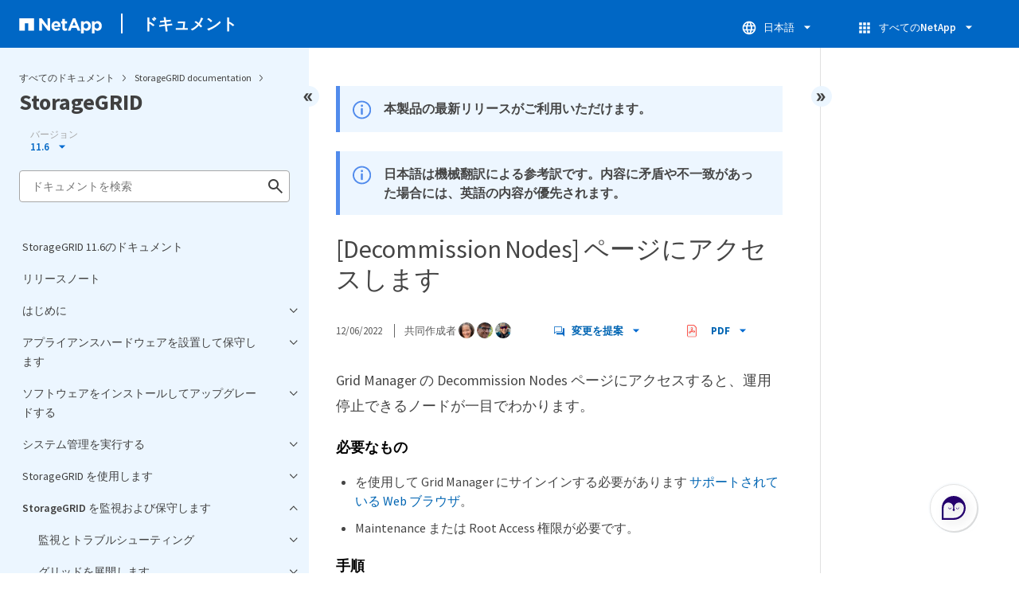

--- FILE ---
content_type: text/html
request_url: https://docs.netapp.com/ja-jp/storagegrid-116/sidebar.html
body_size: 51003
content:
<script>
  let sidebarAccordion = true;

  /* specific css rules for Mac */
  if(navigator.platform.match('Mac') !== null) {
    document.body.setAttribute('class', 'OSX');
  }

</script>

<div id="ie-sidebar-container">
  <ul id="ie-sidebar-list" >


<li 
      data-pdf-exists="true" 
      data-pdf-filename="StorageGRID 11.6のドキュメント"
      data-li-level="1#" 
      class="  "
      dale-page-url="/sidebar.html" 
      data-entry-url="/index.html" 
    ><a class="ie-sidebar-menuitem-1 " href="/ja-jp/storagegrid-116/index.html">
        StorageGRID 11.6のドキュメント
      </a></li><li 
      data-pdf-exists="true" 
      data-pdf-filename="リリースノート"
      data-li-level="1#" 
      class="  "
      dale-page-url="/sidebar.html" 
      data-entry-url="/release-notes/index.html" 
    ><a class="ie-sidebar-menuitem-1 " href="/ja-jp/storagegrid-116/release-notes/index.html">
        リリースノート
      </a></li><li 
      data-pdf-exists="true" 
      data-pdf-filename="はじめに"
      data-li-level="1" 
      class=" sidebar-folder   "
      dale-page-url="/sidebar.html" 
      data-entry-url="" 
    ><a class="ie-sidebar-menuitem-1  ie-sidebar-button " href="#">
        <img class="ie-sidebar-icon ie-sidebar-button open" src="https://docs.netapp.com/common/2/images/link_expand.svg" alt="" />
        <img class="ie-sidebar-icon ie-sidebar-button close" src="https://docs.netapp.com/common/2/images/link_collapse.svg" alt="" />
        <!--<div class="" style="display: inline;"> はじめに</div>-->
         はじめに
      </a>
      <ul class="">
        


<li 
      data-pdf-exists="true" 
      data-pdf-filename="グリッド入門"
      data-li-level="2" 
      class=" sidebar-folder   "
      dale-page-url="/sidebar.html" 
      data-entry-url="" 
    ><a class="ie-sidebar-menuitem-2  ie-sidebar-button " href="#">
        <img class="ie-sidebar-icon ie-sidebar-button open" src="https://docs.netapp.com/common/2/images/link_expand.svg" alt="" />
        <img class="ie-sidebar-icon ie-sidebar-button close" src="https://docs.netapp.com/common/2/images/link_collapse.svg" alt="" />
        <!--<div class="" style="display: inline;"> グリッド入門</div>-->
         グリッド入門
      </a>
      <ul class="">
        


<li 
      data-pdf-exists="true" 
      data-pdf-filename="StorageGRID グリッド入門"
      data-li-level="3#" 
      class="  "
      dale-page-url="/sidebar.html" 
      data-entry-url="/primer/index.html" 
    ><a class="ie-sidebar-menuitem-3 " href="/ja-jp/storagegrid-116/primer/index.html">
        概要
      </a></li><li 
      data-pdf-exists="true" 
      data-pdf-filename="StorageGRID を使用したハイブリッドクラウド"
      data-li-level="3#" 
      class="  "
      dale-page-url="/sidebar.html" 
      data-entry-url="/primer/hybrid-clouds-with-storagegrid.html" 
    ><a class="ie-sidebar-menuitem-3 " href="/ja-jp/storagegrid-116/primer/hybrid-clouds-with-storagegrid.html">
        StorageGRID を使用したハイブリッドクラウド
      </a></li><li 
      data-pdf-exists="true" 
      data-pdf-filename="アーキテクチャとネットワークトポロジ"
      data-li-level="3#" 
      class="  "
      dale-page-url="/sidebar.html" 
      data-entry-url="/primer/storagegrid-architecture-and-network-topology.html" 
    ><a class="ie-sidebar-menuitem-3 " href="/ja-jp/storagegrid-116/primer/storagegrid-architecture-and-network-topology.html">
        アーキテクチャとネットワークトポロジ
      </a></li><li 
      data-pdf-exists="true" 
      data-pdf-filename="オブジェクト管理"
      data-li-level="3" 
      class=" sidebar-folder   "
      dale-page-url="/sidebar.html" 
      data-entry-url="" 
    ><a class="ie-sidebar-menuitem-3  ie-sidebar-button " href="#">
        <img class="ie-sidebar-icon ie-sidebar-button open" src="https://docs.netapp.com/common/2/images/link_expand.svg" alt="" />
        <img class="ie-sidebar-icon ie-sidebar-button close" src="https://docs.netapp.com/common/2/images/link_collapse.svg" alt="" />
        <!--<div class="" style="display: inline;"> オブジェクト管理</div>-->
         オブジェクト管理
      </a>
      <ul class="">
        


<li 
      data-pdf-exists="true" 
      data-pdf-filename="StorageGRID によるデータの管理方法"
      data-li-level="4#" 
      class="  "
      dale-page-url="/sidebar.html" 
      data-entry-url="/primer/how-storagegrid-manages-data.html" 
    ><a class="ie-sidebar-menuitem-4 " href="/ja-jp/storagegrid-116/primer/how-storagegrid-manages-data.html">
        StorageGRID によるデータの管理方法
      </a></li><li 
      data-pdf-exists="true" 
      data-pdf-filename="オブジェクトライフサイクル"
      data-li-level="4" 
      class=" sidebar-folder   "
      dale-page-url="/sidebar.html" 
      data-entry-url="" 
    ><a class="ie-sidebar-menuitem-4  ie-sidebar-button " href="#">
        <img class="ie-sidebar-icon ie-sidebar-button open" src="https://docs.netapp.com/common/2/images/link_expand.svg" alt="" />
        <img class="ie-sidebar-icon ie-sidebar-button close" src="https://docs.netapp.com/common/2/images/link_collapse.svg" alt="" />
        <!--<div class="" style="display: inline;"> オブジェクトライフサイクル</div>-->
         オブジェクトライフサイクル
      </a>
      <ul class="">
        


<li 
      data-pdf-exists="true" 
      data-pdf-filename="オブジェクトのライフサイクル"
      data-li-level="5#" 
      class="  "
      dale-page-url="/sidebar.html" 
      data-entry-url="/primer/life-of-object.html" 
    ><a class="ie-sidebar-menuitem-5 " href="/ja-jp/storagegrid-116/primer/life-of-object.html">
        オブジェクトのライフサイクル
      </a></li><li 
      data-pdf-exists="true" 
      data-pdf-filename="取り込みのデータフロー"
      data-li-level="5#" 
      class="  "
      dale-page-url="/sidebar.html" 
      data-entry-url="/primer/ingest-data-flow.html" 
    ><a class="ie-sidebar-menuitem-5 " href="/ja-jp/storagegrid-116/primer/ingest-data-flow.html">
        取り込みのデータフロー
      </a></li><li 
      data-pdf-exists="true" 
      data-pdf-filename="コピー管理"
      data-li-level="5#" 
      class="  "
      dale-page-url="/sidebar.html" 
      data-entry-url="/primer/copy-management.html" 
    ><a class="ie-sidebar-menuitem-5 " href="/ja-jp/storagegrid-116/primer/copy-management.html">
        コピー管理
      </a></li><li 
      data-pdf-exists="true" 
      data-pdf-filename="読み出しのデータフロー"
      data-li-level="5#" 
      class="  "
      dale-page-url="/sidebar.html" 
      data-entry-url="/primer/retrieve-data-flow.html" 
    ><a class="ie-sidebar-menuitem-5 " href="/ja-jp/storagegrid-116/primer/retrieve-data-flow.html">
        読み出しのデータフロー
      </a></li><li 
      data-pdf-exists="true" 
      data-pdf-filename="データフローを削除します"
      data-li-level="5#" 
      class="  "
      dale-page-url="/sidebar.html" 
      data-entry-url="/primer/delete-data-flow.html" 
    ><a class="ie-sidebar-menuitem-5 " href="/ja-jp/storagegrid-116/primer/delete-data-flow.html">
        データフローを削除します
      </a></li></ul></li></ul></li><li 
      data-pdf-exists="true" 
      data-pdf-filename="StorageGRID の使用方法"
      data-li-level="3" 
      class=" sidebar-folder   "
      dale-page-url="/sidebar.html" 
      data-entry-url="" 
    ><a class="ie-sidebar-menuitem-3  ie-sidebar-button " href="#">
        <img class="ie-sidebar-icon ie-sidebar-button open" src="https://docs.netapp.com/common/2/images/link_expand.svg" alt="" />
        <img class="ie-sidebar-icon ie-sidebar-button close" src="https://docs.netapp.com/common/2/images/link_collapse.svg" alt="" />
        <!--<div class="" style="display: inline;"> StorageGRID の使用方法</div>-->
         StorageGRID の使用方法
      </a>
      <ul class="">
        


<li 
      data-pdf-exists="true" 
      data-pdf-filename="Grid Manager を探索します"
      data-li-level="4#" 
      class="  "
      dale-page-url="/sidebar.html" 
      data-entry-url="/primer/exploring-grid-manager.html" 
    ><a class="ie-sidebar-menuitem-4 " href="/ja-jp/storagegrid-116/primer/exploring-grid-manager.html">
        Grid Manager を探索します
      </a></li><li 
      data-pdf-exists="true" 
      data-pdf-filename="Tenant Manager を確認します"
      data-li-level="4#" 
      class="  "
      dale-page-url="/sidebar.html" 
      data-entry-url="/primer/exploring-tenant-manager.html" 
    ><a class="ie-sidebar-menuitem-4 " href="/ja-jp/storagegrid-116/primer/exploring-tenant-manager.html">
        Tenant Manager を確認します
      </a></li><li 
      data-pdf-exists="true" 
      data-pdf-filename="StorageGRID アクセスを制御します"
      data-li-level="4#" 
      class="  "
      dale-page-url="/sidebar.html" 
      data-entry-url="/primer/controlling-storagegrid-access.html" 
    ><a class="ie-sidebar-menuitem-4 " href="/ja-jp/storagegrid-116/primer/controlling-storagegrid-access.html">
        StorageGRID アクセスを制御します
      </a></li><li 
      data-pdf-exists="true" 
      data-pdf-filename="テナントとクライアント接続を管理する"
      data-li-level="4#" 
      class="  "
      dale-page-url="/sidebar.html" 
      data-entry-url="/primer/managing-tenants-and-client-connections.html" 
    ><a class="ie-sidebar-menuitem-4 " href="/ja-jp/storagegrid-116/primer/managing-tenants-and-client-connections.html">
        テナントとクライアント接続を管理する
      </a></li><li 
      data-pdf-exists="true" 
      data-pdf-filename="ネットワークの設定を行います"
      data-li-level="4#" 
      class="  "
      dale-page-url="/sidebar.html" 
      data-entry-url="/primer/configuring-network-settings.html" 
    ><a class="ie-sidebar-menuitem-4 " href="/ja-jp/storagegrid-116/primer/configuring-network-settings.html">
        ネットワークの設定を行います
      </a></li><li 
      data-pdf-exists="true" 
      data-pdf-filename="セキュリティを設定します"
      data-li-level="4#" 
      class="  "
      dale-page-url="/sidebar.html" 
      data-entry-url="/primer/configuring-security-settings.html" 
    ><a class="ie-sidebar-menuitem-4 " href="/ja-jp/storagegrid-116/primer/configuring-security-settings.html">
        セキュリティを設定します
      </a></li><li 
      data-pdf-exists="true" 
      data-pdf-filename="システム設定を構成します"
      data-li-level="4#" 
      class="  "
      dale-page-url="/sidebar.html" 
      data-entry-url="/primer/configuring-system-settings.html" 
    ><a class="ie-sidebar-menuitem-4 " href="/ja-jp/storagegrid-116/primer/configuring-system-settings.html">
        システム設定を構成します
      </a></li><li 
      data-pdf-exists="true" 
      data-pdf-filename="情報ライフサイクル管理を使用"
      data-li-level="4#" 
      class="  "
      dale-page-url="/sidebar.html" 
      data-entry-url="/primer/using-information-lifecycle-management.html" 
    ><a class="ie-sidebar-menuitem-4 " href="/ja-jp/storagegrid-116/primer/using-information-lifecycle-management.html">
        情報ライフサイクル管理を使用
      </a></li><li 
      data-pdf-exists="true" 
      data-pdf-filename="処理を監視"
      data-li-level="4" 
      class=" sidebar-folder   "
      dale-page-url="/sidebar.html" 
      data-entry-url="" 
    ><a class="ie-sidebar-menuitem-4  ie-sidebar-button " href="#">
        <img class="ie-sidebar-icon ie-sidebar-button open" src="https://docs.netapp.com/common/2/images/link_expand.svg" alt="" />
        <img class="ie-sidebar-icon ie-sidebar-button close" src="https://docs.netapp.com/common/2/images/link_collapse.svg" alt="" />
        <!--<div class="" style="display: inline;"> 処理を監視</div>-->
         処理を監視
      </a>
      <ul class="">
        


<li 
      data-pdf-exists="true" 
      data-pdf-filename="ノードの表示ページ"
      data-li-level="5#" 
      class="  "
      dale-page-url="/sidebar.html" 
      data-entry-url="/primer/viewing-nodes-page.html" 
    ><a class="ie-sidebar-menuitem-5 " href="/ja-jp/storagegrid-116/primer/viewing-nodes-page.html">
        ノードの表示ページ
      </a></li><li 
      data-pdf-exists="true" 
      data-pdf-filename="アラートを監視および管理する"
      data-li-level="5#" 
      class="  "
      dale-page-url="/sidebar.html" 
      data-entry-url="/primer/monitoring-and-managing-alerts.html" 
    ><a class="ie-sidebar-menuitem-5 " href="/ja-jp/storagegrid-116/primer/monitoring-and-managing-alerts.html">
        アラートを監視および管理する
      </a></li><li 
      data-pdf-exists="true" 
      data-pdf-filename="SNMP による監視を使用する"
      data-li-level="5#" 
      class="  "
      dale-page-url="/sidebar.html" 
      data-entry-url="/primer/using-snmp-monitoring.html" 
    ><a class="ie-sidebar-menuitem-5 " href="/ja-jp/storagegrid-116/primer/using-snmp-monitoring.html">
        SNMP による監視を使用する
      </a></li><li 
      data-pdf-exists="true" 
      data-pdf-filename="監査メッセージを確認します"
      data-li-level="5#" 
      class="  "
      dale-page-url="/sidebar.html" 
      data-entry-url="/primer/reviewing-audit-messages.html" 
    ><a class="ie-sidebar-menuitem-5 " href="/ja-jp/storagegrid-116/primer/reviewing-audit-messages.html">
        監査メッセージを確認します
      </a></li></ul></li><li 
      data-pdf-exists="true" 
      data-pdf-filename="メンテナンスを実施します"
      data-li-level="4#" 
      class="  "
      dale-page-url="/sidebar.html" 
      data-entry-url="/primer/performing-maintenance-procedures.html" 
    ><a class="ie-sidebar-menuitem-4 " href="/ja-jp/storagegrid-116/primer/performing-maintenance-procedures.html">
        メンテナンスを実施します
      </a></li><li 
      data-pdf-exists="true" 
      data-pdf-filename="リカバリパッケージをダウンロード"
      data-li-level="4#" 
      class="  "
      dale-page-url="/sidebar.html" 
      data-entry-url="/primer/downloading-recovery-package.html" 
    ><a class="ie-sidebar-menuitem-4 " href="/ja-jp/storagegrid-116/primer/downloading-recovery-package.html">
        リカバリパッケージをダウンロード
      </a></li><li 
      data-pdf-exists="true" 
      data-pdf-filename="サポートオプションを使用します"
      data-li-level="4#" 
      class="  "
      dale-page-url="/sidebar.html" 
      data-entry-url="/primer/using-storagegrid-support-options.html" 
    ><a class="ie-sidebar-menuitem-4 " href="/ja-jp/storagegrid-116/primer/using-storagegrid-support-options.html">
        サポートオプションを使用します
      </a></li></ul></li></ul></li><li 
      data-pdf-exists="true" 
      data-pdf-filename="ネットワークのガイドライン"
      data-li-level="2" 
      class=" sidebar-folder   "
      dale-page-url="/sidebar.html" 
      data-entry-url="" 
    ><a class="ie-sidebar-menuitem-2  ie-sidebar-button " href="#">
        <img class="ie-sidebar-icon ie-sidebar-button open" src="https://docs.netapp.com/common/2/images/link_expand.svg" alt="" />
        <img class="ie-sidebar-icon ie-sidebar-button close" src="https://docs.netapp.com/common/2/images/link_collapse.svg" alt="" />
        <!--<div class="" style="display: inline;"> ネットワークのガイドライン</div>-->
         ネットワークのガイドライン
      </a>
      <ul class="">
        


<li 
      data-pdf-exists="true" 
      data-pdf-filename="StorageGRID ネットワークのガイドライン"
      data-li-level="3#" 
      class="  "
      dale-page-url="/sidebar.html" 
      data-entry-url="/network/index.html" 
    ><a class="ie-sidebar-menuitem-3 " href="/ja-jp/storagegrid-116/network/index.html">
        概要
      </a></li><li 
      data-pdf-exists="true" 
      data-pdf-filename="StorageGRID のネットワークタイプ"
      data-li-level="3#" 
      class="  "
      dale-page-url="/sidebar.html" 
      data-entry-url="/network/storagegrid-network-types.html" 
    ><a class="ie-sidebar-menuitem-3 " href="/ja-jp/storagegrid-116/network/storagegrid-network-types.html">
        StorageGRID のネットワークタイプ
      </a></li><li 
      data-pdf-exists="true" 
      data-pdf-filename="ネットワークトポロジの例"
      data-li-level="3" 
      class=" sidebar-folder   "
      dale-page-url="/sidebar.html" 
      data-entry-url="" 
    ><a class="ie-sidebar-menuitem-3  ie-sidebar-button " href="#">
        <img class="ie-sidebar-icon ie-sidebar-button open" src="https://docs.netapp.com/common/2/images/link_expand.svg" alt="" />
        <img class="ie-sidebar-icon ie-sidebar-button close" src="https://docs.netapp.com/common/2/images/link_collapse.svg" alt="" />
        <!--<div class="" style="display: inline;"> ネットワークトポロジの例</div>-->
         ネットワークトポロジの例
      </a>
      <ul class="">
        


<li 
      data-pdf-exists="true" 
      data-pdf-filename="グリッドネットワークトポロジ"
      data-li-level="4#" 
      class="  "
      dale-page-url="/sidebar.html" 
      data-entry-url="/network/grid-network-topology.html" 
    ><a class="ie-sidebar-menuitem-4 " href="/ja-jp/storagegrid-116/network/grid-network-topology.html">
        グリッドネットワークトポロジ
      </a></li><li 
      data-pdf-exists="true" 
      data-pdf-filename="管理ネットワークトポロジ"
      data-li-level="4#" 
      class="  "
      dale-page-url="/sidebar.html" 
      data-entry-url="/network/admin-network-topology.html" 
    ><a class="ie-sidebar-menuitem-4 " href="/ja-jp/storagegrid-116/network/admin-network-topology.html">
        管理ネットワークトポロジ
      </a></li><li 
      data-pdf-exists="true" 
      data-pdf-filename="クライアントネットワークトポロジ"
      data-li-level="4#" 
      class="  "
      dale-page-url="/sidebar.html" 
      data-entry-url="/network/client-network-topology.html" 
    ><a class="ie-sidebar-menuitem-4 " href="/ja-jp/storagegrid-116/network/client-network-topology.html">
        クライアントネットワークトポロジ
      </a></li><li 
      data-pdf-exists="true" 
      data-pdf-filename="3 つのネットワークすべてのトポロジ"
      data-li-level="4#" 
      class="  "
      dale-page-url="/sidebar.html" 
      data-entry-url="/network/topology-for-all-three-networks.html" 
    ><a class="ie-sidebar-menuitem-4 " href="/ja-jp/storagegrid-116/network/topology-for-all-three-networks.html">
        3 つのネットワークすべてのトポロジ
      </a></li></ul></li><li 
      data-pdf-exists="true" 
      data-pdf-filename="ネットワーク要件"
      data-li-level="3#" 
      class="  "
      dale-page-url="/sidebar.html" 
      data-entry-url="/network/networking-requirements-and-guidelines.html" 
    ><a class="ie-sidebar-menuitem-3 " href="/ja-jp/storagegrid-116/network/networking-requirements-and-guidelines.html">
        ネットワーク要件
      </a></li><li 
      data-pdf-exists="true" 
      data-pdf-filename="ネットワーク固有の要件"
      data-li-level="3#" 
      class="  "
      dale-page-url="/sidebar.html" 
      data-entry-url="/network/network-specific-requirements.html" 
    ><a class="ie-sidebar-menuitem-3 " href="/ja-jp/storagegrid-116/network/network-specific-requirements.html">
        ネットワーク固有の要件
      </a></li><li 
      data-pdf-exists="true" 
      data-pdf-filename="環境固有のネットワークに関する考慮事項"
      data-li-level="3" 
      class=" sidebar-folder   "
      dale-page-url="/sidebar.html" 
      data-entry-url="" 
    ><a class="ie-sidebar-menuitem-3  ie-sidebar-button " href="#">
        <img class="ie-sidebar-icon ie-sidebar-button open" src="https://docs.netapp.com/common/2/images/link_expand.svg" alt="" />
        <img class="ie-sidebar-icon ie-sidebar-button close" src="https://docs.netapp.com/common/2/images/link_collapse.svg" alt="" />
        <!--<div class="" style="display: inline;"> 環境固有のネットワークに関する考慮事項</div>-->
         環境固有のネットワークに関する考慮事項
      </a>
      <ul class="">
        


<li 
      data-pdf-exists="true" 
      data-pdf-filename="Linux の導入"
      data-li-level="4#" 
      class="  "
      dale-page-url="/sidebar.html" 
      data-entry-url="/network/linux-deployments.html" 
    ><a class="ie-sidebar-menuitem-4 " href="/ja-jp/storagegrid-116/network/linux-deployments.html">
        Linux の導入
      </a></li><li 
      data-pdf-exists="true" 
      data-pdf-filename="プラットフォームサービスとクラウドストレージプール用のネットワークとポート"
      data-li-level="4#" 
      class="  "
      dale-page-url="/sidebar.html" 
      data-entry-url="/network/networking-and-ports-for-platform-services-and-cloud-storage-pools.html" 
    ><a class="ie-sidebar-menuitem-4 " href="/ja-jp/storagegrid-116/network/networking-and-ports-for-platform-services-and-cloud-storage-pools.html">
        プラットフォームサービスとクラウドストレージプール用のネットワークとポート
      </a></li><li 
      data-pdf-exists="true" 
      data-pdf-filename="アプライアンスノード"
      data-li-level="4#" 
      class="  "
      dale-page-url="/sidebar.html" 
      data-entry-url="/network/appliance-nodes.html" 
    ><a class="ie-sidebar-menuitem-4 " href="/ja-jp/storagegrid-116/network/appliance-nodes.html">
        アプライアンスノード
      </a></li></ul></li><li 
      data-pdf-exists="true" 
      data-pdf-filename="ネットワークのインストールとプロビジョニング"
      data-li-level="3#" 
      class="  "
      dale-page-url="/sidebar.html" 
      data-entry-url="/network/network-installation-and-provisioning.html" 
    ><a class="ie-sidebar-menuitem-3 " href="/ja-jp/storagegrid-116/network/network-installation-and-provisioning.html">
        ネットワークのインストールとプロビジョニング
      </a></li><li 
      data-pdf-exists="true" 
      data-pdf-filename="インストール後のガイドライン"
      data-li-level="3#" 
      class="  "
      dale-page-url="/sidebar.html" 
      data-entry-url="/network/post-installation-guidelines.html" 
    ><a class="ie-sidebar-menuitem-3 " href="/ja-jp/storagegrid-116/network/post-installation-guidelines.html">
        インストール後のガイドライン
      </a></li><li 
      data-pdf-exists="true" 
      data-pdf-filename="ネットワークポートのリファレンス"
      data-li-level="3" 
      class=" sidebar-folder   "
      dale-page-url="/sidebar.html" 
      data-entry-url="/network/network-port-reference.html" 
    ><a class="ie-sidebar-menuitem-3 " href="/ja-jp/storagegrid-116/network/network-port-reference.html">
        <img class="ie-sidebar-icon ie-sidebar-button open" src="https://docs.netapp.com/common/2/images/link_expand.svg" alt="" />
        <img class="ie-sidebar-icon ie-sidebar-button close" src="https://docs.netapp.com/common/2/images/link_collapse.svg" alt="" />
        <!--<div class="" style="display: inline;"> ネットワークポートのリファレンス</div>-->
         ネットワークポートのリファレンス
      </a>
      <ul class="">
        


<li 
      data-pdf-exists="true" 
      data-pdf-filename="内部でのグリッドノードの通信"
      data-li-level="4#" 
      class="  "
      dale-page-url="/sidebar.html" 
      data-entry-url="/network/internal-grid-node-communications.html" 
    ><a class="ie-sidebar-menuitem-4 " href="/ja-jp/storagegrid-116/network/internal-grid-node-communications.html">
        内部でのグリッドノードの通信
      </a></li><li 
      data-pdf-exists="true" 
      data-pdf-filename="外部との通信"
      data-li-level="4#" 
      class="  "
      dale-page-url="/sidebar.html" 
      data-entry-url="/network/external-communications.html" 
    ><a class="ie-sidebar-menuitem-4 " href="/ja-jp/storagegrid-116/network/external-communications.html">
        外部との通信
      </a></li></ul></li></ul></li></ul></li><li 
      data-pdf-exists="true" 
      data-pdf-filename="アプライアンスハードウェアを設置して保守します"
      data-li-level="1" 
      class=" sidebar-folder   "
      dale-page-url="/sidebar.html" 
      data-entry-url="" 
    ><a class="ie-sidebar-menuitem-1  ie-sidebar-button " href="#">
        <img class="ie-sidebar-icon ie-sidebar-button open" src="https://docs.netapp.com/common/2/images/link_expand.svg" alt="" />
        <img class="ie-sidebar-icon ie-sidebar-button close" src="https://docs.netapp.com/common/2/images/link_collapse.svg" alt="" />
        <!--<div class="" style="display: inline;"> アプライアンスハードウェアを設置して保守します</div>-->
         アプライアンスハードウェアを設置して保守します
      </a>
      <ul class="">
        


<li 
      data-pdf-exists="true" 
      data-pdf-filename="SG100 および SG1000 サービスアプライアンス"
      data-li-level="2" 
      class=" sidebar-folder   "
      dale-page-url="/sidebar.html" 
      data-entry-url="" 
    ><a class="ie-sidebar-menuitem-2  ie-sidebar-button " href="#">
        <img class="ie-sidebar-icon ie-sidebar-button open" src="https://docs.netapp.com/common/2/images/link_expand.svg" alt="" />
        <img class="ie-sidebar-icon ie-sidebar-button close" src="https://docs.netapp.com/common/2/images/link_collapse.svg" alt="" />
        <!--<div class="" style="display: inline;"> SG100 および SG1000 サービスアプライアンス</div>-->
         SG100 および SG1000 サービスアプライアンス
      </a>
      <ul class="">
        


<li 
      data-pdf-exists="true" 
      data-pdf-filename="StorageGRID SG100 および SG1000 サービスアプライアンス"
      data-li-level="3#" 
      class="  "
      dale-page-url="/sidebar.html" 
      data-entry-url="/sg100-1000/index.html" 
    ><a class="ie-sidebar-menuitem-3 " href="/ja-jp/storagegrid-116/sg100-1000/index.html">
        概要
      </a></li><li 
      data-pdf-exists="true" 
      data-pdf-filename="SG100 および SG1000 アプリケーション"
      data-li-level="3#" 
      class="  "
      dale-page-url="/sidebar.html" 
      data-entry-url="/sg100-1000/sg100-and-sg1000-applications.html" 
    ><a class="ie-sidebar-menuitem-3 " href="/ja-jp/storagegrid-116/sg100-1000/sg100-and-sg1000-applications.html">
        SG100 および SG1000 アプリケーション
      </a></li><li 
      data-pdf-exists="true" 
      data-pdf-filename="インストールと導入の概要"
      data-li-level="3#" 
      class="  "
      dale-page-url="/sidebar.html" 
      data-entry-url="/sg100-1000/installation-and-deployment-overview.html" 
    ><a class="ie-sidebar-menuitem-3 " href="/ja-jp/storagegrid-116/sg100-1000/installation-and-deployment-overview.html">
        インストールと導入の概要
      </a></li><li 
      data-pdf-exists="true" 
      data-pdf-filename="設置の準備（ SG100 および SG1000 ）"
      data-li-level="3" 
      class=" sidebar-folder   "
      dale-page-url="/sidebar.html" 
      data-entry-url="/sg100-1000/preparing-for-installation-sg100-and-sg1000.html" 
    ><a class="ie-sidebar-menuitem-3 " href="/ja-jp/storagegrid-116/sg100-1000/preparing-for-installation-sg100-and-sg1000.html">
        <img class="ie-sidebar-icon ie-sidebar-button open" src="https://docs.netapp.com/common/2/images/link_expand.svg" alt="" />
        <img class="ie-sidebar-icon ie-sidebar-button close" src="https://docs.netapp.com/common/2/images/link_collapse.svg" alt="" />
        <!--<div class="" style="display: inline;"> 設置の準備（ SG100 および SG1000 ）</div>-->
         設置の準備（ SG100 および SG1000 ）
      </a>
      <ul class="">
        


<li 
      data-pdf-exists="true" 
      data-pdf-filename="サイトの準備（ SG100 および SG1000 ）"
      data-li-level="4#" 
      class="  "
      dale-page-url="/sidebar.html" 
      data-entry-url="/sg100-1000/preparing-site-sg100-and-sg1000.html" 
    ><a class="ie-sidebar-menuitem-4 " href="/ja-jp/storagegrid-116/sg100-1000/preparing-site-sg100-and-sg1000.html">
        サイトの準備（ SG100 および SG1000 ）
      </a></li><li 
      data-pdf-exists="true" 
      data-pdf-filename="開梱（ SG100 と SG1000 ）"
      data-li-level="4#" 
      class="  "
      dale-page-url="/sidebar.html" 
      data-entry-url="/sg100-1000/unpacking-boxes-sg100-and-sg1000.html" 
    ><a class="ie-sidebar-menuitem-4 " href="/ja-jp/storagegrid-116/sg100-1000/unpacking-boxes-sg100-and-sg1000.html">
        開梱（ SG100 と SG1000 ）
      </a></li><li 
      data-pdf-exists="true" 
      data-pdf-filename="追加の機器と工具の入手（ SG100 および SG1000 ）"
      data-li-level="4#" 
      class="  "
      dale-page-url="/sidebar.html" 
      data-entry-url="/sg100-1000/obtaining-additional-equipment-and-tools-sg100-and-sg1000.html" 
    ><a class="ie-sidebar-menuitem-4 " href="/ja-jp/storagegrid-116/sg100-1000/obtaining-additional-equipment-and-tools-sg100-and-sg1000.html">
        追加の機器と工具の入手（ SG100 および SG1000 ）
      </a></li><li 
      data-pdf-exists="true" 
      data-pdf-filename="アプライアンスのネットワーク接続（ SG100 および SG1000 ）の確認"
      data-li-level="4" 
      class=" sidebar-folder   "
      dale-page-url="/sidebar.html" 
      data-entry-url="/sg100-1000/reviewing-appliance-network-connections-sg100-and-sg1000.html" 
    ><a class="ie-sidebar-menuitem-4 " href="/ja-jp/storagegrid-116/sg100-1000/reviewing-appliance-network-connections-sg100-and-sg1000.html">
        <img class="ie-sidebar-icon ie-sidebar-button open" src="https://docs.netapp.com/common/2/images/link_expand.svg" alt="" />
        <img class="ie-sidebar-icon ie-sidebar-button close" src="https://docs.netapp.com/common/2/images/link_collapse.svg" alt="" />
        <!--<div class="" style="display: inline;"> アプライアンスのネットワーク接続（ SG100 および SG1000 ）の確認</div>-->
         アプライアンスのネットワーク接続（ SG100 および SG1000 ）の確認
      </a>
      <ul class="">
        


<li 
      data-pdf-exists="true" 
      data-pdf-filename="SG100 および SG1000 アプライアンスのポートボンディングモード"
      data-li-level="5" 
      class=" sidebar-folder   "
      dale-page-url="/sidebar.html" 
      data-entry-url="/sg100-1000/port-bond-modes-for-sg100-and-sg1000.html" 
    ><a class="ie-sidebar-menuitem-5 " href="/ja-jp/storagegrid-116/sg100-1000/port-bond-modes-for-sg100-and-sg1000.html">
        <img class="ie-sidebar-icon ie-sidebar-button open" src="https://docs.netapp.com/common/2/images/link_expand.svg" alt="" />
        <img class="ie-sidebar-icon ie-sidebar-button close" src="https://docs.netapp.com/common/2/images/link_collapse.svg" alt="" />
        <!--<div class="" style="display: inline;"> SG100 および SG1000 アプライアンスのポートボンディングモード</div>-->
         SG100 および SG1000 アプライアンスのポートボンディングモード
      </a>
      <ul class="">
        


<li 
      data-pdf-exists="true" 
      data-pdf-filename="ネットワークボンディングモード"
      data-li-level="6#" 
      class="  "
      dale-page-url="/sidebar.html" 
      data-entry-url="/sg100-1000/network-bond-modes-sg100-and-sg1000.html" 
    ><a class="ie-sidebar-menuitem-6 " href="/ja-jp/storagegrid-116/sg100-1000/network-bond-modes-sg100-and-sg1000.html">
        ネットワークボンディングモード
      </a></li><li 
      data-pdf-exists="true" 
      data-pdf-filename="管理ポートのネットワークボンディングモード"
      data-li-level="6#" 
      class="  "
      dale-page-url="/sidebar.html" 
      data-entry-url="/sg100-1000/network-bond-modes-for-management-ports-sg100-and-sg1000.html" 
    ><a class="ie-sidebar-menuitem-6 " href="/ja-jp/storagegrid-116/sg100-1000/network-bond-modes-for-management-ports-sg100-and-sg1000.html">
        管理ポートのネットワークボンディングモード
      </a></li></ul></li></ul></li><li 
      data-pdf-exists="true" 
      data-pdf-filename="インストール情報（ SG100 および SG1000 ）の収集"
      data-li-level="4#" 
      class="  "
      dale-page-url="/sidebar.html" 
      data-entry-url="/sg100-1000/gathering-installation-information-sg100-and-sg1000.html" 
    ><a class="ie-sidebar-menuitem-4 " href="/ja-jp/storagegrid-116/sg100-1000/gathering-installation-information-sg100-and-sg1000.html">
        インストール情報（ SG100 および SG1000 ）の収集
      </a></li></ul></li><li 
      data-pdf-exists="true" 
      data-pdf-filename="ハードウェアの設置（ SG100 および SG1000 ）"
      data-li-level="3" 
      class=" sidebar-folder   "
      dale-page-url="/sidebar.html" 
      data-entry-url="" 
    ><a class="ie-sidebar-menuitem-3  ie-sidebar-button " href="#">
        <img class="ie-sidebar-icon ie-sidebar-button open" src="https://docs.netapp.com/common/2/images/link_expand.svg" alt="" />
        <img class="ie-sidebar-icon ie-sidebar-button close" src="https://docs.netapp.com/common/2/images/link_collapse.svg" alt="" />
        <!--<div class="" style="display: inline;"> ハードウェアの設置（ SG100 および SG1000 ）</div>-->
         ハードウェアの設置（ SG100 および SG1000 ）
      </a>
      <ul class="">
        


<li 
      data-pdf-exists="true" 
      data-pdf-filename="ハードウェアを登録"
      data-li-level="4#" 
      class="  "
      dale-page-url="/sidebar.html" 
      data-entry-url="/sg100-1000/registering-hardware-sg100-and-sg1000.html" 
    ><a class="ie-sidebar-menuitem-4 " href="/ja-jp/storagegrid-116/sg100-1000/registering-hardware-sg100-and-sg1000.html">
        ハードウェアを登録
      </a></li><li 
      data-pdf-exists="true" 
      data-pdf-filename="キャビネットまたはラックへのアプライアンスの設置（ SG100 および SG1000 ）"
      data-li-level="4#" 
      class="  "
      dale-page-url="/sidebar.html" 
      data-entry-url="/sg100-1000/installing-appliance-in-cabinet-or-rack-sg100-and-sg1000.html" 
    ><a class="ie-sidebar-menuitem-4 " href="/ja-jp/storagegrid-116/sg100-1000/installing-appliance-in-cabinet-or-rack-sg100-and-sg1000.html">
        キャビネットまたはラックへのアプライアンスの設置（ SG100 および SG1000 ）
      </a></li><li 
      data-pdf-exists="true" 
      data-pdf-filename="アプライアンスをケーブル接続（ SG100 および SG1000 ）"
      data-li-level="4#" 
      class="  "
      dale-page-url="/sidebar.html" 
      data-entry-url="/sg100-1000/cabling-appliance-sg100-and-sg1000.html" 
    ><a class="ie-sidebar-menuitem-4 " href="/ja-jp/storagegrid-116/sg100-1000/cabling-appliance-sg100-and-sg1000.html">
        アプライアンスをケーブル接続（ SG100 および SG1000 ）
      </a></li><li 
      data-pdf-exists="true" 
      data-pdf-filename="電源コードを接続して電源を投入（ SG100 および SG1000 ）"
      data-li-level="4#" 
      class="  "
      dale-page-url="/sidebar.html" 
      data-entry-url="/sg100-1000/connecting-power-cords-and-applying-power-sg100-and-sg1000.html" 
    ><a class="ie-sidebar-menuitem-4 " href="/ja-jp/storagegrid-116/sg100-1000/connecting-power-cords-and-applying-power-sg100-and-sg1000.html">
        電源コードを接続して電源を投入（ SG100 および SG1000 ）
      </a></li><li 
      data-pdf-exists="true" 
      data-pdf-filename="SG100 および SG1000 アプライアンスのステータスインジケータを表示します"
      data-li-level="4#" 
      class="  "
      dale-page-url="/sidebar.html" 
      data-entry-url="/sg100-1000/viewing-status-indicators-on-sg100-and-sg1000-appliances.html" 
    ><a class="ie-sidebar-menuitem-4 " href="/ja-jp/storagegrid-116/sg100-1000/viewing-status-indicators-on-sg100-and-sg1000-appliances.html">
        SG100 および SG1000 アプライアンスのステータスインジケータを表示します
      </a></li></ul></li><li 
      data-pdf-exists="true" 
      data-pdf-filename="StorageGRID 接続の設定（ SG100 および SG1000 ）"
      data-li-level="3" 
      class=" sidebar-folder   "
      dale-page-url="/sidebar.html" 
      data-entry-url="/sg100-1000/configuring-storagegrid-connections-sg100-and-sg1000.html" 
    ><a class="ie-sidebar-menuitem-3 " href="/ja-jp/storagegrid-116/sg100-1000/configuring-storagegrid-connections-sg100-and-sg1000.html">
        <img class="ie-sidebar-icon ie-sidebar-button open" src="https://docs.netapp.com/common/2/images/link_expand.svg" alt="" />
        <img class="ie-sidebar-icon ie-sidebar-button close" src="https://docs.netapp.com/common/2/images/link_collapse.svg" alt="" />
        <!--<div class="" style="display: inline;"> StorageGRID 接続の設定（ SG100 および SG1000 ）</div>-->
         StorageGRID 接続の設定（ SG100 および SG1000 ）
      </a>
      <ul class="">
        


<li 
      data-pdf-exists="true" 
      data-pdf-filename="StorageGRID アプライアンスインストーラにアクセスします"
      data-li-level="4#" 
      class="  "
      dale-page-url="/sidebar.html" 
      data-entry-url="/sg100-1000/accessing-storagegrid-appliance-installer-sg100-and-sg1000.html" 
    ><a class="ie-sidebar-menuitem-4 " href="/ja-jp/storagegrid-116/sg100-1000/accessing-storagegrid-appliance-installer-sg100-and-sg1000.html">
        StorageGRID アプライアンスインストーラにアクセスします
      </a></li><li 
      data-pdf-exists="true" 
      data-pdf-filename="StorageGRID アプライアンスインストーラのバージョンを確認してアップグレードします"
      data-li-level="4#" 
      class="  "
      dale-page-url="/sidebar.html" 
      data-entry-url="/sg100-1000/verifying-and-upgrading-storagegrid-appliance-installer-version.html" 
    ><a class="ie-sidebar-menuitem-4 " href="/ja-jp/storagegrid-116/sg100-1000/verifying-and-upgrading-storagegrid-appliance-installer-version.html">
        StorageGRID アプライアンスインストーラのバージョンを確認してアップグレードします
      </a></li><li 
      data-pdf-exists="true" 
      data-pdf-filename="ネットワークリンクの設定（ SG100 および SG1000 ）"
      data-li-level="4#" 
      class="  "
      dale-page-url="/sidebar.html" 
      data-entry-url="/sg100-1000/configuring-network-links-sg100-and-sg1000.html" 
    ><a class="ie-sidebar-menuitem-4 " href="/ja-jp/storagegrid-116/sg100-1000/configuring-network-links-sg100-and-sg1000.html">
        ネットワークリンクの設定（ SG100 および SG1000 ）
      </a></li><li 
      data-pdf-exists="true" 
      data-pdf-filename="StorageGRID IP アドレスを設定する"
      data-li-level="4#" 
      class="  "
      dale-page-url="/sidebar.html" 
      data-entry-url="/sg100-1000/configuring-storagegrid-ip-addresses-sg100-and-sg1000.html" 
    ><a class="ie-sidebar-menuitem-4 " href="/ja-jp/storagegrid-116/sg100-1000/configuring-storagegrid-ip-addresses-sg100-and-sg1000.html">
        StorageGRID IP アドレスを設定する
      </a></li><li 
      data-pdf-exists="true" 
      data-pdf-filename="ネットワーク接続を確認します"
      data-li-level="4#" 
      class="  "
      dale-page-url="/sidebar.html" 
      data-entry-url="/sg100-1000/verifying-network-connections.html" 
    ><a class="ie-sidebar-menuitem-4 " href="/ja-jp/storagegrid-116/sg100-1000/verifying-network-connections.html">
        ネットワーク接続を確認します
      </a></li><li 
      data-pdf-exists="true" 
      data-pdf-filename="ポートレベルのネットワーク接続を確認"
      data-li-level="4#" 
      class="  "
      dale-page-url="/sidebar.html" 
      data-entry-url="/sg100-1000/verifying-port-level-network-connections.html" 
    ><a class="ie-sidebar-menuitem-4 " href="/ja-jp/storagegrid-116/sg100-1000/verifying-port-level-network-connections.html">
        ポートレベルのネットワーク接続を確認
      </a></li></ul></li><li 
      data-pdf-exists="true" 
      data-pdf-filename="BMC インターフェイスの設定（ SG100 および SG1000 ）"
      data-li-level="3" 
      class=" sidebar-folder   "
      dale-page-url="/sidebar.html" 
      data-entry-url="/sg100-1000/configuring-bmc-interface-sg1000.html" 
    ><a class="ie-sidebar-menuitem-3 " href="/ja-jp/storagegrid-116/sg100-1000/configuring-bmc-interface-sg1000.html">
        <img class="ie-sidebar-icon ie-sidebar-button open" src="https://docs.netapp.com/common/2/images/link_expand.svg" alt="" />
        <img class="ie-sidebar-icon ie-sidebar-button close" src="https://docs.netapp.com/common/2/images/link_collapse.svg" alt="" />
        <!--<div class="" style="display: inline;"> BMC インターフェイスの設定（ SG100 および SG1000 ）</div>-->
         BMC インターフェイスの設定（ SG100 および SG1000 ）
      </a>
      <ul class="">
        


<li 
      data-pdf-exists="true" 
      data-pdf-filename="BMC インターフェイスの root パスワードを変更します"
      data-li-level="4#" 
      class="  "
      dale-page-url="/sidebar.html" 
      data-entry-url="/sg100-1000/changing-root-password-for-bmc-interface-sg1000.html" 
    ><a class="ie-sidebar-menuitem-4 " href="/ja-jp/storagegrid-116/sg100-1000/changing-root-password-for-bmc-interface-sg1000.html">
        BMC インターフェイスの root パスワードを変更します
      </a></li><li 
      data-pdf-exists="true" 
      data-pdf-filename="BMC 管理ポートの IP アドレスを設定します"
      data-li-level="4#" 
      class="  "
      dale-page-url="/sidebar.html" 
      data-entry-url="/sg100-1000/setting-ip-address-for-bmc-management-port-sg1000.html" 
    ><a class="ie-sidebar-menuitem-4 " href="/ja-jp/storagegrid-116/sg100-1000/setting-ip-address-for-bmc-management-port-sg1000.html">
        BMC 管理ポートの IP アドレスを設定します
      </a></li><li 
      data-pdf-exists="true" 
      data-pdf-filename="BMC インターフェイスにアクセスします"
      data-li-level="4#" 
      class="  "
      dale-page-url="/sidebar.html" 
      data-entry-url="/sg100-1000/accessing-bmc-interface-sg1000.html" 
    ><a class="ie-sidebar-menuitem-4 " href="/ja-jp/storagegrid-116/sg100-1000/accessing-bmc-interface-sg1000.html">
        BMC インターフェイスにアクセスします
      </a></li><li 
      data-pdf-exists="true" 
      data-pdf-filename="サービスアプライアンスの SNMP を設定します"
      data-li-level="4#" 
      class="  "
      dale-page-url="/sidebar.html" 
      data-entry-url="/sg100-1000/configuring-snmp-settings-for-sg1000.html" 
    ><a class="ie-sidebar-menuitem-4 " href="/ja-jp/storagegrid-116/sg100-1000/configuring-snmp-settings-for-sg1000.html">
        サービスアプライアンスの SNMP を設定します
      </a></li><li 
      data-pdf-exists="true" 
      data-pdf-filename="アラート用の E メール通知を設定します"
      data-li-level="4#" 
      class="  "
      dale-page-url="/sidebar.html" 
      data-entry-url="/sg100-1000/setting-up-email-notifications-for-alerts.html" 
    ><a class="ie-sidebar-menuitem-4 " href="/ja-jp/storagegrid-116/sg100-1000/setting-up-email-notifications-for-alerts.html">
        アラート用の E メール通知を設定します
      </a></li></ul></li><li 
      data-pdf-exists="true" 
      data-pdf-filename="オプション：ノード暗号化を有効にします"
      data-li-level="3#" 
      class="  "
      dale-page-url="/sidebar.html" 
      data-entry-url="/sg100-1000/optional-enabling-node-encryption.html" 
    ><a class="ie-sidebar-menuitem-3 " href="/ja-jp/storagegrid-116/sg100-1000/optional-enabling-node-encryption.html">
        オプション：ノード暗号化を有効にします
      </a></li><li 
      data-pdf-exists="true" 
      data-pdf-filename="サービスアプライアンスノードを導入する"
      data-li-level="3" 
      class=" sidebar-folder   "
      dale-page-url="/sidebar.html" 
      data-entry-url="/sg100-1000/deploying-services-appliance-node.html" 
    ><a class="ie-sidebar-menuitem-3 " href="/ja-jp/storagegrid-116/sg100-1000/deploying-services-appliance-node.html">
        <img class="ie-sidebar-icon ie-sidebar-button open" src="https://docs.netapp.com/common/2/images/link_expand.svg" alt="" />
        <img class="ie-sidebar-icon ie-sidebar-button close" src="https://docs.netapp.com/common/2/images/link_collapse.svg" alt="" />
        <!--<div class="" style="display: inline;"> サービスアプライアンスノードを導入する</div>-->
         サービスアプライアンスノードを導入する
      </a>
      <ul class="">
        


<li 
      data-pdf-exists="true" 
      data-pdf-filename="サービスアプライアンスをプライマリ管理ノードとして導入する"
      data-li-level="4#" 
      class="  "
      dale-page-url="/sidebar.html" 
      data-entry-url="/sg100-1000/deploying-services-appliance-as-primary-admin-node.html" 
    ><a class="ie-sidebar-menuitem-4 " href="/ja-jp/storagegrid-116/sg100-1000/deploying-services-appliance-as-primary-admin-node.html">
        サービスアプライアンスをプライマリ管理ノードとして導入する
      </a></li><li 
      data-pdf-exists="true" 
      data-pdf-filename="ゲートウェイノードまたは非プライマリ管理ノードとしてサービスアプライアンスを導入する"
      data-li-level="4#" 
      class="  "
      dale-page-url="/sidebar.html" 
      data-entry-url="/sg100-1000/deploying-services-appliance-as-gateway-or-non-primary-admin-node.html" 
    ><a class="ie-sidebar-menuitem-4 " href="/ja-jp/storagegrid-116/sg100-1000/deploying-services-appliance-as-gateway-or-non-primary-admin-node.html">
        ゲートウェイノードまたは非プライマリ管理ノードとしてサービスアプライアンスを導入する
      </a></li><li 
      data-pdf-exists="true" 
      data-pdf-filename="サービスアプライアンスの設置を監視する"
      data-li-level="4#" 
      class="  "
      dale-page-url="/sidebar.html" 
      data-entry-url="/sg100-1000/monitoring-services-appliance-installation.html" 
    ><a class="ie-sidebar-menuitem-4 " href="/ja-jp/storagegrid-116/sg100-1000/monitoring-services-appliance-installation.html">
        サービスアプライアンスの設置を監視する
      </a></li><li 
      data-pdf-exists="true" 
      data-pdf-filename="アプライアンスのインストールと設定（ SG100 および SG1000 ）を自動化する"
      data-li-level="4" 
      class=" sidebar-folder   "
      dale-page-url="/sidebar.html" 
      data-entry-url="/sg100-1000/automating-appliance-installation-and-configuration.html" 
    ><a class="ie-sidebar-menuitem-4 " href="/ja-jp/storagegrid-116/sg100-1000/automating-appliance-installation-and-configuration.html">
        <img class="ie-sidebar-icon ie-sidebar-button open" src="https://docs.netapp.com/common/2/images/link_expand.svg" alt="" />
        <img class="ie-sidebar-icon ie-sidebar-button close" src="https://docs.netapp.com/common/2/images/link_collapse.svg" alt="" />
        <!--<div class="" style="display: inline;"> アプライアンスのインストールと設定（ SG100 および SG1000 ）を自動化する</div>-->
         アプライアンスのインストールと設定（ SG100 および SG1000 ）を自動化する
      </a>
      <ul class="">
        


<li 
      data-pdf-exists="true" 
      data-pdf-filename="StorageGRID アプライアンスインストーラを使用してアプライアンスの設定を自動化する"
      data-li-level="5#" 
      class="  "
      dale-page-url="/sidebar.html" 
      data-entry-url="/sg100-1000/automating-appliance-configuration-using-storagegrid-appliance-installer.html" 
    ><a class="ie-sidebar-menuitem-5 " href="/ja-jp/storagegrid-116/sg100-1000/automating-appliance-configuration-using-storagegrid-appliance-installer.html">
        StorageGRID アプライアンスインストーラを使用してアプライアンスの設定を自動化する
      </a></li><li 
      data-pdf-exists="true" 
      data-pdf-filename="configure-sga.py スクリプトを使用して、アプライアンスノードのインストールと設定を自動化します"
      data-li-level="5#" 
      class="  "
      dale-page-url="/sidebar.html" 
      data-entry-url="/sg100-1000/automating-installation-configuration-appliance-nodes-configure-sga-py-script.html" 
    ><a class="ie-sidebar-menuitem-5 " href="/ja-jp/storagegrid-116/sg100-1000/automating-installation-configuration-appliance-nodes-configure-sga-py-script.html">
        configure-sga.py スクリプトを使用して、アプライアンスノードのインストールと設定を自動化します
      </a></li><li 
      data-pdf-exists="true" 
      data-pdf-filename="StorageGRID の設定を自動化"
      data-li-level="5#" 
      class="  "
      dale-page-url="/sidebar.html" 
      data-entry-url="/sg100-1000/automating-configuration-of-storagegrid.html" 
    ><a class="ie-sidebar-menuitem-5 " href="/ja-jp/storagegrid-116/sg100-1000/automating-configuration-of-storagegrid.html">
        StorageGRID の設定を自動化
      </a></li></ul></li><li 
      data-pdf-exists="true" 
      data-pdf-filename="インストール REST API の概要"
      data-li-level="4#" 
      class="  "
      dale-page-url="/sidebar.html" 
      data-entry-url="/sg100-1000/overview-of-installation-rest-apis.html" 
    ><a class="ie-sidebar-menuitem-4 " href="/ja-jp/storagegrid-116/sg100-1000/overview-of-installation-rest-apis.html">
        インストール REST API の概要
      </a></li></ul></li><li 
      data-pdf-exists="true" 
      data-pdf-filename="ハードウェアの設置のトラブルシューティング（ SG100 および SG1000 ）"
      data-li-level="3" 
      class=" sidebar-folder   "
      dale-page-url="/sidebar.html" 
      data-entry-url="/sg100-1000/troubleshooting-hardware-installation-sg100-and-sg1000.html" 
    ><a class="ie-sidebar-menuitem-3 " href="/ja-jp/storagegrid-116/sg100-1000/troubleshooting-hardware-installation-sg100-and-sg1000.html">
        <img class="ie-sidebar-icon ie-sidebar-button open" src="https://docs.netapp.com/common/2/images/link_expand.svg" alt="" />
        <img class="ie-sidebar-icon ie-sidebar-button close" src="https://docs.netapp.com/common/2/images/link_collapse.svg" alt="" />
        <!--<div class="" style="display: inline;"> ハードウェアの設置のトラブルシューティング（ SG100 および SG1000 ）</div>-->
         ハードウェアの設置のトラブルシューティング（ SG100 および SG1000 ）
      </a>
      <ul class="">
        


<li 
      data-pdf-exists="true" 
      data-pdf-filename="アプライアンスのブート時のコードを確認します"
      data-li-level="4#" 
      class="  "
      dale-page-url="/sidebar.html" 
      data-entry-url="/sg100-1000/viewing-boot-up-codes-for-appliance-sg100-and-sg1000.html" 
    ><a class="ie-sidebar-menuitem-4 " href="/ja-jp/storagegrid-116/sg100-1000/viewing-boot-up-codes-for-appliance-sg100-and-sg1000.html">
        アプライアンスのブート時のコードを確認します
      </a></li><li 
      data-pdf-exists="true" 
      data-pdf-filename="アプライアンスのエラーコードを確認します"
      data-li-level="4#" 
      class="  "
      dale-page-url="/sidebar.html" 
      data-entry-url="/sg100-1000/viewing-error-codes-for-sg1000-controller-sg100-and-sg1000.html" 
    ><a class="ie-sidebar-menuitem-4 " href="/ja-jp/storagegrid-116/sg100-1000/viewing-error-codes-for-sg1000-controller-sg100-and-sg1000.html">
        アプライアンスのエラーコードを確認します
      </a></li><li 
      data-pdf-exists="true" 
      data-pdf-filename="ハードウェアのセットアップがハングしたように見える（ SG100 と SG1000 ）"
      data-li-level="4#" 
      class="  "
      dale-page-url="/sidebar.html" 
      data-entry-url="/sg100-1000/hardware-setup-appears-to-hang-sg100-and-sg1000.html" 
    ><a class="ie-sidebar-menuitem-4 " href="/ja-jp/storagegrid-116/sg100-1000/hardware-setup-appears-to-hang-sg100-and-sg1000.html">
        ハードウェアのセットアップがハングしたように見える（ SG100 と SG1000 ）
      </a></li><li 
      data-pdf-exists="true" 
      data-pdf-filename="接続の問題（ SG100 および SG1000 ）のトラブルシューティング"
      data-li-level="4#" 
      class="  "
      dale-page-url="/sidebar.html" 
      data-entry-url="/sg100-1000/troubleshooting-connection-issues-sg100-and-sg1000.html" 
    ><a class="ie-sidebar-menuitem-4 " href="/ja-jp/storagegrid-116/sg100-1000/troubleshooting-connection-issues-sg100-and-sg1000.html">
        接続の問題（ SG100 および SG1000 ）のトラブルシューティング
      </a></li><li 
      data-pdf-exists="true" 
      data-pdf-filename="StorageGRID アプライアンスインストーラの実行中にサービスアプライアンスをリブートします"
      data-li-level="4#" 
      class="  "
      dale-page-url="/sidebar.html" 
      data-entry-url="/sg100-1000/rebooting-services-appliance-while-sg-appliance-installer-is-running-sg100-and-sg1000.html" 
    ><a class="ie-sidebar-menuitem-4 " href="/ja-jp/storagegrid-116/sg100-1000/rebooting-services-appliance-while-sg-appliance-installer-is-running-sg100-and-sg1000.html">
        StorageGRID アプライアンスインストーラの実行中にサービスアプライアンスをリブートします
      </a></li></ul></li><li 
      data-pdf-exists="true" 
      data-pdf-filename="アプライアンスの保守"
      data-li-level="3" 
      class=" sidebar-folder   "
      dale-page-url="/sidebar.html" 
      data-entry-url="/sg100-1000/maintaining-services-appliance-sg100-and-sg1000.html" 
    ><a class="ie-sidebar-menuitem-3 " href="/ja-jp/storagegrid-116/sg100-1000/maintaining-services-appliance-sg100-and-sg1000.html">
        <img class="ie-sidebar-icon ie-sidebar-button open" src="https://docs.netapp.com/common/2/images/link_expand.svg" alt="" />
        <img class="ie-sidebar-icon ie-sidebar-button close" src="https://docs.netapp.com/common/2/images/link_collapse.svg" alt="" />
        <!--<div class="" style="display: inline;"> アプライアンスの保守</div>-->
         アプライアンスの保守
      </a>
      <ul class="">
        


<li 
      data-pdf-exists="true" 
      data-pdf-filename="アプライアンスをメンテナンスモードにします"
      data-li-level="4#" 
      class="  "
      dale-page-url="/sidebar.html" 
      data-entry-url="/sg100-1000/placing-appliance-into-maintenance-mode.html" 
    ><a class="ie-sidebar-menuitem-4 " href="/ja-jp/storagegrid-116/sg100-1000/placing-appliance-into-maintenance-mode.html">
        アプライアンスをメンテナンスモードにします
      </a></li><li 
      data-pdf-exists="true" 
      data-pdf-filename="コントローラ識別 LED のオンとオフを切り替えます"
      data-li-level="4#" 
      class="  "
      dale-page-url="/sidebar.html" 
      data-entry-url="/sg100-1000/turning-controller-identify-led-on-and-off.html" 
    ><a class="ie-sidebar-menuitem-4 " href="/ja-jp/storagegrid-116/sg100-1000/turning-controller-identify-led-on-and-off.html">
        コントローラ識別 LED のオンとオフを切り替えます
      </a></li><li 
      data-pdf-exists="true" 
      data-pdf-filename="データセンターでコントローラを探します"
      data-li-level="4#" 
      class="  "
      dale-page-url="/sidebar.html" 
      data-entry-url="/sg100-1000/locating-controller-in-data-center.html" 
    ><a class="ie-sidebar-menuitem-4 " href="/ja-jp/storagegrid-116/sg100-1000/locating-controller-in-data-center.html">
        データセンターでコントローラを探します
      </a></li><li 
      data-pdf-exists="true" 
      data-pdf-filename="アプライアンスをシャットダウンします"
      data-li-level="4#" 
      class="  "
      dale-page-url="/sidebar.html" 
      data-entry-url="/sg100-1000/shut-down-sg100-and-sg1000.html" 
    ><a class="ie-sidebar-menuitem-4 " href="/ja-jp/storagegrid-116/sg100-1000/shut-down-sg100-and-sg1000.html">
        アプライアンスをシャットダウンします
      </a></li><li 
      data-pdf-exists="true" 
      data-pdf-filename="サービスアプライアンスを交換します"
      data-li-level="4#" 
      class="  "
      dale-page-url="/sidebar.html" 
      data-entry-url="/sg100-1000/replacing-services-appliance.html" 
    ><a class="ie-sidebar-menuitem-4 " href="/ja-jp/storagegrid-116/sg100-1000/replacing-services-appliance.html">
        サービスアプライアンスを交換します
      </a></li><li 
      data-pdf-exists="true" 
      data-pdf-filename="サービスアプライアンスの一方または両方の電源装置を交換します"
      data-li-level="4#" 
      class="  "
      dale-page-url="/sidebar.html" 
      data-entry-url="/sg100-1000/replacing-one-or-more-power-supplies-in-services-appliance.html" 
    ><a class="ie-sidebar-menuitem-4 " href="/ja-jp/storagegrid-116/sg100-1000/replacing-one-or-more-power-supplies-in-services-appliance.html">
        サービスアプライアンスの一方または両方の電源装置を交換します
      </a></li><li 
      data-pdf-exists="true" 
      data-pdf-filename="サービスアプライアンスのファンを交換します"
      data-li-level="4#" 
      class="  "
      dale-page-url="/sidebar.html" 
      data-entry-url="/sg100-1000/replacing-fan-in-services-appliance.html" 
    ><a class="ie-sidebar-menuitem-4 " href="/ja-jp/storagegrid-116/sg100-1000/replacing-fan-in-services-appliance.html">
        サービスアプライアンスのファンを交換します
      </a></li><li 
      data-pdf-exists="true" 
      data-pdf-filename="サービスアプライアンスのドライブを交換します"
      data-li-level="4#" 
      class="  "
      dale-page-url="/sidebar.html" 
      data-entry-url="/sg100-1000/replacing-drive-in-services-appliance.html" 
    ><a class="ie-sidebar-menuitem-4 " href="/ja-jp/storagegrid-116/sg100-1000/replacing-drive-in-services-appliance.html">
        サービスアプライアンスのドライブを交換します
      </a></li><li 
      data-pdf-exists="true" 
      data-pdf-filename="サービスアプライアンスのリンク設定を変更します"
      data-li-level="4#" 
      class="  "
      dale-page-url="/sidebar.html" 
      data-entry-url="/sg100-1000/changing-link-configuration-of-services-appliance.html" 
    ><a class="ie-sidebar-menuitem-4 " href="/ja-jp/storagegrid-116/sg100-1000/changing-link-configuration-of-services-appliance.html">
        サービスアプライアンスのリンク設定を変更します
      </a></li><li 
      data-pdf-exists="true" 
      data-pdf-filename="MTU 設定を変更します"
      data-li-level="4#" 
      class="  "
      dale-page-url="/sidebar.html" 
      data-entry-url="/sg100-1000/changing-mtu-setting.html" 
    ><a class="ie-sidebar-menuitem-4 " href="/ja-jp/storagegrid-116/sg100-1000/changing-mtu-setting.html">
        MTU 設定を変更します
      </a></li><li 
      data-pdf-exists="true" 
      data-pdf-filename="DNS サーバの設定を確認します"
      data-li-level="4#" 
      class="  "
      dale-page-url="/sidebar.html" 
      data-entry-url="/sg100-1000/checking-dns-server-configuration.html" 
    ><a class="ie-sidebar-menuitem-4 " href="/ja-jp/storagegrid-116/sg100-1000/checking-dns-server-configuration.html">
        DNS サーバの設定を確認します
      </a></li><li 
      data-pdf-exists="true" 
      data-pdf-filename="メンテナンスモード（ SG100 および SG1000 ）でのノード暗号化の監視"
      data-li-level="4#" 
      class="  "
      dale-page-url="/sidebar.html" 
      data-entry-url="/sg100-1000/monitoring-node-encryption-in-maintenance-mode.html" 
    ><a class="ie-sidebar-menuitem-4 " href="/ja-jp/storagegrid-116/sg100-1000/monitoring-node-encryption-in-maintenance-mode.html">
        メンテナンスモード（ SG100 および SG1000 ）でのノード暗号化の監視
      </a></li><li 
      data-pdf-exists="true" 
      data-pdf-filename="キー管理サーバの設定をクリアします"
      data-li-level="4#" 
      class="  "
      dale-page-url="/sidebar.html" 
      data-entry-url="/sg100-1000/clearing-key-management-server-configuration.html" 
    ><a class="ie-sidebar-menuitem-4 " href="/ja-jp/storagegrid-116/sg100-1000/clearing-key-management-server-configuration.html">
        キー管理サーバの設定をクリアします
      </a></li></ul></li></ul></li><li 
      data-pdf-exists="true" 
      data-pdf-filename="SG6000 ストレージアプライアンス"
      data-li-level="2" 
      class=" sidebar-folder   "
      dale-page-url="/sidebar.html" 
      data-entry-url="" 
    ><a class="ie-sidebar-menuitem-2  ie-sidebar-button " href="#">
        <img class="ie-sidebar-icon ie-sidebar-button open" src="https://docs.netapp.com/common/2/images/link_expand.svg" alt="" />
        <img class="ie-sidebar-icon ie-sidebar-button close" src="https://docs.netapp.com/common/2/images/link_collapse.svg" alt="" />
        <!--<div class="" style="display: inline;"> SG6000 ストレージアプライアンス</div>-->
         SG6000 ストレージアプライアンス
      </a>
      <ul class="">
        


<li 
      data-pdf-exists="true" 
      data-pdf-filename="StorageGRID SG6000 ストレージアプライアンス"
      data-li-level="3" 
      class=" sidebar-folder   "
      dale-page-url="/sidebar.html" 
      data-entry-url="/sg6000/index.html" 
    ><a class="ie-sidebar-menuitem-3 " href="/ja-jp/storagegrid-116/sg6000/index.html">
        <img class="ie-sidebar-icon ie-sidebar-button open" src="https://docs.netapp.com/common/2/images/link_expand.svg" alt="" />
        <img class="ie-sidebar-icon ie-sidebar-button close" src="https://docs.netapp.com/common/2/images/link_collapse.svg" alt="" />
        <!--<div class="" style="display: inline;"> 概要</div>-->
         概要
      </a>
      <ul class="">
        


<li 
      data-pdf-exists="true" 
      data-pdf-filename="SG6060とSG6060Xの概要"
      data-li-level="4#" 
      class="  "
      dale-page-url="/sidebar.html" 
      data-entry-url="/sg6000/sg6060-overview.html" 
    ><a class="ie-sidebar-menuitem-4 " href="/ja-jp/storagegrid-116/sg6000/sg6060-overview.html">
        SG6060とSG6060Xの概要
      </a></li><li 
      data-pdf-exists="true" 
      data-pdf-filename="SGF6024 の概要"
      data-li-level="4#" 
      class="  "
      dale-page-url="/sidebar.html" 
      data-entry-url="/sg6000/sgf6024-overview.html" 
    ><a class="ie-sidebar-menuitem-4 " href="/ja-jp/storagegrid-116/sg6000/sgf6024-overview.html">
        SGF6024 の概要
      </a></li><li 
      data-pdf-exists="true" 
      data-pdf-filename="SG6000 アプライアンスのコントローラ"
      data-li-level="4#" 
      class="  "
      dale-page-url="/sidebar.html" 
      data-entry-url="/sg6000/controllers-in-sg6000-appliances.html" 
    ><a class="ie-sidebar-menuitem-4 " href="/ja-jp/storagegrid-116/sg6000/controllers-in-sg6000-appliances.html">
        SG6000 アプライアンスのコントローラ
      </a></li></ul></li><li 
      data-pdf-exists="true" 
      data-pdf-filename="インストールと導入の概要"
      data-li-level="3#" 
      class="  "
      dale-page-url="/sidebar.html" 
      data-entry-url="/sg6000/installation-and-deployment-overview.html" 
    ><a class="ie-sidebar-menuitem-3 " href="/ja-jp/storagegrid-116/sg6000/installation-and-deployment-overview.html">
        インストールと導入の概要
      </a></li><li 
      data-pdf-exists="true" 
      data-pdf-filename="設置を準備（ SG6000 ）"
      data-li-level="3" 
      class=" sidebar-folder   "
      dale-page-url="/sidebar.html" 
      data-entry-url="/sg6000/preparing-for-installation.html" 
    ><a class="ie-sidebar-menuitem-3 " href="/ja-jp/storagegrid-116/sg6000/preparing-for-installation.html">
        <img class="ie-sidebar-icon ie-sidebar-button open" src="https://docs.netapp.com/common/2/images/link_expand.svg" alt="" />
        <img class="ie-sidebar-icon ie-sidebar-button close" src="https://docs.netapp.com/common/2/images/link_collapse.svg" alt="" />
        <!--<div class="" style="display: inline;"> 設置を準備（ SG6000 ）</div>-->
         設置を準備（ SG6000 ）
      </a>
      <ul class="">
        


<li 
      data-pdf-exists="true" 
      data-pdf-filename="サイト（ SG6000 ）を準備する"
      data-li-level="4#" 
      class="  "
      dale-page-url="/sidebar.html" 
      data-entry-url="/sg6000/preparing-site-sg6000.html" 
    ><a class="ie-sidebar-menuitem-4 " href="/ja-jp/storagegrid-116/sg6000/preparing-site-sg6000.html">
        サイト（ SG6000 ）を準備する
      </a></li><li 
      data-pdf-exists="true" 
      data-pdf-filename="開梱（ SG6000 ）"
      data-li-level="4#" 
      class="  "
      dale-page-url="/sidebar.html" 
      data-entry-url="/sg6000/unpacking-boxes-sg6000.html" 
    ><a class="ie-sidebar-menuitem-4 " href="/ja-jp/storagegrid-116/sg6000/unpacking-boxes-sg6000.html">
        開梱（ SG6000 ）
      </a></li><li 
      data-pdf-exists="true" 
      data-pdf-filename="追加の機器と工具（ SG6000 ）の入手"
      data-li-level="4#" 
      class="  "
      dale-page-url="/sidebar.html" 
      data-entry-url="/sg6000/obtaining-additional-equipment-and-tools-sg6000.html" 
    ><a class="ie-sidebar-menuitem-4 " href="/ja-jp/storagegrid-116/sg6000/obtaining-additional-equipment-and-tools-sg6000.html">
        追加の機器と工具（ SG6000 ）の入手
      </a></li><li 
      data-pdf-exists="true" 
      data-pdf-filename="アプライアンスのネットワーク接続（ SG6000 ）を確認する"
      data-li-level="4" 
      class=" sidebar-folder   "
      dale-page-url="/sidebar.html" 
      data-entry-url="/sg6000/reviewing-appliance-network-connections-sg6000.html" 
    ><a class="ie-sidebar-menuitem-4 " href="/ja-jp/storagegrid-116/sg6000/reviewing-appliance-network-connections-sg6000.html">
        <img class="ie-sidebar-icon ie-sidebar-button open" src="https://docs.netapp.com/common/2/images/link_expand.svg" alt="" />
        <img class="ie-sidebar-icon ie-sidebar-button close" src="https://docs.netapp.com/common/2/images/link_collapse.svg" alt="" />
        <!--<div class="" style="display: inline;"> アプライアンスのネットワーク接続（ SG6000 ）を確認する</div>-->
         アプライアンスのネットワーク接続（ SG6000 ）を確認する
      </a>
      <ul class="">
        


<li 
      data-pdf-exists="true" 
      data-pdf-filename="SG6000-CN コントローラのポートボンディングモード"
      data-li-level="5" 
      class=" sidebar-folder   "
      dale-page-url="/sidebar.html" 
      data-entry-url="/sg6000/port-bond-modes-for-sg6000-cn-controller.html" 
    ><a class="ie-sidebar-menuitem-5 " href="/ja-jp/storagegrid-116/sg6000/port-bond-modes-for-sg6000-cn-controller.html">
        <img class="ie-sidebar-icon ie-sidebar-button open" src="https://docs.netapp.com/common/2/images/link_expand.svg" alt="" />
        <img class="ie-sidebar-icon ie-sidebar-button close" src="https://docs.netapp.com/common/2/images/link_collapse.svg" alt="" />
        <!--<div class="" style="display: inline;"> SG6000-CN コントローラのポートボンディングモード</div>-->
         SG6000-CN コントローラのポートボンディングモード
      </a>
      <ul class="">
        


<li 
      data-pdf-exists="true" 
      data-pdf-filename="10 / 25GbE ポートのネットワークボンディングモード"
      data-li-level="6#" 
      class="  "
      dale-page-url="/sidebar.html" 
      data-entry-url="/sg6000/network-bond-modes-for-10-25-gbe-ports.html" 
    ><a class="ie-sidebar-menuitem-6 " href="/ja-jp/storagegrid-116/sg6000/network-bond-modes-for-10-25-gbe-ports.html">
        10 / 25GbE ポートのネットワークボンディングモード
      </a></li><li 
      data-pdf-exists="true" 
      data-pdf-filename="1GbE 管理ポートのネットワークボンディングモード"
      data-li-level="6#" 
      class="  "
      dale-page-url="/sidebar.html" 
      data-entry-url="/sg6000/network-bond-modes-for-1-gbe-management-ports.html" 
    ><a class="ie-sidebar-menuitem-6 " href="/ja-jp/storagegrid-116/sg6000/network-bond-modes-for-1-gbe-management-ports.html">
        1GbE 管理ポートのネットワークボンディングモード
      </a></li></ul></li></ul></li><li 
      data-pdf-exists="true" 
      data-pdf-filename="設置情報（ SG6000 ）の収集"
      data-li-level="4#" 
      class="  "
      dale-page-url="/sidebar.html" 
      data-entry-url="/sg6000/gathering-installation-information-sg6000.html" 
    ><a class="ie-sidebar-menuitem-4 " href="/ja-jp/storagegrid-116/sg6000/gathering-installation-information-sg6000.html">
        設置情報（ SG6000 ）の収集
      </a></li></ul></li><li 
      data-pdf-exists="true" 
      data-pdf-filename="ハードウェア（ SG6000 ）を設置"
      data-li-level="3" 
      class=" sidebar-folder   "
      dale-page-url="/sidebar.html" 
      data-entry-url="/sg6000/installing-hardware.html" 
    ><a class="ie-sidebar-menuitem-3 " href="/ja-jp/storagegrid-116/sg6000/installing-hardware.html">
        <img class="ie-sidebar-icon ie-sidebar-button open" src="https://docs.netapp.com/common/2/images/link_expand.svg" alt="" />
        <img class="ie-sidebar-icon ie-sidebar-button close" src="https://docs.netapp.com/common/2/images/link_collapse.svg" alt="" />
        <!--<div class="" style="display: inline;"> ハードウェア（ SG6000 ）を設置</div>-->
         ハードウェア（ SG6000 ）を設置
      </a>
      <ul class="">
        


<li 
      data-pdf-exists="true" 
      data-pdf-filename="ハードウェアを登録"
      data-li-level="4#" 
      class="  "
      dale-page-url="/sidebar.html" 
      data-entry-url="/sg6000/registering-hardware.html" 
    ><a class="ie-sidebar-menuitem-4 " href="/ja-jp/storagegrid-116/sg6000/registering-hardware.html">
        ハードウェアを登録
      </a></li><li 
      data-pdf-exists="true" 
      data-pdf-filename="SG6060とSG6060X：60ドライブシェルフをキャビネットまたはラックに設置"
      data-li-level="4#" 
      class="  "
      dale-page-url="/sidebar.html" 
      data-entry-url="/sg6000/sg6060-installing-60-drive-shelves-into-cabinet-or-rack.html" 
    ><a class="ie-sidebar-menuitem-4 " href="/ja-jp/storagegrid-116/sg6000/sg6060-installing-60-drive-shelves-into-cabinet-or-rack.html">
        SG6060とSG6060X：60ドライブシェルフをキャビネットまたはラックに設置
      </a></li><li 
      data-pdf-exists="true" 
      data-pdf-filename="SG6060とSG6060X：ドライブの設置"
      data-li-level="4#" 
      class="  "
      dale-page-url="/sidebar.html" 
      data-entry-url="/sg6000/sg6060-installing-drives.html" 
    ><a class="ie-sidebar-menuitem-4 " href="/ja-jp/storagegrid-116/sg6000/sg6060-installing-drives.html">
        SG6060とSG6060X：ドライブの設置
      </a></li><li 
      data-pdf-exists="true" 
      data-pdf-filename="SGF6024 ： 24 ドライブシェルフをキャビネットまたはラックに設置します"
      data-li-level="4#" 
      class="  "
      dale-page-url="/sidebar.html" 
      data-entry-url="/sg6000/sgf6024-installing-24-drive-shelves-into-cabinet-or-rack.html" 
    ><a class="ie-sidebar-menuitem-4 " href="/ja-jp/storagegrid-116/sg6000/sgf6024-installing-24-drive-shelves-into-cabinet-or-rack.html">
        SGF6024 ： 24 ドライブシェルフをキャビネットまたはラックに設置します
      </a></li><li 
      data-pdf-exists="true" 
      data-pdf-filename="SG6000-CN ：キャビネットまたはラックに設置します"
      data-li-level="4#" 
      class="  "
      dale-page-url="/sidebar.html" 
      data-entry-url="/sg6000/sg6000-cn-installing-into-cabinet-or-rack.html" 
    ><a class="ie-sidebar-menuitem-4 " href="/ja-jp/storagegrid-116/sg6000/sg6000-cn-installing-into-cabinet-or-rack.html">
        SG6000-CN ：キャビネットまたはラックに設置します
      </a></li><li 
      data-pdf-exists="true" 
      data-pdf-filename="アプライアンスをケーブル接続（ SG6000 ）"
      data-li-level="4#" 
      class="  "
      dale-page-url="/sidebar.html" 
      data-entry-url="/sg6000/cabling-appliance-sg6000.html" 
    ><a class="ie-sidebar-menuitem-4 " href="/ja-jp/storagegrid-116/sg6000/cabling-appliance-sg6000.html">
        アプライアンスをケーブル接続（ SG6000 ）
      </a></li><li 
      data-pdf-exists="true" 
      data-pdf-filename="SG6060とSG6060X：オプションの拡張シェルフをケーブル接続"
      data-li-level="4#" 
      class="  "
      dale-page-url="/sidebar.html" 
      data-entry-url="/sg6000/sg6060-cabling-optional-expansion-shelves.html" 
    ><a class="ie-sidebar-menuitem-4 " href="/ja-jp/storagegrid-116/sg6000/sg6060-cabling-optional-expansion-shelves.html">
        SG6060とSG6060X：オプションの拡張シェルフをケーブル接続
      </a></li><li 
      data-pdf-exists="true" 
      data-pdf-filename="電源コードを接続して電源（ SG6000 ）を投入"
      data-li-level="4#" 
      class="  "
      dale-page-url="/sidebar.html" 
      data-entry-url="/sg6000/connecting-power-cords-and-applying-power-sg6000.html" 
    ><a class="ie-sidebar-menuitem-4 " href="/ja-jp/storagegrid-116/sg6000/connecting-power-cords-and-applying-power-sg6000.html">
        電源コードを接続して電源（ SG6000 ）を投入
      </a></li><li 
      data-pdf-exists="true" 
      data-pdf-filename="SG6000-CN コントローラのステータスインジケータとボタンを表示します"
      data-li-level="4#" 
      class="  "
      dale-page-url="/sidebar.html" 
      data-entry-url="/sg6000/viewing-status-indicators-and-buttons-on-sg6000-cn-controller.html" 
    ><a class="ie-sidebar-menuitem-4 " href="/ja-jp/storagegrid-116/sg6000/viewing-status-indicators-and-buttons-on-sg6000-cn-controller.html">
        SG6000-CN コントローラのステータスインジケータとボタンを表示します
      </a></li><li 
      data-pdf-exists="true" 
      data-pdf-filename="SG6000およびSG6060Xストレージコントローラのブート時のステータスコードを確認する"
      data-li-level="4#" 
      class="  "
      dale-page-url="/sidebar.html" 
      data-entry-url="/sg6000/viewing-boot-up-status-codes-for-sg6000-storage-controllers.html" 
    ><a class="ie-sidebar-menuitem-4 " href="/ja-jp/storagegrid-116/sg6000/viewing-boot-up-status-codes-for-sg6000-storage-controllers.html">
        SG6000およびSG6060Xストレージコントローラのブート時のステータスコードを確認する
      </a></li></ul></li><li 
      data-pdf-exists="true" 
      data-pdf-filename="ハードウェア（ SG6000 ）の設定"
      data-li-level="3" 
      class=" sidebar-folder   "
      dale-page-url="/sidebar.html" 
      data-entry-url="/sg6000/configuring-hardware.html" 
    ><a class="ie-sidebar-menuitem-3 " href="/ja-jp/storagegrid-116/sg6000/configuring-hardware.html">
        <img class="ie-sidebar-icon ie-sidebar-button open" src="https://docs.netapp.com/common/2/images/link_expand.svg" alt="" />
        <img class="ie-sidebar-icon ie-sidebar-button close" src="https://docs.netapp.com/common/2/images/link_collapse.svg" alt="" />
        <!--<div class="" style="display: inline;"> ハードウェア（ SG6000 ）の設定</div>-->
         ハードウェア（ SG6000 ）の設定
      </a>
      <ul class="">
        


<li 
      data-pdf-exists="true" 
      data-pdf-filename="StorageGRID 接続（ SG6000 ）の設定"
      data-li-level="4" 
      class=" sidebar-folder   "
      dale-page-url="/sidebar.html" 
      data-entry-url="/sg6000/configuring-storagegrid-connections.html" 
    ><a class="ie-sidebar-menuitem-4 " href="/ja-jp/storagegrid-116/sg6000/configuring-storagegrid-connections.html">
        <img class="ie-sidebar-icon ie-sidebar-button open" src="https://docs.netapp.com/common/2/images/link_expand.svg" alt="" />
        <img class="ie-sidebar-icon ie-sidebar-button close" src="https://docs.netapp.com/common/2/images/link_collapse.svg" alt="" />
        <!--<div class="" style="display: inline;"> StorageGRID 接続（ SG6000 ）の設定</div>-->
         StorageGRID 接続（ SG6000 ）の設定
      </a>
      <ul class="">
        


<li 
      data-pdf-exists="true" 
      data-pdf-filename="StorageGRID アプライアンスインストーラにアクセスします"
      data-li-level="5#" 
      class="  "
      dale-page-url="/sidebar.html" 
      data-entry-url="/sg6000/accessing-storagegrid-appliance-installer-sg6000.html" 
    ><a class="ie-sidebar-menuitem-5 " href="/ja-jp/storagegrid-116/sg6000/accessing-storagegrid-appliance-installer-sg6000.html">
        StorageGRID アプライアンスインストーラにアクセスします
      </a></li><li 
      data-pdf-exists="true" 
      data-pdf-filename="StorageGRID アプライアンスインストーラのバージョンを確認してアップグレードします"
      data-li-level="5#" 
      class="  "
      dale-page-url="/sidebar.html" 
      data-entry-url="/sg6000/verifying-and-upgrading-storagegrid-appliance-installer-version.html" 
    ><a class="ie-sidebar-menuitem-5 " href="/ja-jp/storagegrid-116/sg6000/verifying-and-upgrading-storagegrid-appliance-installer-version.html">
        StorageGRID アプライアンスインストーラのバージョンを確認してアップグレードします
      </a></li><li 
      data-pdf-exists="true" 
      data-pdf-filename="ネットワークリンク（ SG6000 ）の設定"
      data-li-level="5#" 
      class="  "
      dale-page-url="/sidebar.html" 
      data-entry-url="/sg6000/configuring-network-links-sg6000.html" 
    ><a class="ie-sidebar-menuitem-5 " href="/ja-jp/storagegrid-116/sg6000/configuring-network-links-sg6000.html">
        ネットワークリンク（ SG6000 ）の設定
      </a></li><li 
      data-pdf-exists="true" 
      data-pdf-filename="StorageGRID IP アドレスを設定する"
      data-li-level="5#" 
      class="  "
      dale-page-url="/sidebar.html" 
      data-entry-url="/sg6000/configuring-storagegrid-ip-addresses-sg6000.html" 
    ><a class="ie-sidebar-menuitem-5 " href="/ja-jp/storagegrid-116/sg6000/configuring-storagegrid-ip-addresses-sg6000.html">
        StorageGRID IP アドレスを設定する
      </a></li><li 
      data-pdf-exists="true" 
      data-pdf-filename="ネットワーク接続を確認します"
      data-li-level="5#" 
      class="  "
      dale-page-url="/sidebar.html" 
      data-entry-url="/sg6000/verifying-network-connections.html" 
    ><a class="ie-sidebar-menuitem-5 " href="/ja-jp/storagegrid-116/sg6000/verifying-network-connections.html">
        ネットワーク接続を確認します
      </a></li><li 
      data-pdf-exists="true" 
      data-pdf-filename="ポートレベルのネットワーク接続を確認"
      data-li-level="5#" 
      class="  "
      dale-page-url="/sidebar.html" 
      data-entry-url="/sg6000/verifying-port-level-network-connections.html" 
    ><a class="ie-sidebar-menuitem-5 " href="/ja-jp/storagegrid-116/sg6000/verifying-port-level-network-connections.html">
        ポートレベルのネットワーク接続を確認
      </a></li></ul></li><li 
      data-pdf-exists="true" 
      data-pdf-filename="SANtricity System Manager（SG6000）へのアクセスと設定"
      data-li-level="4" 
      class=" sidebar-folder   "
      dale-page-url="/sidebar.html" 
      data-entry-url="/sg6000/accessing-and-configuring-santricity-system-manager.html" 
    ><a class="ie-sidebar-menuitem-4 " href="/ja-jp/storagegrid-116/sg6000/accessing-and-configuring-santricity-system-manager.html">
        <img class="ie-sidebar-icon ie-sidebar-button open" src="https://docs.netapp.com/common/2/images/link_expand.svg" alt="" />
        <img class="ie-sidebar-icon ie-sidebar-button close" src="https://docs.netapp.com/common/2/images/link_collapse.svg" alt="" />
        <!--<div class="" style="display: inline;"> SANtricity System Manager（SG6000）へのアクセスと設定</div>-->
         SANtricity System Manager（SG6000）へのアクセスと設定
      </a>
      <ul class="">
        


<li 
      data-pdf-exists="true" 
      data-pdf-filename="SANtricity System Manager をセットアップしてアクセスします"
      data-li-level="5#" 
      class="  "
      dale-page-url="/sidebar.html" 
      data-entry-url="/sg6000/setting-up-and-accessing-santricity-system-manager.html" 
    ><a class="ie-sidebar-menuitem-5 " href="/ja-jp/storagegrid-116/sg6000/setting-up-and-accessing-santricity-system-manager.html">
        SANtricity System Manager をセットアップしてアクセスします
      </a></li><li 
      data-pdf-exists="true" 
      data-pdf-filename="SANtricity システムマネージャでハードウェアステータスを確認します"
      data-li-level="5#" 
      class="  "
      dale-page-url="/sidebar.html" 
      data-entry-url="/sg6000/reviewing-hardware-status-in-santricity-system-manager.html" 
    ><a class="ie-sidebar-menuitem-5 " href="/ja-jp/storagegrid-116/sg6000/reviewing-hardware-status-in-santricity-system-manager.html">
        SANtricity システムマネージャでハードウェアステータスを確認します
      </a></li><li 
      data-pdf-exists="true" 
      data-pdf-filename="StorageGRID アプライアンスインストーラを使用してストレージコントローラの IP アドレスを設定します"
      data-li-level="5#" 
      class="  "
      dale-page-url="/sidebar.html" 
      data-entry-url="/sg6000/setting-ip-addresses-for-storage-controllers-using-storagegrid-appliance-installer.html" 
    ><a class="ie-sidebar-menuitem-5 " href="/ja-jp/storagegrid-116/sg6000/setting-ip-addresses-for-storage-controllers-using-storagegrid-appliance-installer.html">
        StorageGRID アプライアンスインストーラを使用してストレージコントローラの IP アドレスを設定します
      </a></li></ul></li><li 
      data-pdf-exists="true" 
      data-pdf-filename="BMC インターフェイス（ SG6000 ）の設定"
      data-li-level="4" 
      class=" sidebar-folder   "
      dale-page-url="/sidebar.html" 
      data-entry-url="/sg6000/configuring-bmc-interface-sg6000.html" 
    ><a class="ie-sidebar-menuitem-4 " href="/ja-jp/storagegrid-116/sg6000/configuring-bmc-interface-sg6000.html">
        <img class="ie-sidebar-icon ie-sidebar-button open" src="https://docs.netapp.com/common/2/images/link_expand.svg" alt="" />
        <img class="ie-sidebar-icon ie-sidebar-button close" src="https://docs.netapp.com/common/2/images/link_collapse.svg" alt="" />
        <!--<div class="" style="display: inline;"> BMC インターフェイス（ SG6000 ）の設定</div>-->
         BMC インターフェイス（ SG6000 ）の設定
      </a>
      <ul class="">
        


<li 
      data-pdf-exists="true" 
      data-pdf-filename="BMC インターフェイスの root パスワードを変更します"
      data-li-level="5#" 
      class="  "
      dale-page-url="/sidebar.html" 
      data-entry-url="/sg6000/changing-root-password-for-bmc-interface-sg6000.html" 
    ><a class="ie-sidebar-menuitem-5 " href="/ja-jp/storagegrid-116/sg6000/changing-root-password-for-bmc-interface-sg6000.html">
        BMC インターフェイスの root パスワードを変更します
      </a></li><li 
      data-pdf-exists="true" 
      data-pdf-filename="BMC 管理ポートの IP アドレスを設定します"
      data-li-level="5#" 
      class="  "
      dale-page-url="/sidebar.html" 
      data-entry-url="/sg6000/setting-ip-address-for-bmc-management-port-sg6000.html" 
    ><a class="ie-sidebar-menuitem-5 " href="/ja-jp/storagegrid-116/sg6000/setting-ip-address-for-bmc-management-port-sg6000.html">
        BMC 管理ポートの IP アドレスを設定します
      </a></li><li 
      data-pdf-exists="true" 
      data-pdf-filename="BMC インターフェイスにアクセスします"
      data-li-level="5#" 
      class="  "
      dale-page-url="/sidebar.html" 
      data-entry-url="/sg6000/accessing-bmc-interface-sg6000.html" 
    ><a class="ie-sidebar-menuitem-5 " href="/ja-jp/storagegrid-116/sg6000/accessing-bmc-interface-sg6000.html">
        BMC インターフェイスにアクセスします
      </a></li><li 
      data-pdf-exists="true" 
      data-pdf-filename="SG6000-CN コントローラの SNMP を設定します"
      data-li-level="5#" 
      class="  "
      dale-page-url="/sidebar.html" 
      data-entry-url="/sg6000/configuring-snmp-settings-for-sg6000-cn-controller.html" 
    ><a class="ie-sidebar-menuitem-5 " href="/ja-jp/storagegrid-116/sg6000/configuring-snmp-settings-for-sg6000-cn-controller.html">
        SG6000-CN コントローラの SNMP を設定します
      </a></li><li 
      data-pdf-exists="true" 
      data-pdf-filename="アラート用の E メール通知を設定します"
      data-li-level="5#" 
      class="  "
      dale-page-url="/sidebar.html" 
      data-entry-url="/sg6000/setting-up-email-notifications-for-alerts.html" 
    ><a class="ie-sidebar-menuitem-5 " href="/ja-jp/storagegrid-116/sg6000/setting-up-email-notifications-for-alerts.html">
        アラート用の E メール通知を設定します
      </a></li></ul></li><li 
      data-pdf-exists="true" 
      data-pdf-filename="オプション：ノード暗号化を有効にします"
      data-li-level="4#" 
      class="  "
      dale-page-url="/sidebar.html" 
      data-entry-url="/sg6000/optional-enabling-node-encryption.html" 
    ><a class="ie-sidebar-menuitem-4 " href="/ja-jp/storagegrid-116/sg6000/optional-enabling-node-encryption.html">
        オプション：ノード暗号化を有効にします
      </a></li><li 
      data-pdf-exists="true" 
      data-pdf-filename="オプション： RAID モードを変更（ SG6000 のみ）"
      data-li-level="4#" 
      class="  "
      dale-page-url="/sidebar.html" 
      data-entry-url="/sg6000/optional-changing-raid-mode-sg6000-only.html" 
    ><a class="ie-sidebar-menuitem-4 " href="/ja-jp/storagegrid-116/sg6000/optional-changing-raid-mode-sg6000-only.html">
        オプション： RAID モードを変更（ SG6000 のみ）
      </a></li><li 
      data-pdf-exists="true" 
      data-pdf-filename="オプション：アプライアンスのネットワークポートの再マッピング"
      data-li-level="4#" 
      class="  "
      dale-page-url="/sidebar.html" 
      data-entry-url="/sg6000/optional-remapping-network-ports-for-appliance-sg6000.html" 
    ><a class="ie-sidebar-menuitem-4 " href="/ja-jp/storagegrid-116/sg6000/optional-remapping-network-ports-for-appliance-sg6000.html">
        オプション：アプライアンスのネットワークポートの再マッピング
      </a></li></ul></li><li 
      data-pdf-exists="true" 
      data-pdf-filename="アプライアンスストレージノードを導入する"
      data-li-level="3#" 
      class="  "
      dale-page-url="/sidebar.html" 
      data-entry-url="/sg6000/deploying-appliance-storage-node.html" 
    ><a class="ie-sidebar-menuitem-3 " href="/ja-jp/storagegrid-116/sg6000/deploying-appliance-storage-node.html">
        アプライアンスストレージノードを導入する
      </a></li><li 
      data-pdf-exists="true" 
      data-pdf-filename="ストレージアプライアンスの設置を監視する"
      data-li-level="3#" 
      class="  "
      dale-page-url="/sidebar.html" 
      data-entry-url="/sg6000/monitoring-storage-appliance-installation.html" 
    ><a class="ie-sidebar-menuitem-3 " href="/ja-jp/storagegrid-116/sg6000/monitoring-storage-appliance-installation.html">
        ストレージアプライアンスの設置を監視する
      </a></li><li 
      data-pdf-exists="true" 
      data-pdf-filename="アプライアンスのインストールと設定（ SG6000 ）を自動化する"
      data-li-level="3" 
      class=" sidebar-folder   "
      dale-page-url="/sidebar.html" 
      data-entry-url="/sg6000/automating-appliance-installation-and-configuration.html" 
    ><a class="ie-sidebar-menuitem-3 " href="/ja-jp/storagegrid-116/sg6000/automating-appliance-installation-and-configuration.html">
        <img class="ie-sidebar-icon ie-sidebar-button open" src="https://docs.netapp.com/common/2/images/link_expand.svg" alt="" />
        <img class="ie-sidebar-icon ie-sidebar-button close" src="https://docs.netapp.com/common/2/images/link_collapse.svg" alt="" />
        <!--<div class="" style="display: inline;"> アプライアンスのインストールと設定（ SG6000 ）を自動化する</div>-->
         アプライアンスのインストールと設定（ SG6000 ）を自動化する
      </a>
      <ul class="">
        


<li 
      data-pdf-exists="true" 
      data-pdf-filename="StorageGRID アプライアンスインストーラを使用してアプライアンスの設定を自動化する"
      data-li-level="4#" 
      class="  "
      dale-page-url="/sidebar.html" 
      data-entry-url="/sg6000/automating-appliance-configuration-using-storagegrid-appliance-installer.html" 
    ><a class="ie-sidebar-menuitem-4 " href="/ja-jp/storagegrid-116/sg6000/automating-appliance-configuration-using-storagegrid-appliance-installer.html">
        StorageGRID アプライアンスインストーラを使用してアプライアンスの設定を自動化する
      </a></li><li 
      data-pdf-exists="true" 
      data-pdf-filename="configure-sga.py スクリプトを使用して、アプライアンスノードのインストールと設定を自動化します"
      data-li-level="4#" 
      class="  "
      dale-page-url="/sidebar.html" 
      data-entry-url="/sg6000/automating-installation-configuration-appliance-nodes-configure-sga-py-script.html" 
    ><a class="ie-sidebar-menuitem-4 " href="/ja-jp/storagegrid-116/sg6000/automating-installation-configuration-appliance-nodes-configure-sga-py-script.html">
        configure-sga.py スクリプトを使用して、アプライアンスノードのインストールと設定を自動化します
      </a></li><li 
      data-pdf-exists="true" 
      data-pdf-filename="StorageGRID の設定を自動化"
      data-li-level="4#" 
      class="  "
      dale-page-url="/sidebar.html" 
      data-entry-url="/sg6000/automating-configuration-of-storagegrid.html" 
    ><a class="ie-sidebar-menuitem-4 " href="/ja-jp/storagegrid-116/sg6000/automating-configuration-of-storagegrid.html">
        StorageGRID の設定を自動化
      </a></li></ul></li><li 
      data-pdf-exists="true" 
      data-pdf-filename="インストール REST API の概要"
      data-li-level="3#" 
      class="  "
      dale-page-url="/sidebar.html" 
      data-entry-url="/sg6000/overview-of-installation-rest-apis.html" 
    ><a class="ie-sidebar-menuitem-3 " href="/ja-jp/storagegrid-116/sg6000/overview-of-installation-rest-apis.html">
        インストール REST API の概要
      </a></li><li 
      data-pdf-exists="true" 
      data-pdf-filename="ハードウェアの設置（ SG6000 ）のトラブルシューティング"
      data-li-level="3" 
      class=" sidebar-folder   "
      dale-page-url="/sidebar.html" 
      data-entry-url="/sg6000/troubleshooting-hardware-installation.html" 
    ><a class="ie-sidebar-menuitem-3 " href="/ja-jp/storagegrid-116/sg6000/troubleshooting-hardware-installation.html">
        <img class="ie-sidebar-icon ie-sidebar-button open" src="https://docs.netapp.com/common/2/images/link_expand.svg" alt="" />
        <img class="ie-sidebar-icon ie-sidebar-button close" src="https://docs.netapp.com/common/2/images/link_collapse.svg" alt="" />
        <!--<div class="" style="display: inline;"> ハードウェアの設置（ SG6000 ）のトラブルシューティング</div>-->
         ハードウェアの設置（ SG6000 ）のトラブルシューティング
      </a>
      <ul class="">
        


<li 
      data-pdf-exists="true" 
      data-pdf-filename="SG6000-CN コントローラのブート時のコードを確認します"
      data-li-level="4#" 
      class="  "
      dale-page-url="/sidebar.html" 
      data-entry-url="/sg6000/viewing-boot-up-codes-for-sg6000-cn-controller.html" 
    ><a class="ie-sidebar-menuitem-4 " href="/ja-jp/storagegrid-116/sg6000/viewing-boot-up-codes-for-sg6000-cn-controller.html">
        SG6000-CN コントローラのブート時のコードを確認します
      </a></li><li 
      data-pdf-exists="true" 
      data-pdf-filename="SG6000-CN コントローラのエラーコードを確認します"
      data-li-level="4#" 
      class="  "
      dale-page-url="/sidebar.html" 
      data-entry-url="/sg6000/viewing-error-codes-for-sg6000-cn-controller.html" 
    ><a class="ie-sidebar-menuitem-4 " href="/ja-jp/storagegrid-116/sg6000/viewing-error-codes-for-sg6000-cn-controller.html">
        SG6000-CN コントローラのエラーコードを確認します
      </a></li><li 
      data-pdf-exists="true" 
      data-pdf-filename="ハードウェアのセットアップがハングしたように見えます"
      data-li-level="4#" 
      class="  "
      dale-page-url="/sidebar.html" 
      data-entry-url="/sg6000/hardware-setup-appears-to-hang.html" 
    ><a class="ie-sidebar-menuitem-4 " href="/ja-jp/storagegrid-116/sg6000/hardware-setup-appears-to-hang.html">
        ハードウェアのセットアップがハングしたように見えます
      </a></li><li 
      data-pdf-exists="true" 
      data-pdf-filename="接続の問題（ SG6000 ）のトラブルシューティング"
      data-li-level="4" 
      class=" sidebar-folder   "
      dale-page-url="/sidebar.html" 
      data-entry-url="/sg6000/troubleshooting-connection-issues.html" 
    ><a class="ie-sidebar-menuitem-4 " href="/ja-jp/storagegrid-116/sg6000/troubleshooting-connection-issues.html">
        <img class="ie-sidebar-icon ie-sidebar-button open" src="https://docs.netapp.com/common/2/images/link_expand.svg" alt="" />
        <img class="ie-sidebar-icon ie-sidebar-button close" src="https://docs.netapp.com/common/2/images/link_collapse.svg" alt="" />
        <!--<div class="" style="display: inline;"> 接続の問題（ SG6000 ）のトラブルシューティング</div>-->
         接続の問題（ SG6000 ）のトラブルシューティング
      </a>
      <ul class="">
        


<li 
      data-pdf-exists="true" 
      data-pdf-filename="アプライアンスに接続できません"
      data-li-level="5#" 
      class="  "
      dale-page-url="/sidebar.html" 
      data-entry-url="/sg6000/unable-to-connect-to-appliance.html" 
    ><a class="ie-sidebar-menuitem-5 " href="/ja-jp/storagegrid-116/sg6000/unable-to-connect-to-appliance.html">
        アプライアンスに接続できません
      </a></li><li 
      data-pdf-exists="true" 
      data-pdf-filename="拡張シェルフはアプライアンスインストーラに表示されません"
      data-li-level="5#" 
      class="  "
      dale-page-url="/sidebar.html" 
      data-entry-url="/sg6000/expansion-shelves-do-not-appear-in-appliance-installer.html" 
    ><a class="ie-sidebar-menuitem-5 " href="/ja-jp/storagegrid-116/sg6000/expansion-shelves-do-not-appear-in-appliance-installer.html">
        拡張シェルフはアプライアンスインストーラに表示されません
      </a></li></ul></li><li 
      data-pdf-exists="true" 
      data-pdf-filename="StorageGRID アプライアンスインストーラの実行中に SG6000-CN コントローラをリブートします"
      data-li-level="4#" 
      class="  "
      dale-page-url="/sidebar.html" 
      data-entry-url="/sg6000/rebooting-sg6000-cn-controller-while-storagegrid-appliance-installer-is-running.html" 
    ><a class="ie-sidebar-menuitem-4 " href="/ja-jp/storagegrid-116/sg6000/rebooting-sg6000-cn-controller-while-storagegrid-appliance-installer-is-running.html">
        StorageGRID アプライアンスインストーラの実行中に SG6000-CN コントローラをリブートします
      </a></li></ul></li><li 
      data-pdf-exists="true" 
      data-pdf-filename="SG6000 アプライアンスをメンテナンスする"
      data-li-level="3" 
      class=" sidebar-folder   "
      dale-page-url="/sidebar.html" 
      data-entry-url="/sg6000/maintaining-sg6000-appliance.html" 
    ><a class="ie-sidebar-menuitem-3 " href="/ja-jp/storagegrid-116/sg6000/maintaining-sg6000-appliance.html">
        <img class="ie-sidebar-icon ie-sidebar-button open" src="https://docs.netapp.com/common/2/images/link_expand.svg" alt="" />
        <img class="ie-sidebar-icon ie-sidebar-button close" src="https://docs.netapp.com/common/2/images/link_collapse.svg" alt="" />
        <!--<div class="" style="display: inline;"> SG6000 アプライアンスをメンテナンスする</div>-->
         SG6000 アプライアンスをメンテナンスする
      </a>
      <ul class="">
        


<li 
      data-pdf-exists="true" 
      data-pdf-filename="アプライアンスをメンテナンスモードにします"
      data-li-level="4#" 
      class="  "
      dale-page-url="/sidebar.html" 
      data-entry-url="/sg6000/placing-appliance-into-maintenance-mode.html" 
    ><a class="ie-sidebar-menuitem-4 " href="/ja-jp/storagegrid-116/sg6000/placing-appliance-into-maintenance-mode.html">
        アプライアンスをメンテナンスモードにします
      </a></li><li 
      data-pdf-exists="true" 
      data-pdf-filename="ストレージコントローラの SANtricity OS をアップグレードします"
      data-li-level="4" 
      class=" sidebar-folder   "
      dale-page-url="/sidebar.html" 
      data-entry-url="/sg6000/upgrading-santricity-os-on-storage-controllers.html" 
    ><a class="ie-sidebar-menuitem-4 " href="/ja-jp/storagegrid-116/sg6000/upgrading-santricity-os-on-storage-controllers.html">
        <img class="ie-sidebar-icon ie-sidebar-button open" src="https://docs.netapp.com/common/2/images/link_expand.svg" alt="" />
        <img class="ie-sidebar-icon ie-sidebar-button close" src="https://docs.netapp.com/common/2/images/link_collapse.svg" alt="" />
        <!--<div class="" style="display: inline;"> ストレージコントローラの SANtricity OS をアップグレードします</div>-->
         ストレージコントローラの SANtricity OS をアップグレードします
      </a>
      <ul class="">
        


<li 
      data-pdf-exists="true" 
      data-pdf-filename="Grid Manager を使用してストレージコントローラの SANtricity OS をアップグレード"
      data-li-level="5#" 
      class="  "
      dale-page-url="/sidebar.html" 
      data-entry-url="/sg6000/upgrading-santricity-os-on-storage-controllers-using-grid-manager-sg6000.html" 
    ><a class="ie-sidebar-menuitem-5 " href="/ja-jp/storagegrid-116/sg6000/upgrading-santricity-os-on-storage-controllers-using-grid-manager-sg6000.html">
        Grid Manager を使用してストレージコントローラの SANtricity OS をアップグレード
      </a></li><li 
      data-pdf-exists="true" 
      data-pdf-filename="ストレージコントローラの SANtricity OS をメンテナンスモードでアップグレードします"
      data-li-level="5#" 
      class="  "
      dale-page-url="/sidebar.html" 
      data-entry-url="/sg6000/upgrading-santricity-os-on-storage-controllers-using-maintenance-mode-sg6000.html" 
    ><a class="ie-sidebar-menuitem-5 " href="/ja-jp/storagegrid-116/sg6000/upgrading-santricity-os-on-storage-controllers-using-maintenance-mode-sg6000.html">
        ストレージコントローラの SANtricity OS をメンテナンスモードでアップグレードします
      </a></li></ul></li><li 
      data-pdf-exists="true" 
      data-pdf-filename="SANtricity System Manager を使用してドライブファームウェアをアップグレードします"
      data-li-level="4#" 
      class="  "
      dale-page-url="/sidebar.html" 
      data-entry-url="/sg6000/upgrading-drive-firmware-using-santricity-system-manager.html" 
    ><a class="ie-sidebar-menuitem-4 " href="/ja-jp/storagegrid-116/sg6000/upgrading-drive-firmware-using-santricity-system-manager.html">
        SANtricity System Manager を使用してドライブファームウェアをアップグレードします
      </a></li><li 
      data-pdf-exists="true" 
      data-pdf-filename="導入済み SG6060 に拡張シェルフを追加します"
      data-li-level="4#" 
      class="  "
      dale-page-url="/sidebar.html" 
      data-entry-url="/sg6000/adding-expansion-shelf-to-deployed-sg6060.html" 
    ><a class="ie-sidebar-menuitem-4 " href="/ja-jp/storagegrid-116/sg6000/adding-expansion-shelf-to-deployed-sg6060.html">
        導入済み SG6060 に拡張シェルフを追加します
      </a></li><li 
      data-pdf-exists="true" 
      data-pdf-filename="コントローラ識別 LED のオンとオフを切り替えます"
      data-li-level="4#" 
      class="  "
      dale-page-url="/sidebar.html" 
      data-entry-url="/sg6000/turning-controller-identify-led-on-and-off.html" 
    ><a class="ie-sidebar-menuitem-4 " href="/ja-jp/storagegrid-116/sg6000/turning-controller-identify-led-on-and-off.html">
        コントローラ識別 LED のオンとオフを切り替えます
      </a></li><li 
      data-pdf-exists="true" 
      data-pdf-filename="データセンターでコントローラを探します"
      data-li-level="4#" 
      class="  "
      dale-page-url="/sidebar.html" 
      data-entry-url="/sg6000/locating-controller-in-data-center.html" 
    ><a class="ie-sidebar-menuitem-4 " href="/ja-jp/storagegrid-116/sg6000/locating-controller-in-data-center.html">
        データセンターでコントローラを探します
      </a></li><li 
      data-pdf-exists="true" 
      data-pdf-filename="ストレージコントローラを交換します"
      data-li-level="4#" 
      class="  "
      dale-page-url="/sidebar.html" 
      data-entry-url="/sg6000/replacing-storage-controller-sg6000.html" 
    ><a class="ie-sidebar-menuitem-4 " href="/ja-jp/storagegrid-116/sg6000/replacing-storage-controller-sg6000.html">
        ストレージコントローラを交換します
      </a></li><li 
      data-pdf-exists="true" 
      data-pdf-filename="ストレージコントローラシェルフのハードウェアコンポーネントを交換します"
      data-li-level="4#" 
      class="  "
      dale-page-url="/sidebar.html" 
      data-entry-url="/sg6000/replacing-hardware-components-in-storage-controller-shelf.html" 
    ><a class="ie-sidebar-menuitem-4 " href="/ja-jp/storagegrid-116/sg6000/replacing-hardware-components-in-storage-controller-shelf.html">
        ストレージコントローラシェルフのハードウェアコンポーネントを交換します
      </a></li><li 
      data-pdf-exists="true" 
      data-pdf-filename="オプションの 60 ドライブ拡張シェルフのハードウェアコンポーネントを交換します"
      data-li-level="4#" 
      class="  "
      dale-page-url="/sidebar.html" 
      data-entry-url="/sg6000/replacing-hardware-components-in-optional-60-drive-expansion-shelf.html" 
    ><a class="ie-sidebar-menuitem-4 " href="/ja-jp/storagegrid-116/sg6000/replacing-hardware-components-in-optional-60-drive-expansion-shelf.html">
        オプションの 60 ドライブ拡張シェルフのハードウェアコンポーネントを交換します
      </a></li><li 
      data-pdf-exists="true" 
      data-pdf-filename="SG6000-CN コントローラをシャットダウンします"
      data-li-level="4#" 
      class="  "
      dale-page-url="/sidebar.html" 
      data-entry-url="/sg6000/shutting-down-sg6000-cn-controller.html" 
    ><a class="ie-sidebar-menuitem-4 " href="/ja-jp/storagegrid-116/sg6000/shutting-down-sg6000-cn-controller.html">
        SG6000-CN コントローラをシャットダウンします
      </a></li><li 
      data-pdf-exists="true" 
      data-pdf-filename="SG6000-CN コントローラの電源をオンにして、動作を確認します"
      data-li-level="4#" 
      class="  "
      dale-page-url="/sidebar.html" 
      data-entry-url="/sg6000/powering-on-sg6000-cn-controller-and-verifying-operation.html" 
    ><a class="ie-sidebar-menuitem-4 " href="/ja-jp/storagegrid-116/sg6000/powering-on-sg6000-cn-controller-and-verifying-operation.html">
        SG6000-CN コントローラの電源をオンにして、動作を確認します
      </a></li><li 
      data-pdf-exists="true" 
      data-pdf-filename="SG6000-CN コントローラを交換します"
      data-li-level="4#" 
      class="  "
      dale-page-url="/sidebar.html" 
      data-entry-url="/sg6000/replacing-sg6000-cn-controller.html" 
    ><a class="ie-sidebar-menuitem-4 " href="/ja-jp/storagegrid-116/sg6000/replacing-sg6000-cn-controller.html">
        SG6000-CN コントローラを交換します
      </a></li><li 
      data-pdf-exists="true" 
      data-pdf-filename="SG6000-CN コントローラの一方または両方の電源装置を交換します"
      data-li-level="4#" 
      class="  "
      dale-page-url="/sidebar.html" 
      data-entry-url="/sg6000/replacing-one-or-both-power-supplies-in-sg6000-cn-controller.html" 
    ><a class="ie-sidebar-menuitem-4 " href="/ja-jp/storagegrid-116/sg6000/replacing-one-or-both-power-supplies-in-sg6000-cn-controller.html">
        SG6000-CN コントローラの一方または両方の電源装置を交換します
      </a></li><li 
      data-pdf-exists="true" 
      data-pdf-filename="キャビネットまたはラックから SG6000-CN コントローラを取り外します"
      data-li-level="4#" 
      class="  "
      dale-page-url="/sidebar.html" 
      data-entry-url="/sg6000/removing-sg6000-cn-controller-from-cabinet-or-rack.html" 
    ><a class="ie-sidebar-menuitem-4 " href="/ja-jp/storagegrid-116/sg6000/removing-sg6000-cn-controller-from-cabinet-or-rack.html">
        キャビネットまたはラックから SG6000-CN コントローラを取り外します
      </a></li><li 
      data-pdf-exists="true" 
      data-pdf-filename="SG6000-CN コントローラをキャビネットまたはラックに再度取り付けます"
      data-li-level="4#" 
      class="  "
      dale-page-url="/sidebar.html" 
      data-entry-url="/sg6000/reinstalling-sg6000-cn-controller-into-cabinet-or-rack.html" 
    ><a class="ie-sidebar-menuitem-4 " href="/ja-jp/storagegrid-116/sg6000/reinstalling-sg6000-cn-controller-into-cabinet-or-rack.html">
        SG6000-CN コントローラをキャビネットまたはラックに再度取り付けます
      </a></li><li 
      data-pdf-exists="true" 
      data-pdf-filename="SG6000-CN コントローラのカバーを取り外します"
      data-li-level="4#" 
      class="  "
      dale-page-url="/sidebar.html" 
      data-entry-url="/sg6000/removing-sg6000-cn-controller-cover.html" 
    ><a class="ie-sidebar-menuitem-4 " href="/ja-jp/storagegrid-116/sg6000/removing-sg6000-cn-controller-cover.html">
        SG6000-CN コントローラのカバーを取り外します
      </a></li><li 
      data-pdf-exists="true" 
      data-pdf-filename="SG6000-CN コントローラのカバーを再度取り付けます"
      data-li-level="4#" 
      class="  "
      dale-page-url="/sidebar.html" 
      data-entry-url="/sg6000/reinstalling-sg6000-cn-controller-cover.html" 
    ><a class="ie-sidebar-menuitem-4 " href="/ja-jp/storagegrid-116/sg6000/reinstalling-sg6000-cn-controller-cover.html">
        SG6000-CN コントローラのカバーを再度取り付けます
      </a></li><li 
      data-pdf-exists="true" 
      data-pdf-filename="SG6000-CN コントローラの Fibre Channel HBA を交換します"
      data-li-level="4" 
      class=" sidebar-folder   "
      dale-page-url="/sidebar.html" 
      data-entry-url="/sg6000/replacing-fibre-channel-hba-in-sg6000-cn-controller.html" 
    ><a class="ie-sidebar-menuitem-4 " href="/ja-jp/storagegrid-116/sg6000/replacing-fibre-channel-hba-in-sg6000-cn-controller.html">
        <img class="ie-sidebar-icon ie-sidebar-button open" src="https://docs.netapp.com/common/2/images/link_expand.svg" alt="" />
        <img class="ie-sidebar-icon ie-sidebar-button close" src="https://docs.netapp.com/common/2/images/link_collapse.svg" alt="" />
        <!--<div class="" style="display: inline;"> SG6000-CN コントローラの Fibre Channel HBA を交換します</div>-->
         SG6000-CN コントローラの Fibre Channel HBA を交換します
      </a>
      <ul class="">
        


<li 
      data-pdf-exists="true" 
      data-pdf-filename="交換するファイバチャネル HBA を確認します"
      data-li-level="5#" 
      class="  "
      dale-page-url="/sidebar.html" 
      data-entry-url="/sg6000/verifying-fibre-channel-hba-to-replace.html" 
    ><a class="ie-sidebar-menuitem-5 " href="/ja-jp/storagegrid-116/sg6000/verifying-fibre-channel-hba-to-replace.html">
        交換するファイバチャネル HBA を確認します
      </a></li><li 
      data-pdf-exists="true" 
      data-pdf-filename="ファイバチャネル HBA を取り外します"
      data-li-level="5#" 
      class="  "
      dale-page-url="/sidebar.html" 
      data-entry-url="/sg6000/removing-fibre-channel-hba.html" 
    ><a class="ie-sidebar-menuitem-5 " href="/ja-jp/storagegrid-116/sg6000/removing-fibre-channel-hba.html">
        ファイバチャネル HBA を取り外します
      </a></li><li 
      data-pdf-exists="true" 
      data-pdf-filename="Fibre Channel HBA を再度取り付けます"
      data-li-level="5#" 
      class="  "
      dale-page-url="/sidebar.html" 
      data-entry-url="/sg6000/reinstalling-fibre-channel-hba.html" 
    ><a class="ie-sidebar-menuitem-5 " href="/ja-jp/storagegrid-116/sg6000/reinstalling-fibre-channel-hba.html">
        Fibre Channel HBA を再度取り付けます
      </a></li></ul></li><li 
      data-pdf-exists="true" 
      data-pdf-filename="SG6000-CN コントローラのリンク設定を変更します"
      data-li-level="4#" 
      class="  "
      dale-page-url="/sidebar.html" 
      data-entry-url="/sg6000/changing-link-configuration-of-sg6000-cn-controller.html" 
    ><a class="ie-sidebar-menuitem-4 " href="/ja-jp/storagegrid-116/sg6000/changing-link-configuration-of-sg6000-cn-controller.html">
        SG6000-CN コントローラのリンク設定を変更します
      </a></li><li 
      data-pdf-exists="true" 
      data-pdf-filename="MTU 設定を変更します"
      data-li-level="4#" 
      class="  "
      dale-page-url="/sidebar.html" 
      data-entry-url="/sg6000/changing-mtu-setting.html" 
    ><a class="ie-sidebar-menuitem-4 " href="/ja-jp/storagegrid-116/sg6000/changing-mtu-setting.html">
        MTU 設定を変更します
      </a></li><li 
      data-pdf-exists="true" 
      data-pdf-filename="DNS サーバの設定を確認します"
      data-li-level="4#" 
      class="  "
      dale-page-url="/sidebar.html" 
      data-entry-url="/sg6000/checking-dns-server-configuration.html" 
    ><a class="ie-sidebar-menuitem-4 " href="/ja-jp/storagegrid-116/sg6000/checking-dns-server-configuration.html">
        DNS サーバの設定を確認します
      </a></li><li 
      data-pdf-exists="true" 
      data-pdf-filename="メンテナンスモード（ SG6000 ）でのノード暗号化の監視"
      data-li-level="4#" 
      class="  "
      dale-page-url="/sidebar.html" 
      data-entry-url="/sg6000/monitoring-node-encryption-in-maintenance-mode.html" 
    ><a class="ie-sidebar-menuitem-4 " href="/ja-jp/storagegrid-116/sg6000/monitoring-node-encryption-in-maintenance-mode.html">
        メンテナンスモード（ SG6000 ）でのノード暗号化の監視
      </a></li><li 
      data-pdf-exists="true" 
      data-pdf-filename="キー管理サーバの設定をクリアします"
      data-li-level="4#" 
      class="  "
      dale-page-url="/sidebar.html" 
      data-entry-url="/sg6000/clearing-key-management-server-configuration.html" 
    ><a class="ie-sidebar-menuitem-4 " href="/ja-jp/storagegrid-116/sg6000/clearing-key-management-server-configuration.html">
        キー管理サーバの設定をクリアします
      </a></li></ul></li></ul></li><li 
      data-pdf-exists="true" 
      data-pdf-filename="SG5700 ストレージアプライアンス"
      data-li-level="2" 
      class=" sidebar-folder   "
      dale-page-url="/sidebar.html" 
      data-entry-url="" 
    ><a class="ie-sidebar-menuitem-2  ie-sidebar-button " href="#">
        <img class="ie-sidebar-icon ie-sidebar-button open" src="https://docs.netapp.com/common/2/images/link_expand.svg" alt="" />
        <img class="ie-sidebar-icon ie-sidebar-button close" src="https://docs.netapp.com/common/2/images/link_collapse.svg" alt="" />
        <!--<div class="" style="display: inline;"> SG5700 ストレージアプライアンス</div>-->
         SG5700 ストレージアプライアンス
      </a>
      <ul class="">
        


<li 
      data-pdf-exists="true" 
      data-pdf-filename="StorageGRID SG5700 ストレージアプライアンス"
      data-li-level="3" 
      class=" sidebar-folder   "
      dale-page-url="/sidebar.html" 
      data-entry-url="/sg5700/index.html" 
    ><a class="ie-sidebar-menuitem-3 " href="/ja-jp/storagegrid-116/sg5700/index.html">
        <img class="ie-sidebar-icon ie-sidebar-button open" src="https://docs.netapp.com/common/2/images/link_expand.svg" alt="" />
        <img class="ie-sidebar-icon ie-sidebar-button close" src="https://docs.netapp.com/common/2/images/link_collapse.svg" alt="" />
        <!--<div class="" style="display: inline;"> 概要</div>-->
         概要
      </a>
      <ul class="">
        


<li 
      data-pdf-exists="true" 
      data-pdf-filename="StorageGRID アプライアンスのコントローラ"
      data-li-level="4#" 
      class="  "
      dale-page-url="/sidebar.html" 
      data-entry-url="/sg5700/controllers-in-storagegrid-appliance.html" 
    ><a class="ie-sidebar-menuitem-4 " href="/ja-jp/storagegrid-116/sg5700/controllers-in-storagegrid-appliance.html">
        StorageGRID アプライアンスのコントローラ
      </a></li></ul></li><li 
      data-pdf-exists="true" 
      data-pdf-filename="インストールと導入の概要"
      data-li-level="3#" 
      class="  "
      dale-page-url="/sidebar.html" 
      data-entry-url="/sg5700/installation-and-deployment-overview.html" 
    ><a class="ie-sidebar-menuitem-3 " href="/ja-jp/storagegrid-116/sg5700/installation-and-deployment-overview.html">
        インストールと導入の概要
      </a></li><li 
      data-pdf-exists="true" 
      data-pdf-filename="設置を準備（ SG5700 ）"
      data-li-level="3" 
      class=" sidebar-folder   "
      dale-page-url="/sidebar.html" 
      data-entry-url="/sg5700/preparing-for-installation.html" 
    ><a class="ie-sidebar-menuitem-3 " href="/ja-jp/storagegrid-116/sg5700/preparing-for-installation.html">
        <img class="ie-sidebar-icon ie-sidebar-button open" src="https://docs.netapp.com/common/2/images/link_expand.svg" alt="" />
        <img class="ie-sidebar-icon ie-sidebar-button close" src="https://docs.netapp.com/common/2/images/link_collapse.svg" alt="" />
        <!--<div class="" style="display: inline;"> 設置を準備（ SG5700 ）</div>-->
         設置を準備（ SG5700 ）
      </a>
      <ul class="">
        


<li 
      data-pdf-exists="true" 
      data-pdf-filename="サイトの準備（ SG5700 ）"
      data-li-level="4#" 
      class="  "
      dale-page-url="/sidebar.html" 
      data-entry-url="/sg5700/preparing-site-sg5700.html" 
    ><a class="ie-sidebar-menuitem-4 " href="/ja-jp/storagegrid-116/sg5700/preparing-site-sg5700.html">
        サイトの準備（ SG5700 ）
      </a></li><li 
      data-pdf-exists="true" 
      data-pdf-filename="開梱（ SG5700 ）"
      data-li-level="4#" 
      class="  "
      dale-page-url="/sidebar.html" 
      data-entry-url="/sg5700/unpacking-boxes-sg5700.html" 
    ><a class="ie-sidebar-menuitem-4 " href="/ja-jp/storagegrid-116/sg5700/unpacking-boxes-sg5700.html">
        開梱（ SG5700 ）
      </a></li><li 
      data-pdf-exists="true" 
      data-pdf-filename="追加の機器や工具の入手（ SG5700 ）"
      data-li-level="4#" 
      class="  "
      dale-page-url="/sidebar.html" 
      data-entry-url="/sg5700/obtaining-additional-equipment-and-tools-sg5700.html" 
    ><a class="ie-sidebar-menuitem-4 " href="/ja-jp/storagegrid-116/sg5700/obtaining-additional-equipment-and-tools-sg5700.html">
        追加の機器や工具の入手（ SG5700 ）
      </a></li><li 
      data-pdf-exists="true" 
      data-pdf-filename="アプライアンスのネットワーク接続を確認する（ SG5700 ）"
      data-li-level="4" 
      class=" sidebar-folder   "
      dale-page-url="/sidebar.html" 
      data-entry-url="/sg5700/reviewing-appliance-network-connections-sg5700.html" 
    ><a class="ie-sidebar-menuitem-4 " href="/ja-jp/storagegrid-116/sg5700/reviewing-appliance-network-connections-sg5700.html">
        <img class="ie-sidebar-icon ie-sidebar-button open" src="https://docs.netapp.com/common/2/images/link_expand.svg" alt="" />
        <img class="ie-sidebar-icon ie-sidebar-button close" src="https://docs.netapp.com/common/2/images/link_collapse.svg" alt="" />
        <!--<div class="" style="display: inline;"> アプライアンスのネットワーク接続を確認する（ SG5700 ）</div>-->
         アプライアンスのネットワーク接続を確認する（ SG5700 ）
      </a>
      <ul class="">
        


<li 
      data-pdf-exists="true" 
      data-pdf-filename="E5700SG コントローラポートのポートボンディングモード"
      data-li-level="5" 
      class=" sidebar-folder   "
      dale-page-url="/sidebar.html" 
      data-entry-url="/sg5700/port-bond-modes-for-e5700sg-controller-ports.html" 
    ><a class="ie-sidebar-menuitem-5 " href="/ja-jp/storagegrid-116/sg5700/port-bond-modes-for-e5700sg-controller-ports.html">
        <img class="ie-sidebar-icon ie-sidebar-button open" src="https://docs.netapp.com/common/2/images/link_expand.svg" alt="" />
        <img class="ie-sidebar-icon ie-sidebar-button close" src="https://docs.netapp.com/common/2/images/link_collapse.svg" alt="" />
        <!--<div class="" style="display: inline;"> E5700SG コントローラポートのポートボンディングモード</div>-->
         E5700SG コントローラポートのポートボンディングモード
      </a>
      <ul class="">
        


<li 
      data-pdf-exists="true" 
      data-pdf-filename="10 / 25GbE ポートのネットワークボンディングモード"
      data-li-level="6#" 
      class="  "
      dale-page-url="/sidebar.html" 
      data-entry-url="/sg5700/network-bond-modes-for-10-25-gbe-ports.html" 
    ><a class="ie-sidebar-menuitem-6 " href="/ja-jp/storagegrid-116/sg5700/network-bond-modes-for-10-25-gbe-ports.html">
        10 / 25GbE ポートのネットワークボンディングモード
      </a></li><li 
      data-pdf-exists="true" 
      data-pdf-filename="1GbE 管理ポートのネットワークボンディングモード"
      data-li-level="6#" 
      class="  "
      dale-page-url="/sidebar.html" 
      data-entry-url="/sg5700/network-bond-modes-for-1-gbe-ports.html" 
    ><a class="ie-sidebar-menuitem-6 " href="/ja-jp/storagegrid-116/sg5700/network-bond-modes-for-1-gbe-ports.html">
        1GbE 管理ポートのネットワークボンディングモード
      </a></li></ul></li></ul></li><li 
      data-pdf-exists="true" 
      data-pdf-filename="インストール情報の収集（ SG5700 ）"
      data-li-level="4#" 
      class="  "
      dale-page-url="/sidebar.html" 
      data-entry-url="/sg5700/gathering-installation-information-sg5700.html" 
    ><a class="ie-sidebar-menuitem-4 " href="/ja-jp/storagegrid-116/sg5700/gathering-installation-information-sg5700.html">
        インストール情報の収集（ SG5700 ）
      </a></li></ul></li><li 
      data-pdf-exists="true" 
      data-pdf-filename="ハードウェアの設置（ SG5700 ）"
      data-li-level="3" 
      class=" sidebar-folder   "
      dale-page-url="/sidebar.html" 
      data-entry-url="/sg5700/installing-hardware.html" 
    ><a class="ie-sidebar-menuitem-3 " href="/ja-jp/storagegrid-116/sg5700/installing-hardware.html">
        <img class="ie-sidebar-icon ie-sidebar-button open" src="https://docs.netapp.com/common/2/images/link_expand.svg" alt="" />
        <img class="ie-sidebar-icon ie-sidebar-button close" src="https://docs.netapp.com/common/2/images/link_collapse.svg" alt="" />
        <!--<div class="" style="display: inline;"> ハードウェアの設置（ SG5700 ）</div>-->
         ハードウェアの設置（ SG5700 ）
      </a>
      <ul class="">
        


<li 
      data-pdf-exists="true" 
      data-pdf-filename="ハードウェアを登録"
      data-li-level="4#" 
      class="  "
      dale-page-url="/sidebar.html" 
      data-entry-url="/sg5700/registering-hardware.html" 
    ><a class="ie-sidebar-menuitem-4 " href="/ja-jp/storagegrid-116/sg5700/registering-hardware.html">
        ハードウェアを登録
      </a></li><li 
      data-pdf-exists="true" 
      data-pdf-filename="キャビネットまたはラックにアプライアンスを設置（ SG5700 ）"
      data-li-level="4#" 
      class="  "
      dale-page-url="/sidebar.html" 
      data-entry-url="/sg5700/installing-appliance-in-cabinet-or-rack-sg5700.html" 
    ><a class="ie-sidebar-menuitem-4 " href="/ja-jp/storagegrid-116/sg5700/installing-appliance-in-cabinet-or-rack-sg5700.html">
        キャビネットまたはラックにアプライアンスを設置（ SG5700 ）
      </a></li><li 
      data-pdf-exists="true" 
      data-pdf-filename="ケーブルアプライアンス（ SG5700 ）"
      data-li-level="4#" 
      class="  "
      dale-page-url="/sidebar.html" 
      data-entry-url="/sg5700/cabling-appliance-sg5700.html" 
    ><a class="ie-sidebar-menuitem-4 " href="/ja-jp/storagegrid-116/sg5700/cabling-appliance-sg5700.html">
        ケーブルアプライアンス（ SG5700 ）
      </a></li><li 
      data-pdf-exists="true" 
      data-pdf-filename="電源コードを接続して電源を投入（ SG5700 ）"
      data-li-level="4#" 
      class="  "
      dale-page-url="/sidebar.html" 
      data-entry-url="/sg5700/connecting-power-cords-and-applying-power-sg5700.html" 
    ><a class="ie-sidebar-menuitem-4 " href="/ja-jp/storagegrid-116/sg5700/connecting-power-cords-and-applying-power-sg5700.html">
        電源コードを接続して電源を投入（ SG5700 ）
      </a></li><li 
      data-pdf-exists="true" 
      data-pdf-filename="SG5700 のブート時のステータスコードを表示する"
      data-li-level="4" 
      class=" sidebar-folder   "
      dale-page-url="/sidebar.html" 
      data-entry-url="/sg5700/viewing-sg5700-boot-up-status-codes.html" 
    ><a class="ie-sidebar-menuitem-4 " href="/ja-jp/storagegrid-116/sg5700/viewing-sg5700-boot-up-status-codes.html">
        <img class="ie-sidebar-icon ie-sidebar-button open" src="https://docs.netapp.com/common/2/images/link_expand.svg" alt="" />
        <img class="ie-sidebar-icon ie-sidebar-button close" src="https://docs.netapp.com/common/2/images/link_collapse.svg" alt="" />
        <!--<div class="" style="display: inline;"> SG5700 のブート時のステータスコードを表示する</div>-->
         SG5700 のブート時のステータスコードを表示する
      </a>
      <ul class="">
        


<li 
      data-pdf-exists="true" 
      data-pdf-filename="E5700SG コントローラのステータスインジケータ"
      data-li-level="5#" 
      class="  "
      dale-page-url="/sidebar.html" 
      data-entry-url="/sg5700/status-indicators-on-e5700sg-controller.html" 
    ><a class="ie-sidebar-menuitem-5 " href="/ja-jp/storagegrid-116/sg5700/status-indicators-on-e5700sg-controller.html">
        E5700SG コントローラのステータスインジケータ
      </a></li></ul></li></ul></li><li 
      data-pdf-exists="true" 
      data-pdf-filename="ハードウェアの構成（ SG5700 ）"
      data-li-level="3" 
      class=" sidebar-folder   "
      dale-page-url="/sidebar.html" 
      data-entry-url="/sg5700/configuring-hardware-sg5712-60.html" 
    ><a class="ie-sidebar-menuitem-3 " href="/ja-jp/storagegrid-116/sg5700/configuring-hardware-sg5712-60.html">
        <img class="ie-sidebar-icon ie-sidebar-button open" src="https://docs.netapp.com/common/2/images/link_expand.svg" alt="" />
        <img class="ie-sidebar-icon ie-sidebar-button close" src="https://docs.netapp.com/common/2/images/link_collapse.svg" alt="" />
        <!--<div class="" style="display: inline;"> ハードウェアの構成（ SG5700 ）</div>-->
         ハードウェアの構成（ SG5700 ）
      </a>
      <ul class="">
        


<li 
      data-pdf-exists="true" 
      data-pdf-filename="StorageGRID 接続の構成（ SG5700 ）"
      data-li-level="4" 
      class=" sidebar-folder   "
      dale-page-url="/sidebar.html" 
      data-entry-url="/sg5700/configuring-storagegrid-connections.html" 
    ><a class="ie-sidebar-menuitem-4 " href="/ja-jp/storagegrid-116/sg5700/configuring-storagegrid-connections.html">
        <img class="ie-sidebar-icon ie-sidebar-button open" src="https://docs.netapp.com/common/2/images/link_expand.svg" alt="" />
        <img class="ie-sidebar-icon ie-sidebar-button close" src="https://docs.netapp.com/common/2/images/link_collapse.svg" alt="" />
        <!--<div class="" style="display: inline;"> StorageGRID 接続の構成（ SG5700 ）</div>-->
         StorageGRID 接続の構成（ SG5700 ）
      </a>
      <ul class="">
        


<li 
      data-pdf-exists="true" 
      data-pdf-filename="StorageGRID アプライアンスインストーラにアクセスします"
      data-li-level="5#" 
      class="  "
      dale-page-url="/sidebar.html" 
      data-entry-url="/sg5700/accessing-storagegrid-appliance-installer-sg5700.html" 
    ><a class="ie-sidebar-menuitem-5 " href="/ja-jp/storagegrid-116/sg5700/accessing-storagegrid-appliance-installer-sg5700.html">
        StorageGRID アプライアンスインストーラにアクセスします
      </a></li><li 
      data-pdf-exists="true" 
      data-pdf-filename="StorageGRID アプライアンスインストーラのバージョンを確認してアップグレードします"
      data-li-level="5#" 
      class="  "
      dale-page-url="/sidebar.html" 
      data-entry-url="/sg5700/verifying-and-upgrading-storagegrid-appliance-installer-version.html" 
    ><a class="ie-sidebar-menuitem-5 " href="/ja-jp/storagegrid-116/sg5700/verifying-and-upgrading-storagegrid-appliance-installer-version.html">
        StorageGRID アプライアンスインストーラのバージョンを確認してアップグレードします
      </a></li><li 
      data-pdf-exists="true" 
      data-pdf-filename="ネットワークリンクの設定（ SG5700 ）"
      data-li-level="5#" 
      class="  "
      dale-page-url="/sidebar.html" 
      data-entry-url="/sg5700/configuring-network-links-sg5700.html" 
    ><a class="ie-sidebar-menuitem-5 " href="/ja-jp/storagegrid-116/sg5700/configuring-network-links-sg5700.html">
        ネットワークリンクの設定（ SG5700 ）
      </a></li><li 
      data-pdf-exists="true" 
      data-pdf-filename="IP を設定します"
      data-li-level="5#" 
      class="  "
      dale-page-url="/sidebar.html" 
      data-entry-url="/sg5700/setting-ip-configuration-sg5700.html" 
    ><a class="ie-sidebar-menuitem-5 " href="/ja-jp/storagegrid-116/sg5700/setting-ip-configuration-sg5700.html">
        IP を設定します
      </a></li><li 
      data-pdf-exists="true" 
      data-pdf-filename="ネットワーク接続を確認します"
      data-li-level="5#" 
      class="  "
      dale-page-url="/sidebar.html" 
      data-entry-url="/sg5700/verifying-network-connections.html" 
    ><a class="ie-sidebar-menuitem-5 " href="/ja-jp/storagegrid-116/sg5700/verifying-network-connections.html">
        ネットワーク接続を確認します
      </a></li><li 
      data-pdf-exists="true" 
      data-pdf-filename="ポートレベルのネットワーク接続を確認"
      data-li-level="5#" 
      class="  "
      dale-page-url="/sidebar.html" 
      data-entry-url="/sg5700/verifying-port-level-network-connections.html" 
    ><a class="ie-sidebar-menuitem-5 " href="/ja-jp/storagegrid-116/sg5700/verifying-port-level-network-connections.html">
        ポートレベルのネットワーク接続を確認
      </a></li></ul></li><li 
      data-pdf-exists="true" 
      data-pdf-filename="SANtricity System Manager （ SG5700 ）へのアクセスおよび設定"
      data-li-level="4" 
      class=" sidebar-folder   "
      dale-page-url="/sidebar.html" 
      data-entry-url="/sg5700/accessing-and-configuring-santricity-system-manager.html" 
    ><a class="ie-sidebar-menuitem-4 " href="/ja-jp/storagegrid-116/sg5700/accessing-and-configuring-santricity-system-manager.html">
        <img class="ie-sidebar-icon ie-sidebar-button open" src="https://docs.netapp.com/common/2/images/link_expand.svg" alt="" />
        <img class="ie-sidebar-icon ie-sidebar-button close" src="https://docs.netapp.com/common/2/images/link_collapse.svg" alt="" />
        <!--<div class="" style="display: inline;"> SANtricity System Manager （ SG5700 ）へのアクセスおよび設定</div>-->
         SANtricity System Manager （ SG5700 ）へのアクセスおよび設定
      </a>
      <ul class="">
        


<li 
      data-pdf-exists="true" 
      data-pdf-filename="SANtricity System Manager をセットアップしてアクセスします"
      data-li-level="5#" 
      class="  "
      dale-page-url="/sidebar.html" 
      data-entry-url="/sg5700/setting-up-and-accessing-santricity-system-manager.html" 
    ><a class="ie-sidebar-menuitem-5 " href="/ja-jp/storagegrid-116/sg5700/setting-up-and-accessing-santricity-system-manager.html">
        SANtricity System Manager をセットアップしてアクセスします
      </a></li><li 
      data-pdf-exists="true" 
      data-pdf-filename="SANtricity システムマネージャでハードウェアステータスを確認します"
      data-li-level="5#" 
      class="  "
      dale-page-url="/sidebar.html" 
      data-entry-url="/sg5700/reviewing-hardware-status-in-santricity-system-manager.html" 
    ><a class="ie-sidebar-menuitem-5 " href="/ja-jp/storagegrid-116/sg5700/reviewing-hardware-status-in-santricity-system-manager.html">
        SANtricity システムマネージャでハードウェアステータスを確認します
      </a></li><li 
      data-pdf-exists="true" 
      data-pdf-filename="StorageGRID アプライアンスインストーラを使用してストレージコントローラの IP アドレスを設定します"
      data-li-level="5#" 
      class="  "
      dale-page-url="/sidebar.html" 
      data-entry-url="/sg5700/setting-ip-addresses-for-storage-controllers-using-storagegrid-appliance-installer.html" 
    ><a class="ie-sidebar-menuitem-5 " href="/ja-jp/storagegrid-116/sg5700/setting-ip-addresses-for-storage-controllers-using-storagegrid-appliance-installer.html">
        StorageGRID アプライアンスインストーラを使用してストレージコントローラの IP アドレスを設定します
      </a></li></ul></li><li 
      data-pdf-exists="true" 
      data-pdf-filename="オプション：ノード暗号化を有効にします"
      data-li-level="4#" 
      class="  "
      dale-page-url="/sidebar.html" 
      data-entry-url="/sg5700/optional-enabling-node-encryption.html" 
    ><a class="ie-sidebar-menuitem-4 " href="/ja-jp/storagegrid-116/sg5700/optional-enabling-node-encryption.html">
        オプション：ノード暗号化を有効にします
      </a></li><li 
      data-pdf-exists="true" 
      data-pdf-filename="オプション： RAID モードの変更（ SG5760 のみ）"
      data-li-level="4#" 
      class="  "
      dale-page-url="/sidebar.html" 
      data-entry-url="/sg5700/optional-changing-raid-mode-sg5760-only.html" 
    ><a class="ie-sidebar-menuitem-4 " href="/ja-jp/storagegrid-116/sg5700/optional-changing-raid-mode-sg5760-only.html">
        オプション： RAID モードの変更（ SG5760 のみ）
      </a></li><li 
      data-pdf-exists="true" 
      data-pdf-filename="オプション：アプライアンスのネットワークポートの再マッピング"
      data-li-level="4#" 
      class="  "
      dale-page-url="/sidebar.html" 
      data-entry-url="/sg5700/optional-remapping-network-ports-for-appliance-sg5600-and-sg5700.html" 
    ><a class="ie-sidebar-menuitem-4 " href="/ja-jp/storagegrid-116/sg5700/optional-remapping-network-ports-for-appliance-sg5600-and-sg5700.html">
        オプション：アプライアンスのネットワークポートの再マッピング
      </a></li></ul></li><li 
      data-pdf-exists="true" 
      data-pdf-filename="アプライアンスストレージノードを導入する"
      data-li-level="3#" 
      class="  "
      dale-page-url="/sidebar.html" 
      data-entry-url="/sg5700/deploying-appliance-storage-node.html" 
    ><a class="ie-sidebar-menuitem-3 " href="/ja-jp/storagegrid-116/sg5700/deploying-appliance-storage-node.html">
        アプライアンスストレージノードを導入する
      </a></li><li 
      data-pdf-exists="true" 
      data-pdf-filename="ストレージアプライアンスの設置を監視する"
      data-li-level="3#" 
      class="  "
      dale-page-url="/sidebar.html" 
      data-entry-url="/sg5700/monitoring-storage-appliance-installation.html" 
    ><a class="ie-sidebar-menuitem-3 " href="/ja-jp/storagegrid-116/sg5700/monitoring-storage-appliance-installation.html">
        ストレージアプライアンスの設置を監視する
      </a></li><li 
      data-pdf-exists="true" 
      data-pdf-filename="アプライアンスのインストールと設定を自動化（ SG5700 ）"
      data-li-level="3" 
      class=" sidebar-folder   "
      dale-page-url="/sidebar.html" 
      data-entry-url="/sg5700/automating-appliance-installation-and-configuration.html" 
    ><a class="ie-sidebar-menuitem-3 " href="/ja-jp/storagegrid-116/sg5700/automating-appliance-installation-and-configuration.html">
        <img class="ie-sidebar-icon ie-sidebar-button open" src="https://docs.netapp.com/common/2/images/link_expand.svg" alt="" />
        <img class="ie-sidebar-icon ie-sidebar-button close" src="https://docs.netapp.com/common/2/images/link_collapse.svg" alt="" />
        <!--<div class="" style="display: inline;"> アプライアンスのインストールと設定を自動化（ SG5700 ）</div>-->
         アプライアンスのインストールと設定を自動化（ SG5700 ）
      </a>
      <ul class="">
        


<li 
      data-pdf-exists="true" 
      data-pdf-filename="StorageGRID アプライアンスインストーラを使用してアプライアンスの設定を自動化する"
      data-li-level="4#" 
      class="  "
      dale-page-url="/sidebar.html" 
      data-entry-url="/sg5700/automating-appliance-configuration-using-storagegrid-appliance-installer.html" 
    ><a class="ie-sidebar-menuitem-4 " href="/ja-jp/storagegrid-116/sg5700/automating-appliance-configuration-using-storagegrid-appliance-installer.html">
        StorageGRID アプライアンスインストーラを使用してアプライアンスの設定を自動化する
      </a></li><li 
      data-pdf-exists="true" 
      data-pdf-filename="configure-sga.py スクリプトを使用して、アプライアンスノードのインストールと設定を自動化します"
      data-li-level="4#" 
      class="  "
      dale-page-url="/sidebar.html" 
      data-entry-url="/sg5700/automating-installation-configuration-appliance-nodes-configure-sga-py-script.html" 
    ><a class="ie-sidebar-menuitem-4 " href="/ja-jp/storagegrid-116/sg5700/automating-installation-configuration-appliance-nodes-configure-sga-py-script.html">
        configure-sga.py スクリプトを使用して、アプライアンスノードのインストールと設定を自動化します
      </a></li><li 
      data-pdf-exists="true" 
      data-pdf-filename="StorageGRID の設定を自動化"
      data-li-level="4#" 
      class="  "
      dale-page-url="/sidebar.html" 
      data-entry-url="/sg5700/automating-configuration-of-storagegrid.html" 
    ><a class="ie-sidebar-menuitem-4 " href="/ja-jp/storagegrid-116/sg5700/automating-configuration-of-storagegrid.html">
        StorageGRID の設定を自動化
      </a></li></ul></li><li 
      data-pdf-exists="true" 
      data-pdf-filename="インストール REST API の概要"
      data-li-level="3#" 
      class="  "
      dale-page-url="/sidebar.html" 
      data-entry-url="/sg5700/overview-of-installation-rest-apis.html" 
    ><a class="ie-sidebar-menuitem-3 " href="/ja-jp/storagegrid-116/sg5700/overview-of-installation-rest-apis.html">
        インストール REST API の概要
      </a></li><li 
      data-pdf-exists="true" 
      data-pdf-filename="ハードウェアの設置のトラブルシューティング（ SG5700 ）"
      data-li-level="3" 
      class=" sidebar-folder   "
      dale-page-url="/sidebar.html" 
      data-entry-url="/sg5700/troubleshooting-hardware-installation.html" 
    ><a class="ie-sidebar-menuitem-3 " href="/ja-jp/storagegrid-116/sg5700/troubleshooting-hardware-installation.html">
        <img class="ie-sidebar-icon ie-sidebar-button open" src="https://docs.netapp.com/common/2/images/link_expand.svg" alt="" />
        <img class="ie-sidebar-icon ie-sidebar-button close" src="https://docs.netapp.com/common/2/images/link_collapse.svg" alt="" />
        <!--<div class="" style="display: inline;"> ハードウェアの設置のトラブルシューティング（ SG5700 ）</div>-->
         ハードウェアの設置のトラブルシューティング（ SG5700 ）
      </a>
      <ul class="">
        


<li 
      data-pdf-exists="true" 
      data-pdf-filename="ハードウェアのセットアップがハングしたように見える（ SG5700 ）"
      data-li-level="4" 
      class=" sidebar-folder   "
      dale-page-url="/sidebar.html" 
      data-entry-url="/sg5700/hardware-setup-appears-to-hang.html" 
    ><a class="ie-sidebar-menuitem-4 " href="/ja-jp/storagegrid-116/sg5700/hardware-setup-appears-to-hang.html">
        <img class="ie-sidebar-icon ie-sidebar-button open" src="https://docs.netapp.com/common/2/images/link_expand.svg" alt="" />
        <img class="ie-sidebar-icon ie-sidebar-button close" src="https://docs.netapp.com/common/2/images/link_collapse.svg" alt="" />
        <!--<div class="" style="display: inline;"> ハードウェアのセットアップがハングしたように見える（ SG5700 ）</div>-->
         ハードウェアのセットアップがハングしたように見える（ SG5700 ）
      </a>
      <ul class="">
        


<li 
      data-pdf-exists="true" 
      data-pdf-filename="HE エラー： SANtricity OS ソフトウェアとの同期エラー"
      data-li-level="5#" 
      class="  "
      dale-page-url="/sidebar.html" 
      data-entry-url="/sg5700/he-error-error-synchronizing-with-santricity-os-software.html" 
    ><a class="ie-sidebar-menuitem-5 " href="/ja-jp/storagegrid-116/sg5700/he-error-error-synchronizing-with-santricity-os-software.html">
        HE エラー： SANtricity OS ソフトウェアとの同期エラー
      </a></li></ul></li><li 
      data-pdf-exists="true" 
      data-pdf-filename="接続の問題のトラブルシューティング（ SG5700 ）"
      data-li-level="4#" 
      class="  "
      dale-page-url="/sidebar.html" 
      data-entry-url="/sg5700/troubleshooting-connection-issues.html" 
    ><a class="ie-sidebar-menuitem-4 " href="/ja-jp/storagegrid-116/sg5700/troubleshooting-connection-issues.html">
        接続の問題のトラブルシューティング（ SG5700 ）
      </a></li><li 
      data-pdf-exists="true" 
      data-pdf-filename="StorageGRID アプライアンスインストーラの実行中にコントローラをリブートします"
      data-li-level="4#" 
      class="  "
      dale-page-url="/sidebar.html" 
      data-entry-url="/sg5700/rebooting-controller-while-storagegrid-appliance-installer-is-running.html" 
    ><a class="ie-sidebar-menuitem-4 " href="/ja-jp/storagegrid-116/sg5700/rebooting-controller-while-storagegrid-appliance-installer-is-running.html">
        StorageGRID アプライアンスインストーラの実行中にコントローラをリブートします
      </a></li></ul></li><li 
      data-pdf-exists="true" 
      data-pdf-filename="SG5700 アプライアンスをメンテナンスする"
      data-li-level="3" 
      class=" sidebar-folder   "
      dale-page-url="/sidebar.html" 
      data-entry-url="/sg5700/maintaining-sg5700-appliance.html" 
    ><a class="ie-sidebar-menuitem-3 " href="/ja-jp/storagegrid-116/sg5700/maintaining-sg5700-appliance.html">
        <img class="ie-sidebar-icon ie-sidebar-button open" src="https://docs.netapp.com/common/2/images/link_expand.svg" alt="" />
        <img class="ie-sidebar-icon ie-sidebar-button close" src="https://docs.netapp.com/common/2/images/link_collapse.svg" alt="" />
        <!--<div class="" style="display: inline;"> SG5700 アプライアンスをメンテナンスする</div>-->
         SG5700 アプライアンスをメンテナンスする
      </a>
      <ul class="">
        


<li 
      data-pdf-exists="true" 
      data-pdf-filename="アプライアンスをメンテナンスモードにします"
      data-li-level="4#" 
      class="  "
      dale-page-url="/sidebar.html" 
      data-entry-url="/sg5700/placing-appliance-into-maintenance-mode.html" 
    ><a class="ie-sidebar-menuitem-4 " href="/ja-jp/storagegrid-116/sg5700/placing-appliance-into-maintenance-mode.html">
        アプライアンスをメンテナンスモードにします
      </a></li><li 
      data-pdf-exists="true" 
      data-pdf-filename="ストレージコントローラの SANtricity OS をアップグレードします"
      data-li-level="4" 
      class=" sidebar-folder   "
      dale-page-url="/sidebar.html" 
      data-entry-url="/sg5700/upgrading-santricity-os-on-storage-controller.html" 
    ><a class="ie-sidebar-menuitem-4 " href="/ja-jp/storagegrid-116/sg5700/upgrading-santricity-os-on-storage-controller.html">
        <img class="ie-sidebar-icon ie-sidebar-button open" src="https://docs.netapp.com/common/2/images/link_expand.svg" alt="" />
        <img class="ie-sidebar-icon ie-sidebar-button close" src="https://docs.netapp.com/common/2/images/link_collapse.svg" alt="" />
        <!--<div class="" style="display: inline;"> ストレージコントローラの SANtricity OS をアップグレードします</div>-->
         ストレージコントローラの SANtricity OS をアップグレードします
      </a>
      <ul class="">
        


<li 
      data-pdf-exists="true" 
      data-pdf-filename="Grid Manager を使用してストレージコントローラの SANtricity OS をアップグレード"
      data-li-level="5#" 
      class="  "
      dale-page-url="/sidebar.html" 
      data-entry-url="/sg5700/upgrading-santricity-os-on-storage-controllers-using-grid-manager-sg5700.html" 
    ><a class="ie-sidebar-menuitem-5 " href="/ja-jp/storagegrid-116/sg5700/upgrading-santricity-os-on-storage-controllers-using-grid-manager-sg5700.html">
        Grid Manager を使用してストレージコントローラの SANtricity OS をアップグレード
      </a></li><li 
      data-pdf-exists="true" 
      data-pdf-filename="E2800 コントローラでメンテナンスモードを使用して SANtricity OS をアップグレードします"
      data-li-level="5#" 
      class="  "
      dale-page-url="/sidebar.html" 
      data-entry-url="/sg5700/upgrading-santricity-os-on-e2800-controller-using-maintenance-mode.html" 
    ><a class="ie-sidebar-menuitem-5 " href="/ja-jp/storagegrid-116/sg5700/upgrading-santricity-os-on-e2800-controller-using-maintenance-mode.html">
        E2800 コントローラでメンテナンスモードを使用して SANtricity OS をアップグレードします
      </a></li></ul></li><li 
      data-pdf-exists="true" 
      data-pdf-filename="SANtricity System Manager を使用してドライブファームウェアをアップグレードします"
      data-li-level="4#" 
      class="  "
      dale-page-url="/sidebar.html" 
      data-entry-url="/sg5700/upgrading-drive-firmware-using-santricity-system-manager.html" 
    ><a class="ie-sidebar-menuitem-4 " href="/ja-jp/storagegrid-116/sg5700/upgrading-drive-firmware-using-santricity-system-manager.html">
        SANtricity System Manager を使用してドライブファームウェアをアップグレードします
      </a></li><li 
      data-pdf-exists="true" 
      data-pdf-filename="E2800 コントローラを交換"
      data-li-level="4#" 
      class="  "
      dale-page-url="/sidebar.html" 
      data-entry-url="/sg5700/replacing-e2800-controller.html" 
    ><a class="ie-sidebar-menuitem-4 " href="/ja-jp/storagegrid-116/sg5700/replacing-e2800-controller.html">
        E2800 コントローラを交換
      </a></li><li 
      data-pdf-exists="true" 
      data-pdf-filename="E5700SG コントローラを交換してください"
      data-li-level="4#" 
      class="  "
      dale-page-url="/sidebar.html" 
      data-entry-url="/sg5700/replacing-e5700sg-controller.html" 
    ><a class="ie-sidebar-menuitem-4 " href="/ja-jp/storagegrid-116/sg5700/replacing-e5700sg-controller.html">
        E5700SG コントローラを交換してください
      </a></li><li 
      data-pdf-exists="true" 
      data-pdf-filename="他のハードウェアコンポーネントを交換します"
      data-li-level="4#" 
      class="  "
      dale-page-url="/sidebar.html" 
      data-entry-url="/sg5700/replacing-other-hardware-components-sg5700.html" 
    ><a class="ie-sidebar-menuitem-4 " href="/ja-jp/storagegrid-116/sg5700/replacing-other-hardware-components-sg5700.html">
        他のハードウェアコンポーネントを交換します
      </a></li><li 
      data-pdf-exists="true" 
      data-pdf-filename="E5700SG コントローラのリンク設定の変更"
      data-li-level="4#" 
      class="  "
      dale-page-url="/sidebar.html" 
      data-entry-url="/sg5700/changing-link-configuration-of-e5700sg-controller.html" 
    ><a class="ie-sidebar-menuitem-4 " href="/ja-jp/storagegrid-116/sg5700/changing-link-configuration-of-e5700sg-controller.html">
        E5700SG コントローラのリンク設定の変更
      </a></li><li 
      data-pdf-exists="true" 
      data-pdf-filename="MTU 設定を変更します"
      data-li-level="4#" 
      class="  "
      dale-page-url="/sidebar.html" 
      data-entry-url="/sg5700/changing-mtu-setting.html" 
    ><a class="ie-sidebar-menuitem-4 " href="/ja-jp/storagegrid-116/sg5700/changing-mtu-setting.html">
        MTU 設定を変更します
      </a></li><li 
      data-pdf-exists="true" 
      data-pdf-filename="DNS サーバの設定を確認します"
      data-li-level="4#" 
      class="  "
      dale-page-url="/sidebar.html" 
      data-entry-url="/sg5700/checking-dns-server-configuration.html" 
    ><a class="ie-sidebar-menuitem-4 " href="/ja-jp/storagegrid-116/sg5700/checking-dns-server-configuration.html">
        DNS サーバの設定を確認します
      </a></li><li 
      data-pdf-exists="true" 
      data-pdf-filename="メンテナンスモードでのノード暗号化の監視（ SG5700 ）"
      data-li-level="4" 
      class=" sidebar-folder   "
      dale-page-url="/sidebar.html" 
      data-entry-url="/sg5700/monitoring-node-encryption-in-maintenance-mode.html" 
    ><a class="ie-sidebar-menuitem-4 " href="/ja-jp/storagegrid-116/sg5700/monitoring-node-encryption-in-maintenance-mode.html">
        <img class="ie-sidebar-icon ie-sidebar-button open" src="https://docs.netapp.com/common/2/images/link_expand.svg" alt="" />
        <img class="ie-sidebar-icon ie-sidebar-button close" src="https://docs.netapp.com/common/2/images/link_collapse.svg" alt="" />
        <!--<div class="" style="display: inline;"> メンテナンスモードでのノード暗号化の監視（ SG5700 ）</div>-->
         メンテナンスモードでのノード暗号化の監視（ SG5700 ）
      </a>
      <ul class="">
        


<li 
      data-pdf-exists="true" 
      data-pdf-filename="キー管理サーバの設定をクリアします"
      data-li-level="5#" 
      class="  "
      dale-page-url="/sidebar.html" 
      data-entry-url="/sg5700/clearing-key-management-server-configuration.html" 
    ><a class="ie-sidebar-menuitem-5 " href="/ja-jp/storagegrid-116/sg5700/clearing-key-management-server-configuration.html">
        キー管理サーバの設定をクリアします
      </a></li></ul></li></ul></li></ul></li><li 
      data-pdf-exists="true" 
      data-pdf-filename="SG5600 ストレージアプライアンス"
      data-li-level="2" 
      class=" sidebar-folder   "
      dale-page-url="/sidebar.html" 
      data-entry-url="" 
    ><a class="ie-sidebar-menuitem-2  ie-sidebar-button " href="#">
        <img class="ie-sidebar-icon ie-sidebar-button open" src="https://docs.netapp.com/common/2/images/link_expand.svg" alt="" />
        <img class="ie-sidebar-icon ie-sidebar-button close" src="https://docs.netapp.com/common/2/images/link_collapse.svg" alt="" />
        <!--<div class="" style="display: inline;"> SG5600 ストレージアプライアンス</div>-->
         SG5600 ストレージアプライアンス
      </a>
      <ul class="">
        


<li 
      data-pdf-exists="true" 
      data-pdf-filename="StorageGRID SG5600 ストレージアプライアンス"
      data-li-level="3" 
      class=" sidebar-folder   "
      dale-page-url="/sidebar.html" 
      data-entry-url="/sg5600/index.html" 
    ><a class="ie-sidebar-menuitem-3 " href="/ja-jp/storagegrid-116/sg5600/index.html">
        <img class="ie-sidebar-icon ie-sidebar-button open" src="https://docs.netapp.com/common/2/images/link_expand.svg" alt="" />
        <img class="ie-sidebar-icon ie-sidebar-button close" src="https://docs.netapp.com/common/2/images/link_collapse.svg" alt="" />
        <!--<div class="" style="display: inline;"> 概要</div>-->
         概要
      </a>
      <ul class="">
        


<li 
      data-pdf-exists="true" 
      data-pdf-filename="StorageGRID アプライアンスの特長"
      data-li-level="4#" 
      class="  "
      dale-page-url="/sidebar.html" 
      data-entry-url="/sg5600/storagegrid-appliance-features.html" 
    ><a class="ie-sidebar-menuitem-4 " href="/ja-jp/storagegrid-116/sg5600/storagegrid-appliance-features.html">
        StorageGRID アプライアンスの特長
      </a></li><li 
      data-pdf-exists="true" 
      data-pdf-filename="ハードウェアの構成図"
      data-li-level="4#" 
      class="  "
      dale-page-url="/sidebar.html" 
      data-entry-url="/sg5600/hardware-diagrams.html" 
    ><a class="ie-sidebar-menuitem-4 " href="/ja-jp/storagegrid-116/sg5600/hardware-diagrams.html">
        ハードウェアの構成図
      </a></li></ul></li><li 
      data-pdf-exists="true" 
      data-pdf-filename="インストールと導入の概要"
      data-li-level="3#" 
      class="  "
      dale-page-url="/sidebar.html" 
      data-entry-url="/sg5600/installation-and-deployment-overview.html" 
    ><a class="ie-sidebar-menuitem-3 " href="/ja-jp/storagegrid-116/sg5600/installation-and-deployment-overview.html">
        インストールと導入の概要
      </a></li><li 
      data-pdf-exists="true" 
      data-pdf-filename="設置の準備（ SG5600 ）"
      data-li-level="3" 
      class=" sidebar-folder   "
      dale-page-url="/sidebar.html" 
      data-entry-url="/sg5600/preparing-for-installation.html" 
    ><a class="ie-sidebar-menuitem-3 " href="/ja-jp/storagegrid-116/sg5600/preparing-for-installation.html">
        <img class="ie-sidebar-icon ie-sidebar-button open" src="https://docs.netapp.com/common/2/images/link_expand.svg" alt="" />
        <img class="ie-sidebar-icon ie-sidebar-button close" src="https://docs.netapp.com/common/2/images/link_collapse.svg" alt="" />
        <!--<div class="" style="display: inline;"> 設置の準備（ SG5600 ）</div>-->
         設置の準備（ SG5600 ）
      </a>
      <ul class="">
        


<li 
      data-pdf-exists="true" 
      data-pdf-filename="サイトの準備（ SG5600 ）"
      data-li-level="4#" 
      class="  "
      dale-page-url="/sidebar.html" 
      data-entry-url="/sg5600/preparing-site-sg5600.html" 
    ><a class="ie-sidebar-menuitem-4 " href="/ja-jp/storagegrid-116/sg5600/preparing-site-sg5600.html">
        サイトの準備（ SG5600 ）
      </a></li><li 
      data-pdf-exists="true" 
      data-pdf-filename="開梱（ SG5600 ）"
      data-li-level="4#" 
      class="  "
      dale-page-url="/sidebar.html" 
      data-entry-url="/sg5600/unpacking-boxes-sg5600.html" 
    ><a class="ie-sidebar-menuitem-4 " href="/ja-jp/storagegrid-116/sg5600/unpacking-boxes-sg5600.html">
        開梱（ SG5600 ）
      </a></li><li 
      data-pdf-exists="true" 
      data-pdf-filename="追加の機器とツールの入手（ SG5600 ）"
      data-li-level="4#" 
      class="  "
      dale-page-url="/sidebar.html" 
      data-entry-url="/sg5600/obtaining-additional-equipment-and-tools-sg5600.html" 
    ><a class="ie-sidebar-menuitem-4 " href="/ja-jp/storagegrid-116/sg5600/obtaining-additional-equipment-and-tools-sg5600.html">
        追加の機器とツールの入手（ SG5600 ）
      </a></li><li 
      data-pdf-exists="true" 
      data-pdf-filename="サービスラップトップの要件"
      data-li-level="4#" 
      class="  "
      dale-page-url="/sidebar.html" 
      data-entry-url="/sg5600/service-laptop-requirements-sg5600.html" 
    ><a class="ie-sidebar-menuitem-4 " href="/ja-jp/storagegrid-116/sg5600/service-laptop-requirements-sg5600.html">
        サービスラップトップの要件
      </a></li><li 
      data-pdf-exists="true" 
      data-pdf-filename="SG5600 アプライアンスのネットワーク接続の確認"
      data-li-level="4" 
      class=" sidebar-folder   "
      dale-page-url="/sidebar.html" 
      data-entry-url="/sg5600/reviewing-appliance-network-connections-sg5600.html" 
    ><a class="ie-sidebar-menuitem-4 " href="/ja-jp/storagegrid-116/sg5600/reviewing-appliance-network-connections-sg5600.html">
        <img class="ie-sidebar-icon ie-sidebar-button open" src="https://docs.netapp.com/common/2/images/link_expand.svg" alt="" />
        <img class="ie-sidebar-icon ie-sidebar-button close" src="https://docs.netapp.com/common/2/images/link_collapse.svg" alt="" />
        <!--<div class="" style="display: inline;"> SG5600 アプライアンスのネットワーク接続の確認</div>-->
         SG5600 アプライアンスのネットワーク接続の確認
      </a>
      <ul class="">
        


<li 
      data-pdf-exists="true" 
      data-pdf-filename="E5600SG コントローラポートのポートボンディングモード"
      data-li-level="5" 
      class=" sidebar-folder   "
      dale-page-url="/sidebar.html" 
      data-entry-url="/sg5600/port-bond-modes-for-e5600sg-controller-ports.html" 
    ><a class="ie-sidebar-menuitem-5 " href="/ja-jp/storagegrid-116/sg5600/port-bond-modes-for-e5600sg-controller-ports.html">
        <img class="ie-sidebar-icon ie-sidebar-button open" src="https://docs.netapp.com/common/2/images/link_expand.svg" alt="" />
        <img class="ie-sidebar-icon ie-sidebar-button close" src="https://docs.netapp.com/common/2/images/link_collapse.svg" alt="" />
        <!--<div class="" style="display: inline;"> E5600SG コントローラポートのポートボンディングモード</div>-->
         E5600SG コントローラポートのポートボンディングモード
      </a>
      <ul class="">
        


<li 
      data-pdf-exists="true" 
      data-pdf-filename="10GbE ポートのネットワークボンディングモード"
      data-li-level="6#" 
      class="  "
      dale-page-url="/sidebar.html" 
      data-entry-url="/sg5600/network-bond-modes-for-10-gbe-ports.html" 
    ><a class="ie-sidebar-menuitem-6 " href="/ja-jp/storagegrid-116/sg5600/network-bond-modes-for-10-gbe-ports.html">
        10GbE ポートのネットワークボンディングモード
      </a></li><li 
      data-pdf-exists="true" 
      data-pdf-filename="1GbE 管理ポートのネットワークボンディングモード"
      data-li-level="6#" 
      class="  "
      dale-page-url="/sidebar.html" 
      data-entry-url="/sg5600/network-bond-modes-for-1-gbe-managment-ports.html" 
    ><a class="ie-sidebar-menuitem-6 " href="/ja-jp/storagegrid-116/sg5600/network-bond-modes-for-1-gbe-managment-ports.html">
        1GbE 管理ポートのネットワークボンディングモード
      </a></li></ul></li></ul></li><li 
      data-pdf-exists="true" 
      data-pdf-filename="設置情報の収集（ SG5600 ）"
      data-li-level="4#" 
      class="  "
      dale-page-url="/sidebar.html" 
      data-entry-url="/sg5600/gathering-installation-information-sg5600.html" 
    ><a class="ie-sidebar-menuitem-4 " href="/ja-jp/storagegrid-116/sg5600/gathering-installation-information-sg5600.html">
        設置情報の収集（ SG5600 ）
      </a></li></ul></li><li 
      data-pdf-exists="true" 
      data-pdf-filename="ハードウェアの設置（ SG5600 ）"
      data-li-level="3" 
      class=" sidebar-folder   "
      dale-page-url="/sidebar.html" 
      data-entry-url="/sg5600/installing-hardware.html" 
    ><a class="ie-sidebar-menuitem-3 " href="/ja-jp/storagegrid-116/sg5600/installing-hardware.html">
        <img class="ie-sidebar-icon ie-sidebar-button open" src="https://docs.netapp.com/common/2/images/link_expand.svg" alt="" />
        <img class="ie-sidebar-icon ie-sidebar-button close" src="https://docs.netapp.com/common/2/images/link_collapse.svg" alt="" />
        <!--<div class="" style="display: inline;"> ハードウェアの設置（ SG5600 ）</div>-->
         ハードウェアの設置（ SG5600 ）
      </a>
      <ul class="">
        


<li 
      data-pdf-exists="true" 
      data-pdf-filename="ハードウェアを登録"
      data-li-level="4#" 
      class="  "
      dale-page-url="/sidebar.html" 
      data-entry-url="/sg5600/registering-hardware.html" 
    ><a class="ie-sidebar-menuitem-4 " href="/ja-jp/storagegrid-116/sg5600/registering-hardware.html">
        ハードウェアを登録
      </a></li><li 
      data-pdf-exists="true" 
      data-pdf-filename="キャビネットまたはラックへのアプライアンスの設置（ SG5600 ）"
      data-li-level="4#" 
      class="  "
      dale-page-url="/sidebar.html" 
      data-entry-url="/sg5600/installing-appliance-in-cabinet-or-rack-sg5600.html" 
    ><a class="ie-sidebar-menuitem-4 " href="/ja-jp/storagegrid-116/sg5600/installing-appliance-in-cabinet-or-rack-sg5600.html">
        キャビネットまたはラックへのアプライアンスの設置（ SG5600 ）
      </a></li><li 
      data-pdf-exists="true" 
      data-pdf-filename="ケーブルアプライアンス（ SG5600 ）"
      data-li-level="4#" 
      class="  "
      dale-page-url="/sidebar.html" 
      data-entry-url="/sg5600/cabling-appliance-sg5600.html" 
    ><a class="ie-sidebar-menuitem-4 " href="/ja-jp/storagegrid-116/sg5600/cabling-appliance-sg5600.html">
        ケーブルアプライアンス（ SG5600 ）
      </a></li><li 
      data-pdf-exists="true" 
      data-pdf-filename="AC 電源コードの接続（ SG5600 ）"
      data-li-level="4#" 
      class="  "
      dale-page-url="/sidebar.html" 
      data-entry-url="/sg5600/connecting-ac-power-cords-sg5600.html" 
    ><a class="ie-sidebar-menuitem-4 " href="/ja-jp/storagegrid-116/sg5600/connecting-ac-power-cords-sg5600.html">
        AC 電源コードの接続（ SG5600 ）
      </a></li><li 
      data-pdf-exists="true" 
      data-pdf-filename="電源オン（ SG5600 ）"
      data-li-level="4#" 
      class="  "
      dale-page-url="/sidebar.html" 
      data-entry-url="/sg5600/turning-power-on-sg5600.html" 
    ><a class="ie-sidebar-menuitem-4 " href="/ja-jp/storagegrid-116/sg5600/turning-power-on-sg5600.html">
        電源オン（ SG5600 ）
      </a></li><li 
      data-pdf-exists="true" 
      data-pdf-filename="SG5600 コントローラのブート時のステータスとエラーコードを確認できます"
      data-li-level="4" 
      class=" sidebar-folder   "
      dale-page-url="/sidebar.html" 
      data-entry-url="/sg5600/viewing-boot-up-status-and-reviewing-error-codes-on-sg5600-controllers.html" 
    ><a class="ie-sidebar-menuitem-4 " href="/ja-jp/storagegrid-116/sg5600/viewing-boot-up-status-and-reviewing-error-codes-on-sg5600-controllers.html">
        <img class="ie-sidebar-icon ie-sidebar-button open" src="https://docs.netapp.com/common/2/images/link_expand.svg" alt="" />
        <img class="ie-sidebar-icon ie-sidebar-button close" src="https://docs.netapp.com/common/2/images/link_collapse.svg" alt="" />
        <!--<div class="" style="display: inline;"> SG5600 コントローラのブート時のステータスとエラーコードを確認できます</div>-->
         SG5600 コントローラのブート時のステータスとエラーコードを確認できます
      </a>
      <ul class="">
        


<li 
      data-pdf-exists="true" 
      data-pdf-filename="E5600SG コントローラのデジタル表示ディスプレイのコード"
      data-li-level="5#" 
      class="  "
      dale-page-url="/sidebar.html" 
      data-entry-url="/sg5600/e5600sg-controller-seven-segment-display-codes.html" 
    ><a class="ie-sidebar-menuitem-5 " href="/ja-jp/storagegrid-116/sg5600/e5600sg-controller-seven-segment-display-codes.html">
        E5600SG コントローラのデジタル表示ディスプレイのコード
      </a></li></ul></li></ul></li><li 
      data-pdf-exists="true" 
      data-pdf-filename="ハードウェアの設定（ SG5600 ）"
      data-li-level="3" 
      class=" sidebar-folder   "
      dale-page-url="/sidebar.html" 
      data-entry-url="/sg5600/configuring-hardware.html" 
    ><a class="ie-sidebar-menuitem-3 " href="/ja-jp/storagegrid-116/sg5600/configuring-hardware.html">
        <img class="ie-sidebar-icon ie-sidebar-button open" src="https://docs.netapp.com/common/2/images/link_expand.svg" alt="" />
        <img class="ie-sidebar-icon ie-sidebar-button close" src="https://docs.netapp.com/common/2/images/link_collapse.svg" alt="" />
        <!--<div class="" style="display: inline;"> ハードウェアの設定（ SG5600 ）</div>-->
         ハードウェアの設定（ SG5600 ）
      </a>
      <ul class="">
        


<li 
      data-pdf-exists="true" 
      data-pdf-filename="StorageGRID 接続の設定（ SG5600 ）"
      data-li-level="4" 
      class=" sidebar-folder   "
      dale-page-url="/sidebar.html" 
      data-entry-url="/sg5600/configuring-storagegrid-connections.html" 
    ><a class="ie-sidebar-menuitem-4 " href="/ja-jp/storagegrid-116/sg5600/configuring-storagegrid-connections.html">
        <img class="ie-sidebar-icon ie-sidebar-button open" src="https://docs.netapp.com/common/2/images/link_expand.svg" alt="" />
        <img class="ie-sidebar-icon ie-sidebar-button close" src="https://docs.netapp.com/common/2/images/link_collapse.svg" alt="" />
        <!--<div class="" style="display: inline;"> StorageGRID 接続の設定（ SG5600 ）</div>-->
         StorageGRID 接続の設定（ SG5600 ）
      </a>
      <ul class="">
        


<li 
      data-pdf-exists="true" 
      data-pdf-filename="StorageGRID アプライアンスインストーラにアクセスします"
      data-li-level="5#" 
      class="  "
      dale-page-url="/sidebar.html" 
      data-entry-url="/sg5600/accessing-storagegrid-appliance-installer-sg5600.html" 
    ><a class="ie-sidebar-menuitem-5 " href="/ja-jp/storagegrid-116/sg5600/accessing-storagegrid-appliance-installer-sg5600.html">
        StorageGRID アプライアンスインストーラにアクセスします
      </a></li><li 
      data-pdf-exists="true" 
      data-pdf-filename="StorageGRID アプライアンスインストーラのバージョンを確認してアップグレードします"
      data-li-level="5#" 
      class="  "
      dale-page-url="/sidebar.html" 
      data-entry-url="/sg5600/verifying-and-upgrading-storagegrid-appliance-installer-version.html" 
    ><a class="ie-sidebar-menuitem-5 " href="/ja-jp/storagegrid-116/sg5600/verifying-and-upgrading-storagegrid-appliance-installer-version.html">
        StorageGRID アプライアンスインストーラのバージョンを確認してアップグレードします
      </a></li><li 
      data-pdf-exists="true" 
      data-pdf-filename="ネットワークリンクの設定（ SG5600 ）"
      data-li-level="5#" 
      class="  "
      dale-page-url="/sidebar.html" 
      data-entry-url="/sg5600/configuring-network-links-sg5600.html" 
    ><a class="ie-sidebar-menuitem-5 " href="/ja-jp/storagegrid-116/sg5600/configuring-network-links-sg5600.html">
        ネットワークリンクの設定（ SG5600 ）
      </a></li><li 
      data-pdf-exists="true" 
      data-pdf-filename="IP を設定します"
      data-li-level="5#" 
      class="  "
      dale-page-url="/sidebar.html" 
      data-entry-url="/sg5600/setting-ip-configuration-sg5600.html" 
    ><a class="ie-sidebar-menuitem-5 " href="/ja-jp/storagegrid-116/sg5600/setting-ip-configuration-sg5600.html">
        IP を設定します
      </a></li><li 
      data-pdf-exists="true" 
      data-pdf-filename="ネットワーク接続を確認します"
      data-li-level="5#" 
      class="  "
      dale-page-url="/sidebar.html" 
      data-entry-url="/sg5600/verifying-network-connections.html" 
    ><a class="ie-sidebar-menuitem-5 " href="/ja-jp/storagegrid-116/sg5600/verifying-network-connections.html">
        ネットワーク接続を確認します
      </a></li><li 
      data-pdf-exists="true" 
      data-pdf-filename="ポートレベルのネットワーク接続を確認"
      data-li-level="5#" 
      class="  "
      dale-page-url="/sidebar.html" 
      data-entry-url="/sg5600/verifying-port-level-network-connections.html" 
    ><a class="ie-sidebar-menuitem-5 " href="/ja-jp/storagegrid-116/sg5600/verifying-port-level-network-connections.html">
        ポートレベルのネットワーク接続を確認
      </a></li></ul></li><li 
      data-pdf-exists="true" 
      data-pdf-filename="SANtricity Storage Manager を設定します"
      data-li-level="4" 
      class=" sidebar-folder   "
      dale-page-url="/sidebar.html" 
      data-entry-url="/sg5600/configuring-santricity-storage-manager.html" 
    ><a class="ie-sidebar-menuitem-4 " href="/ja-jp/storagegrid-116/sg5600/configuring-santricity-storage-manager.html">
        <img class="ie-sidebar-icon ie-sidebar-button open" src="https://docs.netapp.com/common/2/images/link_expand.svg" alt="" />
        <img class="ie-sidebar-icon ie-sidebar-button close" src="https://docs.netapp.com/common/2/images/link_collapse.svg" alt="" />
        <!--<div class="" style="display: inline;"> SANtricity Storage Manager を設定します</div>-->
         SANtricity Storage Manager を設定します
      </a>
      <ul class="">
        


<li 
      data-pdf-exists="true" 
      data-pdf-filename="E2700 コントローラの IP アドレスを設定する"
      data-li-level="5#" 
      class="  "
      dale-page-url="/sidebar.html" 
      data-entry-url="/sg5600/setting-ip-address-for-e2700-controller.html" 
    ><a class="ie-sidebar-menuitem-5 " href="/ja-jp/storagegrid-116/sg5600/setting-ip-address-for-e2700-controller.html">
        E2700 コントローラの IP アドレスを設定する
      </a></li><li 
      data-pdf-exists="true" 
      data-pdf-filename="SANtricity ストレージ・マネージャにアプライアンスを追加します"
      data-li-level="5#" 
      class="  "
      dale-page-url="/sidebar.html" 
      data-entry-url="/sg5600/adding-appliance-to-santricity-storage-manager.html" 
    ><a class="ie-sidebar-menuitem-5 " href="/ja-jp/storagegrid-116/sg5600/adding-appliance-to-santricity-storage-manager.html">
        SANtricity ストレージ・マネージャにアプライアンスを追加します
      </a></li><li 
      data-pdf-exists="true" 
      data-pdf-filename="SANtricity Storage Manager をセットアップする"
      data-li-level="5" 
      class=" sidebar-folder   "
      dale-page-url="/sidebar.html" 
      data-entry-url="/sg5600/setting-up-santricity-storage-manager.html" 
    ><a class="ie-sidebar-menuitem-5 " href="/ja-jp/storagegrid-116/sg5600/setting-up-santricity-storage-manager.html">
        <img class="ie-sidebar-icon ie-sidebar-button open" src="https://docs.netapp.com/common/2/images/link_expand.svg" alt="" />
        <img class="ie-sidebar-icon ie-sidebar-button close" src="https://docs.netapp.com/common/2/images/link_collapse.svg" alt="" />
        <!--<div class="" style="display: inline;"> SANtricity Storage Manager をセットアップする</div>-->
         SANtricity Storage Manager をセットアップする
      </a>
      <ul class="">
        


<li 
      data-pdf-exists="true" 
      data-pdf-filename="AutoSupport を設定します"
      data-li-level="6#" 
      class="  "
      dale-page-url="/sidebar.html" 
      data-entry-url="/sg5600/configuring-autosupport.html" 
    ><a class="ie-sidebar-menuitem-6 " href="/ja-jp/storagegrid-116/sg5600/configuring-autosupport.html">
        AutoSupport を設定します
      </a></li><li 
      data-pdf-exists="true" 
      data-pdf-filename="AutoSupport の受信を確認します"
      data-li-level="6#" 
      class="  "
      dale-page-url="/sidebar.html" 
      data-entry-url="/sg5600/verifying-receipt-of-autosupport.html" 
    ><a class="ie-sidebar-menuitem-6 " href="/ja-jp/storagegrid-116/sg5600/verifying-receipt-of-autosupport.html">
        AutoSupport の受信を確認します
      </a></li><li 
      data-pdf-exists="true" 
      data-pdf-filename="E メールおよび SNMP トラップのアラート通知を設定する"
      data-li-level="6#" 
      class="  "
      dale-page-url="/sidebar.html" 
      data-entry-url="/sg5600/configuring-email-and-snmp-trap-alert-notifications.html" 
    ><a class="ie-sidebar-menuitem-6 " href="/ja-jp/storagegrid-116/sg5600/configuring-email-and-snmp-trap-alert-notifications.html">
        E メールおよび SNMP トラップのアラート通知を設定する
      </a></li><li 
      data-pdf-exists="true" 
      data-pdf-filename="SANtricity Storage Manager のパスワードを設定します"
      data-li-level="6#" 
      class="  "
      dale-page-url="/sidebar.html" 
      data-entry-url="/sg5600/setting-passwords-for-santricity-storage-manager.html" 
    ><a class="ie-sidebar-menuitem-6 " href="/ja-jp/storagegrid-116/sg5600/setting-passwords-for-santricity-storage-manager.html">
        SANtricity Storage Manager のパスワードを設定します
      </a></li></ul></li></ul></li><li 
      data-pdf-exists="true" 
      data-pdf-filename="オプション：ノード暗号化を有効にします"
      data-li-level="4#" 
      class="  "
      dale-page-url="/sidebar.html" 
      data-entry-url="/sg5600/optional-enabling-node-encryption.html" 
    ><a class="ie-sidebar-menuitem-4 " href="/ja-jp/storagegrid-116/sg5600/optional-enabling-node-encryption.html">
        オプション：ノード暗号化を有効にします
      </a></li><li 
      data-pdf-exists="true" 
      data-pdf-filename="オプション： RAID 6 モードへの変更（ SG5660 のみ）"
      data-li-level="4#" 
      class="  "
      dale-page-url="/sidebar.html" 
      data-entry-url="/sg5600/optional-changing-to-raid6-mode-sg5660-only.html" 
    ><a class="ie-sidebar-menuitem-4 " href="/ja-jp/storagegrid-116/sg5600/optional-changing-to-raid6-mode-sg5660-only.html">
        オプション： RAID 6 モードへの変更（ SG5660 のみ）
      </a></li><li 
      data-pdf-exists="true" 
      data-pdf-filename="オプション：アプライアンスのネットワークポートの再マッピング"
      data-li-level="4#" 
      class="  "
      dale-page-url="/sidebar.html" 
      data-entry-url="/sg5600/optional-remapping-network-ports-for-appliance-sg5600-and-sg5700.html" 
    ><a class="ie-sidebar-menuitem-4 " href="/ja-jp/storagegrid-116/sg5600/optional-remapping-network-ports-for-appliance-sg5600-and-sg5700.html">
        オプション：アプライアンスのネットワークポートの再マッピング
      </a></li></ul></li><li 
      data-pdf-exists="true" 
      data-pdf-filename="アプライアンスストレージノードを導入する"
      data-li-level="3#" 
      class="  "
      dale-page-url="/sidebar.html" 
      data-entry-url="/sg5600/deploying-appliance-storage-node.html" 
    ><a class="ie-sidebar-menuitem-3 " href="/ja-jp/storagegrid-116/sg5600/deploying-appliance-storage-node.html">
        アプライアンスストレージノードを導入する
      </a></li><li 
      data-pdf-exists="true" 
      data-pdf-filename="ストレージアプライアンスの設置を監視する"
      data-li-level="3#" 
      class="  "
      dale-page-url="/sidebar.html" 
      data-entry-url="/sg5600/monitoring-storage-appliance-installation.html" 
    ><a class="ie-sidebar-menuitem-3 " href="/ja-jp/storagegrid-116/sg5600/monitoring-storage-appliance-installation.html">
        ストレージアプライアンスの設置を監視する
      </a></li><li 
      data-pdf-exists="true" 
      data-pdf-filename="SG5600 （アプライアンスのインストールと設定）の自動化"
      data-li-level="3" 
      class=" sidebar-folder   "
      dale-page-url="/sidebar.html" 
      data-entry-url="/sg5600/automating-appliance-installation-and-configuration.html" 
    ><a class="ie-sidebar-menuitem-3 " href="/ja-jp/storagegrid-116/sg5600/automating-appliance-installation-and-configuration.html">
        <img class="ie-sidebar-icon ie-sidebar-button open" src="https://docs.netapp.com/common/2/images/link_expand.svg" alt="" />
        <img class="ie-sidebar-icon ie-sidebar-button close" src="https://docs.netapp.com/common/2/images/link_collapse.svg" alt="" />
        <!--<div class="" style="display: inline;"> SG5600 （アプライアンスのインストールと設定）の自動化</div>-->
         SG5600 （アプライアンスのインストールと設定）の自動化
      </a>
      <ul class="">
        


<li 
      data-pdf-exists="true" 
      data-pdf-filename="StorageGRID アプライアンスインストーラを使用してアプライアンスの設定を自動化する"
      data-li-level="4#" 
      class="  "
      dale-page-url="/sidebar.html" 
      data-entry-url="/sg5600/automating-appliance-configuration-using-storagegrid-appliance-installer.html" 
    ><a class="ie-sidebar-menuitem-4 " href="/ja-jp/storagegrid-116/sg5600/automating-appliance-configuration-using-storagegrid-appliance-installer.html">
        StorageGRID アプライアンスインストーラを使用してアプライアンスの設定を自動化する
      </a></li><li 
      data-pdf-exists="true" 
      data-pdf-filename="configure-sga.py スクリプトを使用して、アプライアンスノードのインストールと設定を自動化します"
      data-li-level="4#" 
      class="  "
      dale-page-url="/sidebar.html" 
      data-entry-url="/sg5600/automating-installation-configuration-appliance-nodes-configure-sga-py-script.html" 
    ><a class="ie-sidebar-menuitem-4 " href="/ja-jp/storagegrid-116/sg5600/automating-installation-configuration-appliance-nodes-configure-sga-py-script.html">
        configure-sga.py スクリプトを使用して、アプライアンスノードのインストールと設定を自動化します
      </a></li><li 
      data-pdf-exists="true" 
      data-pdf-filename="StorageGRID の設定を自動化"
      data-li-level="4#" 
      class="  "
      dale-page-url="/sidebar.html" 
      data-entry-url="/sg5600/automating-configuration-of-storagegrid.html" 
    ><a class="ie-sidebar-menuitem-4 " href="/ja-jp/storagegrid-116/sg5600/automating-configuration-of-storagegrid.html">
        StorageGRID の設定を自動化
      </a></li></ul></li><li 
      data-pdf-exists="true" 
      data-pdf-filename="インストール REST API の概要"
      data-li-level="3#" 
      class="  "
      dale-page-url="/sidebar.html" 
      data-entry-url="/sg5600/overview-of-installation-rest-apis.html" 
    ><a class="ie-sidebar-menuitem-3 " href="/ja-jp/storagegrid-116/sg5600/overview-of-installation-rest-apis.html">
        インストール REST API の概要
      </a></li><li 
      data-pdf-exists="true" 
      data-pdf-filename="ハードウェアの設置のトラブルシューティング（ SG5600 ）"
      data-li-level="3" 
      class=" sidebar-folder   "
      dale-page-url="/sidebar.html" 
      data-entry-url="/sg5600/troubleshooting-hardware-installation.html" 
    ><a class="ie-sidebar-menuitem-3 " href="/ja-jp/storagegrid-116/sg5600/troubleshooting-hardware-installation.html">
        <img class="ie-sidebar-icon ie-sidebar-button open" src="https://docs.netapp.com/common/2/images/link_expand.svg" alt="" />
        <img class="ie-sidebar-icon ie-sidebar-button close" src="https://docs.netapp.com/common/2/images/link_collapse.svg" alt="" />
        <!--<div class="" style="display: inline;"> ハードウェアの設置のトラブルシューティング（ SG5600 ）</div>-->
         ハードウェアの設置のトラブルシューティング（ SG5600 ）
      </a>
      <ul class="">
        


<li 
      data-pdf-exists="true" 
      data-pdf-filename="ハードウェアのセットアップがハングした場合（ SG5600 ）"
      data-li-level="4" 
      class=" sidebar-folder   "
      dale-page-url="/sidebar.html" 
      data-entry-url="/sg5600/hardware-setup-progress-appears-to-hang.html" 
    ><a class="ie-sidebar-menuitem-4 " href="/ja-jp/storagegrid-116/sg5600/hardware-setup-progress-appears-to-hang.html">
        <img class="ie-sidebar-icon ie-sidebar-button open" src="https://docs.netapp.com/common/2/images/link_expand.svg" alt="" />
        <img class="ie-sidebar-icon ie-sidebar-button close" src="https://docs.netapp.com/common/2/images/link_collapse.svg" alt="" />
        <!--<div class="" style="display: inline;"> ハードウェアのセットアップがハングした場合（ SG5600 ）</div>-->
         ハードウェアのセットアップがハングした場合（ SG5600 ）
      </a>
      <ul class="">
        


<li 
      data-pdf-exists="true" 
      data-pdf-filename="HE エラー： SANtricity OS ソフトウェアとの同期エラー"
      data-li-level="5#" 
      class="  "
      dale-page-url="/sidebar.html" 
      data-entry-url="/sg5600/he-error-error-synchronizing-with-santricity-os-software.html" 
    ><a class="ie-sidebar-menuitem-5 " href="/ja-jp/storagegrid-116/sg5600/he-error-error-synchronizing-with-santricity-os-software.html">
        HE エラー： SANtricity OS ソフトウェアとの同期エラー
      </a></li></ul></li><li 
      data-pdf-exists="true" 
      data-pdf-filename="接続の問題のトラブルシューティング（ SG5600 ）"
      data-li-level="4#" 
      class="  "
      dale-page-url="/sidebar.html" 
      data-entry-url="/sg5600/troubleshooting-connection-issues.html" 
    ><a class="ie-sidebar-menuitem-4 " href="/ja-jp/storagegrid-116/sg5600/troubleshooting-connection-issues.html">
        接続の問題のトラブルシューティング（ SG5600 ）
      </a></li><li 
      data-pdf-exists="true" 
      data-pdf-filename="StorageGRID アプライアンスインストーラの実行中にコントローラをリブートします"
      data-li-level="4#" 
      class="  "
      dale-page-url="/sidebar.html" 
      data-entry-url="/sg5600/rebooting-controller-while-storagegrid-appliance-installer-is-running.html" 
    ><a class="ie-sidebar-menuitem-4 " href="/ja-jp/storagegrid-116/sg5600/rebooting-controller-while-storagegrid-appliance-installer-is-running.html">
        StorageGRID アプライアンスインストーラの実行中にコントローラをリブートします
      </a></li></ul></li><li 
      data-pdf-exists="true" 
      data-pdf-filename="SG5600 アプライアンスのメンテナンス"
      data-li-level="3" 
      class=" sidebar-folder   "
      dale-page-url="/sidebar.html" 
      data-entry-url="/sg5600/maintaining-sg5600-appliance.html" 
    ><a class="ie-sidebar-menuitem-3 " href="/ja-jp/storagegrid-116/sg5600/maintaining-sg5600-appliance.html">
        <img class="ie-sidebar-icon ie-sidebar-button open" src="https://docs.netapp.com/common/2/images/link_expand.svg" alt="" />
        <img class="ie-sidebar-icon ie-sidebar-button close" src="https://docs.netapp.com/common/2/images/link_collapse.svg" alt="" />
        <!--<div class="" style="display: inline;"> SG5600 アプライアンスのメンテナンス</div>-->
         SG5600 アプライアンスのメンテナンス
      </a>
      <ul class="">
        


<li 
      data-pdf-exists="true" 
      data-pdf-filename="アプライアンスをメンテナンスモードにします"
      data-li-level="4#" 
      class="  "
      dale-page-url="/sidebar.html" 
      data-entry-url="/sg5600/placing-appliance-into-maintenance-mode.html" 
    ><a class="ie-sidebar-menuitem-4 " href="/ja-jp/storagegrid-116/sg5600/placing-appliance-into-maintenance-mode.html">
        アプライアンスをメンテナンスモードにします
      </a></li><li 
      data-pdf-exists="true" 
      data-pdf-filename="Grid Manager を使用してストレージコントローラの SANtricity OS をアップグレード"
      data-li-level="4#" 
      class="  "
      dale-page-url="/sidebar.html" 
      data-entry-url="/sg5600/upgrading-santricity-os-on-storage-controllers-using-grid-manager-sg5600.html" 
    ><a class="ie-sidebar-menuitem-4 " href="/ja-jp/storagegrid-116/sg5600/upgrading-santricity-os-on-storage-controllers-using-grid-manager-sg5600.html">
        Grid Manager を使用してストレージコントローラの SANtricity OS をアップグレード
      </a></li><li 
      data-pdf-exists="true" 
      data-pdf-filename="E2700 コントローラで、メンテナンスモードを使用して SANtricity OS をアップグレードします"
      data-li-level="4#" 
      class="  "
      dale-page-url="/sidebar.html" 
      data-entry-url="/sg5600/upgrading-santricity-os-on-e2700-controller-using-maintenance-mode.html" 
    ><a class="ie-sidebar-menuitem-4 " href="/ja-jp/storagegrid-116/sg5600/upgrading-santricity-os-on-e2700-controller-using-maintenance-mode.html">
        E2700 コントローラで、メンテナンスモードを使用して SANtricity OS をアップグレードします
      </a></li><li 
      data-pdf-exists="true" 
      data-pdf-filename="SANtricity Storage Manager を使用してドライブファームウェアをアップグレードします"
      data-li-level="4#" 
      class="  "
      dale-page-url="/sidebar.html" 
      data-entry-url="/sg5600/upgrading-drive-firmware-using-santricity-storage-manager.html" 
    ><a class="ie-sidebar-menuitem-4 " href="/ja-jp/storagegrid-116/sg5600/upgrading-drive-firmware-using-santricity-storage-manager.html">
        SANtricity Storage Manager を使用してドライブファームウェアをアップグレードします
      </a></li><li 
      data-pdf-exists="true" 
      data-pdf-filename="E2700 コントローラを交換します"
      data-li-level="4#" 
      class="  "
      dale-page-url="/sidebar.html" 
      data-entry-url="/sg5600/replacing-e2700-controller.html" 
    ><a class="ie-sidebar-menuitem-4 " href="/ja-jp/storagegrid-116/sg5600/replacing-e2700-controller.html">
        E2700 コントローラを交換します
      </a></li><li 
      data-pdf-exists="true" 
      data-pdf-filename="E5600SG コントローラの交換"
      data-li-level="4#" 
      class="  "
      dale-page-url="/sidebar.html" 
      data-entry-url="/sg5600/replacing-e5600sg-controller.html" 
    ><a class="ie-sidebar-menuitem-4 " href="/ja-jp/storagegrid-116/sg5600/replacing-e5600sg-controller.html">
        E5600SG コントローラの交換
      </a></li><li 
      data-pdf-exists="true" 
      data-pdf-filename="他のハードウェアコンポーネントを交換します"
      data-li-level="4#" 
      class="  "
      dale-page-url="/sidebar.html" 
      data-entry-url="/sg5600/replacing-other-hardware-components-sg5600.html" 
    ><a class="ie-sidebar-menuitem-4 " href="/ja-jp/storagegrid-116/sg5600/replacing-other-hardware-components-sg5600.html">
        他のハードウェアコンポーネントを交換します
      </a></li><li 
      data-pdf-exists="true" 
      data-pdf-filename="E5600SG コントローラのリンク設定を変更します"
      data-li-level="4#" 
      class="  "
      dale-page-url="/sidebar.html" 
      data-entry-url="/sg5600/changing-link-configuration-of-e5600sg-controller.html" 
    ><a class="ie-sidebar-menuitem-4 " href="/ja-jp/storagegrid-116/sg5600/changing-link-configuration-of-e5600sg-controller.html">
        E5600SG コントローラのリンク設定を変更します
      </a></li><li 
      data-pdf-exists="true" 
      data-pdf-filename="MTU 設定を変更します"
      data-li-level="4#" 
      class="  "
      dale-page-url="/sidebar.html" 
      data-entry-url="/sg5600/changing-mtu-setting.html" 
    ><a class="ie-sidebar-menuitem-4 " href="/ja-jp/storagegrid-116/sg5600/changing-mtu-setting.html">
        MTU 設定を変更します
      </a></li><li 
      data-pdf-exists="true" 
      data-pdf-filename="DNS サーバの設定を確認します"
      data-li-level="4#" 
      class="  "
      dale-page-url="/sidebar.html" 
      data-entry-url="/sg5600/checking-dns-server-configuration.html" 
    ><a class="ie-sidebar-menuitem-4 " href="/ja-jp/storagegrid-116/sg5600/checking-dns-server-configuration.html">
        DNS サーバの設定を確認します
      </a></li><li 
      data-pdf-exists="true" 
      data-pdf-filename="メンテナンスモードでのノード暗号化の監視（ SG5600 ）"
      data-li-level="4" 
      class=" sidebar-folder   "
      dale-page-url="/sidebar.html" 
      data-entry-url="/sg5600/monitoring-node-encryption-in-maintenance-mode.html" 
    ><a class="ie-sidebar-menuitem-4 " href="/ja-jp/storagegrid-116/sg5600/monitoring-node-encryption-in-maintenance-mode.html">
        <img class="ie-sidebar-icon ie-sidebar-button open" src="https://docs.netapp.com/common/2/images/link_expand.svg" alt="" />
        <img class="ie-sidebar-icon ie-sidebar-button close" src="https://docs.netapp.com/common/2/images/link_collapse.svg" alt="" />
        <!--<div class="" style="display: inline;"> メンテナンスモードでのノード暗号化の監視（ SG5600 ）</div>-->
         メンテナンスモードでのノード暗号化の監視（ SG5600 ）
      </a>
      <ul class="">
        


<li 
      data-pdf-exists="true" 
      data-pdf-filename="キー管理サーバの設定をクリアします"
      data-li-level="5#" 
      class="  "
      dale-page-url="/sidebar.html" 
      data-entry-url="/sg5600/clearing-key-management-server-configuration.html" 
    ><a class="ie-sidebar-menuitem-5 " href="/ja-jp/storagegrid-116/sg5600/clearing-key-management-server-configuration.html">
        キー管理サーバの設定をクリアします
      </a></li></ul></li></ul></li></ul></li></ul></li><li 
      data-pdf-exists="true" 
      data-pdf-filename="ソフトウェアをインストールしてアップグレードする"
      data-li-level="1" 
      class=" sidebar-folder   "
      dale-page-url="/sidebar.html" 
      data-entry-url="" 
    ><a class="ie-sidebar-menuitem-1  ie-sidebar-button " href="#">
        <img class="ie-sidebar-icon ie-sidebar-button open" src="https://docs.netapp.com/common/2/images/link_expand.svg" alt="" />
        <img class="ie-sidebar-icon ie-sidebar-button close" src="https://docs.netapp.com/common/2/images/link_collapse.svg" alt="" />
        <!--<div class="" style="display: inline;"> ソフトウェアをインストールしてアップグレードする</div>-->
         ソフトウェアをインストールしてアップグレードする
      </a>
      <ul class="">
        


<li 
      data-pdf-exists="true" 
      data-pdf-filename="StorageGRID ソフトウェアをアップグレードします"
      data-li-level="2" 
      class=" sidebar-folder   "
      dale-page-url="/sidebar.html" 
      data-entry-url="" 
    ><a class="ie-sidebar-menuitem-2  ie-sidebar-button " href="#">
        <img class="ie-sidebar-icon ie-sidebar-button open" src="https://docs.netapp.com/common/2/images/link_expand.svg" alt="" />
        <img class="ie-sidebar-icon ie-sidebar-button close" src="https://docs.netapp.com/common/2/images/link_collapse.svg" alt="" />
        <!--<div class="" style="display: inline;"> StorageGRID ソフトウェアをアップグレードします</div>-->
         StorageGRID ソフトウェアをアップグレードします
      </a>
      <ul class="">
        


<li 
      data-pdf-exists="true" 
      data-pdf-filename="StorageGRID ソフトウェアをアップグレードします"
      data-li-level="3#" 
      class="  "
      dale-page-url="/sidebar.html" 
      data-entry-url="/upgrade/index.html" 
    ><a class="ie-sidebar-menuitem-3 " href="/ja-jp/storagegrid-116/upgrade/index.html">
        概要
      </a></li><li 
      data-pdf-exists="true" 
      data-pdf-filename="StorageGRID 11.6 の新機能"
      data-li-level="3#" 
      class="  "
      dale-page-url="/sidebar.html" 
      data-entry-url="/upgrade/whats-new.html" 
    ><a class="ie-sidebar-menuitem-3 " href="/ja-jp/storagegrid-116/upgrade/whats-new.html">
        StorageGRID 11.6 の新機能
      </a></li><li 
      data-pdf-exists="true" 
      data-pdf-filename="削除または廃止された機能"
      data-li-level="3#" 
      class="  "
      dale-page-url="/sidebar.html" 
      data-entry-url="/upgrade/removed-or-deprecated-features.html" 
    ><a class="ie-sidebar-menuitem-3 " href="/ja-jp/storagegrid-116/upgrade/removed-or-deprecated-features.html">
        削除または廃止された機能
      </a></li><li 
      data-pdf-exists="true" 
      data-pdf-filename="Grid 管理 API に対する変更"
      data-li-level="3#" 
      class="  "
      dale-page-url="/sidebar.html" 
      data-entry-url="/upgrade/changes-to-grid-management-api.html" 
    ><a class="ie-sidebar-menuitem-3 " href="/ja-jp/storagegrid-116/upgrade/changes-to-grid-management-api.html">
        Grid 管理 API に対する変更
      </a></li><li 
      data-pdf-exists="true" 
      data-pdf-filename="テナント管理 API に対する変更"
      data-li-level="3#" 
      class="  "
      dale-page-url="/sidebar.html" 
      data-entry-url="/upgrade/changes-to-tenant-management-api.html" 
    ><a class="ie-sidebar-menuitem-3 " href="/ja-jp/storagegrid-116/upgrade/changes-to-tenant-management-api.html">
        テナント管理 API に対する変更
      </a></li><li 
      data-pdf-exists="true" 
      data-pdf-filename="アップグレードを計画して準備"
      data-li-level="3" 
      class=" sidebar-folder   "
      dale-page-url="/sidebar.html" 
      data-entry-url="" 
    ><a class="ie-sidebar-menuitem-3  ie-sidebar-button " href="#">
        <img class="ie-sidebar-icon ie-sidebar-button open" src="https://docs.netapp.com/common/2/images/link_expand.svg" alt="" />
        <img class="ie-sidebar-icon ie-sidebar-button close" src="https://docs.netapp.com/common/2/images/link_collapse.svg" alt="" />
        <!--<div class="" style="display: inline;"> アップグレードを計画して準備</div>-->
         アップグレードを計画して準備
      </a>
      <ul class="">
        


<li 
      data-pdf-exists="true" 
      data-pdf-filename="アップグレードが完了するまでの推定時間"
      data-li-level="4#" 
      class="  "
      dale-page-url="/sidebar.html" 
      data-entry-url="/upgrade/estimating-time-to-complete-upgrade.html" 
    ><a class="ie-sidebar-menuitem-4 " href="/ja-jp/storagegrid-116/upgrade/estimating-time-to-complete-upgrade.html">
        アップグレードが完了するまでの推定時間
      </a></li><li 
      data-pdf-exists="true" 
      data-pdf-filename="アップグレード中にシステムが受ける影響"
      data-li-level="4#" 
      class="  "
      dale-page-url="/sidebar.html" 
      data-entry-url="/upgrade/how-your-system-is-affected-during-upgrade.html" 
    ><a class="ie-sidebar-menuitem-4 " href="/ja-jp/storagegrid-116/upgrade/how-your-system-is-affected-during-upgrade.html">
        アップグレード中にシステムが受ける影響
      </a></li><li 
      data-pdf-exists="true" 
      data-pdf-filename="アップグレードによるグループおよびユーザアカウントへの影響"
      data-li-level="4#" 
      class="  "
      dale-page-url="/sidebar.html" 
      data-entry-url="/upgrade/impact-of-upgrade-on-groups-and-user-accounts.html" 
    ><a class="ie-sidebar-menuitem-4 " href="/ja-jp/storagegrid-116/upgrade/impact-of-upgrade-on-groups-and-user-accounts.html">
        アップグレードによるグループおよびユーザアカウントへの影響
      </a></li><li 
      data-pdf-exists="true" 
      data-pdf-filename="インストールされている StorageGRID のバージョンを確認"
      data-li-level="4#" 
      class="  "
      dale-page-url="/sidebar.html" 
      data-entry-url="/upgrade/verifying-installed-version-of-storagegrid.html" 
    ><a class="ie-sidebar-menuitem-4 " href="/ja-jp/storagegrid-116/upgrade/verifying-installed-version-of-storagegrid.html">
        インストールされている StorageGRID のバージョンを確認
      </a></li><li 
      data-pdf-exists="true" 
      data-pdf-filename="必要な資料を用意します"
      data-li-level="4#" 
      class="  "
      dale-page-url="/sidebar.html" 
      data-entry-url="/upgrade/obtaining-required-materials-for-software-upgrade.html" 
    ><a class="ie-sidebar-menuitem-4 " href="/ja-jp/storagegrid-116/upgrade/obtaining-required-materials-for-software-upgrade.html">
        必要な資料を用意します
      </a></li><li 
      data-pdf-exists="true" 
      data-pdf-filename="システムをチェックしてください"
      data-li-level="4#" 
      class="  "
      dale-page-url="/sidebar.html" 
      data-entry-url="/upgrade/checking-systems-condition-before-upgrading-software.html" 
    ><a class="ie-sidebar-menuitem-4 " href="/ja-jp/storagegrid-116/upgrade/checking-systems-condition-before-upgrading-software.html">
        システムをチェックしてください
      </a></li></ul></li><li 
      data-pdf-exists="true" 
      data-pdf-filename="StorageGRID ソフトウェアをアップグレードします"
      data-li-level="3" 
      class=" sidebar-folder   "
      dale-page-url="/sidebar.html" 
      data-entry-url="" 
    ><a class="ie-sidebar-menuitem-3  ie-sidebar-button " href="#">
        <img class="ie-sidebar-icon ie-sidebar-button open" src="https://docs.netapp.com/common/2/images/link_expand.svg" alt="" />
        <img class="ie-sidebar-icon ie-sidebar-button close" src="https://docs.netapp.com/common/2/images/link_collapse.svg" alt="" />
        <!--<div class="" style="display: inline;"> StorageGRID ソフトウェアをアップグレードします</div>-->
         StorageGRID ソフトウェアをアップグレードします
      </a>
      <ul class="">
        


<li 
      data-pdf-exists="true" 
      data-pdf-filename="アップグレードワークフロー"
      data-li-level="4#" 
      class="  "
      dale-page-url="/sidebar.html" 
      data-entry-url="/upgrade/upgrade-workflow.html" 
    ><a class="ie-sidebar-menuitem-4 " href="/ja-jp/storagegrid-116/upgrade/upgrade-workflow.html">
        アップグレードワークフロー
      </a></li><li 
      data-pdf-exists="true" 
      data-pdf-filename="すべてのホストに Linux インストール RPM パッケージまたは DEB パッケージ"
      data-li-level="4#" 
      class="  "
      dale-page-url="/sidebar.html" 
      data-entry-url="/upgrade/linux-installing-rpm-or-deb-package-on-all-hosts.html" 
    ><a class="ie-sidebar-menuitem-4 " href="/ja-jp/storagegrid-116/upgrade/linux-installing-rpm-or-deb-package-on-all-hosts.html">
        すべてのホストに Linux インストール RPM パッケージまたは DEB パッケージ
      </a></li><li 
      data-pdf-exists="true" 
      data-pdf-filename="アップグレードを実行する"
      data-li-level="4#" 
      class="  "
      dale-page-url="/sidebar.html" 
      data-entry-url="/upgrade/performing-upgrade.html" 
    ><a class="ie-sidebar-menuitem-4 " href="/ja-jp/storagegrid-116/upgrade/performing-upgrade.html">
        アップグレードを実行する
      </a></li></ul></li><li 
      data-pdf-exists="true" 
      data-pdf-filename="アップグレードの問題をトラブルシューティングする"
      data-li-level="3" 
      class=" sidebar-folder   "
      dale-page-url="/sidebar.html" 
      data-entry-url="" 
    ><a class="ie-sidebar-menuitem-3  ie-sidebar-button " href="#">
        <img class="ie-sidebar-icon ie-sidebar-button open" src="https://docs.netapp.com/common/2/images/link_expand.svg" alt="" />
        <img class="ie-sidebar-icon ie-sidebar-button close" src="https://docs.netapp.com/common/2/images/link_collapse.svg" alt="" />
        <!--<div class="" style="display: inline;"> アップグレードの問題をトラブルシューティングする</div>-->
         アップグレードの問題をトラブルシューティングする
      </a>
      <ul class="">
        


<li 
      data-pdf-exists="true" 
      data-pdf-filename="アップグレードが完了しない"
      data-li-level="4#" 
      class="  "
      dale-page-url="/sidebar.html" 
      data-entry-url="/upgrade/troubleshooting-upgrade-issues.html" 
    ><a class="ie-sidebar-menuitem-4 " href="/ja-jp/storagegrid-116/upgrade/troubleshooting-upgrade-issues.html">
        アップグレードが完了しない
      </a></li><li 
      data-pdf-exists="true" 
      data-pdf-filename="ユーザインターフェイスに問題があります"
      data-li-level="4#" 
      class="  "
      dale-page-url="/sidebar.html" 
      data-entry-url="/upgrade/troubleshooting-user-interface-issues.html" 
    ><a class="ie-sidebar-menuitem-4 " href="/ja-jp/storagegrid-116/upgrade/troubleshooting-user-interface-issues.html">
        ユーザインターフェイスに問題があります
      </a></li><li 
      data-pdf-exists="true" 
      data-pdf-filename="Docker イメージの可用性チェックエラーメッセージ"
      data-li-level="4#" 
      class="  "
      dale-page-url="/sidebar.html" 
      data-entry-url="/upgrade/docker-image-availability-check-error-messages.html" 
    ><a class="ie-sidebar-menuitem-4 " href="/ja-jp/storagegrid-116/upgrade/docker-image-availability-check-error-messages.html">
        Docker イメージの可用性チェックエラーメッセージ
      </a></li></ul></li><li 
      data-pdf-exists="true" 
      data-pdf-filename="Metadata Reserved Space 設定の増加"
      data-li-level="3#" 
      class="  "
      dale-page-url="/sidebar.html" 
      data-entry-url="/upgrade/increasing-metadata-reserved-space-setting.html" 
    ><a class="ie-sidebar-menuitem-3 " href="/ja-jp/storagegrid-116/upgrade/increasing-metadata-reserved-space-setting.html">
        Metadata Reserved Space 設定の増加
      </a></li></ul></li><li 
      data-pdf-exists="true" 
      data-pdf-filename="Red Hat Enterprise Linux または CentOS をインストールします"
      data-li-level="2" 
      class=" sidebar-folder   "
      dale-page-url="/sidebar.html" 
      data-entry-url="" 
    ><a class="ie-sidebar-menuitem-2  ie-sidebar-button " href="#">
        <img class="ie-sidebar-icon ie-sidebar-button open" src="https://docs.netapp.com/common/2/images/link_expand.svg" alt="" />
        <img class="ie-sidebar-icon ie-sidebar-button close" src="https://docs.netapp.com/common/2/images/link_collapse.svg" alt="" />
        <!--<div class="" style="display: inline;"> Red Hat Enterprise Linux または CentOS をインストールします</div>-->
         Red Hat Enterprise Linux または CentOS をインストールします
      </a>
      <ul class="">
        


<li 
      data-pdf-exists="true" 
      data-pdf-filename="StorageGRID 用の Red Hat Enterprise Linux または CentOS をインストールします"
      data-li-level="3#" 
      class="  "
      dale-page-url="/sidebar.html" 
      data-entry-url="/rhel/index.html" 
    ><a class="ie-sidebar-menuitem-3 " href="/ja-jp/storagegrid-116/rhel/index.html">
        概要
      </a></li><li 
      data-pdf-exists="true" 
      data-pdf-filename="Red Hat または CentOS へのインストールを計画して準備"
      data-li-level="3" 
      class=" sidebar-folder   "
      dale-page-url="/sidebar.html" 
      data-entry-url="" 
    ><a class="ie-sidebar-menuitem-3  ie-sidebar-button " href="#">
        <img class="ie-sidebar-icon ie-sidebar-button open" src="https://docs.netapp.com/common/2/images/link_expand.svg" alt="" />
        <img class="ie-sidebar-icon ie-sidebar-button close" src="https://docs.netapp.com/common/2/images/link_collapse.svg" alt="" />
        <!--<div class="" style="display: inline;"> Red Hat または CentOS へのインストールを計画して準備</div>-->
         Red Hat または CentOS へのインストールを計画して準備
      </a>
      <ul class="">
        


<li 
      data-pdf-exists="true" 
      data-pdf-filename="インストールの準備（ Red Hat または CentOS ）"
      data-li-level="4#" 
      class="  "
      dale-page-url="/sidebar.html" 
      data-entry-url="/rhel/planning-and-preparation.html" 
    ><a class="ie-sidebar-menuitem-4 " href="/ja-jp/storagegrid-116/rhel/planning-and-preparation.html">
        インストールの準備（ Red Hat または CentOS ）
      </a></li><li 
      data-pdf-exists="true" 
      data-pdf-filename="前提要件"
      data-li-level="4#" 
      class="  "
      dale-page-url="/sidebar.html" 
      data-entry-url="/rhel/required-materials.html" 
    ><a class="ie-sidebar-menuitem-4 " href="/ja-jp/storagegrid-116/rhel/required-materials.html">
        前提要件
      </a></li><li 
      data-pdf-exists="true" 
      data-pdf-filename="StorageGRID インストールファイルをダウンロードして展開します"
      data-li-level="4#" 
      class="  "
      dale-page-url="/sidebar.html" 
      data-entry-url="/rhel/downloading-and-extracting-storagegrid-installation-files.html" 
    ><a class="ie-sidebar-menuitem-4 " href="/ja-jp/storagegrid-116/rhel/downloading-and-extracting-storagegrid-installation-files.html">
        StorageGRID インストールファイルをダウンロードして展開します
      </a></li><li 
      data-pdf-exists="true" 
      data-pdf-filename="CPU と RAM の要件"
      data-li-level="4#" 
      class="  "
      dale-page-url="/sidebar.html" 
      data-entry-url="/rhel/cpu-and-ram-requirements.html" 
    ><a class="ie-sidebar-menuitem-4 " href="/ja-jp/storagegrid-116/rhel/cpu-and-ram-requirements.html">
        CPU と RAM の要件
      </a></li><li 
      data-pdf-exists="true" 
      data-pdf-filename="ストレージとパフォーマンスの要件"
      data-li-level="4#" 
      class="  "
      dale-page-url="/sidebar.html" 
      data-entry-url="/rhel/storage-and-performance-requirements.html" 
    ><a class="ie-sidebar-menuitem-4 " href="/ja-jp/storagegrid-116/rhel/storage-and-performance-requirements.html">
        ストレージとパフォーマンスの要件
      </a></li><li 
      data-pdf-exists="true" 
      data-pdf-filename="ノードコンテナの移行要件"
      data-li-level="4#" 
      class="  "
      dale-page-url="/sidebar.html" 
      data-entry-url="/rhel/node-container-migration-requirements.html" 
    ><a class="ie-sidebar-menuitem-4 " href="/ja-jp/storagegrid-116/rhel/node-container-migration-requirements.html">
        ノードコンテナの移行要件
      </a></li><li 
      data-pdf-exists="true" 
      data-pdf-filename="導入ツール"
      data-li-level="4#" 
      class="  "
      dale-page-url="/sidebar.html" 
      data-entry-url="/rhel/deployment-tools.html" 
    ><a class="ie-sidebar-menuitem-4 " href="/ja-jp/storagegrid-116/rhel/deployment-tools.html">
        導入ツール
      </a></li><li 
      data-pdf-exists="true" 
      data-pdf-filename="ホストを準備（ Red Hat または CentOS ）"
      data-li-level="4" 
      class=" sidebar-folder   "
      dale-page-url="/sidebar.html" 
      data-entry-url="" 
    ><a class="ie-sidebar-menuitem-4  ie-sidebar-button " href="#">
        <img class="ie-sidebar-icon ie-sidebar-button open" src="https://docs.netapp.com/common/2/images/link_expand.svg" alt="" />
        <img class="ie-sidebar-icon ie-sidebar-button close" src="https://docs.netapp.com/common/2/images/link_collapse.svg" alt="" />
        <!--<div class="" style="display: inline;"> ホストを準備（ Red Hat または CentOS ）</div>-->
         ホストを準備（ Red Hat または CentOS ）
      </a>
      <ul class="">
        


<li 
      data-pdf-exists="true" 
      data-pdf-filename="Linux をインストールします"
      data-li-level="5#" 
      class="  "
      dale-page-url="/sidebar.html" 
      data-entry-url="/rhel/installing-linux.html" 
    ><a class="ie-sidebar-menuitem-5 " href="/ja-jp/storagegrid-116/rhel/installing-linux.html">
        Linux をインストールします
      </a></li><li 
      data-pdf-exists="true" 
      data-pdf-filename="ホストネットワークの設定（ Red Hat または CentOS ）"
      data-li-level="5#" 
      class="  "
      dale-page-url="/sidebar.html" 
      data-entry-url="/rhel/configuring-host-network.html" 
    ><a class="ie-sidebar-menuitem-5 " href="/ja-jp/storagegrid-116/rhel/configuring-host-network.html">
        ホストネットワークの設定（ Red Hat または CentOS ）
      </a></li><li 
      data-pdf-exists="true" 
      data-pdf-filename="ホストストレージを設定する"
      data-li-level="5#" 
      class="  "
      dale-page-url="/sidebar.html" 
      data-entry-url="/rhel/configuring-host-storage.html" 
    ><a class="ie-sidebar-menuitem-5 " href="/ja-jp/storagegrid-116/rhel/configuring-host-storage.html">
        ホストストレージを設定する
      </a></li><li 
      data-pdf-exists="true" 
      data-pdf-filename="コンテナエンジンのストレージボリュームを設定します"
      data-li-level="5#" 
      class="  "
      dale-page-url="/sidebar.html" 
      data-entry-url="/rhel/configuring-docker-storage-volume.html" 
    ><a class="ie-sidebar-menuitem-5 " href="/ja-jp/storagegrid-116/rhel/configuring-docker-storage-volume.html">
        コンテナエンジンのストレージボリュームを設定します
      </a></li><li 
      data-pdf-exists="true" 
      data-pdf-filename="StorageGRID ホストサービスをインストールする"
      data-li-level="5#" 
      class="  "
      dale-page-url="/sidebar.html" 
      data-entry-url="/rhel/installing-storagegrid-webscale-host-service.html" 
    ><a class="ie-sidebar-menuitem-5 " href="/ja-jp/storagegrid-116/rhel/installing-storagegrid-webscale-host-service.html">
        StorageGRID ホストサービスをインストールする
      </a></li></ul></li></ul></li><li 
      data-pdf-exists="true" 
      data-pdf-filename="仮想グリッドノード（ Red Hat または CentOS ）の導入"
      data-li-level="3" 
      class=" sidebar-folder   "
      dale-page-url="/sidebar.html" 
      data-entry-url="" 
    ><a class="ie-sidebar-menuitem-3  ie-sidebar-button " href="#">
        <img class="ie-sidebar-icon ie-sidebar-button open" src="https://docs.netapp.com/common/2/images/link_expand.svg" alt="" />
        <img class="ie-sidebar-icon ie-sidebar-button close" src="https://docs.netapp.com/common/2/images/link_collapse.svg" alt="" />
        <!--<div class="" style="display: inline;"> 仮想グリッドノード（ Red Hat または CentOS ）の導入</div>-->
         仮想グリッドノード（ Red Hat または CentOS ）の導入
      </a>
      <ul class="">
        


<li 
      data-pdf-exists="true" 
      data-pdf-filename="Red Hat 環境または CentOS 環境のノード構成ファイルを作成します"
      data-li-level="4#" 
      class="  "
      dale-page-url="/sidebar.html" 
      data-entry-url="/rhel/creating-node-configuration-files.html" 
    ><a class="ie-sidebar-menuitem-4 " href="/ja-jp/storagegrid-116/rhel/creating-node-configuration-files.html">
        Red Hat 環境または CentOS 環境のノード構成ファイルを作成します
      </a></li><li 
      data-pdf-exists="true" 
      data-pdf-filename="グリッドノードによるプライマリ管理ノードの検出"
      data-li-level="4#" 
      class="  "
      dale-page-url="/sidebar.html" 
      data-entry-url="/rhel/how-grid-nodes-discover-primary-admin-node.html" 
    ><a class="ie-sidebar-menuitem-4 " href="/ja-jp/storagegrid-116/rhel/how-grid-nodes-discover-primary-admin-node.html">
        グリッドノードによるプライマリ管理ノードの検出
      </a></li><li 
      data-pdf-exists="true" 
      data-pdf-filename="ノード構成ファイルの例"
      data-li-level="4#" 
      class="  "
      dale-page-url="/sidebar.html" 
      data-entry-url="/rhel/example-node-configuration-files.html" 
    ><a class="ie-sidebar-menuitem-4 " href="/ja-jp/storagegrid-116/rhel/example-node-configuration-files.html">
        ノード構成ファイルの例
      </a></li><li 
      data-pdf-exists="true" 
      data-pdf-filename="StorageGRID 構成を検証"
      data-li-level="4#" 
      class="  "
      dale-page-url="/sidebar.html" 
      data-entry-url="/rhel/validating-storagegrid-configuration.html" 
    ><a class="ie-sidebar-menuitem-4 " href="/ja-jp/storagegrid-116/rhel/validating-storagegrid-configuration.html">
        StorageGRID 構成を検証
      </a></li><li 
      data-pdf-exists="true" 
      data-pdf-filename="StorageGRID ホストサービスを開始します"
      data-li-level="4#" 
      class="  "
      dale-page-url="/sidebar.html" 
      data-entry-url="/rhel/starting-storagegrid-host-service.html" 
    ><a class="ie-sidebar-menuitem-4 " href="/ja-jp/storagegrid-116/rhel/starting-storagegrid-host-service.html">
        StorageGRID ホストサービスを開始します
      </a></li></ul></li><li 
      data-pdf-exists="true" 
      data-pdf-filename="グリッドの設定とインストールの完了（ Red Hat または CentOS ）"
      data-li-level="3" 
      class=" sidebar-folder   "
      dale-page-url="/sidebar.html" 
      data-entry-url="" 
    ><a class="ie-sidebar-menuitem-3  ie-sidebar-button " href="#">
        <img class="ie-sidebar-icon ie-sidebar-button open" src="https://docs.netapp.com/common/2/images/link_expand.svg" alt="" />
        <img class="ie-sidebar-icon ie-sidebar-button close" src="https://docs.netapp.com/common/2/images/link_collapse.svg" alt="" />
        <!--<div class="" style="display: inline;"> グリッドの設定とインストールの完了（ Red Hat または CentOS ）</div>-->
         グリッドの設定とインストールの完了（ Red Hat または CentOS ）
      </a>
      <ul class="">
        


<li 
      data-pdf-exists="true" 
      data-pdf-filename="Grid Manager に移動します"
      data-li-level="4#" 
      class="  "
      dale-page-url="/sidebar.html" 
      data-entry-url="/rhel/navigating-to-grid-manager.html" 
    ><a class="ie-sidebar-menuitem-4 " href="/ja-jp/storagegrid-116/rhel/navigating-to-grid-manager.html">
        Grid Manager に移動します
      </a></li><li 
      data-pdf-exists="true" 
      data-pdf-filename="StorageGRID ライセンス情報を指定します"
      data-li-level="4#" 
      class="  "
      dale-page-url="/sidebar.html" 
      data-entry-url="/rhel/specifying-storagegrid-license-information.html" 
    ><a class="ie-sidebar-menuitem-4 " href="/ja-jp/storagegrid-116/rhel/specifying-storagegrid-license-information.html">
        StorageGRID ライセンス情報を指定します
      </a></li><li 
      data-pdf-exists="true" 
      data-pdf-filename="サイトを追加します"
      data-li-level="4#" 
      class="  "
      dale-page-url="/sidebar.html" 
      data-entry-url="/rhel/adding-sites.html" 
    ><a class="ie-sidebar-menuitem-4 " href="/ja-jp/storagegrid-116/rhel/adding-sites.html">
        サイトを追加します
      </a></li><li 
      data-pdf-exists="true" 
      data-pdf-filename="Grid ネットワークサブネットを指定してください"
      data-li-level="4#" 
      class="  "
      dale-page-url="/sidebar.html" 
      data-entry-url="/rhel/specifying-grid-network-subnets.html" 
    ><a class="ie-sidebar-menuitem-4 " href="/ja-jp/storagegrid-116/rhel/specifying-grid-network-subnets.html">
        Grid ネットワークサブネットを指定してください
      </a></li><li 
      data-pdf-exists="true" 
      data-pdf-filename="保留中のグリッドノードを承認します"
      data-li-level="4#" 
      class="  "
      dale-page-url="/sidebar.html" 
      data-entry-url="/rhel/approving-pending-grid-nodes.html" 
    ><a class="ie-sidebar-menuitem-4 " href="/ja-jp/storagegrid-116/rhel/approving-pending-grid-nodes.html">
        保留中のグリッドノードを承認します
      </a></li><li 
      data-pdf-exists="true" 
      data-pdf-filename="ネットワークタイムプロトコルサーバ情報を指定します"
      data-li-level="4#" 
      class="  "
      dale-page-url="/sidebar.html" 
      data-entry-url="/rhel/specifying-network-time-protocol-server-information.html" 
    ><a class="ie-sidebar-menuitem-4 " href="/ja-jp/storagegrid-116/rhel/specifying-network-time-protocol-server-information.html">
        ネットワークタイムプロトコルサーバ情報を指定します
      </a></li><li 
      data-pdf-exists="true" 
      data-pdf-filename="Domain Name System サーバ情報を指定します"
      data-li-level="4#" 
      class="  "
      dale-page-url="/sidebar.html" 
      data-entry-url="/rhel/specifying-domain-name-system-server-information.html" 
    ><a class="ie-sidebar-menuitem-4 " href="/ja-jp/storagegrid-116/rhel/specifying-domain-name-system-server-information.html">
        Domain Name System サーバ情報を指定します
      </a></li><li 
      data-pdf-exists="true" 
      data-pdf-filename="StorageGRID システムのパスワードを指定します"
      data-li-level="4#" 
      class="  "
      dale-page-url="/sidebar.html" 
      data-entry-url="/rhel/specifying-storagegrid-system-passwords.html" 
    ><a class="ie-sidebar-menuitem-4 " href="/ja-jp/storagegrid-116/rhel/specifying-storagegrid-system-passwords.html">
        StorageGRID システムのパスワードを指定します
      </a></li><li 
      data-pdf-exists="true" 
      data-pdf-filename="構成を確認し、インストールを完了します"
      data-li-level="4#" 
      class="  "
      dale-page-url="/sidebar.html" 
      data-entry-url="/rhel/reviewing-your-configuration-and-completing-installation.html" 
    ><a class="ie-sidebar-menuitem-4 " href="/ja-jp/storagegrid-116/rhel/reviewing-your-configuration-and-completing-installation.html">
        構成を確認し、インストールを完了します
      </a></li><li 
      data-pdf-exists="true" 
      data-pdf-filename="インストール後のガイドライン"
      data-li-level="4#" 
      class="  "
      dale-page-url="/sidebar.html" 
      data-entry-url="/rhel/post-installation-guidelines.html" 
    ><a class="ie-sidebar-menuitem-4 " href="/ja-jp/storagegrid-116/rhel/post-installation-guidelines.html">
        インストール後のガイドライン
      </a></li></ul></li><li 
      data-pdf-exists="true" 
      data-pdf-filename="インストールを自動化（ Red Hat または CentOS ）"
      data-li-level="3#" 
      class="  "
      dale-page-url="/sidebar.html" 
      data-entry-url="/rhel/automating-installation.html" 
    ><a class="ie-sidebar-menuitem-3 " href="/ja-jp/storagegrid-116/rhel/automating-installation.html">
        インストールを自動化（ Red Hat または CentOS ）
      </a></li><li 
      data-pdf-exists="true" 
      data-pdf-filename="インストール REST API の概要"
      data-li-level="3#" 
      class="  "
      dale-page-url="/sidebar.html" 
      data-entry-url="/rhel/overview-of-installation-rest-api.html" 
    ><a class="ie-sidebar-menuitem-3 " href="/ja-jp/storagegrid-116/rhel/overview-of-installation-rest-api.html">
        インストール REST API の概要
      </a></li><li 
      data-pdf-exists="true" 
      data-pdf-filename="次の手順"
      data-li-level="3#" 
      class="  "
      dale-page-url="/sidebar.html" 
      data-entry-url="/rhel/where-to-go-next.html" 
    ><a class="ie-sidebar-menuitem-3 " href="/ja-jp/storagegrid-116/rhel/where-to-go-next.html">
        次の手順
      </a></li><li 
      data-pdf-exists="true" 
      data-pdf-filename="インストールに関する問題のトラブルシューティング"
      data-li-level="3#" 
      class="  "
      dale-page-url="/sidebar.html" 
      data-entry-url="/rhel/troubleshooting-installation-issues.html" 
    ><a class="ie-sidebar-menuitem-3 " href="/ja-jp/storagegrid-116/rhel/troubleshooting-installation-issues.html">
        インストールに関する問題のトラブルシューティング
      </a></li><li 
      data-pdf-exists="true" 
      data-pdf-filename="/etc/sysconfig/network-scripts の例"
      data-li-level="3#" 
      class="  "
      dale-page-url="/sidebar.html" 
      data-entry-url="/rhel/example-etc-sysconfig-network-scripts.html" 
    ><a class="ie-sidebar-menuitem-3 " href="/ja-jp/storagegrid-116/rhel/example-etc-sysconfig-network-scripts.html">
        /etc/sysconfig/network-scripts の例
      </a></li></ul></li><li 
      data-pdf-exists="true" 
      data-pdf-filename="Ubuntu または Debian をインストールします"
      data-li-level="2" 
      class=" sidebar-folder   "
      dale-page-url="/sidebar.html" 
      data-entry-url="" 
    ><a class="ie-sidebar-menuitem-2  ie-sidebar-button " href="#">
        <img class="ie-sidebar-icon ie-sidebar-button open" src="https://docs.netapp.com/common/2/images/link_expand.svg" alt="" />
        <img class="ie-sidebar-icon ie-sidebar-button close" src="https://docs.netapp.com/common/2/images/link_collapse.svg" alt="" />
        <!--<div class="" style="display: inline;"> Ubuntu または Debian をインストールします</div>-->
         Ubuntu または Debian をインストールします
      </a>
      <ul class="">
        


<li 
      data-pdf-exists="true" 
      data-pdf-filename="Ubuntu または Debian for StorageGRID をインストールします"
      data-li-level="3#" 
      class="  "
      dale-page-url="/sidebar.html" 
      data-entry-url="/ubuntu/index.html" 
    ><a class="ie-sidebar-menuitem-3 " href="/ja-jp/storagegrid-116/ubuntu/index.html">
        概要
      </a></li><li 
      data-pdf-exists="true" 
      data-pdf-filename="Ubuntu または Debian へのインストールを計画し、準備します"
      data-li-level="3" 
      class=" sidebar-folder   "
      dale-page-url="/sidebar.html" 
      data-entry-url="" 
    ><a class="ie-sidebar-menuitem-3  ie-sidebar-button " href="#">
        <img class="ie-sidebar-icon ie-sidebar-button open" src="https://docs.netapp.com/common/2/images/link_expand.svg" alt="" />
        <img class="ie-sidebar-icon ie-sidebar-button close" src="https://docs.netapp.com/common/2/images/link_collapse.svg" alt="" />
        <!--<div class="" style="display: inline;"> Ubuntu または Debian へのインストールを計画し、準備します</div>-->
         Ubuntu または Debian へのインストールを計画し、準備します
      </a>
      <ul class="">
        


<li 
      data-pdf-exists="true" 
      data-pdf-filename="インストールする前に（ Ubuntu または Debian ）"
      data-li-level="4#" 
      class="  "
      dale-page-url="/sidebar.html" 
      data-entry-url="/ubuntu/planning-and-preparation.html" 
    ><a class="ie-sidebar-menuitem-4 " href="/ja-jp/storagegrid-116/ubuntu/planning-and-preparation.html">
        インストールする前に（ Ubuntu または Debian ）
      </a></li><li 
      data-pdf-exists="true" 
      data-pdf-filename="前提要件"
      data-li-level="4#" 
      class="  "
      dale-page-url="/sidebar.html" 
      data-entry-url="/ubuntu/required-materials.html" 
    ><a class="ie-sidebar-menuitem-4 " href="/ja-jp/storagegrid-116/ubuntu/required-materials.html">
        前提要件
      </a></li><li 
      data-pdf-exists="true" 
      data-pdf-filename="StorageGRID インストールファイルをダウンロードして展開します"
      data-li-level="4#" 
      class="  "
      dale-page-url="/sidebar.html" 
      data-entry-url="/ubuntu/downloading-and-extracting-storagegrid-installation-files.html" 
    ><a class="ie-sidebar-menuitem-4 " href="/ja-jp/storagegrid-116/ubuntu/downloading-and-extracting-storagegrid-installation-files.html">
        StorageGRID インストールファイルをダウンロードして展開します
      </a></li><li 
      data-pdf-exists="true" 
      data-pdf-filename="CPU と RAM の要件"
      data-li-level="4#" 
      class="  "
      dale-page-url="/sidebar.html" 
      data-entry-url="/ubuntu/cpu-and-ram-requirements.html" 
    ><a class="ie-sidebar-menuitem-4 " href="/ja-jp/storagegrid-116/ubuntu/cpu-and-ram-requirements.html">
        CPU と RAM の要件
      </a></li><li 
      data-pdf-exists="true" 
      data-pdf-filename="ストレージとパフォーマンスの要件"
      data-li-level="4#" 
      class="  "
      dale-page-url="/sidebar.html" 
      data-entry-url="/ubuntu/storage-and-performance-requirements.html" 
    ><a class="ie-sidebar-menuitem-4 " href="/ja-jp/storagegrid-116/ubuntu/storage-and-performance-requirements.html">
        ストレージとパフォーマンスの要件
      </a></li><li 
      data-pdf-exists="true" 
      data-pdf-filename="ノードコンテナの移行要件"
      data-li-level="4#" 
      class="  "
      dale-page-url="/sidebar.html" 
      data-entry-url="/ubuntu/node-container-migration-requirements.html" 
    ><a class="ie-sidebar-menuitem-4 " href="/ja-jp/storagegrid-116/ubuntu/node-container-migration-requirements.html">
        ノードコンテナの移行要件
      </a></li><li 
      data-pdf-exists="true" 
      data-pdf-filename="導入ツール"
      data-li-level="4#" 
      class="  "
      dale-page-url="/sidebar.html" 
      data-entry-url="/ubuntu/deployment-tools.html" 
    ><a class="ie-sidebar-menuitem-4 " href="/ja-jp/storagegrid-116/ubuntu/deployment-tools.html">
        導入ツール
      </a></li><li 
      data-pdf-exists="true" 
      data-pdf-filename="ホストの準備（ Ubuntu または Debian ）"
      data-li-level="4" 
      class=" sidebar-folder   "
      dale-page-url="/sidebar.html" 
      data-entry-url="" 
    ><a class="ie-sidebar-menuitem-4  ie-sidebar-button " href="#">
        <img class="ie-sidebar-icon ie-sidebar-button open" src="https://docs.netapp.com/common/2/images/link_expand.svg" alt="" />
        <img class="ie-sidebar-icon ie-sidebar-button close" src="https://docs.netapp.com/common/2/images/link_collapse.svg" alt="" />
        <!--<div class="" style="display: inline;"> ホストの準備（ Ubuntu または Debian ）</div>-->
         ホストの準備（ Ubuntu または Debian ）
      </a>
      <ul class="">
        


<li 
      data-pdf-exists="true" 
      data-pdf-filename="Linux をインストールします"
      data-li-level="5#" 
      class="  "
      dale-page-url="/sidebar.html" 
      data-entry-url="/ubuntu/installing-linux.html" 
    ><a class="ie-sidebar-menuitem-5 " href="/ja-jp/storagegrid-116/ubuntu/installing-linux.html">
        Linux をインストールします
      </a></li><li 
      data-pdf-exists="true" 
      data-pdf-filename="AppArmor プロファイルのインストール"
      data-li-level="5#" 
      class="  "
      dale-page-url="/sidebar.html" 
      data-entry-url="/ubuntu/understanding-apparmor-profile-installation.html" 
    ><a class="ie-sidebar-menuitem-5 " href="/ja-jp/storagegrid-116/ubuntu/understanding-apparmor-profile-installation.html">
        AppArmor プロファイルのインストール
      </a></li><li 
      data-pdf-exists="true" 
      data-pdf-filename="ホストネットワークの設定（ Ubuntu または Debian ）"
      data-li-level="5#" 
      class="  "
      dale-page-url="/sidebar.html" 
      data-entry-url="/ubuntu/configuring-host-network.html" 
    ><a class="ie-sidebar-menuitem-5 " href="/ja-jp/storagegrid-116/ubuntu/configuring-host-network.html">
        ホストネットワークの設定（ Ubuntu または Debian ）
      </a></li><li 
      data-pdf-exists="true" 
      data-pdf-filename="ホストストレージを設定する"
      data-li-level="5#" 
      class="  "
      dale-page-url="/sidebar.html" 
      data-entry-url="/ubuntu/configuring-host-storage.html" 
    ><a class="ie-sidebar-menuitem-5 " href="/ja-jp/storagegrid-116/ubuntu/configuring-host-storage.html">
        ホストストレージを設定する
      </a></li><li 
      data-pdf-exists="true" 
      data-pdf-filename="Docker ストレージボリュームを設定します"
      data-li-level="5#" 
      class="  "
      dale-page-url="/sidebar.html" 
      data-entry-url="/ubuntu/configuring-docker-storage-volume.html" 
    ><a class="ie-sidebar-menuitem-5 " href="/ja-jp/storagegrid-116/ubuntu/configuring-docker-storage-volume.html">
        Docker ストレージボリュームを設定します
      </a></li><li 
      data-pdf-exists="true" 
      data-pdf-filename="Docker をインストールする"
      data-li-level="5#" 
      class="  "
      dale-page-url="/sidebar.html" 
      data-entry-url="/ubuntu/installing-docker.html" 
    ><a class="ie-sidebar-menuitem-5 " href="/ja-jp/storagegrid-116/ubuntu/installing-docker.html">
        Docker をインストールする
      </a></li><li 
      data-pdf-exists="true" 
      data-pdf-filename="StorageGRID ホストサービスをインストールする"
      data-li-level="5#" 
      class="  "
      dale-page-url="/sidebar.html" 
      data-entry-url="/ubuntu/installing-storagegrid-webscale-host-services.html" 
    ><a class="ie-sidebar-menuitem-5 " href="/ja-jp/storagegrid-116/ubuntu/installing-storagegrid-webscale-host-services.html">
        StorageGRID ホストサービスをインストールする
      </a></li></ul></li></ul></li><li 
      data-pdf-exists="true" 
      data-pdf-filename="仮想グリッドノード（ Ubuntu または Debian ）の導入"
      data-li-level="3" 
      class=" sidebar-folder   "
      dale-page-url="/sidebar.html" 
      data-entry-url="" 
    ><a class="ie-sidebar-menuitem-3  ie-sidebar-button " href="#">
        <img class="ie-sidebar-icon ie-sidebar-button open" src="https://docs.netapp.com/common/2/images/link_expand.svg" alt="" />
        <img class="ie-sidebar-icon ie-sidebar-button close" src="https://docs.netapp.com/common/2/images/link_collapse.svg" alt="" />
        <!--<div class="" style="display: inline;"> 仮想グリッドノード（ Ubuntu または Debian ）の導入</div>-->
         仮想グリッドノード（ Ubuntu または Debian ）の導入
      </a>
      <ul class="">
        


<li 
      data-pdf-exists="true" 
      data-pdf-filename="Ubuntu または Debian の環境のノード構成ファイルを作成します"
      data-li-level="4#" 
      class="  "
      dale-page-url="/sidebar.html" 
      data-entry-url="/ubuntu/creating-node-configuration-files.html" 
    ><a class="ie-sidebar-menuitem-4 " href="/ja-jp/storagegrid-116/ubuntu/creating-node-configuration-files.html">
        Ubuntu または Debian の環境のノード構成ファイルを作成します
      </a></li><li 
      data-pdf-exists="true" 
      data-pdf-filename="グリッドノードによるプライマリ管理ノードの検出"
      data-li-level="4#" 
      class="  "
      dale-page-url="/sidebar.html" 
      data-entry-url="/ubuntu/how-grid-nodes-discover-primary-admin-node.html" 
    ><a class="ie-sidebar-menuitem-4 " href="/ja-jp/storagegrid-116/ubuntu/how-grid-nodes-discover-primary-admin-node.html">
        グリッドノードによるプライマリ管理ノードの検出
      </a></li><li 
      data-pdf-exists="true" 
      data-pdf-filename="ノード構成ファイルの例"
      data-li-level="4#" 
      class="  "
      dale-page-url="/sidebar.html" 
      data-entry-url="/ubuntu/example-node-configuration-files.html" 
    ><a class="ie-sidebar-menuitem-4 " href="/ja-jp/storagegrid-116/ubuntu/example-node-configuration-files.html">
        ノード構成ファイルの例
      </a></li><li 
      data-pdf-exists="true" 
      data-pdf-filename="StorageGRID 構成を検証"
      data-li-level="4#" 
      class="  "
      dale-page-url="/sidebar.html" 
      data-entry-url="/ubuntu/validating-storagegrid-configuration.html" 
    ><a class="ie-sidebar-menuitem-4 " href="/ja-jp/storagegrid-116/ubuntu/validating-storagegrid-configuration.html">
        StorageGRID 構成を検証
      </a></li><li 
      data-pdf-exists="true" 
      data-pdf-filename="StorageGRID ホストサービスを開始します"
      data-li-level="4#" 
      class="  "
      dale-page-url="/sidebar.html" 
      data-entry-url="/ubuntu/starting-storagegrid-host-service.html" 
    ><a class="ie-sidebar-menuitem-4 " href="/ja-jp/storagegrid-116/ubuntu/starting-storagegrid-host-service.html">
        StorageGRID ホストサービスを開始します
      </a></li></ul></li><li 
      data-pdf-exists="true" 
      data-pdf-filename="グリッドの設定とインストールの完了（ Ubuntu または Debian ）"
      data-li-level="3" 
      class=" sidebar-folder   "
      dale-page-url="/sidebar.html" 
      data-entry-url="" 
    ><a class="ie-sidebar-menuitem-3  ie-sidebar-button " href="#">
        <img class="ie-sidebar-icon ie-sidebar-button open" src="https://docs.netapp.com/common/2/images/link_expand.svg" alt="" />
        <img class="ie-sidebar-icon ie-sidebar-button close" src="https://docs.netapp.com/common/2/images/link_collapse.svg" alt="" />
        <!--<div class="" style="display: inline;"> グリッドの設定とインストールの完了（ Ubuntu または Debian ）</div>-->
         グリッドの設定とインストールの完了（ Ubuntu または Debian ）
      </a>
      <ul class="">
        


<li 
      data-pdf-exists="true" 
      data-pdf-filename="Grid Manager に移動します"
      data-li-level="4#" 
      class="  "
      dale-page-url="/sidebar.html" 
      data-entry-url="/ubuntu/navigating-to-grid-manager.html" 
    ><a class="ie-sidebar-menuitem-4 " href="/ja-jp/storagegrid-116/ubuntu/navigating-to-grid-manager.html">
        Grid Manager に移動します
      </a></li><li 
      data-pdf-exists="true" 
      data-pdf-filename="StorageGRID ライセンス情報を指定します"
      data-li-level="4#" 
      class="  "
      dale-page-url="/sidebar.html" 
      data-entry-url="/ubuntu/specifying-storagegrid-license-information.html" 
    ><a class="ie-sidebar-menuitem-4 " href="/ja-jp/storagegrid-116/ubuntu/specifying-storagegrid-license-information.html">
        StorageGRID ライセンス情報を指定します
      </a></li><li 
      data-pdf-exists="true" 
      data-pdf-filename="サイトを追加します"
      data-li-level="4#" 
      class="  "
      dale-page-url="/sidebar.html" 
      data-entry-url="/ubuntu/adding-sites.html" 
    ><a class="ie-sidebar-menuitem-4 " href="/ja-jp/storagegrid-116/ubuntu/adding-sites.html">
        サイトを追加します
      </a></li><li 
      data-pdf-exists="true" 
      data-pdf-filename="Grid ネットワークサブネットを指定してください"
      data-li-level="4#" 
      class="  "
      dale-page-url="/sidebar.html" 
      data-entry-url="/ubuntu/specifying-grid-network-subnets.html" 
    ><a class="ie-sidebar-menuitem-4 " href="/ja-jp/storagegrid-116/ubuntu/specifying-grid-network-subnets.html">
        Grid ネットワークサブネットを指定してください
      </a></li><li 
      data-pdf-exists="true" 
      data-pdf-filename="保留中のグリッドノードを承認します"
      data-li-level="4#" 
      class="  "
      dale-page-url="/sidebar.html" 
      data-entry-url="/ubuntu/approving-pending-grid-nodes.html" 
    ><a class="ie-sidebar-menuitem-4 " href="/ja-jp/storagegrid-116/ubuntu/approving-pending-grid-nodes.html">
        保留中のグリッドノードを承認します
      </a></li><li 
      data-pdf-exists="true" 
      data-pdf-filename="ネットワークタイムプロトコルサーバ情報を指定します"
      data-li-level="4#" 
      class="  "
      dale-page-url="/sidebar.html" 
      data-entry-url="/ubuntu/specifying-network-time-protocol-server-information.html" 
    ><a class="ie-sidebar-menuitem-4 " href="/ja-jp/storagegrid-116/ubuntu/specifying-network-time-protocol-server-information.html">
        ネットワークタイムプロトコルサーバ情報を指定します
      </a></li><li 
      data-pdf-exists="true" 
      data-pdf-filename="Domain Name System サーバ情報を指定します"
      data-li-level="4#" 
      class="  "
      dale-page-url="/sidebar.html" 
      data-entry-url="/ubuntu/specifying-domain-name-system-server-information.html" 
    ><a class="ie-sidebar-menuitem-4 " href="/ja-jp/storagegrid-116/ubuntu/specifying-domain-name-system-server-information.html">
        Domain Name System サーバ情報を指定します
      </a></li><li 
      data-pdf-exists="true" 
      data-pdf-filename="StorageGRID システムのパスワードを指定します"
      data-li-level="4#" 
      class="  "
      dale-page-url="/sidebar.html" 
      data-entry-url="/ubuntu/specifying-storagegrid-system-passwords.html" 
    ><a class="ie-sidebar-menuitem-4 " href="/ja-jp/storagegrid-116/ubuntu/specifying-storagegrid-system-passwords.html">
        StorageGRID システムのパスワードを指定します
      </a></li><li 
      data-pdf-exists="true" 
      data-pdf-filename="構成を確認し、インストールを完了します"
      data-li-level="4#" 
      class="  "
      dale-page-url="/sidebar.html" 
      data-entry-url="/ubuntu/reviewing-your-configuration-and-completing-installation.html" 
    ><a class="ie-sidebar-menuitem-4 " href="/ja-jp/storagegrid-116/ubuntu/reviewing-your-configuration-and-completing-installation.html">
        構成を確認し、インストールを完了します
      </a></li><li 
      data-pdf-exists="true" 
      data-pdf-filename="インストール後のガイドライン"
      data-li-level="4#" 
      class="  "
      dale-page-url="/sidebar.html" 
      data-entry-url="/ubuntu/post-installation-guidelines.html" 
    ><a class="ie-sidebar-menuitem-4 " href="/ja-jp/storagegrid-116/ubuntu/post-installation-guidelines.html">
        インストール後のガイドライン
      </a></li></ul></li><li 
      data-pdf-exists="true" 
      data-pdf-filename="インストールの自動化（ Ubuntu または Debian ）"
      data-li-level="3#" 
      class="  "
      dale-page-url="/sidebar.html" 
      data-entry-url="/ubuntu/automating-installation.html" 
    ><a class="ie-sidebar-menuitem-3 " href="/ja-jp/storagegrid-116/ubuntu/automating-installation.html">
        インストールの自動化（ Ubuntu または Debian ）
      </a></li><li 
      data-pdf-exists="true" 
      data-pdf-filename="インストール REST API の概要"
      data-li-level="3#" 
      class="  "
      dale-page-url="/sidebar.html" 
      data-entry-url="/ubuntu/overview-of-installation-rest-api.html" 
    ><a class="ie-sidebar-menuitem-3 " href="/ja-jp/storagegrid-116/ubuntu/overview-of-installation-rest-api.html">
        インストール REST API の概要
      </a></li><li 
      data-pdf-exists="true" 
      data-pdf-filename="次の手順"
      data-li-level="3#" 
      class="  "
      dale-page-url="/sidebar.html" 
      data-entry-url="/ubuntu/where-to-go-next.html" 
    ><a class="ie-sidebar-menuitem-3 " href="/ja-jp/storagegrid-116/ubuntu/where-to-go-next.html">
        次の手順
      </a></li><li 
      data-pdf-exists="true" 
      data-pdf-filename="インストールに関する問題のトラブルシューティング"
      data-li-level="3#" 
      class="  "
      dale-page-url="/sidebar.html" 
      data-entry-url="/ubuntu/troubleshooting-installation-issues.html" 
    ><a class="ie-sidebar-menuitem-3 " href="/ja-jp/storagegrid-116/ubuntu/troubleshooting-installation-issues.html">
        インストールに関する問題のトラブルシューティング
      </a></li><li 
      data-pdf-exists="true" 
      data-pdf-filename="/etc/network/interfaces の例"
      data-li-level="3#" 
      class="  "
      dale-page-url="/sidebar.html" 
      data-entry-url="/ubuntu/example-etc-network-interfaces.html" 
    ><a class="ie-sidebar-menuitem-3 " href="/ja-jp/storagegrid-116/ubuntu/example-etc-network-interfaces.html">
        /etc/network/interfaces の例
      </a></li></ul></li><li 
      data-pdf-exists="true" 
      data-pdf-filename="VMware をインストールする"
      data-li-level="2" 
      class=" sidebar-folder   "
      dale-page-url="/sidebar.html" 
      data-entry-url="" 
    ><a class="ie-sidebar-menuitem-2  ie-sidebar-button " href="#">
        <img class="ie-sidebar-icon ie-sidebar-button open" src="https://docs.netapp.com/common/2/images/link_expand.svg" alt="" />
        <img class="ie-sidebar-icon ie-sidebar-button close" src="https://docs.netapp.com/common/2/images/link_collapse.svg" alt="" />
        <!--<div class="" style="display: inline;"> VMware をインストールする</div>-->
         VMware をインストールする
      </a>
      <ul class="">
        


<li 
      data-pdf-exists="true" 
      data-pdf-filename="VMware for StorageGRID をインストールします"
      data-li-level="3#" 
      class="  "
      dale-page-url="/sidebar.html" 
      data-entry-url="/vmware/index.html" 
    ><a class="ie-sidebar-menuitem-3 " href="/ja-jp/storagegrid-116/vmware/index.html">
        概要
      </a></li><li 
      data-pdf-exists="true" 
      data-pdf-filename="VMware のインストールを計画して準備"
      data-li-level="3" 
      class=" sidebar-folder   "
      dale-page-url="/sidebar.html" 
      data-entry-url="" 
    ><a class="ie-sidebar-menuitem-3  ie-sidebar-button " href="#">
        <img class="ie-sidebar-icon ie-sidebar-button open" src="https://docs.netapp.com/common/2/images/link_expand.svg" alt="" />
        <img class="ie-sidebar-icon ie-sidebar-button close" src="https://docs.netapp.com/common/2/images/link_collapse.svg" alt="" />
        <!--<div class="" style="display: inline;"> VMware のインストールを計画して準備</div>-->
         VMware のインストールを計画して準備
      </a>
      <ul class="">
        


<li 
      data-pdf-exists="true" 
      data-pdf-filename="インストールの前に（ VMware ）"
      data-li-level="4#" 
      class="  "
      dale-page-url="/sidebar.html" 
      data-entry-url="/vmware/planning-and-preparation.html" 
    ><a class="ie-sidebar-menuitem-4 " href="/ja-jp/storagegrid-116/vmware/planning-and-preparation.html">
        インストールの前に（ VMware ）
      </a></li><li 
      data-pdf-exists="true" 
      data-pdf-filename="前提要件"
      data-li-level="4#" 
      class="  "
      dale-page-url="/sidebar.html" 
      data-entry-url="/vmware/required-materials.html" 
    ><a class="ie-sidebar-menuitem-4 " href="/ja-jp/storagegrid-116/vmware/required-materials.html">
        前提要件
      </a></li><li 
      data-pdf-exists="true" 
      data-pdf-filename="StorageGRID インストールファイルをダウンロードして展開します"
      data-li-level="4#" 
      class="  "
      dale-page-url="/sidebar.html" 
      data-entry-url="/vmware/downloading-and-extracting-storagegrid-installation-files.html" 
    ><a class="ie-sidebar-menuitem-4 " href="/ja-jp/storagegrid-116/vmware/downloading-and-extracting-storagegrid-installation-files.html">
        StorageGRID インストールファイルをダウンロードして展開します
      </a></li><li 
      data-pdf-exists="true" 
      data-pdf-filename="ソフトウェア要件"
      data-li-level="4#" 
      class="  "
      dale-page-url="/sidebar.html" 
      data-entry-url="/vmware/software-requirements.html" 
    ><a class="ie-sidebar-menuitem-4 " href="/ja-jp/storagegrid-116/vmware/software-requirements.html">
        ソフトウェア要件
      </a></li><li 
      data-pdf-exists="true" 
      data-pdf-filename="CPU と RAM の要件"
      data-li-level="4#" 
      class="  "
      dale-page-url="/sidebar.html" 
      data-entry-url="/vmware/cpu-and-ram-requirements.html" 
    ><a class="ie-sidebar-menuitem-4 " href="/ja-jp/storagegrid-116/vmware/cpu-and-ram-requirements.html">
        CPU と RAM の要件
      </a></li><li 
      data-pdf-exists="true" 
      data-pdf-filename="ストレージとパフォーマンスの要件"
      data-li-level="4#" 
      class="  "
      dale-page-url="/sidebar.html" 
      data-entry-url="/vmware/storage-and-performance-requirements.html" 
    ><a class="ie-sidebar-menuitem-4 " href="/ja-jp/storagegrid-116/vmware/storage-and-performance-requirements.html">
        ストレージとパフォーマンスの要件
      </a></li></ul></li><li 
      data-pdf-exists="true" 
      data-pdf-filename="仮想マシングリッドノードの導入（ VMware ）"
      data-li-level="3" 
      class=" sidebar-folder   "
      dale-page-url="/sidebar.html" 
      data-entry-url="" 
    ><a class="ie-sidebar-menuitem-3  ie-sidebar-button " href="#">
        <img class="ie-sidebar-icon ie-sidebar-button open" src="https://docs.netapp.com/common/2/images/link_expand.svg" alt="" />
        <img class="ie-sidebar-icon ie-sidebar-button close" src="https://docs.netapp.com/common/2/images/link_collapse.svg" alt="" />
        <!--<div class="" style="display: inline;"> 仮想マシングリッドノードの導入（ VMware ）</div>-->
         仮想マシングリッドノードの導入（ VMware ）
      </a>
      <ul class="">
        


<li 
      data-pdf-exists="true" 
      data-pdf-filename="導入環境に関する情報を収集します"
      data-li-level="4#" 
      class="  "
      dale-page-url="/sidebar.html" 
      data-entry-url="/vmware/collecting-information-about-your-deployment-environment.html" 
    ><a class="ie-sidebar-menuitem-4 " href="/ja-jp/storagegrid-116/vmware/collecting-information-about-your-deployment-environment.html">
        導入環境に関する情報を収集します
      </a></li><li 
      data-pdf-exists="true" 
      data-pdf-filename="グリッドノードによるプライマリ管理ノードの検出"
      data-li-level="4#" 
      class="  "
      dale-page-url="/sidebar.html" 
      data-entry-url="/vmware/how-grid-nodes-discover-primary-admin-node.html" 
    ><a class="ie-sidebar-menuitem-4 " href="/ja-jp/storagegrid-116/vmware/how-grid-nodes-discover-primary-admin-node.html">
        グリッドノードによるプライマリ管理ノードの検出
      </a></li><li 
      data-pdf-exists="true" 
      data-pdf-filename="StorageGRID ノードを仮想マシンとして導入"
      data-li-level="4#" 
      class="  "
      dale-page-url="/sidebar.html" 
      data-entry-url="/vmware/deploying-storagegrid-node-as-virtual-machine.html" 
    ><a class="ie-sidebar-menuitem-4 " href="/ja-jp/storagegrid-116/vmware/deploying-storagegrid-node-as-virtual-machine.html">
        StorageGRID ノードを仮想マシンとして導入
      </a></li></ul></li><li 
      data-pdf-exists="true" 
      data-pdf-filename="グリッドの設定とインストールの完了（ VMware ）"
      data-li-level="3" 
      class=" sidebar-folder   "
      dale-page-url="/sidebar.html" 
      data-entry-url="" 
    ><a class="ie-sidebar-menuitem-3  ie-sidebar-button " href="#">
        <img class="ie-sidebar-icon ie-sidebar-button open" src="https://docs.netapp.com/common/2/images/link_expand.svg" alt="" />
        <img class="ie-sidebar-icon ie-sidebar-button close" src="https://docs.netapp.com/common/2/images/link_collapse.svg" alt="" />
        <!--<div class="" style="display: inline;"> グリッドの設定とインストールの完了（ VMware ）</div>-->
         グリッドの設定とインストールの完了（ VMware ）
      </a>
      <ul class="">
        


<li 
      data-pdf-exists="true" 
      data-pdf-filename="Grid Manager に移動します"
      data-li-level="4#" 
      class="  "
      dale-page-url="/sidebar.html" 
      data-entry-url="/vmware/navigating-to-grid-manager.html" 
    ><a class="ie-sidebar-menuitem-4 " href="/ja-jp/storagegrid-116/vmware/navigating-to-grid-manager.html">
        Grid Manager に移動します
      </a></li><li 
      data-pdf-exists="true" 
      data-pdf-filename="StorageGRID ライセンス情報を指定します"
      data-li-level="4#" 
      class="  "
      dale-page-url="/sidebar.html" 
      data-entry-url="/vmware/specifying-storagegrid-license-information.html" 
    ><a class="ie-sidebar-menuitem-4 " href="/ja-jp/storagegrid-116/vmware/specifying-storagegrid-license-information.html">
        StorageGRID ライセンス情報を指定します
      </a></li><li 
      data-pdf-exists="true" 
      data-pdf-filename="サイトを追加します"
      data-li-level="4#" 
      class="  "
      dale-page-url="/sidebar.html" 
      data-entry-url="/vmware/adding-sites.html" 
    ><a class="ie-sidebar-menuitem-4 " href="/ja-jp/storagegrid-116/vmware/adding-sites.html">
        サイトを追加します
      </a></li><li 
      data-pdf-exists="true" 
      data-pdf-filename="Grid ネットワークサブネットを指定してください"
      data-li-level="4#" 
      class="  "
      dale-page-url="/sidebar.html" 
      data-entry-url="/vmware/specifying-grid-network-subnets.html" 
    ><a class="ie-sidebar-menuitem-4 " href="/ja-jp/storagegrid-116/vmware/specifying-grid-network-subnets.html">
        Grid ネットワークサブネットを指定してください
      </a></li><li 
      data-pdf-exists="true" 
      data-pdf-filename="保留中のグリッドノードを承認します"
      data-li-level="4#" 
      class="  "
      dale-page-url="/sidebar.html" 
      data-entry-url="/vmware/approving-pending-grid-nodes.html" 
    ><a class="ie-sidebar-menuitem-4 " href="/ja-jp/storagegrid-116/vmware/approving-pending-grid-nodes.html">
        保留中のグリッドノードを承認します
      </a></li><li 
      data-pdf-exists="true" 
      data-pdf-filename="ネットワークタイムプロトコルサーバ情報を指定します"
      data-li-level="4#" 
      class="  "
      dale-page-url="/sidebar.html" 
      data-entry-url="/vmware/specifying-network-time-protocol-server-information.html" 
    ><a class="ie-sidebar-menuitem-4 " href="/ja-jp/storagegrid-116/vmware/specifying-network-time-protocol-server-information.html">
        ネットワークタイムプロトコルサーバ情報を指定します
      </a></li><li 
      data-pdf-exists="true" 
      data-pdf-filename="Domain Name System サーバ情報を指定します"
      data-li-level="4#" 
      class="  "
      dale-page-url="/sidebar.html" 
      data-entry-url="/vmware/specifying-domain-name-system-server-information.html" 
    ><a class="ie-sidebar-menuitem-4 " href="/ja-jp/storagegrid-116/vmware/specifying-domain-name-system-server-information.html">
        Domain Name System サーバ情報を指定します
      </a></li><li 
      data-pdf-exists="true" 
      data-pdf-filename="StorageGRID システムのパスワードを指定します"
      data-li-level="4#" 
      class="  "
      dale-page-url="/sidebar.html" 
      data-entry-url="/vmware/specifying-storagegrid-system-passwords.html" 
    ><a class="ie-sidebar-menuitem-4 " href="/ja-jp/storagegrid-116/vmware/specifying-storagegrid-system-passwords.html">
        StorageGRID システムのパスワードを指定します
      </a></li><li 
      data-pdf-exists="true" 
      data-pdf-filename="構成を確認し、インストールを完了します"
      data-li-level="4#" 
      class="  "
      dale-page-url="/sidebar.html" 
      data-entry-url="/vmware/reviewing-your-configuration-and-completing-installation.html" 
    ><a class="ie-sidebar-menuitem-4 " href="/ja-jp/storagegrid-116/vmware/reviewing-your-configuration-and-completing-installation.html">
        構成を確認し、インストールを完了します
      </a></li><li 
      data-pdf-exists="true" 
      data-pdf-filename="インストール後のガイドライン"
      data-li-level="4#" 
      class="  "
      dale-page-url="/sidebar.html" 
      data-entry-url="/vmware/post-installation-guidelines.html" 
    ><a class="ie-sidebar-menuitem-4 " href="/ja-jp/storagegrid-116/vmware/post-installation-guidelines.html">
        インストール後のガイドライン
      </a></li></ul></li><li 
      data-pdf-exists="true" 
      data-pdf-filename="インストールの自動化（ VMware ）"
      data-li-level="3#" 
      class="  "
      dale-page-url="/sidebar.html" 
      data-entry-url="/vmware/automating-grid-node-deployment-in-vmware-vsphere.html" 
    ><a class="ie-sidebar-menuitem-3 " href="/ja-jp/storagegrid-116/vmware/automating-grid-node-deployment-in-vmware-vsphere.html">
        インストールの自動化（ VMware ）
      </a></li><li 
      data-pdf-exists="true" 
      data-pdf-filename="インストール REST API の概要"
      data-li-level="3#" 
      class="  "
      dale-page-url="/sidebar.html" 
      data-entry-url="/vmware/overview-of-installation-rest-api.html" 
    ><a class="ie-sidebar-menuitem-3 " href="/ja-jp/storagegrid-116/vmware/overview-of-installation-rest-api.html">
        インストール REST API の概要
      </a></li><li 
      data-pdf-exists="true" 
      data-pdf-filename="次の手順"
      data-li-level="3#" 
      class="  "
      dale-page-url="/sidebar.html" 
      data-entry-url="/vmware/where-to-go-next.html" 
    ><a class="ie-sidebar-menuitem-3 " href="/ja-jp/storagegrid-116/vmware/where-to-go-next.html">
        次の手順
      </a></li><li 
      data-pdf-exists="true" 
      data-pdf-filename="インストールに関する問題のトラブルシューティング"
      data-li-level="3#" 
      class="  "
      dale-page-url="/sidebar.html" 
      data-entry-url="/vmware/troubleshooting-installation-issues.html" 
    ><a class="ie-sidebar-menuitem-3 " href="/ja-jp/storagegrid-116/vmware/troubleshooting-installation-issues.html">
        インストールに関する問題のトラブルシューティング
      </a></li></ul></li></ul></li><li 
      data-pdf-exists="true" 
      data-pdf-filename="システム管理を実行する"
      data-li-level="1" 
      class=" sidebar-folder   "
      dale-page-url="/sidebar.html" 
      data-entry-url="" 
    ><a class="ie-sidebar-menuitem-1  ie-sidebar-button " href="#">
        <img class="ie-sidebar-icon ie-sidebar-button open" src="https://docs.netapp.com/common/2/images/link_expand.svg" alt="" />
        <img class="ie-sidebar-icon ie-sidebar-button close" src="https://docs.netapp.com/common/2/images/link_collapse.svg" alt="" />
        <!--<div class="" style="display: inline;"> システム管理を実行する</div>-->
         システム管理を実行する
      </a>
      <ul class="">
        


<li 
      data-pdf-exists="true" 
      data-pdf-filename="StorageGRID の管理"
      data-li-level="2" 
      class=" sidebar-folder   "
      dale-page-url="/sidebar.html" 
      data-entry-url="" 
    ><a class="ie-sidebar-menuitem-2  ie-sidebar-button " href="#">
        <img class="ie-sidebar-icon ie-sidebar-button open" src="https://docs.netapp.com/common/2/images/link_expand.svg" alt="" />
        <img class="ie-sidebar-icon ie-sidebar-button close" src="https://docs.netapp.com/common/2/images/link_collapse.svg" alt="" />
        <!--<div class="" style="display: inline;"> StorageGRID の管理</div>-->
         StorageGRID の管理
      </a>
      <ul class="">
        


<li 
      data-pdf-exists="true" 
      data-pdf-filename="StorageGRID システムの管理"
      data-li-level="3#" 
      class="  "
      dale-page-url="/sidebar.html" 
      data-entry-url="/admin/index.html" 
    ><a class="ie-sidebar-menuitem-3 " href="/ja-jp/storagegrid-116/admin/index.html">
        概要
      </a></li><li 
      data-pdf-exists="true" 
      data-pdf-filename="StorageGRID の利用を開始しましょう"
      data-li-level="3" 
      class=" sidebar-folder   "
      dale-page-url="/sidebar.html" 
      data-entry-url="" 
    ><a class="ie-sidebar-menuitem-3  ie-sidebar-button " href="#">
        <img class="ie-sidebar-icon ie-sidebar-button open" src="https://docs.netapp.com/common/2/images/link_expand.svg" alt="" />
        <img class="ie-sidebar-icon ie-sidebar-button close" src="https://docs.netapp.com/common/2/images/link_collapse.svg" alt="" />
        <!--<div class="" style="display: inline;"> StorageGRID の利用を開始しましょう</div>-->
         StorageGRID の利用を開始しましょう
      </a>
      <ul class="">
        


<li 
      data-pdf-exists="true" 
      data-pdf-filename="Web ブラウザの要件"
      data-li-level="4#" 
      class="  "
      dale-page-url="/sidebar.html" 
      data-entry-url="/admin/web-browser-requirements.html" 
    ><a class="ie-sidebar-menuitem-4 " href="/ja-jp/storagegrid-116/admin/web-browser-requirements.html">
        Web ブラウザの要件
      </a></li><li 
      data-pdf-exists="true" 
      data-pdf-filename="Grid Manager にサインインします"
      data-li-level="4#" 
      class="  "
      dale-page-url="/sidebar.html" 
      data-entry-url="/admin/signing-in-to-grid-manager.html" 
    ><a class="ie-sidebar-menuitem-4 " href="/ja-jp/storagegrid-116/admin/signing-in-to-grid-manager.html">
        Grid Manager にサインインします
      </a></li><li 
      data-pdf-exists="true" 
      data-pdf-filename="Grid Manager からサインアウトします"
      data-li-level="4#" 
      class="  "
      dale-page-url="/sidebar.html" 
      data-entry-url="/admin/signing-out-of-grid-manager.html" 
    ><a class="ie-sidebar-menuitem-4 " href="/ja-jp/storagegrid-116/admin/signing-out-of-grid-manager.html">
        Grid Manager からサインアウトします
      </a></li><li 
      data-pdf-exists="true" 
      data-pdf-filename="パスワードを変更します"
      data-li-level="4#" 
      class="  "
      dale-page-url="/sidebar.html" 
      data-entry-url="/admin/changing-your-password.html" 
    ><a class="ie-sidebar-menuitem-4 " href="/ja-jp/storagegrid-116/admin/changing-your-password.html">
        パスワードを変更します
      </a></li><li 
      data-pdf-exists="true" 
      data-pdf-filename="ブラウザセッションのタイムアウトを変更します"
      data-li-level="4#" 
      class="  "
      dale-page-url="/sidebar.html" 
      data-entry-url="/admin/changing-browser-session-timeout.html" 
    ><a class="ie-sidebar-menuitem-4 " href="/ja-jp/storagegrid-116/admin/changing-browser-session-timeout.html">
        ブラウザセッションのタイムアウトを変更します
      </a></li><li 
      data-pdf-exists="true" 
      data-pdf-filename="StorageGRID ライセンス情報を表示します"
      data-li-level="4#" 
      class="  "
      dale-page-url="/sidebar.html" 
      data-entry-url="/admin/viewing-storagegrid-license-information.html" 
    ><a class="ie-sidebar-menuitem-4 " href="/ja-jp/storagegrid-116/admin/viewing-storagegrid-license-information.html">
        StorageGRID ライセンス情報を表示します
      </a></li><li 
      data-pdf-exists="true" 
      data-pdf-filename="StorageGRID ライセンス情報を更新します"
      data-li-level="4#" 
      class="  "
      dale-page-url="/sidebar.html" 
      data-entry-url="/admin/updating-storagegrid-license-information.html" 
    ><a class="ie-sidebar-menuitem-4 " href="/ja-jp/storagegrid-116/admin/updating-storagegrid-license-information.html">
        StorageGRID ライセンス情報を更新します
      </a></li><li 
      data-pdf-exists="true" 
      data-pdf-filename="API を使用します"
      data-li-level="4" 
      class=" sidebar-folder   "
      dale-page-url="/sidebar.html" 
      data-entry-url="" 
    ><a class="ie-sidebar-menuitem-4  ie-sidebar-button " href="#">
        <img class="ie-sidebar-icon ie-sidebar-button open" src="https://docs.netapp.com/common/2/images/link_expand.svg" alt="" />
        <img class="ie-sidebar-icon ie-sidebar-button close" src="https://docs.netapp.com/common/2/images/link_collapse.svg" alt="" />
        <!--<div class="" style="display: inline;"> API を使用します</div>-->
         API を使用します
      </a>
      <ul class="">
        


<li 
      data-pdf-exists="true" 
      data-pdf-filename="Grid 管理 API"
      data-li-level="5#" 
      class="  "
      dale-page-url="/sidebar.html" 
      data-entry-url="/admin/using-grid-management-api.html" 
    ><a class="ie-sidebar-menuitem-5 " href="/ja-jp/storagegrid-116/admin/using-grid-management-api.html">
        グリッド管理 API を使用します
      </a></li><li 
      data-pdf-exists="true" 
      data-pdf-filename="グリッド管理 API の処理"
      data-li-level="5#" 
      class="  "
      dale-page-url="/sidebar.html" 
      data-entry-url="/admin/grid-management-api-operations.html" 
    ><a class="ie-sidebar-menuitem-5 " href="/ja-jp/storagegrid-116/admin/grid-management-api-operations.html">
        グリッド管理 API の処理
      </a></li><li 
      data-pdf-exists="true" 
      data-pdf-filename="グリッド管理 API のバージョン管理"
      data-li-level="5#" 
      class="  "
      dale-page-url="/sidebar.html" 
      data-entry-url="/admin/grid-management-api-versioning.html" 
    ><a class="ie-sidebar-menuitem-5 " href="/ja-jp/storagegrid-116/admin/grid-management-api-versioning.html">
        グリッド管理 API のバージョン管理
      </a></li><li 
      data-pdf-exists="true" 
      data-pdf-filename="クロスサイトリクエストフォージェリ（ CSRF ）の防止"
      data-li-level="5#" 
      class="  "
      dale-page-url="/sidebar.html" 
      data-entry-url="/admin/protecting-against-cross-site-request-forgery-csrf.html" 
    ><a class="ie-sidebar-menuitem-5 " href="/ja-jp/storagegrid-116/admin/protecting-against-cross-site-request-forgery-csrf.html">
        クロスサイトリクエストフォージェリ（ CSRF ）の防止
      </a></li><li 
      data-pdf-exists="true" 
      data-pdf-filename="シングルサインオンが有効な場合は、 API を使用します"
      data-li-level="5" 
      class=" sidebar-folder   "
      dale-page-url="/sidebar.html" 
      data-entry-url="" 
    ><a class="ie-sidebar-menuitem-5  ie-sidebar-button " href="#">
        <img class="ie-sidebar-icon ie-sidebar-button open" src="https://docs.netapp.com/common/2/images/link_expand.svg" alt="" />
        <img class="ie-sidebar-icon ie-sidebar-button close" src="https://docs.netapp.com/common/2/images/link_collapse.svg" alt="" />
        <!--<div class="" style="display: inline;"> シングルサインオンが有効な場合は、 API を使用します</div>-->
         シングルサインオンが有効な場合は、 API を使用します
      </a>
      <ul class="">
        


<li 
      data-pdf-exists="true" 
      data-pdf-filename="Active Directory"
      data-li-level="6#" 
      class="  "
      dale-page-url="/sidebar.html" 
      data-entry-url="/admin/use-api-if-sso-is-enabled-adfs.html" 
    ><a class="ie-sidebar-menuitem-6 " href="/ja-jp/storagegrid-116/admin/use-api-if-sso-is-enabled-adfs.html">
        Active Directory
      </a></li><li 
      data-pdf-exists="true" 
      data-pdf-filename="Azure"
      data-li-level="6#" 
      class="  "
      dale-page-url="/sidebar.html" 
      data-entry-url="/admin/use-api-if-sso-is-enabled-azure.html" 
    ><a class="ie-sidebar-menuitem-6 " href="/ja-jp/storagegrid-116/admin/use-api-if-sso-is-enabled-azure.html">
        Azure
      </a></li><li 
      data-pdf-exists="true" 
      data-pdf-filename="PingFederate"
      data-li-level="6#" 
      class="  "
      dale-page-url="/sidebar.html" 
      data-entry-url="/admin/use-api-if-sso-is-enabled-ping.html" 
    ><a class="ie-sidebar-menuitem-6 " href="/ja-jp/storagegrid-116/admin/use-api-if-sso-is-enabled-ping.html">
        PingFederate
      </a></li></ul></li></ul></li></ul></li><li 
      data-pdf-exists="true" 
      data-pdf-filename="StorageGRID へのアクセスを制御します"
      data-li-level="3" 
      class=" sidebar-folder   "
      dale-page-url="/sidebar.html" 
      data-entry-url="" 
    ><a class="ie-sidebar-menuitem-3  ie-sidebar-button " href="#">
        <img class="ie-sidebar-icon ie-sidebar-button open" src="https://docs.netapp.com/common/2/images/link_expand.svg" alt="" />
        <img class="ie-sidebar-icon ie-sidebar-button close" src="https://docs.netapp.com/common/2/images/link_collapse.svg" alt="" />
        <!--<div class="" style="display: inline;"> StorageGRID へのアクセスを制御します</div>-->
         StorageGRID へのアクセスを制御します
      </a>
      <ul class="">
        


<li 
      data-pdf-exists="true" 
      data-pdf-filename="プロビジョニングパスフレーズを変更します"
      data-li-level="4#" 
      class="  "
      dale-page-url="/sidebar.html" 
      data-entry-url="/admin/changing-provisioning-passphrase.html" 
    ><a class="ie-sidebar-menuitem-4 " href="/ja-jp/storagegrid-116/admin/changing-provisioning-passphrase.html">
        プロビジョニングパスフレーズを変更します
      </a></li><li 
      data-pdf-exists="true" 
      data-pdf-filename="ノードのコンソールパスワードを変更します"
      data-li-level="4#" 
      class="  "
      dale-page-url="/sidebar.html" 
      data-entry-url="/admin/change-node-console-password.html" 
    ><a class="ie-sidebar-menuitem-4 " href="/ja-jp/storagegrid-116/admin/change-node-console-password.html">
        ノードのコンソールパスワードを変更します
      </a></li><li 
      data-pdf-exists="true" 
      data-pdf-filename="ファイアウォールによるアクセスの制御"
      data-li-level="4#" 
      class="  "
      dale-page-url="/sidebar.html" 
      data-entry-url="/admin/controlling-access-through-firewalls.html" 
    ><a class="ie-sidebar-menuitem-4 " href="/ja-jp/storagegrid-116/admin/controlling-access-through-firewalls.html">
        ファイアウォールによるアクセスの制御
      </a></li><li 
      data-pdf-exists="true" 
      data-pdf-filename="アイデンティティフェデレーションを使用する"
      data-li-level="4#" 
      class="  "
      dale-page-url="/sidebar.html" 
      data-entry-url="/admin/using-identity-federation.html" 
    ><a class="ie-sidebar-menuitem-4 " href="/ja-jp/storagegrid-116/admin/using-identity-federation.html">
        アイデンティティフェデレーションを使用する
      </a></li><li 
      data-pdf-exists="true" 
      data-pdf-filename="管理者グループを管理する"
      data-li-level="4#" 
      class="  "
      dale-page-url="/sidebar.html" 
      data-entry-url="/admin/managing-admin-groups.html" 
    ><a class="ie-sidebar-menuitem-4 " href="/ja-jp/storagegrid-116/admin/managing-admin-groups.html">
        管理者グループを管理する
      </a></li><li 
      data-pdf-exists="true" 
      data-pdf-filename="API で機能を非アクティブ化します"
      data-li-level="4#" 
      class="  "
      dale-page-url="/sidebar.html" 
      data-entry-url="/admin/deactivate-features-from-api.html" 
    ><a class="ie-sidebar-menuitem-4 " href="/ja-jp/storagegrid-116/admin/deactivate-features-from-api.html">
        API で機能を非アクティブ化します
      </a></li><li 
      data-pdf-exists="true" 
      data-pdf-filename="ユーザを管理します"
      data-li-level="4#" 
      class="  "
      dale-page-url="/sidebar.html" 
      data-entry-url="/admin/managing-users.html" 
    ><a class="ie-sidebar-menuitem-4 " href="/ja-jp/storagegrid-116/admin/managing-users.html">
        ユーザを管理します
      </a></li><li 
      data-pdf-exists="true" 
      data-pdf-filename="シングルサインオン（ SSO ）を使用"
      data-li-level="4" 
      class=" sidebar-folder   "
      dale-page-url="/sidebar.html" 
      data-entry-url="" 
    ><a class="ie-sidebar-menuitem-4  ie-sidebar-button " href="#">
        <img class="ie-sidebar-icon ie-sidebar-button open" src="https://docs.netapp.com/common/2/images/link_expand.svg" alt="" />
        <img class="ie-sidebar-icon ie-sidebar-button close" src="https://docs.netapp.com/common/2/images/link_collapse.svg" alt="" />
        <!--<div class="" style="display: inline;"> シングルサインオン（ SSO ）を使用</div>-->
         シングルサインオン（ SSO ）を使用
      </a>
      <ul class="">
        


<li 
      data-pdf-exists="true" 
      data-pdf-filename="シングルサインオンを設定します"
      data-li-level="5#" 
      class="  "
      dale-page-url="/sidebar.html" 
      data-entry-url="/admin/configuring-sso.html" 
    ><a class="ie-sidebar-menuitem-5 " href="/ja-jp/storagegrid-116/admin/configuring-sso.html">
        シングルサインオンを設定します
      </a></li><li 
      data-pdf-exists="true" 
      data-pdf-filename="シングルサインオンの使用要件"
      data-li-level="5#" 
      class="  "
      dale-page-url="/sidebar.html" 
      data-entry-url="/admin/requirements-for-sso.html" 
    ><a class="ie-sidebar-menuitem-5 " href="/ja-jp/storagegrid-116/admin/requirements-for-sso.html">
        シングルサインオンの使用要件
      </a></li><li 
      data-pdf-exists="true" 
      data-pdf-filename="フェデレーテッドユーザがサインインできることを確認する"
      data-li-level="5#" 
      class="  "
      dale-page-url="/sidebar.html" 
      data-entry-url="/admin/confirming-federated-users-can-sign-in.html" 
    ><a class="ie-sidebar-menuitem-5 " href="/ja-jp/storagegrid-116/admin/confirming-federated-users-can-sign-in.html">
        フェデレーテッドユーザがサインインできることを確認する
      </a></li><li 
      data-pdf-exists="true" 
      data-pdf-filename="サンドボックスモードを使用する"
      data-li-level="5#" 
      class="  "
      dale-page-url="/sidebar.html" 
      data-entry-url="/admin/using-sandbox-mode.html" 
    ><a class="ie-sidebar-menuitem-5 " href="/ja-jp/storagegrid-116/admin/using-sandbox-mode.html">
        サンドボックスモードを使用する
      </a></li><li 
      data-pdf-exists="true" 
      data-pdf-filename="AD FS に証明書利用者信頼を作成します"
      data-li-level="5#" 
      class="  "
      dale-page-url="/sidebar.html" 
      data-entry-url="/admin/creating-relying-party-trusts-in-ad-fs.html" 
    ><a class="ie-sidebar-menuitem-5 " href="/ja-jp/storagegrid-116/admin/creating-relying-party-trusts-in-ad-fs.html">
        AD FS に証明書利用者信頼を作成します
      </a></li><li 
      data-pdf-exists="true" 
      data-pdf-filename="Azure でエンタープライズアプリケーションを作成"
      data-li-level="5#" 
      class="  "
      dale-page-url="/sidebar.html" 
      data-entry-url="/admin/creating-enterprise-application-azure.html" 
    ><a class="ie-sidebar-menuitem-5 " href="/ja-jp/storagegrid-116/admin/creating-enterprise-application-azure.html">
        Azure でエンタープライズアプリケーションを作成
      </a></li><li 
      data-pdf-exists="true" 
      data-pdf-filename="PingFederate で SP 接続を作成します"
      data-li-level="5#" 
      class="  "
      dale-page-url="/sidebar.html" 
      data-entry-url="/admin/creating-sp-connection-ping.html" 
    ><a class="ie-sidebar-menuitem-5 " href="/ja-jp/storagegrid-116/admin/creating-sp-connection-ping.html">
        PingFederate で SP 接続を作成します
      </a></li><li 
      data-pdf-exists="true" 
      data-pdf-filename="シングルサインオンを無効にします"
      data-li-level="5#" 
      class="  "
      dale-page-url="/sidebar.html" 
      data-entry-url="/admin/disabling-single-sign-on.html" 
    ><a class="ie-sidebar-menuitem-5 " href="/ja-jp/storagegrid-116/admin/disabling-single-sign-on.html">
        シングルサインオンを無効にします
      </a></li><li 
      data-pdf-exists="true" 
      data-pdf-filename="1 つの管理ノードのシングルサインオンを一時的に無効にしてから再度有効にする"
      data-li-level="5#" 
      class="  "
      dale-page-url="/sidebar.html" 
      data-entry-url="/admin/temporarily-disabling-and-reenabling-sso-for-admin-node.html" 
    ><a class="ie-sidebar-menuitem-5 " href="/ja-jp/storagegrid-116/admin/temporarily-disabling-and-reenabling-sso-for-admin-node.html">
        1 つの管理ノードのシングルサインオンを一時的に無効にしてから再度有効にする
      </a></li></ul></li></ul></li><li 
      data-pdf-exists="true" 
      data-pdf-filename="セキュリティ設定を管理します"
      data-li-level="3" 
      class=" sidebar-folder   "
      dale-page-url="/sidebar.html" 
      data-entry-url="" 
    ><a class="ie-sidebar-menuitem-3  ie-sidebar-button " href="#">
        <img class="ie-sidebar-icon ie-sidebar-button open" src="https://docs.netapp.com/common/2/images/link_expand.svg" alt="" />
        <img class="ie-sidebar-icon ie-sidebar-button close" src="https://docs.netapp.com/common/2/images/link_collapse.svg" alt="" />
        <!--<div class="" style="display: inline;"> セキュリティ設定を管理します</div>-->
         セキュリティ設定を管理します
      </a>
      <ul class="">
        


<li 
      data-pdf-exists="true" 
      data-pdf-filename="証明書を管理します"
      data-li-level="4" 
      class=" sidebar-folder   "
      dale-page-url="/sidebar.html" 
      data-entry-url="" 
    ><a class="ie-sidebar-menuitem-4  ie-sidebar-button " href="#">
        <img class="ie-sidebar-icon ie-sidebar-button open" src="https://docs.netapp.com/common/2/images/link_expand.svg" alt="" />
        <img class="ie-sidebar-icon ie-sidebar-button close" src="https://docs.netapp.com/common/2/images/link_collapse.svg" alt="" />
        <!--<div class="" style="display: inline;"> 証明書を管理します</div>-->
         証明書を管理します
      </a>
      <ul class="">
        


<li 
      data-pdf-exists="true" 
      data-pdf-filename="セキュリティ証明書について"
      data-li-level="5#" 
      class="  "
      dale-page-url="/sidebar.html" 
      data-entry-url="/admin/using-storagegrid-security-certificates.html" 
    ><a class="ie-sidebar-menuitem-5 " href="/ja-jp/storagegrid-116/admin/using-storagegrid-security-certificates.html">
        セキュリティ証明書について
      </a></li><li 
      data-pdf-exists="true" 
      data-pdf-filename="サーバ証明書を設定"
      data-li-level="5" 
      class=" sidebar-folder   "
      dale-page-url="/sidebar.html" 
      data-entry-url="" 
    ><a class="ie-sidebar-menuitem-5  ie-sidebar-button " href="#">
        <img class="ie-sidebar-icon ie-sidebar-button open" src="https://docs.netapp.com/common/2/images/link_expand.svg" alt="" />
        <img class="ie-sidebar-icon ie-sidebar-button close" src="https://docs.netapp.com/common/2/images/link_collapse.svg" alt="" />
        <!--<div class="" style="display: inline;"> サーバ証明書を設定</div>-->
         サーバ証明書を設定
      </a>
      <ul class="">
        


<li 
      data-pdf-exists="true" 
      data-pdf-filename="サポートされているサーバ証明書のタイプ"
      data-li-level="6#" 
      class="  "
      dale-page-url="/sidebar.html" 
      data-entry-url="/admin/global-certificate-types.html" 
    ><a class="ie-sidebar-menuitem-6 " href="/ja-jp/storagegrid-116/admin/global-certificate-types.html">
        サポートされているサーバ証明書のタイプ
      </a></li><li 
      data-pdf-exists="true" 
      data-pdf-filename="管理インターフェイス証明書を設定"
      data-li-level="6#" 
      class="  "
      dale-page-url="/sidebar.html" 
      data-entry-url="/admin/configuring-custom-server-certificate-for-grid-manager-tenant-manager.html" 
    ><a class="ie-sidebar-menuitem-6 " href="/ja-jp/storagegrid-116/admin/configuring-custom-server-certificate-for-grid-manager-tenant-manager.html">
        管理インターフェイス証明書を設定
      </a></li><li 
      data-pdf-exists="true" 
      data-pdf-filename="S3 および Swift API 証明書を設定する"
      data-li-level="6#" 
      class="  "
      dale-page-url="/sidebar.html" 
      data-entry-url="/admin/configuring-custom-server-certificate-for-storage-node-or-clb.html" 
    ><a class="ie-sidebar-menuitem-6 " href="/ja-jp/storagegrid-116/admin/configuring-custom-server-certificate-for-storage-node-or-clb.html">
        S3 および Swift API 証明書を設定する
      </a></li><li 
      data-pdf-exists="true" 
      data-pdf-filename="Grid CA 証明書をコピーまたはダウンロードします"
      data-li-level="6#" 
      class="  "
      dale-page-url="/sidebar.html" 
      data-entry-url="/admin/copying-storagegrid-system-ca-certificate.html" 
    ><a class="ie-sidebar-menuitem-6 " href="/ja-jp/storagegrid-116/admin/copying-storagegrid-system-ca-certificate.html">
        Grid CA 証明書をコピーまたはダウンロードします
      </a></li><li 
      data-pdf-exists="true" 
      data-pdf-filename="FabricPool の StorageGRID 証明書を設定します"
      data-li-level="6#" 
      class="  "
      dale-page-url="/sidebar.html" 
      data-entry-url="/admin/configuring-storagegrid-certificates-for-fabricpool.html" 
    ><a class="ie-sidebar-menuitem-6 " href="/ja-jp/storagegrid-116/admin/configuring-storagegrid-certificates-for-fabricpool.html">
        FabricPool の StorageGRID 証明書を設定します
      </a></li></ul></li><li 
      data-pdf-exists="true" 
      data-pdf-filename="クライアント証明書を設定"
      data-li-level="5#" 
      class="  "
      dale-page-url="/sidebar.html" 
      data-entry-url="/admin/configuring-administrator-client-certificates.html" 
    ><a class="ie-sidebar-menuitem-5 " href="/ja-jp/storagegrid-116/admin/configuring-administrator-client-certificates.html">
        クライアント証明書を設定
      </a></li></ul></li><li 
      data-pdf-exists="true" 
      data-pdf-filename="キー管理サーバを設定"
      data-li-level="4" 
      class=" sidebar-folder   "
      dale-page-url="/sidebar.html" 
      data-entry-url="" 
    ><a class="ie-sidebar-menuitem-4  ie-sidebar-button " href="#">
        <img class="ie-sidebar-icon ie-sidebar-button open" src="https://docs.netapp.com/common/2/images/link_expand.svg" alt="" />
        <img class="ie-sidebar-icon ie-sidebar-button close" src="https://docs.netapp.com/common/2/images/link_collapse.svg" alt="" />
        <!--<div class="" style="display: inline;"> キー管理サーバを設定</div>-->
         キー管理サーバを設定
      </a>
      <ul class="">
        


<li 
      data-pdf-exists="true" 
      data-pdf-filename="キー管理サーバの設定の概要"
      data-li-level="5#" 
      class="  "
      dale-page-url="/sidebar.html" 
      data-entry-url="/admin/kms-configuring.html" 
    ><a class="ie-sidebar-menuitem-5 " href="/ja-jp/storagegrid-116/admin/kms-configuring.html">
        概要
      </a></li><li 
      data-pdf-exists="true" 
      data-pdf-filename="StorageGRID の暗号化方式を確認します"
      data-li-level="5#" 
      class="  "
      dale-page-url="/sidebar.html" 
      data-entry-url="/admin/reviewing-storagegrid-encryption-methods.html" 
    ><a class="ie-sidebar-menuitem-5 " href="/ja-jp/storagegrid-116/admin/reviewing-storagegrid-encryption-methods.html">
        StorageGRID の暗号化方式を確認します
      </a></li><li 
      data-pdf-exists="true" 
      data-pdf-filename="KMS とアプライアンスの設定の概要"
      data-li-level="5#" 
      class="  "
      dale-page-url="/sidebar.html" 
      data-entry-url="/admin/kms-overview-of-kms-and-appliance-configuration.html" 
    ><a class="ie-sidebar-menuitem-5 " href="/ja-jp/storagegrid-116/admin/kms-overview-of-kms-and-appliance-configuration.html">
        KMS とアプライアンスの設定の概要
      </a></li><li 
      data-pdf-exists="true" 
      data-pdf-filename="キー管理サーバを使用する際の考慮事項と要件"
      data-li-level="5#" 
      class="  "
      dale-page-url="/sidebar.html" 
      data-entry-url="/admin/kms-considerations-and-requirements.html" 
    ><a class="ie-sidebar-menuitem-5 " href="/ja-jp/storagegrid-116/admin/kms-considerations-and-requirements.html">
        キー管理サーバを使用する際の考慮事項と要件
      </a></li><li 
      data-pdf-exists="true" 
      data-pdf-filename="サイトの KMS を変更する際の考慮事項"
      data-li-level="5#" 
      class="  "
      dale-page-url="/sidebar.html" 
      data-entry-url="/admin/kms-considerations-for-changing-for-site.html" 
    ><a class="ie-sidebar-menuitem-5 " href="/ja-jp/storagegrid-116/admin/kms-considerations-for-changing-for-site.html">
        サイトの KMS を変更する際の考慮事項
      </a></li><li 
      data-pdf-exists="true" 
      data-pdf-filename="KMS でクライアントとして StorageGRID を設定します"
      data-li-level="5#" 
      class="  "
      dale-page-url="/sidebar.html" 
      data-entry-url="/admin/kms-configuring-storagegrid-as-client.html" 
    ><a class="ie-sidebar-menuitem-5 " href="/ja-jp/storagegrid-116/admin/kms-configuring-storagegrid-as-client.html">
        KMS でクライアントとして StorageGRID を設定します
      </a></li><li 
      data-pdf-exists="true" 
      data-pdf-filename="キー管理サーバ（ KMS ）を追加する"
      data-li-level="5#" 
      class="  "
      dale-page-url="/sidebar.html" 
      data-entry-url="/admin/kms-adding.html" 
    ><a class="ie-sidebar-menuitem-5 " href="/ja-jp/storagegrid-116/admin/kms-adding.html">
        キー管理サーバ（ KMS ）を追加する
      </a></li><li 
      data-pdf-exists="true" 
      data-pdf-filename="KMS の詳細を確認します"
      data-li-level="5#" 
      class="  "
      dale-page-url="/sidebar.html" 
      data-entry-url="/admin/kms-viewing-details.html" 
    ><a class="ie-sidebar-menuitem-5 " href="/ja-jp/storagegrid-116/admin/kms-viewing-details.html">
        KMS の詳細を確認します
      </a></li><li 
      data-pdf-exists="true" 
      data-pdf-filename="暗号化されたノードを表示する"
      data-li-level="5#" 
      class="  "
      dale-page-url="/sidebar.html" 
      data-entry-url="/admin/kms-viewing-encrypted-nodes.html" 
    ><a class="ie-sidebar-menuitem-5 " href="/ja-jp/storagegrid-116/admin/kms-viewing-encrypted-nodes.html">
        暗号化されたノードを表示する
      </a></li><li 
      data-pdf-exists="true" 
      data-pdf-filename="キー管理サーバ（ KMS ）を編集する"
      data-li-level="5#" 
      class="  "
      dale-page-url="/sidebar.html" 
      data-entry-url="/admin/kms-editing.html" 
    ><a class="ie-sidebar-menuitem-5 " href="/ja-jp/storagegrid-116/admin/kms-editing.html">
        キー管理サーバ（ KMS ）を編集する
      </a></li><li 
      data-pdf-exists="true" 
      data-pdf-filename="キー管理サーバ（ KMS ）を削除する"
      data-li-level="5#" 
      class="  "
      dale-page-url="/sidebar.html" 
      data-entry-url="/admin/kms-removing.html" 
    ><a class="ie-sidebar-menuitem-5 " href="/ja-jp/storagegrid-116/admin/kms-removing.html">
        キー管理サーバ（ KMS ）を削除する
      </a></li></ul></li><li 
      data-pdf-exists="true" 
      data-pdf-filename="プロキシ設定を管理します"
      data-li-level="4" 
      class=" sidebar-folder   "
      dale-page-url="/sidebar.html" 
      data-entry-url="" 
    ><a class="ie-sidebar-menuitem-4  ie-sidebar-button " href="#">
        <img class="ie-sidebar-icon ie-sidebar-button open" src="https://docs.netapp.com/common/2/images/link_expand.svg" alt="" />
        <img class="ie-sidebar-icon ie-sidebar-button close" src="https://docs.netapp.com/common/2/images/link_collapse.svg" alt="" />
        <!--<div class="" style="display: inline;"> プロキシ設定を管理します</div>-->
         プロキシ設定を管理します
      </a>
      <ul class="">
        


<li 
      data-pdf-exists="true" 
      data-pdf-filename="ストレージプロキシを設定します"
      data-li-level="5#" 
      class="  "
      dale-page-url="/sidebar.html" 
      data-entry-url="/admin/configuring-storage-proxy-settings.html" 
    ><a class="ie-sidebar-menuitem-5 " href="/ja-jp/storagegrid-116/admin/configuring-storage-proxy-settings.html">
        ストレージプロキシを設定します
      </a></li><li 
      data-pdf-exists="true" 
      data-pdf-filename="管理プロキシを設定します"
      data-li-level="5#" 
      class="  "
      dale-page-url="/sidebar.html" 
      data-entry-url="/admin/configuring-admin-proxy-settings.html" 
    ><a class="ie-sidebar-menuitem-5 " href="/ja-jp/storagegrid-116/admin/configuring-admin-proxy-settings.html">
        管理プロキシを設定します
      </a></li></ul></li><li 
      data-pdf-exists="true" 
      data-pdf-filename="信頼されていないクライアントネットワークを管理する"
      data-li-level="4" 
      class=" sidebar-folder   "
      dale-page-url="/sidebar.html" 
      data-entry-url="" 
    ><a class="ie-sidebar-menuitem-4  ie-sidebar-button " href="#">
        <img class="ie-sidebar-icon ie-sidebar-button open" src="https://docs.netapp.com/common/2/images/link_expand.svg" alt="" />
        <img class="ie-sidebar-icon ie-sidebar-button close" src="https://docs.netapp.com/common/2/images/link_collapse.svg" alt="" />
        <!--<div class="" style="display: inline;"> 信頼されていないクライアントネットワークを管理する</div>-->
         信頼されていないクライアントネットワークを管理する
      </a>
      <ul class="">
        


<li 
      data-pdf-exists="true" 
      data-pdf-filename="概要"
      data-li-level="5#" 
      class="  "
      dale-page-url="/sidebar.html" 
      data-entry-url="/admin/managing-untrusted-client-networks.html" 
    ><a class="ie-sidebar-menuitem-5 " href="/ja-jp/storagegrid-116/admin/managing-untrusted-client-networks.html">
        概要
      </a></li><li 
      data-pdf-exists="true" 
      data-pdf-filename="ノードのクライアントネットワークが信頼されていないことを指定します"
      data-li-level="5#" 
      class="  "
      dale-page-url="/sidebar.html" 
      data-entry-url="/admin/specifying-node-client-network-is-untrusted.html" 
    ><a class="ie-sidebar-menuitem-5 " href="/ja-jp/storagegrid-116/admin/specifying-node-client-network-is-untrusted.html">
        ノードのクライアントネットワークが信頼されていないことを指定します
      </a></li></ul></li></ul></li><li 
      data-pdf-exists="true" 
      data-pdf-filename="テナントを管理します"
      data-li-level="3" 
      class=" sidebar-folder   "
      dale-page-url="/sidebar.html" 
      data-entry-url="" 
    ><a class="ie-sidebar-menuitem-3  ie-sidebar-button " href="#">
        <img class="ie-sidebar-icon ie-sidebar-button open" src="https://docs.netapp.com/common/2/images/link_expand.svg" alt="" />
        <img class="ie-sidebar-icon ie-sidebar-button close" src="https://docs.netapp.com/common/2/images/link_collapse.svg" alt="" />
        <!--<div class="" style="display: inline;"> テナントを管理します</div>-->
         テナントを管理します
      </a>
      <ul class="">
        


<li 
      data-pdf-exists="true" 
      data-pdf-filename="テナントを管理します"
      data-li-level="4#" 
      class="  "
      dale-page-url="/sidebar.html" 
      data-entry-url="/admin/managing-tenants.html" 
    ><a class="ie-sidebar-menuitem-4 " href="/ja-jp/storagegrid-116/admin/managing-tenants.html">
        テナントを管理します
      </a></li><li 
      data-pdf-exists="true" 
      data-pdf-filename="テナントアカウントを作成する"
      data-li-level="4#" 
      class="  "
      dale-page-url="/sidebar.html" 
      data-entry-url="/admin/creating-tenant-account.html" 
    ><a class="ie-sidebar-menuitem-4 " href="/ja-jp/storagegrid-116/admin/creating-tenant-account.html">
        テナントアカウントを作成する
      </a></li><li 
      data-pdf-exists="true" 
      data-pdf-filename="テナントのローカル root ユーザのパスワードを変更します"
      data-li-level="4#" 
      class="  "
      dale-page-url="/sidebar.html" 
      data-entry-url="/admin/changing-password-for-tenant-local-root-user.html" 
    ><a class="ie-sidebar-menuitem-4 " href="/ja-jp/storagegrid-116/admin/changing-password-for-tenant-local-root-user.html">
        テナントのローカル root ユーザのパスワードを変更します
      </a></li><li 
      data-pdf-exists="true" 
      data-pdf-filename="テナントアカウントを編集します"
      data-li-level="4#" 
      class="  "
      dale-page-url="/sidebar.html" 
      data-entry-url="/admin/editing-tenant-account.html" 
    ><a class="ie-sidebar-menuitem-4 " href="/ja-jp/storagegrid-116/admin/editing-tenant-account.html">
        テナントアカウントを編集します
      </a></li><li 
      data-pdf-exists="true" 
      data-pdf-filename="テナントアカウントを削除する"
      data-li-level="4#" 
      class="  "
      dale-page-url="/sidebar.html" 
      data-entry-url="/admin/deleting-tenant-account.html" 
    ><a class="ie-sidebar-menuitem-4 " href="/ja-jp/storagegrid-116/admin/deleting-tenant-account.html">
        テナントアカウントを削除する
      </a></li><li 
      data-pdf-exists="true" 
      data-pdf-filename="プラットフォームサービスを管理します"
      data-li-level="4" 
      class=" sidebar-folder   "
      dale-page-url="/sidebar.html" 
      data-entry-url="" 
    ><a class="ie-sidebar-menuitem-4  ie-sidebar-button " href="#">
        <img class="ie-sidebar-icon ie-sidebar-button open" src="https://docs.netapp.com/common/2/images/link_expand.svg" alt="" />
        <img class="ie-sidebar-icon ie-sidebar-button close" src="https://docs.netapp.com/common/2/images/link_collapse.svg" alt="" />
        <!--<div class="" style="display: inline;"> プラットフォームサービスを管理します</div>-->
         プラットフォームサービスを管理します
      </a>
      <ul class="">
        


<li 
      data-pdf-exists="true" 
      data-pdf-filename="S3 テナントアカウントのプラットフォームサービスを管理します"
      data-li-level="5#" 
      class="  "
      dale-page-url="/sidebar.html" 
      data-entry-url="/admin/manage-platform-services-for-tenants.html" 
    ><a class="ie-sidebar-menuitem-5 " href="/ja-jp/storagegrid-116/admin/manage-platform-services-for-tenants.html">
        S3 テナントアカウントのプラットフォームサービスを管理します
      </a></li><li 
      data-pdf-exists="true" 
      data-pdf-filename="プラットフォームサービス用のネットワークとポート"
      data-li-level="5#" 
      class="  "
      dale-page-url="/sidebar.html" 
      data-entry-url="/admin/networking-and-ports-for-platform-services.html" 
    ><a class="ie-sidebar-menuitem-5 " href="/ja-jp/storagegrid-116/admin/networking-and-ports-for-platform-services.html">
        プラットフォームサービス用のネットワークとポート
      </a></li><li 
      data-pdf-exists="true" 
      data-pdf-filename="サイト単位のプラットフォームサービスメッセージの配信"
      data-li-level="5#" 
      class="  "
      dale-page-url="/sidebar.html" 
      data-entry-url="/admin/per-site-delivery-of-platform-services-messages.html" 
    ><a class="ie-sidebar-menuitem-5 " href="/ja-jp/storagegrid-116/admin/per-site-delivery-of-platform-services-messages.html">
        サイト単位のプラットフォームサービスメッセージの配信
      </a></li><li 
      data-pdf-exists="true" 
      data-pdf-filename="プラットフォームサービスのトラブルシューティングを行う"
      data-li-level="5#" 
      class="  "
      dale-page-url="/sidebar.html" 
      data-entry-url="/admin/troubleshooting-platform-services.html" 
    ><a class="ie-sidebar-menuitem-5 " href="/ja-jp/storagegrid-116/admin/troubleshooting-platform-services.html">
        プラットフォームサービスのトラブルシューティングを行う
      </a></li></ul></li><li 
      data-pdf-exists="true" 
      data-pdf-filename="テナントアカウント用の S3 Select を管理します"
      data-li-level="4#" 
      class="  "
      dale-page-url="/sidebar.html" 
      data-entry-url="/admin/manage-s3-select-for-tenant-accounts.html" 
    ><a class="ie-sidebar-menuitem-4 " href="/ja-jp/storagegrid-116/admin/manage-s3-select-for-tenant-accounts.html">
        テナントアカウント用の S3 Select を管理します
      </a></li></ul></li><li 
      data-pdf-exists="true" 
      data-pdf-filename="S3 および Swift クライアント接続を設定します"
      data-li-level="3" 
      class=" sidebar-folder   "
      dale-page-url="/sidebar.html" 
      data-entry-url="" 
    ><a class="ie-sidebar-menuitem-3  ie-sidebar-button " href="#">
        <img class="ie-sidebar-icon ie-sidebar-button open" src="https://docs.netapp.com/common/2/images/link_expand.svg" alt="" />
        <img class="ie-sidebar-icon ie-sidebar-button close" src="https://docs.netapp.com/common/2/images/link_collapse.svg" alt="" />
        <!--<div class="" style="display: inline;"> S3 および Swift クライアント接続を設定します</div>-->
         S3 および Swift クライアント接続を設定します
      </a>
      <ul class="">
        


<li 
      data-pdf-exists="true" 
      data-pdf-filename="S3 および Swift クライアント接続について"
      data-li-level="4#" 
      class="  "
      dale-page-url="/sidebar.html" 
      data-entry-url="/admin/configuring-client-connections.html" 
    ><a class="ie-sidebar-menuitem-4 " href="/ja-jp/storagegrid-116/admin/configuring-client-connections.html">
        S3 および Swift クライアント接続について
      </a></li><li 
      data-pdf-exists="true" 
      data-pdf-filename="Summary ：クライアント接続の IP アドレスとポート"
      data-li-level="4#" 
      class="  "
      dale-page-url="/sidebar.html" 
      data-entry-url="/admin/summary-ip-addresses-and-ports-for-client-connections.html" 
    ><a class="ie-sidebar-menuitem-4 " href="/ja-jp/storagegrid-116/admin/summary-ip-addresses-and-ports-for-client-connections.html">
        Summary ：クライアント接続の IP アドレスとポート
      </a></li><li 
      data-pdf-exists="true" 
      data-pdf-filename="VLAN インターフェイスを設定します"
      data-li-level="4#" 
      class="  "
      dale-page-url="/sidebar.html" 
      data-entry-url="/admin/configure-vlan-interfaces.html" 
    ><a class="ie-sidebar-menuitem-4 " href="/ja-jp/storagegrid-116/admin/configure-vlan-interfaces.html">
        VLAN インターフェイスを設定します
      </a></li><li 
      data-pdf-exists="true" 
      data-pdf-filename="ハイアベイラビリティグループを管理します"
      data-li-level="4" 
      class=" sidebar-folder   "
      dale-page-url="/sidebar.html" 
      data-entry-url="" 
    ><a class="ie-sidebar-menuitem-4  ie-sidebar-button " href="#">
        <img class="ie-sidebar-icon ie-sidebar-button open" src="https://docs.netapp.com/common/2/images/link_expand.svg" alt="" />
        <img class="ie-sidebar-icon ie-sidebar-button close" src="https://docs.netapp.com/common/2/images/link_collapse.svg" alt="" />
        <!--<div class="" style="display: inline;"> ハイアベイラビリティグループを管理します</div>-->
         ハイアベイラビリティグループを管理します
      </a>
      <ul class="">
        


<li 
      data-pdf-exists="true" 
      data-pdf-filename="ハイアベイラビリティ（ HA ）グループの管理の概要"
      data-li-level="5#" 
      class="  "
      dale-page-url="/sidebar.html" 
      data-entry-url="/admin/managing-high-availability-groups.html" 
    ><a class="ie-sidebar-menuitem-5 " href="/ja-jp/storagegrid-116/admin/managing-high-availability-groups.html">
        概要
      </a></li><li 
      data-pdf-exists="true" 
      data-pdf-filename="HA グループの使用方法"
      data-li-level="5#" 
      class="  "
      dale-page-url="/sidebar.html" 
      data-entry-url="/admin/how-ha-groups-are-used.html" 
    ><a class="ie-sidebar-menuitem-5 " href="/ja-jp/storagegrid-116/admin/how-ha-groups-are-used.html">
        HA グループの使用方法
      </a></li><li 
      data-pdf-exists="true" 
      data-pdf-filename="HA グループの設定オプション"
      data-li-level="5#" 
      class="  "
      dale-page-url="/sidebar.html" 
      data-entry-url="/admin/configuration-options-for-ha-groups.html" 
    ><a class="ie-sidebar-menuitem-5 " href="/ja-jp/storagegrid-116/admin/configuration-options-for-ha-groups.html">
        HA グループの設定オプション
      </a></li><li 
      data-pdf-exists="true" 
      data-pdf-filename="HA グループを設定する"
      data-li-level="5#" 
      class="  "
      dale-page-url="/sidebar.html" 
      data-entry-url="/admin/configure-high-availability-group.html" 
    ><a class="ie-sidebar-menuitem-5 " href="/ja-jp/storagegrid-116/admin/configure-high-availability-group.html">
        HA グループを設定する
      </a></li></ul></li><li 
      data-pdf-exists="true" 
      data-pdf-filename="負荷分散の管理"
      data-li-level="4" 
      class=" sidebar-folder   "
      dale-page-url="/sidebar.html" 
      data-entry-url="" 
    ><a class="ie-sidebar-menuitem-4  ie-sidebar-button " href="#">
        <img class="ie-sidebar-icon ie-sidebar-button open" src="https://docs.netapp.com/common/2/images/link_expand.svg" alt="" />
        <img class="ie-sidebar-icon ie-sidebar-button close" src="https://docs.netapp.com/common/2/images/link_collapse.svg" alt="" />
        <!--<div class="" style="display: inline;"> 負荷分散の管理</div>-->
         負荷分散の管理
      </a>
      <ul class="">
        


<li 
      data-pdf-exists="true" 
      data-pdf-filename="ロードバランシングの管理の概要"
      data-li-level="5#" 
      class="  "
      dale-page-url="/sidebar.html" 
      data-entry-url="/admin/managing-load-balancing.html" 
    ><a class="ie-sidebar-menuitem-5 " href="/ja-jp/storagegrid-116/admin/managing-load-balancing.html">
        概要
      </a></li><li 
      data-pdf-exists="true" 
      data-pdf-filename="ロードバランシングの仕組み - ロードバランササービス"
      data-li-level="5#" 
      class="  "
      dale-page-url="/sidebar.html" 
      data-entry-url="/admin/how-load-balancing-works-load-balancer-service.html" 
    ><a class="ie-sidebar-menuitem-5 " href="/ja-jp/storagegrid-116/admin/how-load-balancing-works-load-balancer-service.html">
        ロードバランシングの仕組み - ロードバランササービス
      </a></li><li 
      data-pdf-exists="true" 
      data-pdf-filename="ロードバランサエンドポイントを設定する"
      data-li-level="5#" 
      class="  "
      dale-page-url="/sidebar.html" 
      data-entry-url="/admin/configuring-load-balancer-endpoints.html" 
    ><a class="ie-sidebar-menuitem-5 " href="/ja-jp/storagegrid-116/admin/configuring-load-balancer-endpoints.html">
        ロードバランサエンドポイントを設定する
      </a></li><li 
      data-pdf-exists="true" 
      data-pdf-filename="ロードバランシングの仕組み - CLB サービス"
      data-li-level="5#" 
      class="  "
      dale-page-url="/sidebar.html" 
      data-entry-url="/admin/how-load-balancing-works-clb-service.html" 
    ><a class="ie-sidebar-menuitem-5 " href="/ja-jp/storagegrid-116/admin/how-load-balancing-works-clb-service.html">
        ロードバランシングの仕組み - CLB サービス
      </a></li></ul></li><li 
      data-pdf-exists="true" 
      data-pdf-filename="S3 API エンドポイントのドメイン名を設定"
      data-li-level="4#" 
      class="  "
      dale-page-url="/sidebar.html" 
      data-entry-url="/admin/configuring-s3-api-endpoint-domain-names.html" 
    ><a class="ie-sidebar-menuitem-4 " href="/ja-jp/storagegrid-116/admin/configuring-s3-api-endpoint-domain-names.html">
        S3 API エンドポイントのドメイン名を設定
      </a></li><li 
      data-pdf-exists="true" 
      data-pdf-filename="クライアント通信で HTTP を有効にします"
      data-li-level="4#" 
      class="  "
      dale-page-url="/sidebar.html" 
      data-entry-url="/admin/enabling-http-for-client-communications.html" 
    ><a class="ie-sidebar-menuitem-4 " href="/ja-jp/storagegrid-116/admin/enabling-http-for-client-communications.html">
        クライアント通信で HTTP を有効にします
      </a></li><li 
      data-pdf-exists="true" 
      data-pdf-filename="どのクライアント処理を許可するかを制御します"
      data-li-level="4#" 
      class="  "
      dale-page-url="/sidebar.html" 
      data-entry-url="/admin/controlling-which-client-operations-are-permitted.html" 
    ><a class="ie-sidebar-menuitem-4 " href="/ja-jp/storagegrid-116/admin/controlling-which-client-operations-are-permitted.html">
        どのクライアント処理を許可するかを制御します
      </a></li></ul></li><li 
      data-pdf-exists="true" 
      data-pdf-filename="ネットワークと接続を管理します"
      data-li-level="3" 
      class=" sidebar-folder   "
      dale-page-url="/sidebar.html" 
      data-entry-url="" 
    ><a class="ie-sidebar-menuitem-3  ie-sidebar-button " href="#">
        <img class="ie-sidebar-icon ie-sidebar-button open" src="https://docs.netapp.com/common/2/images/link_expand.svg" alt="" />
        <img class="ie-sidebar-icon ie-sidebar-button close" src="https://docs.netapp.com/common/2/images/link_collapse.svg" alt="" />
        <!--<div class="" style="display: inline;"> ネットワークと接続を管理します</div>-->
         ネットワークと接続を管理します
      </a>
      <ul class="">
        


<li 
      data-pdf-exists="true" 
      data-pdf-filename="StorageGRID ネットワークのガイドライン"
      data-li-level="4#" 
      class="  "
      dale-page-url="/sidebar.html" 
      data-entry-url="/admin/guidelines-for-storagegrid-networks.html" 
    ><a class="ie-sidebar-menuitem-4 " href="/ja-jp/storagegrid-116/admin/guidelines-for-storagegrid-networks.html">
        StorageGRID ネットワークのガイドライン
      </a></li><li 
      data-pdf-exists="true" 
      data-pdf-filename="IP アドレスを表示します"
      data-li-level="4#" 
      class="  "
      dale-page-url="/sidebar.html" 
      data-entry-url="/admin/viewing-ip-addresses.html" 
    ><a class="ie-sidebar-menuitem-4 " href="/ja-jp/storagegrid-116/admin/viewing-ip-addresses.html">
        IP アドレスを表示します
      </a></li><li 
      data-pdf-exists="true" 
      data-pdf-filename="発信 TLS 接続でサポートされる暗号"
      data-li-level="4#" 
      class="  "
      dale-page-url="/sidebar.html" 
      data-entry-url="/admin/supported-ciphers-for-outgoing-tls-connections.html" 
    ><a class="ie-sidebar-menuitem-4 " href="/ja-jp/storagegrid-116/admin/supported-ciphers-for-outgoing-tls-connections.html">
        発信 TLS 接続でサポートされる暗号
      </a></li><li 
      data-pdf-exists="true" 
      data-pdf-filename="ネットワーク転送の暗号化を変更する"
      data-li-level="4#" 
      class="  "
      dale-page-url="/sidebar.html" 
      data-entry-url="/admin/changing-network-transfer-encryption.html" 
    ><a class="ie-sidebar-menuitem-4 " href="/ja-jp/storagegrid-116/admin/changing-network-transfer-encryption.html">
        ネットワーク転送の暗号化を変更する
      </a></li><li 
      data-pdf-exists="true" 
      data-pdf-filename="トラフィック分類ポリシーを管理します"
      data-li-level="4" 
      class=" sidebar-folder   "
      dale-page-url="/sidebar.html" 
      data-entry-url="" 
    ><a class="ie-sidebar-menuitem-4  ie-sidebar-button " href="#">
        <img class="ie-sidebar-icon ie-sidebar-button open" src="https://docs.netapp.com/common/2/images/link_expand.svg" alt="" />
        <img class="ie-sidebar-icon ie-sidebar-button close" src="https://docs.netapp.com/common/2/images/link_collapse.svg" alt="" />
        <!--<div class="" style="display: inline;"> トラフィック分類ポリシーを管理します</div>-->
         トラフィック分類ポリシーを管理します
      </a>
      <ul class="">
        


<li 
      data-pdf-exists="true" 
      data-pdf-filename="トラフィック分類ポリシーを管理します"
      data-li-level="5#" 
      class="  "
      dale-page-url="/sidebar.html" 
      data-entry-url="/admin/managing-traffic-classification-policies.html" 
    ><a class="ie-sidebar-menuitem-5 " href="/ja-jp/storagegrid-116/admin/managing-traffic-classification-policies.html">
        トラフィック分類ポリシーを管理します
      </a></li><li 
      data-pdf-exists="true" 
      data-pdf-filename="トラフィック分類ポリシーを作成します"
      data-li-level="5#" 
      class="  "
      dale-page-url="/sidebar.html" 
      data-entry-url="/admin/creating-traffic-classification-policies.html" 
    ><a class="ie-sidebar-menuitem-5 " href="/ja-jp/storagegrid-116/admin/creating-traffic-classification-policies.html">
        トラフィック分類ポリシーを作成します
      </a></li><li 
      data-pdf-exists="true" 
      data-pdf-filename="トラフィック分類ポリシーを編集します"
      data-li-level="5#" 
      class="  "
      dale-page-url="/sidebar.html" 
      data-entry-url="/admin/editing-traffic-classification-policy.html" 
    ><a class="ie-sidebar-menuitem-5 " href="/ja-jp/storagegrid-116/admin/editing-traffic-classification-policy.html">
        トラフィック分類ポリシーを編集します
      </a></li><li 
      data-pdf-exists="true" 
      data-pdf-filename="トラフィック分類ポリシーを削除します"
      data-li-level="5#" 
      class="  "
      dale-page-url="/sidebar.html" 
      data-entry-url="/admin/deleting-traffic-classification-policy.html" 
    ><a class="ie-sidebar-menuitem-5 " href="/ja-jp/storagegrid-116/admin/deleting-traffic-classification-policy.html">
        トラフィック分類ポリシーを削除します
      </a></li><li 
      data-pdf-exists="true" 
      data-pdf-filename="ネットワークトラフィックの指標を表示します"
      data-li-level="5#" 
      class="  "
      dale-page-url="/sidebar.html" 
      data-entry-url="/admin/viewing-network-traffic-metrics.html" 
    ><a class="ie-sidebar-menuitem-5 " href="/ja-jp/storagegrid-116/admin/viewing-network-traffic-metrics.html">
        ネットワークトラフィックの指標を表示します
      </a></li></ul></li><li 
      data-pdf-exists="true" 
      data-pdf-filename="リンクコストを管理します"
      data-li-level="4" 
      class=" sidebar-folder   "
      dale-page-url="/sidebar.html" 
      data-entry-url="" 
    ><a class="ie-sidebar-menuitem-4  ie-sidebar-button " href="#">
        <img class="ie-sidebar-icon ie-sidebar-button open" src="https://docs.netapp.com/common/2/images/link_expand.svg" alt="" />
        <img class="ie-sidebar-icon ie-sidebar-button close" src="https://docs.netapp.com/common/2/images/link_collapse.svg" alt="" />
        <!--<div class="" style="display: inline;"> リンクコストを管理します</div>-->
         リンクコストを管理します
      </a>
      <ul class="">
        


<li 
      data-pdf-exists="true" 
      data-pdf-filename="リンクコストとは"
      data-li-level="5#" 
      class="  "
      dale-page-url="/sidebar.html" 
      data-entry-url="/admin/what-link-costs-are.html" 
    ><a class="ie-sidebar-menuitem-5 " href="/ja-jp/storagegrid-116/admin/what-link-costs-are.html">
        リンクコストとは
      </a></li><li 
      data-pdf-exists="true" 
      data-pdf-filename="リンクコストを更新します"
      data-li-level="5#" 
      class="  "
      dale-page-url="/sidebar.html" 
      data-entry-url="/admin/updating-link-costs.html" 
    ><a class="ie-sidebar-menuitem-5 " href="/ja-jp/storagegrid-116/admin/updating-link-costs.html">
        リンクコストを更新します
      </a></li></ul></li></ul></li><li 
      data-pdf-exists="true" 
      data-pdf-filename="AutoSupport を使用します"
      data-li-level="3" 
      class=" sidebar-folder   "
      dale-page-url="/sidebar.html" 
      data-entry-url="" 
    ><a class="ie-sidebar-menuitem-3  ie-sidebar-button " href="#">
        <img class="ie-sidebar-icon ie-sidebar-button open" src="https://docs.netapp.com/common/2/images/link_expand.svg" alt="" />
        <img class="ie-sidebar-icon ie-sidebar-button close" src="https://docs.netapp.com/common/2/images/link_collapse.svg" alt="" />
        <!--<div class="" style="display: inline;"> AutoSupport を使用します</div>-->
         AutoSupport を使用します
      </a>
      <ul class="">
        


<li 
      data-pdf-exists="true" 
      data-pdf-filename="AutoSupport とは"
      data-li-level="4#" 
      class="  "
      dale-page-url="/sidebar.html" 
      data-entry-url="/admin/what-is-autosupport.html" 
    ><a class="ie-sidebar-menuitem-4 " href="/ja-jp/storagegrid-116/admin/what-is-autosupport.html">
        AutoSupport とは
      </a></li><li 
      data-pdf-exists="true" 
      data-pdf-filename="AutoSupport を設定します"
      data-li-level="4#" 
      class="  "
      dale-page-url="/sidebar.html" 
      data-entry-url="/admin/configure-autosupport-grid-manager.html" 
    ><a class="ie-sidebar-menuitem-4 " href="/ja-jp/storagegrid-116/admin/configure-autosupport-grid-manager.html">
        AutoSupport を設定します
      </a></li><li 
      data-pdf-exists="true" 
      data-pdf-filename="AutoSupport メッセージを手動でトリガーする"
      data-li-level="4#" 
      class="  "
      dale-page-url="/sidebar.html" 
      data-entry-url="/admin/manually-triggering-autosupport-message.html" 
    ><a class="ie-sidebar-menuitem-4 " href="/ja-jp/storagegrid-116/admin/manually-triggering-autosupport-message.html">
        AutoSupport メッセージを手動でトリガーする
      </a></li><li 
      data-pdf-exists="true" 
      data-pdf-filename="AutoSupport メッセージのトラブルシューティングを行う"
      data-li-level="4#" 
      class="  "
      dale-page-url="/sidebar.html" 
      data-entry-url="/admin/troubleshooting-autosupport-messages.html" 
    ><a class="ie-sidebar-menuitem-4 " href="/ja-jp/storagegrid-116/admin/troubleshooting-autosupport-messages.html">
        AutoSupport メッセージのトラブルシューティングを行う
      </a></li><li 
      data-pdf-exists="true" 
      data-pdf-filename="E シリーズ AutoSupport メッセージを StorageGRID 経由で送信する"
      data-li-level="4#" 
      class="  "
      dale-page-url="/sidebar.html" 
      data-entry-url="/admin/sending-eseries-autosupport-messages-through-storagegrid.html" 
    ><a class="ie-sidebar-menuitem-4 " href="/ja-jp/storagegrid-116/admin/sending-eseries-autosupport-messages-through-storagegrid.html">
        E シリーズ AutoSupport メッセージを StorageGRID 経由で送信する
      </a></li></ul></li><li 
      data-pdf-exists="true" 
      data-pdf-filename="ストレージノードを管理します"
      data-li-level="3" 
      class=" sidebar-folder   "
      dale-page-url="/sidebar.html" 
      data-entry-url="" 
    ><a class="ie-sidebar-menuitem-3  ie-sidebar-button " href="#">
        <img class="ie-sidebar-icon ie-sidebar-button open" src="https://docs.netapp.com/common/2/images/link_expand.svg" alt="" />
        <img class="ie-sidebar-icon ie-sidebar-button close" src="https://docs.netapp.com/common/2/images/link_collapse.svg" alt="" />
        <!--<div class="" style="display: inline;"> ストレージノードを管理します</div>-->
         ストレージノードを管理します
      </a>
      <ul class="">
        


<li 
      data-pdf-exists="true" 
      data-pdf-filename="ストレージノードの管理について"
      data-li-level="4#" 
      class="  "
      dale-page-url="/sidebar.html" 
      data-entry-url="/admin/managing-storage-nodes.html" 
    ><a class="ie-sidebar-menuitem-4 " href="/ja-jp/storagegrid-116/admin/managing-storage-nodes.html">
        ストレージノードの管理について
      </a></li><li 
      data-pdf-exists="true" 
      data-pdf-filename="ストレージノードとは"
      data-li-level="4#" 
      class="  "
      dale-page-url="/sidebar.html" 
      data-entry-url="/admin/what-storage-node-is.html" 
    ><a class="ie-sidebar-menuitem-4 " href="/ja-jp/storagegrid-116/admin/what-storage-node-is.html">
        ストレージノードとは
      </a></li><li 
      data-pdf-exists="true" 
      data-pdf-filename="ストレージオプションを管理します"
      data-li-level="4" 
      class=" sidebar-folder   "
      dale-page-url="/sidebar.html" 
      data-entry-url="/admin/managing-storage-options.html" 
    ><a class="ie-sidebar-menuitem-4 " href="/ja-jp/storagegrid-116/admin/managing-storage-options.html">
        <img class="ie-sidebar-icon ie-sidebar-button open" src="https://docs.netapp.com/common/2/images/link_expand.svg" alt="" />
        <img class="ie-sidebar-icon ie-sidebar-button close" src="https://docs.netapp.com/common/2/images/link_collapse.svg" alt="" />
        <!--<div class="" style="display: inline;"> ストレージオプションを管理します</div>-->
         ストレージオプションを管理します
      </a>
      <ul class="">
        


<li 
      data-pdf-exists="true" 
      data-pdf-filename="オブジェクトのセグメント化とは"
      data-li-level="5#" 
      class="  "
      dale-page-url="/sidebar.html" 
      data-entry-url="/admin/what-object-segmentation-is.html" 
    ><a class="ie-sidebar-menuitem-5 " href="/ja-jp/storagegrid-116/admin/what-object-segmentation-is.html">
        オブジェクトのセグメント化とは
      </a></li><li 
      data-pdf-exists="true" 
      data-pdf-filename="ストレージボリュームのウォーターマークとは"
      data-li-level="5#" 
      class="  "
      dale-page-url="/sidebar.html" 
      data-entry-url="/admin/what-storage-volume-watermarks-are.html" 
    ><a class="ie-sidebar-menuitem-5 " href="/ja-jp/storagegrid-116/admin/what-storage-volume-watermarks-are.html">
        ストレージボリュームのウォーターマークとは
      </a></li></ul></li><li 
      data-pdf-exists="true" 
      data-pdf-filename="オブジェクトメタデータストレージを管理する"
      data-li-level="4#" 
      class="  "
      dale-page-url="/sidebar.html" 
      data-entry-url="/admin/managing-object-metadata-storage.html" 
    ><a class="ie-sidebar-menuitem-4 " href="/ja-jp/storagegrid-116/admin/managing-object-metadata-storage.html">
        オブジェクトメタデータストレージを管理する
      </a></li><li 
      data-pdf-exists="true" 
      data-pdf-filename="格納オブジェクトのグローバル設定を行います"
      data-li-level="4" 
      class=" sidebar-folder   "
      dale-page-url="/sidebar.html" 
      data-entry-url="" 
    ><a class="ie-sidebar-menuitem-4  ie-sidebar-button " href="#">
        <img class="ie-sidebar-icon ie-sidebar-button open" src="https://docs.netapp.com/common/2/images/link_expand.svg" alt="" />
        <img class="ie-sidebar-icon ie-sidebar-button close" src="https://docs.netapp.com/common/2/images/link_collapse.svg" alt="" />
        <!--<div class="" style="display: inline;"> 格納オブジェクトのグローバル設定を行います</div>-->
         格納オブジェクトのグローバル設定を行います
      </a>
      <ul class="">
        


<li 
      data-pdf-exists="true" 
      data-pdf-filename="格納オブジェクトの圧縮を設定する"
      data-li-level="5#" 
      class="  "
      dale-page-url="/sidebar.html" 
      data-entry-url="/admin/configuring-stored-object-compression.html" 
    ><a class="ie-sidebar-menuitem-5 " href="/ja-jp/storagegrid-116/admin/configuring-stored-object-compression.html">
        格納オブジェクトの圧縮を設定する
      </a></li><li 
      data-pdf-exists="true" 
      data-pdf-filename="格納オブジェクトの暗号化を設定する"
      data-li-level="5#" 
      class="  "
      dale-page-url="/sidebar.html" 
      data-entry-url="/admin/configuring-stored-object-encryption.html" 
    ><a class="ie-sidebar-menuitem-5 " href="/ja-jp/storagegrid-116/admin/configuring-stored-object-encryption.html">
        格納オブジェクトの暗号化を設定する
      </a></li><li 
      data-pdf-exists="true" 
      data-pdf-filename="格納オブジェクトのハッシュを設定する"
      data-li-level="5#" 
      class="  "
      dale-page-url="/sidebar.html" 
      data-entry-url="/admin/configuring-stored-object-hashing.html" 
    ><a class="ie-sidebar-menuitem-5 " href="/ja-jp/storagegrid-116/admin/configuring-stored-object-hashing.html">
        格納オブジェクトのハッシュを設定する
      </a></li></ul></li><li 
      data-pdf-exists="true" 
      data-pdf-filename="ストレージノード設定"
      data-li-level="4#" 
      class="  "
      dale-page-url="/sidebar.html" 
      data-entry-url="/admin/storage-node-configuration-settings.html" 
    ><a class="ie-sidebar-menuitem-4 " href="/ja-jp/storagegrid-116/admin/storage-node-configuration-settings.html">
        ストレージノード設定
      </a></li><li 
      data-pdf-exists="true" 
      data-pdf-filename="ストレージノードがいっぱいになったときの管理"
      data-li-level="4#" 
      class="  "
      dale-page-url="/sidebar.html" 
      data-entry-url="/admin/managing-full-storage-nodes.html" 
    ><a class="ie-sidebar-menuitem-4 " href="/ja-jp/storagegrid-116/admin/managing-full-storage-nodes.html">
        ストレージノードがいっぱいになったときの管理
      </a></li></ul></li><li 
      data-pdf-exists="true" 
      data-pdf-filename="管理ノードを管理する"
      data-li-level="3" 
      class=" sidebar-folder   "
      dale-page-url="/sidebar.html" 
      data-entry-url="" 
    ><a class="ie-sidebar-menuitem-3  ie-sidebar-button " href="#">
        <img class="ie-sidebar-icon ie-sidebar-button open" src="https://docs.netapp.com/common/2/images/link_expand.svg" alt="" />
        <img class="ie-sidebar-icon ie-sidebar-button close" src="https://docs.netapp.com/common/2/images/link_collapse.svg" alt="" />
        <!--<div class="" style="display: inline;"> 管理ノードを管理する</div>-->
         管理ノードを管理する
      </a>
      <ul class="">
        


<li 
      data-pdf-exists="true" 
      data-pdf-filename="管理ノードとは"
      data-li-level="4#" 
      class="  "
      dale-page-url="/sidebar.html" 
      data-entry-url="/admin/what-admin-node-is.html" 
    ><a class="ie-sidebar-menuitem-4 " href="/ja-jp/storagegrid-116/admin/what-admin-node-is.html">
        管理ノードとは
      </a></li><li 
      data-pdf-exists="true" 
      data-pdf-filename="複数の管理ノードを使用する"
      data-li-level="4#" 
      class="  "
      dale-page-url="/sidebar.html" 
      data-entry-url="/admin/using-multiple-admin-nodes.html" 
    ><a class="ie-sidebar-menuitem-4 " href="/ja-jp/storagegrid-116/admin/using-multiple-admin-nodes.html">
        複数の管理ノードを使用する
      </a></li><li 
      data-pdf-exists="true" 
      data-pdf-filename="プライマリ管理ノードを特定します"
      data-li-level="4#" 
      class="  "
      dale-page-url="/sidebar.html" 
      data-entry-url="/admin/identifying-primary-admin-node.html" 
    ><a class="ie-sidebar-menuitem-4 " href="/ja-jp/storagegrid-116/admin/identifying-primary-admin-node.html">
        プライマリ管理ノードを特定します
      </a></li><li 
      data-pdf-exists="true" 
      data-pdf-filename="優先送信者を選択します"
      data-li-level="4#" 
      class="  "
      dale-page-url="/sidebar.html" 
      data-entry-url="/admin/selecting-preferred-sender.html" 
    ><a class="ie-sidebar-menuitem-4 " href="/ja-jp/storagegrid-116/admin/selecting-preferred-sender.html">
        優先送信者を選択します
      </a></li><li 
      data-pdf-exists="true" 
      data-pdf-filename="通知のステータスとキューを表示します"
      data-li-level="4#" 
      class="  "
      dale-page-url="/sidebar.html" 
      data-entry-url="/admin/viewing-notification-status-and-queues.html" 
    ><a class="ie-sidebar-menuitem-4 " href="/ja-jp/storagegrid-116/admin/viewing-notification-status-and-queues.html">
        通知のステータスとキューを表示します
      </a></li><li 
      data-pdf-exists="true" 
      data-pdf-filename="管理ノードによる確認済みアラームの表示（従来のシステム）"
      data-li-level="4#" 
      class="  "
      dale-page-url="/sidebar.html" 
      data-entry-url="/admin/how-admin-nodes-show-acknowledged-alarms.html" 
    ><a class="ie-sidebar-menuitem-4 " href="/ja-jp/storagegrid-116/admin/how-admin-nodes-show-acknowledged-alarms.html">
        管理ノードによる確認済みアラームの表示（従来のシステム）
      </a></li><li 
      data-pdf-exists="true" 
      data-pdf-filename="監査クライアントアクセスを設定します"
      data-li-level="4" 
      class=" sidebar-folder   "
      dale-page-url="/sidebar.html" 
      data-entry-url="/admin/configuring-audit-client-access.html" 
    ><a class="ie-sidebar-menuitem-4 " href="/ja-jp/storagegrid-116/admin/configuring-audit-client-access.html">
        <img class="ie-sidebar-icon ie-sidebar-button open" src="https://docs.netapp.com/common/2/images/link_expand.svg" alt="" />
        <img class="ie-sidebar-icon ie-sidebar-button close" src="https://docs.netapp.com/common/2/images/link_collapse.svg" alt="" />
        <!--<div class="" style="display: inline;"> 監査クライアントアクセスを設定します</div>-->
         監査クライアントアクセスを設定します
      </a>
      <ul class="">
        


<li 
      data-pdf-exists="true" 
      data-pdf-filename="CIFS の監査クライアントを設定します"
      data-li-level="5" 
      class=" sidebar-folder   "
      dale-page-url="/sidebar.html" 
      data-entry-url="/admin/configuring-audit-clients-for-cifs.html" 
    ><a class="ie-sidebar-menuitem-5 " href="/ja-jp/storagegrid-116/admin/configuring-audit-clients-for-cifs.html">
        <img class="ie-sidebar-icon ie-sidebar-button open" src="https://docs.netapp.com/common/2/images/link_expand.svg" alt="" />
        <img class="ie-sidebar-icon ie-sidebar-button close" src="https://docs.netapp.com/common/2/images/link_collapse.svg" alt="" />
        <!--<div class="" style="display: inline;"> CIFS の監査クライアントを設定します</div>-->
         CIFS の監査クライアントを設定します
      </a>
      <ul class="">
        


<li 
      data-pdf-exists="true" 
      data-pdf-filename="ワークグループの監査クライアントを設定します"
      data-li-level="6#" 
      class="  "
      dale-page-url="/sidebar.html" 
      data-entry-url="/admin/configuring-audit-clients-for-workgroup.html" 
    ><a class="ie-sidebar-menuitem-6 " href="/ja-jp/storagegrid-116/admin/configuring-audit-clients-for-workgroup.html">
        ワークグループの監査クライアントを設定します
      </a></li><li 
      data-pdf-exists="true" 
      data-pdf-filename="Active Directory の監査クライアントを設定します"
      data-li-level="6#" 
      class="  "
      dale-page-url="/sidebar.html" 
      data-entry-url="/admin/configuring-audit-clients-for-active-directory.html" 
    ><a class="ie-sidebar-menuitem-6 " href="/ja-jp/storagegrid-116/admin/configuring-audit-clients-for-active-directory.html">
        Active Directory の監査クライアントを設定します
      </a></li><li 
      data-pdf-exists="true" 
      data-pdf-filename="CIFS 監査共有にユーザまたはグループを追加する"
      data-li-level="6#" 
      class="  "
      dale-page-url="/sidebar.html" 
      data-entry-url="/admin/adding-user-or-group-to-cifs-audit-share.html" 
    ><a class="ie-sidebar-menuitem-6 " href="/ja-jp/storagegrid-116/admin/adding-user-or-group-to-cifs-audit-share.html">
        CIFS 監査共有にユーザまたはグループを追加する
      </a></li><li 
      data-pdf-exists="true" 
      data-pdf-filename="CIFS 監査共有からユーザまたはグループを削除する"
      data-li-level="6#" 
      class="  "
      dale-page-url="/sidebar.html" 
      data-entry-url="/admin/removing-user-or-group-from-cifs-audit-share.html" 
    ><a class="ie-sidebar-menuitem-6 " href="/ja-jp/storagegrid-116/admin/removing-user-or-group-from-cifs-audit-share.html">
        CIFS 監査共有からユーザまたはグループを削除する
      </a></li><li 
      data-pdf-exists="true" 
      data-pdf-filename="CIFS 監査共有のユーザ名またはグループ名を変更します"
      data-li-level="6#" 
      class="  "
      dale-page-url="/sidebar.html" 
      data-entry-url="/admin/changing-cifs-audit-share-user-or-group-name.html" 
    ><a class="ie-sidebar-menuitem-6 " href="/ja-jp/storagegrid-116/admin/changing-cifs-audit-share-user-or-group-name.html">
        CIFS 監査共有のユーザ名またはグループ名を変更します
      </a></li><li 
      data-pdf-exists="true" 
      data-pdf-filename="CIFS 監査の統合を確認"
      data-li-level="6#" 
      class="  "
      dale-page-url="/sidebar.html" 
      data-entry-url="/admin/verifying-cifs-audit-integration.html" 
    ><a class="ie-sidebar-menuitem-6 " href="/ja-jp/storagegrid-116/admin/verifying-cifs-audit-integration.html">
        CIFS 監査の統合を確認
      </a></li></ul></li><li 
      data-pdf-exists="true" 
      data-pdf-filename="NFS の監査クライアントを設定します"
      data-li-level="5" 
      class=" sidebar-folder   "
      dale-page-url="/sidebar.html" 
      data-entry-url="/admin/configuring-audit-client-for-nfs.html" 
    ><a class="ie-sidebar-menuitem-5 " href="/ja-jp/storagegrid-116/admin/configuring-audit-client-for-nfs.html">
        <img class="ie-sidebar-icon ie-sidebar-button open" src="https://docs.netapp.com/common/2/images/link_expand.svg" alt="" />
        <img class="ie-sidebar-icon ie-sidebar-button close" src="https://docs.netapp.com/common/2/images/link_collapse.svg" alt="" />
        <!--<div class="" style="display: inline;"> NFS の監査クライアントを設定します</div>-->
         NFS の監査クライアントを設定します
      </a>
      <ul class="">
        


<li 
      data-pdf-exists="true" 
      data-pdf-filename="監査共有に NFS 監査クライアントを追加します"
      data-li-level="6#" 
      class="  "
      dale-page-url="/sidebar.html" 
      data-entry-url="/admin/adding-nfs-audit-client-to-audit-share.html" 
    ><a class="ie-sidebar-menuitem-6 " href="/ja-jp/storagegrid-116/admin/adding-nfs-audit-client-to-audit-share.html">
        監査共有に NFS 監査クライアントを追加します
      </a></li><li 
      data-pdf-exists="true" 
      data-pdf-filename="NFS 監査の統合を確認"
      data-li-level="6#" 
      class="  "
      dale-page-url="/sidebar.html" 
      data-entry-url="/admin/verifying-nfs-audit-integration.html" 
    ><a class="ie-sidebar-menuitem-6 " href="/ja-jp/storagegrid-116/admin/verifying-nfs-audit-integration.html">
        NFS 監査の統合を確認
      </a></li><li 
      data-pdf-exists="true" 
      data-pdf-filename="監査共有から NFS 監査クライアントを削除します"
      data-li-level="6#" 
      class="  "
      dale-page-url="/sidebar.html" 
      data-entry-url="/admin/removing-nfs-audit-client-from-audit-share.html" 
    ><a class="ie-sidebar-menuitem-6 " href="/ja-jp/storagegrid-116/admin/removing-nfs-audit-client-from-audit-share.html">
        監査共有から NFS 監査クライアントを削除します
      </a></li><li 
      data-pdf-exists="true" 
      data-pdf-filename="NFS 監査クライアントの IP アドレスを変更します"
      data-li-level="6#" 
      class="  "
      dale-page-url="/sidebar.html" 
      data-entry-url="/admin/changing-ip-address-of-nfs-audit-client.html" 
    ><a class="ie-sidebar-menuitem-6 " href="/ja-jp/storagegrid-116/admin/changing-ip-address-of-nfs-audit-client.html">
        NFS 監査クライアントの IP アドレスを変更します
      </a></li></ul></li></ul></li></ul></li><li 
      data-pdf-exists="true" 
      data-pdf-filename="アーカイブノードを管理します"
      data-li-level="3" 
      class=" sidebar-folder   "
      dale-page-url="/sidebar.html" 
      data-entry-url="" 
    ><a class="ie-sidebar-menuitem-3  ie-sidebar-button " href="#">
        <img class="ie-sidebar-icon ie-sidebar-button open" src="https://docs.netapp.com/common/2/images/link_expand.svg" alt="" />
        <img class="ie-sidebar-icon ie-sidebar-button close" src="https://docs.netapp.com/common/2/images/link_collapse.svg" alt="" />
        <!--<div class="" style="display: inline;"> アーカイブノードを管理します</div>-->
         アーカイブノードを管理します
      </a>
      <ul class="">
        


<li 
      data-pdf-exists="true" 
      data-pdf-filename="アーカイブノードとは"
      data-li-level="4#" 
      class="  "
      dale-page-url="/sidebar.html" 
      data-entry-url="/admin/what-archive-node-is.html" 
    ><a class="ie-sidebar-menuitem-4 " href="/ja-jp/storagegrid-116/admin/what-archive-node-is.html">
        アーカイブノードとは
      </a></li><li 
      data-pdf-exists="true" 
      data-pdf-filename="S3 API を使用してクラウドにアーカイブ"
      data-li-level="4" 
      class=" sidebar-folder   "
      dale-page-url="/sidebar.html" 
      data-entry-url="/admin/archiving-to-cloud-through-s3-api.html" 
    ><a class="ie-sidebar-menuitem-4 " href="/ja-jp/storagegrid-116/admin/archiving-to-cloud-through-s3-api.html">
        <img class="ie-sidebar-icon ie-sidebar-button open" src="https://docs.netapp.com/common/2/images/link_expand.svg" alt="" />
        <img class="ie-sidebar-icon ie-sidebar-button close" src="https://docs.netapp.com/common/2/images/link_collapse.svg" alt="" />
        <!--<div class="" style="display: inline;"> S3 API を使用してクラウドにアーカイブ</div>-->
         S3 API を使用してクラウドにアーカイブ
      </a>
      <ul class="">
        


<li 
      data-pdf-exists="true" 
      data-pdf-filename="S3 API の接続設定を行います"
      data-li-level="5#" 
      class="  "
      dale-page-url="/sidebar.html" 
      data-entry-url="/admin/configuring-connection-settings-for-s3-api.html" 
    ><a class="ie-sidebar-menuitem-5 " href="/ja-jp/storagegrid-116/admin/configuring-connection-settings-for-s3-api.html">
        S3 API の接続設定を行います
      </a></li><li 
      data-pdf-exists="true" 
      data-pdf-filename="S3 API の接続設定を変更します"
      data-li-level="5#" 
      class="  "
      dale-page-url="/sidebar.html" 
      data-entry-url="/admin/modifying-connection-settings-for-s3-api.html" 
    ><a class="ie-sidebar-menuitem-5 " href="/ja-jp/storagegrid-116/admin/modifying-connection-settings-for-s3-api.html">
        S3 API の接続設定を変更します
      </a></li><li 
      data-pdf-exists="true" 
      data-pdf-filename="Cloud Tiering Service の状態の変更"
      data-li-level="5#" 
      class="  "
      dale-page-url="/sidebar.html" 
      data-entry-url="/admin/modifying-cloud-tiering-service-state.html" 
    ><a class="ie-sidebar-menuitem-5 " href="/ja-jp/storagegrid-116/admin/modifying-cloud-tiering-service-state.html">
        Cloud Tiering Service の状態の変更
      </a></li><li 
      data-pdf-exists="true" 
      data-pdf-filename="S3 API 接続のストア障害数をリセットします"
      data-li-level="5#" 
      class="  "
      dale-page-url="/sidebar.html" 
      data-entry-url="/admin/resetting-store-failure-count-for-s3-api-connection.html" 
    ><a class="ie-sidebar-menuitem-5 " href="/ja-jp/storagegrid-116/admin/resetting-store-failure-count-for-s3-api-connection.html">
        S3 API 接続のストア障害数をリセットします
      </a></li><li 
      data-pdf-exists="true" 
      data-pdf-filename="「 Cloud Tiering - S3 」からクラウドストレージプールにオブジェクトを移行します"
      data-li-level="5#" 
      class="  "
      dale-page-url="/sidebar.html" 
      data-entry-url="/admin/migrating-objects-from-cloud-tiering-s3-to-cloud-storage-pool.html" 
    ><a class="ie-sidebar-menuitem-5 " href="/ja-jp/storagegrid-116/admin/migrating-objects-from-cloud-tiering-s3-to-cloud-storage-pool.html">
        「 Cloud Tiering - S3 」からクラウドストレージプールにオブジェクトを移行します
      </a></li></ul></li><li 
      data-pdf-exists="true" 
      data-pdf-filename="TSM ミドルウェア経由でのテープへのアーカイブ"
      data-li-level="4" 
      class=" sidebar-folder   "
      dale-page-url="/sidebar.html" 
      data-entry-url="/admin/archiving-to-tape-through-tsm-middleware.html" 
    ><a class="ie-sidebar-menuitem-4 " href="/ja-jp/storagegrid-116/admin/archiving-to-tape-through-tsm-middleware.html">
        <img class="ie-sidebar-icon ie-sidebar-button open" src="https://docs.netapp.com/common/2/images/link_expand.svg" alt="" />
        <img class="ie-sidebar-icon ie-sidebar-button close" src="https://docs.netapp.com/common/2/images/link_collapse.svg" alt="" />
        <!--<div class="" style="display: inline;"> TSM ミドルウェア経由でのテープへのアーカイブ</div>-->
         TSM ミドルウェア経由でのテープへのアーカイブ
      </a>
      <ul class="">
        


<li 
      data-pdf-exists="true" 
      data-pdf-filename="TSM ミドルウェアへの接続を設定します"
      data-li-level="5#" 
      class="  "
      dale-page-url="/sidebar.html" 
      data-entry-url="/admin/configuring-connections-to-tsm-middleware.html" 
    ><a class="ie-sidebar-menuitem-5 " href="/ja-jp/storagegrid-116/admin/configuring-connections-to-tsm-middleware.html">
        TSM ミドルウェアへの接続を設定します
      </a></li><li 
      data-pdf-exists="true" 
      data-pdf-filename="TSM ミドルウェアセッション用にアーカイブノードを最適化します"
      data-li-level="5#" 
      class="  "
      dale-page-url="/sidebar.html" 
      data-entry-url="/admin/optimizing-archive-node-for-tsm-middleware-sessions.html" 
    ><a class="ie-sidebar-menuitem-5 " href="/ja-jp/storagegrid-116/admin/optimizing-archive-node-for-tsm-middleware-sessions.html">
        TSM ミドルウェアセッション用にアーカイブノードを最適化します
      </a></li><li 
      data-pdf-exists="true" 
      data-pdf-filename="TSM のアーカイブ状態とカウンタを設定します"
      data-li-level="5#" 
      class="  "
      dale-page-url="/sidebar.html" 
      data-entry-url="/admin/configuring-archive-store-for-tsm-middleware-connection.html" 
    ><a class="ie-sidebar-menuitem-5 " href="/ja-jp/storagegrid-116/admin/configuring-archive-store-for-tsm-middleware-connection.html">
        TSM のアーカイブ状態とカウンタを設定します
      </a></li><li 
      data-pdf-exists="true" 
      data-pdf-filename="TSM サーバの容量が上限に達したときのアーカイブノードの管理"
      data-li-level="5#" 
      class="  "
      dale-page-url="/sidebar.html" 
      data-entry-url="/admin/managing-archive-node-when-tsm-server-reaches-capacity.html" 
    ><a class="ie-sidebar-menuitem-5 " href="/ja-jp/storagegrid-116/admin/managing-archive-node-when-tsm-server-reaches-capacity.html">
        TSM サーバの容量が上限に達したときのアーカイブノードの管理
      </a></li></ul></li><li 
      data-pdf-exists="true" 
      data-pdf-filename="アーカイブノードの読み出し設定を行います"
      data-li-level="4#" 
      class="  "
      dale-page-url="/sidebar.html" 
      data-entry-url="/admin/configuring-archive-node-retrieve-settings.html" 
    ><a class="ie-sidebar-menuitem-4 " href="/ja-jp/storagegrid-116/admin/configuring-archive-node-retrieve-settings.html">
        アーカイブノードの読み出し設定を行います
      </a></li><li 
      data-pdf-exists="true" 
      data-pdf-filename="アーカイブノードのレプリケーションを設定します"
      data-li-level="4#" 
      class="  "
      dale-page-url="/sidebar.html" 
      data-entry-url="/admin/configuring-archive-node-replication.html" 
    ><a class="ie-sidebar-menuitem-4 " href="/ja-jp/storagegrid-116/admin/configuring-archive-node-replication.html">
        アーカイブノードのレプリケーションを設定します
      </a></li><li 
      data-pdf-exists="true" 
      data-pdf-filename="アーカイブノード用のカスタムアラームを設定します"
      data-li-level="4#" 
      class="  "
      dale-page-url="/sidebar.html" 
      data-entry-url="/admin/setting-custom-alarms-for-archive-node.html" 
    ><a class="ie-sidebar-menuitem-4 " href="/ja-jp/storagegrid-116/admin/setting-custom-alarms-for-archive-node.html">
        アーカイブノード用のカスタムアラームを設定します
      </a></li><li 
      data-pdf-exists="true" 
      data-pdf-filename="Tivoli Storage Manager を統合します"
      data-li-level="4" 
      class=" sidebar-folder   "
      dale-page-url="/sidebar.html" 
      data-entry-url="" 
    ><a class="ie-sidebar-menuitem-4  ie-sidebar-button " href="#">
        <img class="ie-sidebar-icon ie-sidebar-button open" src="https://docs.netapp.com/common/2/images/link_expand.svg" alt="" />
        <img class="ie-sidebar-icon ie-sidebar-button close" src="https://docs.netapp.com/common/2/images/link_collapse.svg" alt="" />
        <!--<div class="" style="display: inline;"> Tivoli Storage Manager を統合します</div>-->
         Tivoli Storage Manager を統合します
      </a>
      <ul class="">
        


<li 
      data-pdf-exists="true" 
      data-pdf-filename="アーカイブノードの設定と処理"
      data-li-level="5#" 
      class="  "
      dale-page-url="/sidebar.html" 
      data-entry-url="/admin/archive-node-configuration-and-operation.html" 
    ><a class="ie-sidebar-menuitem-5 " href="/ja-jp/storagegrid-116/admin/archive-node-configuration-and-operation.html">
        アーカイブノードの設定と処理
      </a></li><li 
      data-pdf-exists="true" 
      data-pdf-filename="構成のベストプラクティス"
      data-li-level="5#" 
      class="  "
      dale-page-url="/sidebar.html" 
      data-entry-url="/admin/configuration-best-practices.html" 
    ><a class="ie-sidebar-menuitem-5 " href="/ja-jp/storagegrid-116/admin/configuration-best-practices.html">
        構成のベストプラクティス
      </a></li><li 
      data-pdf-exists="true" 
      data-pdf-filename="アーカイブノードのセットアップを完了します"
      data-li-level="5" 
      class=" sidebar-folder   "
      dale-page-url="/sidebar.html" 
      data-entry-url="/admin/completing-archive-node-setup.html" 
    ><a class="ie-sidebar-menuitem-5 " href="/ja-jp/storagegrid-116/admin/completing-archive-node-setup.html">
        <img class="ie-sidebar-icon ie-sidebar-button open" src="https://docs.netapp.com/common/2/images/link_expand.svg" alt="" />
        <img class="ie-sidebar-icon ie-sidebar-button close" src="https://docs.netapp.com/common/2/images/link_collapse.svg" alt="" />
        <!--<div class="" style="display: inline;"> アーカイブノードのセットアップを完了します</div>-->
         アーカイブノードのセットアップを完了します
      </a>
      <ul class="">
        


<li 
      data-pdf-exists="true" 
      data-pdf-filename="新しい TSM サーバをインストールします"
      data-li-level="6#" 
      class="  "
      dale-page-url="/sidebar.html" 
      data-entry-url="/admin/installing-new-tsm-server.html" 
    ><a class="ie-sidebar-menuitem-6 " href="/ja-jp/storagegrid-116/admin/installing-new-tsm-server.html">
        新しい TSM サーバをインストールします
      </a></li><li 
      data-pdf-exists="true" 
      data-pdf-filename="TSM サーバを設定します"
      data-li-level="6" 
      class=" sidebar-folder   "
      dale-page-url="/sidebar.html" 
      data-entry-url="/admin/configuring-tsm-server.html" 
    ><a class="ie-sidebar-menuitem-6 " href="/ja-jp/storagegrid-116/admin/configuring-tsm-server.html">
        <img class="ie-sidebar-icon ie-sidebar-button open" src="https://docs.netapp.com/common/2/images/link_expand.svg" alt="" />
        <img class="ie-sidebar-icon ie-sidebar-button close" src="https://docs.netapp.com/common/2/images/link_collapse.svg" alt="" />
        <!--<div class="" style="display: inline;"> TSM サーバを設定します</div>-->
         TSM サーバを設定します
      </a>
      <ul class="">
        


<li 
      data-pdf-exists="true" 
      data-pdf-filename="TSM テープストレージプールとディスクストレージプールを定義します"
      data-li-level="7#" 
      class="  "
      dale-page-url="/sidebar.html" 
      data-entry-url="/admin/defining-tsm-tape-and-disk-storage-pools.html" 
    ><a class="ie-sidebar-menuitem-7 " href="/ja-jp/storagegrid-116/admin/defining-tsm-tape-and-disk-storage-pools.html">
        TSM テープストレージプールとディスクストレージプールを定義します
      </a></li><li 
      data-pdf-exists="true" 
      data-pdf-filename="ドメインポリシーを定義してノードを登録する"
      data-li-level="7#" 
      class="  "
      dale-page-url="/sidebar.html" 
      data-entry-url="/admin/defining-domain-policy-and-registering-node.html" 
    ><a class="ie-sidebar-menuitem-7 " href="/ja-jp/storagegrid-116/admin/defining-domain-policy-and-registering-node.html">
        ドメインポリシーを定義してノードを登録する
      </a></li><li 
      data-pdf-exists="true" 
      data-pdf-filename="ドメインポリシーを作成してアクティブ化します"
      data-li-level="7#" 
      class="  "
      dale-page-url="/sidebar.html" 
      data-entry-url="/admin/creating-and-activating-domain-policy.html" 
    ><a class="ie-sidebar-menuitem-7 " href="/ja-jp/storagegrid-116/admin/creating-and-activating-domain-policy.html">
        ドメインポリシーを作成してアクティブ化します
      </a></li></ul></li></ul></li></ul></li></ul></li><li 
      data-pdf-exists="true" 
      data-pdf-filename="データを StorageGRID に移行"
      data-li-level="3" 
      class=" sidebar-folder   "
      dale-page-url="/sidebar.html" 
      data-entry-url="/admin/migrating-data-into-storagegrid.html" 
    ><a class="ie-sidebar-menuitem-3 " href="/ja-jp/storagegrid-116/admin/migrating-data-into-storagegrid.html">
        <img class="ie-sidebar-icon ie-sidebar-button open" src="https://docs.netapp.com/common/2/images/link_expand.svg" alt="" />
        <img class="ie-sidebar-icon ie-sidebar-button close" src="https://docs.netapp.com/common/2/images/link_collapse.svg" alt="" />
        <!--<div class="" style="display: inline;"> データを StorageGRID に移行</div>-->
         データを StorageGRID に移行
      </a>
      <ul class="">
        


<li 
      data-pdf-exists="true" 
      data-pdf-filename="StorageGRID システムの容量を確認"
      data-li-level="4#" 
      class="  "
      dale-page-url="/sidebar.html" 
      data-entry-url="/admin/confirming-capacity-of-storagegrid-system.html" 
    ><a class="ie-sidebar-menuitem-4 " href="/ja-jp/storagegrid-116/admin/confirming-capacity-of-storagegrid-system.html">
        StorageGRID システムの容量を確認
      </a></li><li 
      data-pdf-exists="true" 
      data-pdf-filename="移行データの ILM ポリシーを決定します"
      data-li-level="4#" 
      class="  "
      dale-page-url="/sidebar.html" 
      data-entry-url="/admin/determining-ilm-policy-for-migrated-data.html" 
    ><a class="ie-sidebar-menuitem-4 " href="/ja-jp/storagegrid-116/admin/determining-ilm-policy-for-migrated-data.html">
        移行データの ILM ポリシーを決定します
      </a></li><li 
      data-pdf-exists="true" 
      data-pdf-filename="移行が処理に及ぼす影響"
      data-li-level="4#" 
      class="  "
      dale-page-url="/sidebar.html" 
      data-entry-url="/admin/impact-of-migration-on-operations.html" 
    ><a class="ie-sidebar-menuitem-4 " href="/ja-jp/storagegrid-116/admin/impact-of-migration-on-operations.html">
        移行が処理に及ぼす影響
      </a></li><li 
      data-pdf-exists="true" 
      data-pdf-filename="データ移行のスケジュール設定と監視"
      data-li-level="4#" 
      class="  "
      dale-page-url="/sidebar.html" 
      data-entry-url="/admin/scheduling-data-migration.html" 
    ><a class="ie-sidebar-menuitem-4 " href="/ja-jp/storagegrid-116/admin/scheduling-data-migration.html">
        データ移行のスケジュール設定と監視
      </a></li></ul></li></ul></li><li 
      data-pdf-exists="true" 
      data-pdf-filename="ILM を使用してオブジェクトを管理する"
      data-li-level="2" 
      class=" sidebar-folder   "
      dale-page-url="/sidebar.html" 
      data-entry-url="" 
    ><a class="ie-sidebar-menuitem-2  ie-sidebar-button " href="#">
        <img class="ie-sidebar-icon ie-sidebar-button open" src="https://docs.netapp.com/common/2/images/link_expand.svg" alt="" />
        <img class="ie-sidebar-icon ie-sidebar-button close" src="https://docs.netapp.com/common/2/images/link_collapse.svg" alt="" />
        <!--<div class="" style="display: inline;"> ILM を使用してオブジェクトを管理する</div>-->
         ILM を使用してオブジェクトを管理する
      </a>
      <ul class="">
        


<li 
      data-pdf-exists="true" 
      data-pdf-filename="ILM を使用して StorageGRID オブジェクトを管理します"
      data-li-level="3#" 
      class="  "
      dale-page-url="/sidebar.html" 
      data-entry-url="/ilm/index.html" 
    ><a class="ie-sidebar-menuitem-3 " href="/ja-jp/storagegrid-116/ilm/index.html">
        概要
      </a></li><li 
      data-pdf-exists="true" 
      data-pdf-filename="ILM とオブジェクトライフサイクル"
      data-li-level="3" 
      class=" sidebar-folder   "
      dale-page-url="/sidebar.html" 
      data-entry-url="" 
    ><a class="ie-sidebar-menuitem-3  ie-sidebar-button " href="#">
        <img class="ie-sidebar-icon ie-sidebar-button open" src="https://docs.netapp.com/common/2/images/link_expand.svg" alt="" />
        <img class="ie-sidebar-icon ie-sidebar-button close" src="https://docs.netapp.com/common/2/images/link_collapse.svg" alt="" />
        <!--<div class="" style="display: inline;"> ILM とオブジェクトライフサイクル</div>-->
         ILM とオブジェクトライフサイクル
      </a>
      <ul class="">
        


<li 
      data-pdf-exists="true" 
      data-pdf-filename="オブジェクトのライフサイクル全体にわたる ILM の動作"
      data-li-level="4#" 
      class="  "
      dale-page-url="/sidebar.html" 
      data-entry-url="/ilm/how-ilm-operates-throughout-objects-life.html" 
    ><a class="ie-sidebar-menuitem-4 " href="/ja-jp/storagegrid-116/ilm/how-ilm-operates-throughout-objects-life.html">
        オブジェクトのライフサイクル全体にわたる ILM の動作
      </a></li><li 
      data-pdf-exists="true" 
      data-pdf-filename="オブジェクトの取り込み方法"
      data-li-level="4" 
      class=" sidebar-folder   "
      dale-page-url="/sidebar.html" 
      data-entry-url="" 
    ><a class="ie-sidebar-menuitem-4  ie-sidebar-button " href="#">
        <img class="ie-sidebar-icon ie-sidebar-button open" src="https://docs.netapp.com/common/2/images/link_expand.svg" alt="" />
        <img class="ie-sidebar-icon ie-sidebar-button close" src="https://docs.netapp.com/common/2/images/link_collapse.svg" alt="" />
        <!--<div class="" style="display: inline;"> オブジェクトの取り込み方法</div>-->
         オブジェクトの取り込み方法
      </a>
      <ul class="">
        


<li 
      data-pdf-exists="true" 
      data-pdf-filename="取り込みのデータ保護オプション"
      data-li-level="5#" 
      class="  "
      dale-page-url="/sidebar.html" 
      data-entry-url="/ilm/data-protection-options-for-ingest.html" 
    ><a class="ie-sidebar-menuitem-5 " href="/ja-jp/storagegrid-116/ilm/data-protection-options-for-ingest.html">
        取り込みのデータ保護オプション
      </a></li><li 
      data-pdf-exists="true" 
      data-pdf-filename="データ保護オプションのメリット、デメリット、および制限事項"
      data-li-level="5#" 
      class="  "
      dale-page-url="/sidebar.html" 
      data-entry-url="/ilm/advantages-disadvantages-of-ingest-options.html" 
    ><a class="ie-sidebar-menuitem-5 " href="/ja-jp/storagegrid-116/ilm/advantages-disadvantages-of-ingest-options.html">
        データ保護オプションのメリット、デメリット、および制限事項
      </a></li></ul></li><li 
      data-pdf-exists="true" 
      data-pdf-filename="オブジェクトの格納方法（レプリケーションまたはイレイジャーコーディング）"
      data-li-level="4" 
      class=" sidebar-folder   "
      dale-page-url="/sidebar.html" 
      data-entry-url="" 
    ><a class="ie-sidebar-menuitem-4  ie-sidebar-button " href="#">
        <img class="ie-sidebar-icon ie-sidebar-button open" src="https://docs.netapp.com/common/2/images/link_expand.svg" alt="" />
        <img class="ie-sidebar-icon ie-sidebar-button close" src="https://docs.netapp.com/common/2/images/link_collapse.svg" alt="" />
        <!--<div class="" style="display: inline;"> オブジェクトの格納方法（レプリケーションまたはイレイジャーコーディング）</div>-->
         オブジェクトの格納方法（レプリケーションまたはイレイジャーコーディング）
      </a>
      <ul class="">
        


<li 
      data-pdf-exists="true" 
      data-pdf-filename="レプリケーションとは"
      data-li-level="5#" 
      class="  "
      dale-page-url="/sidebar.html" 
      data-entry-url="/ilm/what-replication-is.html" 
    ><a class="ie-sidebar-menuitem-5 " href="/ja-jp/storagegrid-116/ilm/what-replication-is.html">
        レプリケーションとは
      </a></li><li 
      data-pdf-exists="true" 
      data-pdf-filename="シングルコピーレプリケーションを使用しない理由"
      data-li-level="5#" 
      class="  "
      dale-page-url="/sidebar.html" 
      data-entry-url="/ilm/why-you-should-not-use-single-copy-replication.html" 
    ><a class="ie-sidebar-menuitem-5 " href="/ja-jp/storagegrid-116/ilm/why-you-should-not-use-single-copy-replication.html">
        シングルコピーレプリケーションを使用しない理由
      </a></li><li 
      data-pdf-exists="true" 
      data-pdf-filename="イレイジャーコーディングとは"
      data-li-level="5#" 
      class="  "
      dale-page-url="/sidebar.html" 
      data-entry-url="/ilm/what-erasure-coding-is.html" 
    ><a class="ie-sidebar-menuitem-5 " href="/ja-jp/storagegrid-116/ilm/what-erasure-coding-is.html">
        イレイジャーコーディングとは
      </a></li><li 
      data-pdf-exists="true" 
      data-pdf-filename="イレイジャーコーディングスキームとは"
      data-li-level="5#" 
      class="  "
      dale-page-url="/sidebar.html" 
      data-entry-url="/ilm/what-erasure-coding-schemes-are.html" 
    ><a class="ie-sidebar-menuitem-5 " href="/ja-jp/storagegrid-116/ilm/what-erasure-coding-schemes-are.html">
        イレイジャーコーディングスキームとは
      </a></li><li 
      data-pdf-exists="true" 
      data-pdf-filename="イレイジャーコーディングのメリット、デメリット、および要件"
      data-li-level="5#" 
      class="  "
      dale-page-url="/sidebar.html" 
      data-entry-url="/ilm/advantages-disadvantages-and-requirements-for-ec.html" 
    ><a class="ie-sidebar-menuitem-5 " href="/ja-jp/storagegrid-116/ilm/advantages-disadvantages-and-requirements-for-ec.html">
        イレイジャーコーディングのメリット、デメリット、および要件
      </a></li></ul></li><li 
      data-pdf-exists="true" 
      data-pdf-filename="オブジェクト保持期間の決定方法"
      data-li-level="4#" 
      class="  "
      dale-page-url="/sidebar.html" 
      data-entry-url="/ilm/how-object-retention-is-determined.html" 
    ><a class="ie-sidebar-menuitem-4 " href="/ja-jp/storagegrid-116/ilm/how-object-retention-is-determined.html">
        オブジェクト保持期間の決定方法
      </a></li><li 
      data-pdf-exists="true" 
      data-pdf-filename="オブジェクトの削除方法"
      data-li-level="4#" 
      class="  "
      dale-page-url="/sidebar.html" 
      data-entry-url="/ilm/how-objects-are-deleted.html" 
    ><a class="ie-sidebar-menuitem-4 " href="/ja-jp/storagegrid-116/ilm/how-objects-are-deleted.html">
        オブジェクトの削除方法
      </a></li></ul></li><li 
      data-pdf-exists="true" 
      data-pdf-filename="ILM ポリシーとは"
      data-li-level="3#" 
      class="  "
      dale-page-url="/sidebar.html" 
      data-entry-url="/ilm/what-ilm-policy-is.html" 
    ><a class="ie-sidebar-menuitem-3 " href="/ja-jp/storagegrid-116/ilm/what-ilm-policy-is.html">
        ILM ポリシーとは
      </a></li><li 
      data-pdf-exists="true" 
      data-pdf-filename="ILM ルールとは"
      data-li-level="3#" 
      class="  "
      dale-page-url="/sidebar.html" 
      data-entry-url="/ilm/what-ilm-rule-is.html" 
    ><a class="ie-sidebar-menuitem-3 " href="/ja-jp/storagegrid-116/ilm/what-ilm-rule-is.html">
        ILM ルールとは
      </a></li><li 
      data-pdf-exists="true" 
      data-pdf-filename="ストレージグレード、ストレージプール、 EC プロファイル、リージョンを作成する"
      data-li-level="3" 
      class=" sidebar-folder   "
      dale-page-url="/sidebar.html" 
      data-entry-url="" 
    ><a class="ie-sidebar-menuitem-3  ie-sidebar-button " href="#">
        <img class="ie-sidebar-icon ie-sidebar-button open" src="https://docs.netapp.com/common/2/images/link_expand.svg" alt="" />
        <img class="ie-sidebar-icon ie-sidebar-button close" src="https://docs.netapp.com/common/2/images/link_collapse.svg" alt="" />
        <!--<div class="" style="display: inline;"> ストレージグレード、ストレージプール、 EC プロファイル、リージョンを作成する</div>-->
         ストレージグレード、ストレージプール、 EC プロファイル、リージョンを作成する
      </a>
      <ul class="">
        


<li 
      data-pdf-exists="true" 
      data-pdf-filename="ストレージグレードを作成して割り当てます"
      data-li-level="4#" 
      class="  "
      dale-page-url="/sidebar.html" 
      data-entry-url="/ilm/creating-and-assigning-storage-grades.html" 
    ><a class="ie-sidebar-menuitem-4 " href="/ja-jp/storagegrid-116/ilm/creating-and-assigning-storage-grades.html">
        ストレージグレードを作成して割り当てます
      </a></li><li 
      data-pdf-exists="true" 
      data-pdf-filename="ストレージプールを設定する"
      data-li-level="4" 
      class=" sidebar-folder   "
      dale-page-url="/sidebar.html" 
      data-entry-url="" 
    ><a class="ie-sidebar-menuitem-4  ie-sidebar-button " href="#">
        <img class="ie-sidebar-icon ie-sidebar-button open" src="https://docs.netapp.com/common/2/images/link_expand.svg" alt="" />
        <img class="ie-sidebar-icon ie-sidebar-button close" src="https://docs.netapp.com/common/2/images/link_collapse.svg" alt="" />
        <!--<div class="" style="display: inline;"> ストレージプールを設定する</div>-->
         ストレージプールを設定する
      </a>
      <ul class="">
        


<li 
      data-pdf-exists="true" 
      data-pdf-filename="ストレージプールとは"
      data-li-level="5#" 
      class="  "
      dale-page-url="/sidebar.html" 
      data-entry-url="/ilm/what-storage-pool-is.html" 
    ><a class="ie-sidebar-menuitem-5 " href="/ja-jp/storagegrid-116/ilm/what-storage-pool-is.html">
        ストレージプールとは
      </a></li><li 
      data-pdf-exists="true" 
      data-pdf-filename="ストレージプールの作成に関するガイドラインを次に示します"
      data-li-level="5#" 
      class="  "
      dale-page-url="/sidebar.html" 
      data-entry-url="/ilm/guidelines-for-creating-storage-pools.html" 
    ><a class="ie-sidebar-menuitem-5 " href="/ja-jp/storagegrid-116/ilm/guidelines-for-creating-storage-pools.html">
        ストレージプールの作成に関するガイドラインを次に示します
      </a></li><li 
      data-pdf-exists="true" 
      data-pdf-filename="複数のストレージプールを使用してサイト間レプリケーションを行う"
      data-li-level="5#" 
      class="  "
      dale-page-url="/sidebar.html" 
      data-entry-url="/ilm/using-multiple-storage-pools-for-cross-site-replication.html" 
    ><a class="ie-sidebar-menuitem-5 " href="/ja-jp/storagegrid-116/ilm/using-multiple-storage-pools-for-cross-site-replication.html">
        複数のストレージプールを使用してサイト間レプリケーションを行う
      </a></li><li 
      data-pdf-exists="true" 
      data-pdf-filename="一時的な場所としてストレージプールを使用する（廃止）"
      data-li-level="5#" 
      class="  "
      dale-page-url="/sidebar.html" 
      data-entry-url="/ilm/using-storage-pool-as-temporary-location-deprecated.html" 
    ><a class="ie-sidebar-menuitem-5 " href="/ja-jp/storagegrid-116/ilm/using-storage-pool-as-temporary-location-deprecated.html">
        一時的な場所としてストレージプールを使用する（廃止）
      </a></li><li 
      data-pdf-exists="true" 
      data-pdf-filename="ストレージプールを作成する"
      data-li-level="5#" 
      class="  "
      dale-page-url="/sidebar.html" 
      data-entry-url="/ilm/creating-storage-pool.html" 
    ><a class="ie-sidebar-menuitem-5 " href="/ja-jp/storagegrid-116/ilm/creating-storage-pool.html">
        ストレージプールを作成する
      </a></li><li 
      data-pdf-exists="true" 
      data-pdf-filename="ストレージプールの詳細を表示します"
      data-li-level="5#" 
      class="  "
      dale-page-url="/sidebar.html" 
      data-entry-url="/ilm/viewing-storage-pool-details.html" 
    ><a class="ie-sidebar-menuitem-5 " href="/ja-jp/storagegrid-116/ilm/viewing-storage-pool-details.html">
        ストレージプールの詳細を表示します
      </a></li><li 
      data-pdf-exists="true" 
      data-pdf-filename="ストレージプールを編集します"
      data-li-level="5#" 
      class="  "
      dale-page-url="/sidebar.html" 
      data-entry-url="/ilm/editing-storage-pool.html" 
    ><a class="ie-sidebar-menuitem-5 " href="/ja-jp/storagegrid-116/ilm/editing-storage-pool.html">
        ストレージプールを編集します
      </a></li><li 
      data-pdf-exists="true" 
      data-pdf-filename="ストレージプールを削除します"
      data-li-level="5#" 
      class="  "
      dale-page-url="/sidebar.html" 
      data-entry-url="/ilm/removing-storage-pool.html" 
    ><a class="ie-sidebar-menuitem-5 " href="/ja-jp/storagegrid-116/ilm/removing-storage-pool.html">
        ストレージプールを削除します
      </a></li></ul></li><li 
      data-pdf-exists="true" 
      data-pdf-filename="クラウドストレージプールを使用"
      data-li-level="4" 
      class=" sidebar-folder   "
      dale-page-url="/sidebar.html" 
      data-entry-url="" 
    ><a class="ie-sidebar-menuitem-4  ie-sidebar-button " href="#">
        <img class="ie-sidebar-icon ie-sidebar-button open" src="https://docs.netapp.com/common/2/images/link_expand.svg" alt="" />
        <img class="ie-sidebar-icon ie-sidebar-button close" src="https://docs.netapp.com/common/2/images/link_collapse.svg" alt="" />
        <!--<div class="" style="display: inline;"> クラウドストレージプールを使用</div>-->
         クラウドストレージプールを使用
      </a>
      <ul class="">
        


<li 
      data-pdf-exists="true" 
      data-pdf-filename="クラウドストレージプールとは"
      data-li-level="5#" 
      class="  "
      dale-page-url="/sidebar.html" 
      data-entry-url="/ilm/what-cloud-storage-pool-is.html" 
    ><a class="ie-sidebar-menuitem-5 " href="/ja-jp/storagegrid-116/ilm/what-cloud-storage-pool-is.html">
        クラウドストレージプールとは
      </a></li><li 
      data-pdf-exists="true" 
      data-pdf-filename="クラウドストレージプールオブジェクトのライフサイクル"
      data-li-level="5#" 
      class="  "
      dale-page-url="/sidebar.html" 
      data-entry-url="/ilm/lifecycle-of-cloud-storage-pool-object.html" 
    ><a class="ie-sidebar-menuitem-5 " href="/ja-jp/storagegrid-116/ilm/lifecycle-of-cloud-storage-pool-object.html">
        クラウドストレージプールオブジェクトのライフサイクル
      </a></li><li 
      data-pdf-exists="true" 
      data-pdf-filename="クラウドストレージプールを使用する状況"
      data-li-level="5#" 
      class="  "
      dale-page-url="/sidebar.html" 
      data-entry-url="/ilm/when-to-use-cloud-storage-pools.html" 
    ><a class="ie-sidebar-menuitem-5 " href="/ja-jp/storagegrid-116/ilm/when-to-use-cloud-storage-pools.html">
        クラウドストレージプールを使用する状況
      </a></li><li 
      data-pdf-exists="true" 
      data-pdf-filename="クラウドストレージプールに関する考慮事項"
      data-li-level="5#" 
      class="  "
      dale-page-url="/sidebar.html" 
      data-entry-url="/ilm/considerations-for-cloud-storage-pools.html" 
    ><a class="ie-sidebar-menuitem-5 " href="/ja-jp/storagegrid-116/ilm/considerations-for-cloud-storage-pools.html">
        クラウドストレージプールに関する考慮事項
      </a></li><li 
      data-pdf-exists="true" 
      data-pdf-filename="クラウドストレージプールと CloudMirror レプリケーションを比較してください"
      data-li-level="5#" 
      class="  "
      dale-page-url="/sidebar.html" 
      data-entry-url="/ilm/comparing-cloud-storage-pools-to-cloudmirror-replication.html" 
    ><a class="ie-sidebar-menuitem-5 " href="/ja-jp/storagegrid-116/ilm/comparing-cloud-storage-pools-to-cloudmirror-replication.html">
        クラウドストレージプールと CloudMirror レプリケーションを比較してください
      </a></li><li 
      data-pdf-exists="true" 
      data-pdf-filename="クラウドストレージプールを作成"
      data-li-level="5" 
      class=" sidebar-folder   "
      dale-page-url="/sidebar.html" 
      data-entry-url="/ilm/creating-cloud-storage-pool.html" 
    ><a class="ie-sidebar-menuitem-5 " href="/ja-jp/storagegrid-116/ilm/creating-cloud-storage-pool.html">
        <img class="ie-sidebar-icon ie-sidebar-button open" src="https://docs.netapp.com/common/2/images/link_expand.svg" alt="" />
        <img class="ie-sidebar-icon ie-sidebar-button close" src="https://docs.netapp.com/common/2/images/link_collapse.svg" alt="" />
        <!--<div class="" style="display: inline;"> クラウドストレージプールを作成</div>-->
         クラウドストレージプールを作成
      </a>
      <ul class="">
        


<li 
      data-pdf-exists="true" 
      data-pdf-filename="S3 ：クラウドストレージプールの認証情報を指定します"
      data-li-level="6#" 
      class="  "
      dale-page-url="/sidebar.html" 
      data-entry-url="/ilm/s3-authentication-details-for-cloud-storage-pool.html" 
    ><a class="ie-sidebar-menuitem-6 " href="/ja-jp/storagegrid-116/ilm/s3-authentication-details-for-cloud-storage-pool.html">
        S3 ：クラウドストレージプールの認証情報を指定します
      </a></li><li 
      data-pdf-exists="true" 
      data-pdf-filename="C2S S3 ：クラウドストレージプールの認証情報を指定します"
      data-li-level="6#" 
      class="  "
      dale-page-url="/sidebar.html" 
      data-entry-url="/ilm/c2s-s3-authentication-details-for-cloud-storage-pool.html" 
    ><a class="ie-sidebar-menuitem-6 " href="/ja-jp/storagegrid-116/ilm/c2s-s3-authentication-details-for-cloud-storage-pool.html">
        C2S S3 ：クラウドストレージプールの認証情報を指定します
      </a></li><li 
      data-pdf-exists="true" 
      data-pdf-filename="Azure ：クラウドストレージプールの認証情報を指定します"
      data-li-level="6#" 
      class="  "
      dale-page-url="/sidebar.html" 
      data-entry-url="/ilm/azure-authentication-details-for-cloud-storage-pool.html" 
    ><a class="ie-sidebar-menuitem-6 " href="/ja-jp/storagegrid-116/ilm/azure-authentication-details-for-cloud-storage-pool.html">
        Azure ：クラウドストレージプールの認証情報を指定します
      </a></li></ul></li><li 
      data-pdf-exists="true" 
      data-pdf-filename="クラウドストレージプールを編集します"
      data-li-level="5#" 
      class="  "
      dale-page-url="/sidebar.html" 
      data-entry-url="/ilm/editing-cloud-storage-pool.html" 
    ><a class="ie-sidebar-menuitem-5 " href="/ja-jp/storagegrid-116/ilm/editing-cloud-storage-pool.html">
        クラウドストレージプールを編集します
      </a></li><li 
      data-pdf-exists="true" 
      data-pdf-filename="クラウドストレージプールを削除"
      data-li-level="5#" 
      class="  "
      dale-page-url="/sidebar.html" 
      data-entry-url="/ilm/removing-cloud-storage-pool.html" 
    ><a class="ie-sidebar-menuitem-5 " href="/ja-jp/storagegrid-116/ilm/removing-cloud-storage-pool.html">
        クラウドストレージプールを削除
      </a></li><li 
      data-pdf-exists="true" 
      data-pdf-filename="クラウドストレージプールのトラブルシューティング"
      data-li-level="5#" 
      class="  "
      dale-page-url="/sidebar.html" 
      data-entry-url="/ilm/troubleshooting-cloud-storage-pools.html" 
    ><a class="ie-sidebar-menuitem-5 " href="/ja-jp/storagegrid-116/ilm/troubleshooting-cloud-storage-pools.html">
        クラウドストレージプールのトラブルシューティング
      </a></li></ul></li><li 
      data-pdf-exists="true" 
      data-pdf-filename="イレイジャーコーディングプロファイルを設定"
      data-li-level="4" 
      class=" sidebar-folder   "
      dale-page-url="/sidebar.html" 
      data-entry-url="" 
    ><a class="ie-sidebar-menuitem-4  ie-sidebar-button " href="#">
        <img class="ie-sidebar-icon ie-sidebar-button open" src="https://docs.netapp.com/common/2/images/link_expand.svg" alt="" />
        <img class="ie-sidebar-icon ie-sidebar-button close" src="https://docs.netapp.com/common/2/images/link_collapse.svg" alt="" />
        <!--<div class="" style="display: inline;"> イレイジャーコーディングプロファイルを設定</div>-->
         イレイジャーコーディングプロファイルを設定
      </a>
      <ul class="">
        


<li 
      data-pdf-exists="true" 
      data-pdf-filename="イレイジャーコーディングプロファイルを作成"
      data-li-level="5#" 
      class="  "
      dale-page-url="/sidebar.html" 
      data-entry-url="/ilm/creating-erasure-coding-profile.html" 
    ><a class="ie-sidebar-menuitem-5 " href="/ja-jp/storagegrid-116/ilm/creating-erasure-coding-profile.html">
        イレイジャーコーディングプロファイルを作成
      </a></li><li 
      data-pdf-exists="true" 
      data-pdf-filename="イレイジャーコーディングプロファイルの名前を変更"
      data-li-level="5#" 
      class="  "
      dale-page-url="/sidebar.html" 
      data-entry-url="/ilm/renaming-erasure-coding-profile.html" 
    ><a class="ie-sidebar-menuitem-5 " href="/ja-jp/storagegrid-116/ilm/renaming-erasure-coding-profile.html">
        イレイジャーコーディングプロファイルの名前を変更
      </a></li><li 
      data-pdf-exists="true" 
      data-pdf-filename="イレイジャーコーディングプロファイルを非アクティブ化する"
      data-li-level="5#" 
      class="  "
      dale-page-url="/sidebar.html" 
      data-entry-url="/ilm/deactivating-erasure-coding-profile.html" 
    ><a class="ie-sidebar-menuitem-5 " href="/ja-jp/storagegrid-116/ilm/deactivating-erasure-coding-profile.html">
        イレイジャーコーディングプロファイルを非アクティブ化する
      </a></li></ul></li><li 
      data-pdf-exists="true" 
      data-pdf-filename="リージョンを設定（オプション、 S3 のみ）"
      data-li-level="4#" 
      class="  "
      dale-page-url="/sidebar.html" 
      data-entry-url="/ilm/configuring-regions-optional-and-s3-only.html" 
    ><a class="ie-sidebar-menuitem-4 " href="/ja-jp/storagegrid-116/ilm/configuring-regions-optional-and-s3-only.html">
        リージョンを設定（オプション、 S3 のみ）
      </a></li></ul></li><li 
      data-pdf-exists="true" 
      data-pdf-filename="ILM ルールを作成する"
      data-li-level="3" 
      class=" sidebar-folder   "
      dale-page-url="/sidebar.html" 
      data-entry-url="" 
    ><a class="ie-sidebar-menuitem-3  ie-sidebar-button " href="#">
        <img class="ie-sidebar-icon ie-sidebar-button open" src="https://docs.netapp.com/common/2/images/link_expand.svg" alt="" />
        <img class="ie-sidebar-icon ie-sidebar-button close" src="https://docs.netapp.com/common/2/images/link_collapse.svg" alt="" />
        <!--<div class="" style="display: inline;"> ILM ルールを作成する</div>-->
         ILM ルールを作成する
      </a>
      <ul class="">
        


<li 
      data-pdf-exists="true" 
      data-pdf-filename="Create ILM Rule ウィザードにアクセスします"
      data-li-level="4#" 
      class="  "
      dale-page-url="/sidebar.html" 
      data-entry-url="/ilm/access-create-ilm-rule-wizard.html" 
    ><a class="ie-sidebar-menuitem-4 " href="/ja-jp/storagegrid-116/ilm/access-create-ilm-rule-wizard.html">
        Create ILM Rule ウィザードにアクセスします
      </a></li><li 
      data-pdf-exists="true" 
      data-pdf-filename="ステップ 1/3 ：基本事項を定義します"
      data-li-level="4" 
      class=" sidebar-folder   "
      dale-page-url="/sidebar.html" 
      data-entry-url="/ilm/step-1-of-3-define-basics.html" 
    ><a class="ie-sidebar-menuitem-4 " href="/ja-jp/storagegrid-116/ilm/step-1-of-3-define-basics.html">
        <img class="ie-sidebar-icon ie-sidebar-button open" src="https://docs.netapp.com/common/2/images/link_expand.svg" alt="" />
        <img class="ie-sidebar-icon ie-sidebar-button close" src="https://docs.netapp.com/common/2/images/link_collapse.svg" alt="" />
        <!--<div class="" style="display: inline;"> ステップ 1/3 ：基本事項を定義します</div>-->
         ステップ 1/3 ：基本事項を定義します
      </a>
      <ul class="">
        


<li 
      data-pdf-exists="true" 
      data-pdf-filename="ILM ルールで高度なフィルタを使用します"
      data-li-level="5#" 
      class="  "
      dale-page-url="/sidebar.html" 
      data-entry-url="/ilm/using-advanced-filters-in-ilm-rules.html" 
    ><a class="ie-sidebar-menuitem-5 " href="/ja-jp/storagegrid-116/ilm/using-advanced-filters-in-ilm-rules.html">
        ILM ルールで高度なフィルタを使用します
      </a></li></ul></li><li 
      data-pdf-exists="true" 
      data-pdf-filename="ステップ 2 / 3 ：配置を定義する"
      data-li-level="4" 
      class=" sidebar-folder   "
      dale-page-url="/sidebar.html" 
      data-entry-url="/ilm/step-2-of-3-define-placements.html" 
    ><a class="ie-sidebar-menuitem-4 " href="/ja-jp/storagegrid-116/ilm/step-2-of-3-define-placements.html">
        <img class="ie-sidebar-icon ie-sidebar-button open" src="https://docs.netapp.com/common/2/images/link_expand.svg" alt="" />
        <img class="ie-sidebar-icon ie-sidebar-button close" src="https://docs.netapp.com/common/2/images/link_collapse.svg" alt="" />
        <!--<div class="" style="display: inline;"> ステップ 2 / 3 ：配置を定義する</div>-->
         ステップ 2 / 3 ：配置を定義する
      </a>
      <ul class="">
        


<li 
      data-pdf-exists="true" 
      data-pdf-filename="ILM ルールで最終アクセス時間を使用します"
      data-li-level="5#" 
      class="  "
      dale-page-url="/sidebar.html" 
      data-entry-url="/ilm/using-last-access-time-in-ilm-rules.html" 
    ><a class="ie-sidebar-menuitem-5 " href="/ja-jp/storagegrid-116/ilm/using-last-access-time-in-ilm-rules.html">
        ILM ルールで最終アクセス時間を使用します
      </a></li></ul></li><li 
      data-pdf-exists="true" 
      data-pdf-filename="ステップ 3 / 3 ：取り込み動作を定義する"
      data-li-level="4#" 
      class="  "
      dale-page-url="/sidebar.html" 
      data-entry-url="/ilm/step-3-of-3-define-ingest-behavior.html" 
    ><a class="ie-sidebar-menuitem-4 " href="/ja-jp/storagegrid-116/ilm/step-3-of-3-define-ingest-behavior.html">
        ステップ 3 / 3 ：取り込み動作を定義する
      </a></li><li 
      data-pdf-exists="true" 
      data-pdf-filename="デフォルトの ILM ルールを作成する"
      data-li-level="4#" 
      class="  "
      dale-page-url="/sidebar.html" 
      data-entry-url="/ilm/creating-default-ilm-rule.html" 
    ><a class="ie-sidebar-menuitem-4 " href="/ja-jp/storagegrid-116/ilm/creating-default-ilm-rule.html">
        デフォルトの ILM ルールを作成する
      </a></li></ul></li><li 
      data-pdf-exists="true" 
      data-pdf-filename="ILM ポリシーを作成する"
      data-li-level="3" 
      class=" sidebar-folder   "
      dale-page-url="/sidebar.html" 
      data-entry-url="" 
    ><a class="ie-sidebar-menuitem-3  ie-sidebar-button " href="#">
        <img class="ie-sidebar-icon ie-sidebar-button open" src="https://docs.netapp.com/common/2/images/link_expand.svg" alt="" />
        <img class="ie-sidebar-icon ie-sidebar-button close" src="https://docs.netapp.com/common/2/images/link_collapse.svg" alt="" />
        <!--<div class="" style="display: inline;"> ILM ポリシーを作成する</div>-->
         ILM ポリシーを作成する
      </a>
      <ul class="">
        


<li 
      data-pdf-exists="true" 
      data-pdf-filename="概要"
      data-li-level="4#" 
      class="  "
      dale-page-url="/sidebar.html" 
      data-entry-url="/ilm/creating-ilm-policy.html" 
    ><a class="ie-sidebar-menuitem-4 " href="/ja-jp/storagegrid-116/ilm/creating-ilm-policy.html">
        概要
      </a></li><li 
      data-pdf-exists="true" 
      data-pdf-filename="ドラフトの ILM ポリシーを作成します"
      data-li-level="4#" 
      class="  "
      dale-page-url="/sidebar.html" 
      data-entry-url="/ilm/creating-proposed-ilm-policy.html" 
    ><a class="ie-sidebar-menuitem-4 " href="/ja-jp/storagegrid-116/ilm/creating-proposed-ilm-policy.html">
        ドラフトの ILM ポリシーを作成します
      </a></li><li 
      data-pdf-exists="true" 
      data-pdf-filename="S3 オブジェクトのロックを有効にしたあとに ILM ポリシーを作成する"
      data-li-level="4#" 
      class="  "
      dale-page-url="/sidebar.html" 
      data-entry-url="/ilm/creating-ilm-policy-after-s3-object-lock-is-enabled.html" 
    ><a class="ie-sidebar-menuitem-4 " href="/ja-jp/storagegrid-116/ilm/creating-ilm-policy-after-s3-object-lock-is-enabled.html">
        S3 オブジェクトのロックを有効にしたあとに ILM ポリシーを作成する
      </a></li><li 
      data-pdf-exists="true" 
      data-pdf-filename="ILM ポリシーをシミュレートします"
      data-li-level="4#" 
      class="  "
      dale-page-url="/sidebar.html" 
      data-entry-url="/ilm/simulating-ilm-policy.html" 
    ><a class="ie-sidebar-menuitem-4 " href="/ja-jp/storagegrid-116/ilm/simulating-ilm-policy.html">
        ILM ポリシーをシミュレートします
      </a></li><li 
      data-pdf-exists="true" 
      data-pdf-filename="ILM ポリシーをアクティブ化する"
      data-li-level="4#" 
      class="  "
      dale-page-url="/sidebar.html" 
      data-entry-url="/ilm/activating-ilm-policy.html" 
    ><a class="ie-sidebar-menuitem-4 " href="/ja-jp/storagegrid-116/ilm/activating-ilm-policy.html">
        ILM ポリシーをアクティブ化する
      </a></li><li 
      data-pdf-exists="true" 
      data-pdf-filename="オブジェクトメタデータの検索による ILM ポリシーの検証"
      data-li-level="4#" 
      class="  "
      dale-page-url="/sidebar.html" 
      data-entry-url="/ilm/verifying-ilm-policy-with-object-metadata-lookup.html" 
    ><a class="ie-sidebar-menuitem-4 " href="/ja-jp/storagegrid-116/ilm/verifying-ilm-policy-with-object-metadata-lookup.html">
        オブジェクトメタデータの検索による ILM ポリシーの検証
      </a></li></ul></li><li 
      data-pdf-exists="true" 
      data-pdf-filename="ILM ルールおよび ILM ポリシーの操作"
      data-li-level="3#" 
      class="  "
      dale-page-url="/sidebar.html" 
      data-entry-url="/ilm/working-with-ilm-rules-and-ilm-policies.html" 
    ><a class="ie-sidebar-menuitem-3 " href="/ja-jp/storagegrid-116/ilm/working-with-ilm-rules-and-ilm-policies.html">
        ILM ルールおよび ILM ポリシーの操作
      </a></li><li 
      data-pdf-exists="true" 
      data-pdf-filename="ILM で S3 オブジェクトロックを使用する"
      data-li-level="3" 
      class=" sidebar-folder   "
      dale-page-url="/sidebar.html" 
      data-entry-url="" 
    ><a class="ie-sidebar-menuitem-3  ie-sidebar-button " href="#">
        <img class="ie-sidebar-icon ie-sidebar-button open" src="https://docs.netapp.com/common/2/images/link_expand.svg" alt="" />
        <img class="ie-sidebar-icon ie-sidebar-button close" src="https://docs.netapp.com/common/2/images/link_collapse.svg" alt="" />
        <!--<div class="" style="display: inline;"> ILM で S3 オブジェクトロックを使用する</div>-->
         ILM で S3 オブジェクトロックを使用する
      </a>
      <ul class="">
        


<li 
      data-pdf-exists="true" 
      data-pdf-filename="S3 オブジェクトロックでオブジェクトを管理します"
      data-li-level="4#" 
      class="  "
      dale-page-url="/sidebar.html" 
      data-entry-url="/ilm/managing-objects-with-s3-object-lock.html" 
    ><a class="ie-sidebar-menuitem-4 " href="/ja-jp/storagegrid-116/ilm/managing-objects-with-s3-object-lock.html">
        S3 オブジェクトロックでオブジェクトを管理します
      </a></li><li 
      data-pdf-exists="true" 
      data-pdf-filename="S3 オブジェクトロックのワークフロー"
      data-li-level="4#" 
      class="  "
      dale-page-url="/sidebar.html" 
      data-entry-url="/ilm/workflow-for-s3-object-lock.html" 
    ><a class="ie-sidebar-menuitem-4 " href="/ja-jp/storagegrid-116/ilm/workflow-for-s3-object-lock.html">
        S3 オブジェクトロックのワークフロー
      </a></li><li 
      data-pdf-exists="true" 
      data-pdf-filename="S3 オブジェクトのロックの要件"
      data-li-level="4#" 
      class="  "
      dale-page-url="/sidebar.html" 
      data-entry-url="/ilm/requirements-for-s3-object-lock.html" 
    ><a class="ie-sidebar-menuitem-4 " href="/ja-jp/storagegrid-116/ilm/requirements-for-s3-object-lock.html">
        S3 オブジェクトのロックの要件
      </a></li><li 
      data-pdf-exists="true" 
      data-pdf-filename="S3 オブジェクトのロックをグローバルに有効にします"
      data-li-level="4#" 
      class="  "
      dale-page-url="/sidebar.html" 
      data-entry-url="/ilm/enabling-s3-object-lock-globally.html" 
    ><a class="ie-sidebar-menuitem-4 " href="/ja-jp/storagegrid-116/ilm/enabling-s3-object-lock-globally.html">
        S3 オブジェクトのロックをグローバルに有効にします
      </a></li><li 
      data-pdf-exists="true" 
      data-pdf-filename="S3 オブジェクトロックまたは従来の準拠設定の更新時に発生する整合性の問題を解決する"
      data-li-level="4#" 
      class="  "
      dale-page-url="/sidebar.html" 
      data-entry-url="/ilm/resolving-consistency-errors-when-updating-bucket-s3-object-lock-configuration.html" 
    ><a class="ie-sidebar-menuitem-4 " href="/ja-jp/storagegrid-116/ilm/resolving-consistency-errors-when-updating-bucket-s3-object-lock-configuration.html">
        S3 オブジェクトロックまたは従来の準拠設定の更新時に発生する整合性の問題を解決する
      </a></li></ul></li><li 
      data-pdf-exists="true" 
      data-pdf-filename="ILM ルールとポリシーの例"
      data-li-level="3" 
      class=" sidebar-folder   "
      dale-page-url="/sidebar.html" 
      data-entry-url="" 
    ><a class="ie-sidebar-menuitem-3  ie-sidebar-button " href="#">
        <img class="ie-sidebar-icon ie-sidebar-button open" src="https://docs.netapp.com/common/2/images/link_expand.svg" alt="" />
        <img class="ie-sidebar-icon ie-sidebar-button close" src="https://docs.netapp.com/common/2/images/link_collapse.svg" alt="" />
        <!--<div class="" style="display: inline;"> ILM ルールとポリシーの例</div>-->
         ILM ルールとポリシーの例
      </a>
      <ul class="">
        


<li 
      data-pdf-exists="true" 
      data-pdf-filename="例 1 ：オブジェクトストレージの ILM ルールとポリシー"
      data-li-level="4#" 
      class="  "
      dale-page-url="/sidebar.html" 
      data-entry-url="/ilm/example-1-ilm-rules-and-policy-for-object-storage.html" 
    ><a class="ie-sidebar-menuitem-4 " href="/ja-jp/storagegrid-116/ilm/example-1-ilm-rules-and-policy-for-object-storage.html">
        例 1 ：オブジェクトストレージの ILM ルールとポリシー
      </a></li><li 
      data-pdf-exists="true" 
      data-pdf-filename="例 2 ： EC オブジェクトサイズのフィルタリング用の ILM ルールとポリシー"
      data-li-level="4#" 
      class="  "
      dale-page-url="/sidebar.html" 
      data-entry-url="/ilm/example-2-ilm-rules-and-policy-for-ec-object-size-filtering.html" 
    ><a class="ie-sidebar-menuitem-4 " href="/ja-jp/storagegrid-116/ilm/example-2-ilm-rules-and-policy-for-ec-object-size-filtering.html">
        例 2 ： EC オブジェクトサイズのフィルタリング用の ILM ルールとポリシー
      </a></li><li 
      data-pdf-exists="true" 
      data-pdf-filename="例 3 ：画像ファイルの保護を強化する ILM ルールとポリシー"
      data-li-level="4#" 
      class="  "
      dale-page-url="/sidebar.html" 
      data-entry-url="/ilm/example-3-ilm-rules-and-policy-for-better-protection-for-image-files.html" 
    ><a class="ie-sidebar-menuitem-4 " href="/ja-jp/storagegrid-116/ilm/example-3-ilm-rules-and-policy-for-better-protection-for-image-files.html">
        例 3 ：画像ファイルの保護を強化する ILM ルールとポリシー
      </a></li><li 
      data-pdf-exists="true" 
      data-pdf-filename="例 4 ： S3 バージョン管理オブジェクトの ILM ルールとポリシー"
      data-li-level="4#" 
      class="  "
      dale-page-url="/sidebar.html" 
      data-entry-url="/ilm/example-4-ilm-rules-and-policy-for-s3-versioned-objects.html" 
    ><a class="ie-sidebar-menuitem-4 " href="/ja-jp/storagegrid-116/ilm/example-4-ilm-rules-and-policy-for-s3-versioned-objects.html">
        例 4 ： S3 バージョン管理オブジェクトの ILM ルールとポリシー
      </a></li><li 
      data-pdf-exists="true" 
      data-pdf-filename="例 5 ：取り込み動作が Strict の場合の ILM ルールとポリシー"
      data-li-level="4#" 
      class="  "
      dale-page-url="/sidebar.html" 
      data-entry-url="/ilm/example-5-ilm-rules-and-policy-for-strict-ingest-behavior.html" 
    ><a class="ie-sidebar-menuitem-4 " href="/ja-jp/storagegrid-116/ilm/example-5-ilm-rules-and-policy-for-strict-ingest-behavior.html">
        例 5 ：取り込み動作が Strict の場合の ILM ルールとポリシー
      </a></li><li 
      data-pdf-exists="true" 
      data-pdf-filename="例 6 ： ILM ポリシーを変更する"
      data-li-level="4#" 
      class="  "
      dale-page-url="/sidebar.html" 
      data-entry-url="/ilm/example-6-changing-ilm-policy.html" 
    ><a class="ie-sidebar-menuitem-4 " href="/ja-jp/storagegrid-116/ilm/example-6-changing-ilm-policy.html">
        例 6 ： ILM ポリシーを変更する
      </a></li><li 
      data-pdf-exists="true" 
      data-pdf-filename="例 7 ： S3 オブジェクトロックの準拠 ILM ポリシー"
      data-li-level="4#" 
      class="  "
      dale-page-url="/sidebar.html" 
      data-entry-url="/ilm/example-7-compliant-ilm-policy-for-s3-object-lock.html" 
    ><a class="ie-sidebar-menuitem-4 " href="/ja-jp/storagegrid-116/ilm/example-7-compliant-ilm-policy-for-s3-object-lock.html">
        例 7 ： S3 オブジェクトロックの準拠 ILM ポリシー
      </a></li></ul></li></ul></li><li 
      data-pdf-exists="true" 
      data-pdf-filename="システムの保護対策"
      data-li-level="2" 
      class=" sidebar-folder   "
      dale-page-url="/sidebar.html" 
      data-entry-url="" 
    ><a class="ie-sidebar-menuitem-2  ie-sidebar-button " href="#">
        <img class="ie-sidebar-icon ie-sidebar-button open" src="https://docs.netapp.com/common/2/images/link_expand.svg" alt="" />
        <img class="ie-sidebar-icon ie-sidebar-button close" src="https://docs.netapp.com/common/2/images/link_collapse.svg" alt="" />
        <!--<div class="" style="display: inline;"> システムの保護対策</div>-->
         システムの保護対策
      </a>
      <ul class="">
        


<li 
      data-pdf-exists="true" 
      data-pdf-filename="StorageGRID システムのセキュリティ設定"
      data-li-level="3#" 
      class="  "
      dale-page-url="/sidebar.html" 
      data-entry-url="/harden/index.html" 
    ><a class="ie-sidebar-menuitem-3 " href="/ja-jp/storagegrid-116/harden/index.html">
        概要
      </a></li><li 
      data-pdf-exists="true" 
      data-pdf-filename="ソフトウェアアップグレードの強化に関するガイドライン"
      data-li-level="3#" 
      class="  "
      dale-page-url="/sidebar.html" 
      data-entry-url="/harden/hardening-guidelines-for-software-upgrades.html" 
    ><a class="ie-sidebar-menuitem-3 " href="/ja-jp/storagegrid-116/harden/hardening-guidelines-for-software-upgrades.html">
        ソフトウェアアップグレードの強化に関するガイドライン
      </a></li><li 
      data-pdf-exists="true" 
      data-pdf-filename="StorageGRID ネットワークのセキュリティ強化のガイドライン"
      data-li-level="3#" 
      class="  "
      dale-page-url="/sidebar.html" 
      data-entry-url="/harden/hardening-guidelines-for-storagegrid-networks.html" 
    ><a class="ie-sidebar-menuitem-3 " href="/ja-jp/storagegrid-116/harden/hardening-guidelines-for-storagegrid-networks.html">
        StorageGRID ネットワークのセキュリティ強化のガイドライン
      </a></li><li 
      data-pdf-exists="true" 
      data-pdf-filename="StorageGRID ノードの保護対策のガイドライン"
      data-li-level="3#" 
      class="  "
      dale-page-url="/sidebar.html" 
      data-entry-url="/harden/hardening-guidelines-for-storagegrid-nodes.html" 
    ><a class="ie-sidebar-menuitem-3 " href="/ja-jp/storagegrid-116/harden/hardening-guidelines-for-storagegrid-nodes.html">
        StorageGRID ノードの保護対策のガイドライン
      </a></li><li 
      data-pdf-exists="true" 
      data-pdf-filename="サーバ証明書のセキュリティ強化ガイドライン"
      data-li-level="3#" 
      class="  "
      dale-page-url="/sidebar.html" 
      data-entry-url="/harden/hardening-guideline-for-server-certificates.html" 
    ><a class="ie-sidebar-menuitem-3 " href="/ja-jp/storagegrid-116/harden/hardening-guideline-for-server-certificates.html">
        サーバ証明書のセキュリティ強化ガイドライン
      </a></li><li 
      data-pdf-exists="true" 
      data-pdf-filename="その他のセキュリティ強化に関するガイドライン"
      data-li-level="3#" 
      class="  "
      dale-page-url="/sidebar.html" 
      data-entry-url="/harden/other-hardening-guidelines.html" 
    ><a class="ie-sidebar-menuitem-3 " href="/ja-jp/storagegrid-116/harden/other-hardening-guidelines.html">
        その他のセキュリティ強化に関するガイドライン
      </a></li></ul></li><li 
      data-pdf-exists="true" 
      data-pdf-filename="FabricPool を設定します"
      data-li-level="2" 
      class=" sidebar-folder   "
      dale-page-url="/sidebar.html" 
      data-entry-url="" 
    ><a class="ie-sidebar-menuitem-2  ie-sidebar-button " href="#">
        <img class="ie-sidebar-icon ie-sidebar-button open" src="https://docs.netapp.com/common/2/images/link_expand.svg" alt="" />
        <img class="ie-sidebar-icon ie-sidebar-button close" src="https://docs.netapp.com/common/2/images/link_collapse.svg" alt="" />
        <!--<div class="" style="display: inline;"> FabricPool を設定します</div>-->
         FabricPool を設定します
      </a>
      <ul class="">
        


<li 
      data-pdf-exists="true" 
      data-pdf-filename="StorageGRID for FabricPool を設定します"
      data-li-level="3#" 
      class="  "
      dale-page-url="/sidebar.html" 
      data-entry-url="/fabricpool/index.html" 
    ><a class="ie-sidebar-menuitem-3 " href="/ja-jp/storagegrid-116/fabricpool/index.html">
        概要
      </a></li><li 
      data-pdf-exists="true" 
      data-pdf-filename="StorageGRID をクラウド階層として接続"
      data-li-level="3" 
      class=" sidebar-folder   "
      dale-page-url="/sidebar.html" 
      data-entry-url="" 
    ><a class="ie-sidebar-menuitem-3  ie-sidebar-button " href="#">
        <img class="ie-sidebar-icon ie-sidebar-button open" src="https://docs.netapp.com/common/2/images/link_expand.svg" alt="" />
        <img class="ie-sidebar-icon ie-sidebar-button close" src="https://docs.netapp.com/common/2/images/link_collapse.svg" alt="" />
        <!--<div class="" style="display: inline;"> StorageGRID をクラウド階層として接続</div>-->
         StorageGRID をクラウド階層として接続
      </a>
      <ul class="">
        


<li 
      data-pdf-exists="true" 
      data-pdf-filename="StorageGRID をクラウド階層として接続するために必要な情報"
      data-li-level="4#" 
      class="  "
      dale-page-url="/sidebar.html" 
      data-entry-url="/fabricpool/information-needed-to-attach-storagegrid-as-cloud-tier.html" 
    ><a class="ie-sidebar-menuitem-4 " href="/ja-jp/storagegrid-116/fabricpool/information-needed-to-attach-storagegrid-as-cloud-tier.html">
        StorageGRID をクラウド階層として接続するために必要な情報
      </a></li><li 
      data-pdf-exists="true" 
      data-pdf-filename="ロードバランシングのベストプラクティスを参照してください"
      data-li-level="4#" 
      class="  "
      dale-page-url="/sidebar.html" 
      data-entry-url="/fabricpool/best-practices-for-load-balancing.html" 
    ><a class="ie-sidebar-menuitem-4 " href="/ja-jp/storagegrid-116/fabricpool/best-practices-for-load-balancing.html">
        ロードバランシングのベストプラクティスを参照してください
      </a></li><li 
      data-pdf-exists="true" 
      data-pdf-filename="HA グループのベストプラクティスを参照してください"
      data-li-level="4#" 
      class="  "
      dale-page-url="/sidebar.html" 
      data-entry-url="/fabricpool/best-practices-for-high-availability-groups.html" 
    ><a class="ie-sidebar-menuitem-4 " href="/ja-jp/storagegrid-116/fabricpool/best-practices-for-high-availability-groups.html">
        HA グループのベストプラクティスを参照してください
      </a></li><li 
      data-pdf-exists="true" 
      data-pdf-filename="DNS サーバを設定する"
      data-li-level="4#" 
      class="  "
      dale-page-url="/sidebar.html" 
      data-entry-url="/fabricpool/configuring-dns-for-storagegrid-ip-addresses.html" 
    ><a class="ie-sidebar-menuitem-4 " href="/ja-jp/storagegrid-116/fabricpool/configuring-dns-for-storagegrid-ip-addresses.html">
        DNS サーバを設定する
      </a></li><li 
      data-pdf-exists="true" 
      data-pdf-filename="HA グループを作成します"
      data-li-level="4#" 
      class="  "
      dale-page-url="/sidebar.html" 
      data-entry-url="/fabricpool/creating-ha-group-for-fabricpool.html" 
    ><a class="ie-sidebar-menuitem-4 " href="/ja-jp/storagegrid-116/fabricpool/creating-ha-group-for-fabricpool.html">
        HA グループを作成します
      </a></li><li 
      data-pdf-exists="true" 
      data-pdf-filename="ロードバランサエンドポイントを作成する"
      data-li-level="4#" 
      class="  "
      dale-page-url="/sidebar.html" 
      data-entry-url="/fabricpool/creating-load-balancer-endpoint-for-fabricpool.html" 
    ><a class="ie-sidebar-menuitem-4 " href="/ja-jp/storagegrid-116/fabricpool/creating-load-balancer-endpoint-for-fabricpool.html">
        ロードバランサエンドポイントを作成する
      </a></li><li 
      data-pdf-exists="true" 
      data-pdf-filename="テナントアカウントを作成する"
      data-li-level="4#" 
      class="  "
      dale-page-url="/sidebar.html" 
      data-entry-url="/fabricpool/creating-tenant-account-for-fabricpool.html" 
    ><a class="ie-sidebar-menuitem-4 " href="/ja-jp/storagegrid-116/fabricpool/creating-tenant-account-for-fabricpool.html">
        テナントアカウントを作成する
      </a></li><li 
      data-pdf-exists="true" 
      data-pdf-filename="S3 バケットを作成してアクセスキーを取得する"
      data-li-level="4#" 
      class="  "
      dale-page-url="/sidebar.html" 
      data-entry-url="/fabricpool/creating-s3-bucket-and-access-key.html" 
    ><a class="ie-sidebar-menuitem-4 " href="/ja-jp/storagegrid-116/fabricpool/creating-s3-bucket-and-access-key.html">
        S3 バケットを作成してアクセスキーを取得する
      </a></li></ul></li><li 
      data-pdf-exists="true" 
      data-pdf-filename="FabricPool データで ILM を使用する"
      data-li-level="3#" 
      class="  "
      dale-page-url="/sidebar.html" 
      data-entry-url="/fabricpool/using-storagegrid-ilm-with-fabricpool-data.html" 
    ><a class="ie-sidebar-menuitem-3 " href="/ja-jp/storagegrid-116/fabricpool/using-storagegrid-ilm-with-fabricpool-data.html">
        FabricPool データで ILM を使用する
      </a></li><li 
      data-pdf-exists="true" 
      data-pdf-filename="トラフィック分類ポリシーを作成します"
      data-li-level="3#" 
      class="  "
      dale-page-url="/sidebar.html" 
      data-entry-url="/fabricpool/creating-traffic-classification-policy-for-fabricpool.html" 
    ><a class="ie-sidebar-menuitem-3 " href="/ja-jp/storagegrid-116/fabricpool/creating-traffic-classification-policy-for-fabricpool.html">
        トラフィック分類ポリシーを作成します
      </a></li><li 
      data-pdf-exists="true" 
      data-pdf-filename="その他のベストプラクティス"
      data-li-level="3#" 
      class="  "
      dale-page-url="/sidebar.html" 
      data-entry-url="/fabricpool/other-best-practices-for-storagegrid-and-fabricpool.html" 
    ><a class="ie-sidebar-menuitem-3 " href="/ja-jp/storagegrid-116/fabricpool/other-best-practices-for-storagegrid-and-fabricpool.html">
        その他のベストプラクティス
      </a></li></ul></li></ul></li><li 
      data-pdf-exists="true" 
      data-pdf-filename="StorageGRID を使用します"
      data-li-level="1" 
      class=" sidebar-folder   "
      dale-page-url="/sidebar.html" 
      data-entry-url="" 
    ><a class="ie-sidebar-menuitem-1  ie-sidebar-button " href="#">
        <img class="ie-sidebar-icon ie-sidebar-button open" src="https://docs.netapp.com/common/2/images/link_expand.svg" alt="" />
        <img class="ie-sidebar-icon ie-sidebar-button close" src="https://docs.netapp.com/common/2/images/link_collapse.svg" alt="" />
        <!--<div class="" style="display: inline;"> StorageGRID を使用します</div>-->
         StorageGRID を使用します
      </a>
      <ul class="">
        


<li 
      data-pdf-exists="true" 
      data-pdf-filename="テナントアカウントを使用する"
      data-li-level="2" 
      class=" sidebar-folder   "
      dale-page-url="/sidebar.html" 
      data-entry-url="" 
    ><a class="ie-sidebar-menuitem-2  ie-sidebar-button " href="#">
        <img class="ie-sidebar-icon ie-sidebar-button open" src="https://docs.netapp.com/common/2/images/link_expand.svg" alt="" />
        <img class="ie-sidebar-icon ie-sidebar-button close" src="https://docs.netapp.com/common/2/images/link_collapse.svg" alt="" />
        <!--<div class="" style="display: inline;"> テナントアカウントを使用する</div>-->
         テナントアカウントを使用する
      </a>
      <ul class="">
        


<li 
      data-pdf-exists="true" 
      data-pdf-filename="StorageGRID テナントアカウントを使用する"
      data-li-level="3#" 
      class="  "
      dale-page-url="/sidebar.html" 
      data-entry-url="/tenant/index.html" 
    ><a class="ie-sidebar-menuitem-3 " href="/ja-jp/storagegrid-116/tenant/index.html">
        概要
      </a></li><li 
      data-pdf-exists="true" 
      data-pdf-filename="サインインとサインアウトの方法"
      data-li-level="3" 
      class=" sidebar-folder   "
      dale-page-url="/sidebar.html" 
      data-entry-url="" 
    ><a class="ie-sidebar-menuitem-3  ie-sidebar-button " href="#">
        <img class="ie-sidebar-icon ie-sidebar-button open" src="https://docs.netapp.com/common/2/images/link_expand.svg" alt="" />
        <img class="ie-sidebar-icon ie-sidebar-button close" src="https://docs.netapp.com/common/2/images/link_collapse.svg" alt="" />
        <!--<div class="" style="display: inline;"> サインインとサインアウトの方法</div>-->
         サインインとサインアウトの方法
      </a>
      <ul class="">
        


<li 
      data-pdf-exists="true" 
      data-pdf-filename="Tenant Manager にサインインします"
      data-li-level="4#" 
      class="  "
      dale-page-url="/sidebar.html" 
      data-entry-url="/tenant/signing-in-to-tenant-manager.html" 
    ><a class="ie-sidebar-menuitem-4 " href="/ja-jp/storagegrid-116/tenant/signing-in-to-tenant-manager.html">
        Tenant Manager にサインインします
      </a></li><li 
      data-pdf-exists="true" 
      data-pdf-filename="Tenant Manager からサインアウトします"
      data-li-level="4#" 
      class="  "
      dale-page-url="/sidebar.html" 
      data-entry-url="/tenant/signing-out-of-tenant-manager.html" 
    ><a class="ie-sidebar-menuitem-4 " href="/ja-jp/storagegrid-116/tenant/signing-out-of-tenant-manager.html">
        Tenant Manager からサインアウトします
      </a></li></ul></li><li 
      data-pdf-exists="true" 
      data-pdf-filename="Tenant Manager のダッシュボード"
      data-li-level="3#" 
      class="  "
      dale-page-url="/sidebar.html" 
      data-entry-url="/tenant/understanding-tenant-manager-dashboard.html" 
    ><a class="ie-sidebar-menuitem-3 " href="/ja-jp/storagegrid-116/tenant/understanding-tenant-manager-dashboard.html">
        Tenant Manager のダッシュボード
      </a></li><li 
      data-pdf-exists="true" 
      data-pdf-filename="テナント管理 API"
      data-li-level="3" 
      class=" sidebar-folder   "
      dale-page-url="/sidebar.html" 
      data-entry-url="" 
    ><a class="ie-sidebar-menuitem-3  ie-sidebar-button " href="#">
        <img class="ie-sidebar-icon ie-sidebar-button open" src="https://docs.netapp.com/common/2/images/link_expand.svg" alt="" />
        <img class="ie-sidebar-icon ie-sidebar-button close" src="https://docs.netapp.com/common/2/images/link_collapse.svg" alt="" />
        <!--<div class="" style="display: inline;"> テナント管理 API</div>-->
         テナント管理 API
      </a>
      <ul class="">
        


<li 
      data-pdf-exists="true" 
      data-pdf-filename="テナント管理 API について理解する"
      data-li-level="4#" 
      class="  "
      dale-page-url="/sidebar.html" 
      data-entry-url="/tenant/understanding-tenant-management-api.html" 
    ><a class="ie-sidebar-menuitem-4 " href="/ja-jp/storagegrid-116/tenant/understanding-tenant-management-api.html">
        テナント管理 API について理解する
      </a></li><li 
      data-pdf-exists="true" 
      data-pdf-filename="テナント管理 API のバージョン管理"
      data-li-level="4#" 
      class="  "
      dale-page-url="/sidebar.html" 
      data-entry-url="/tenant/tenant-management-api-versioning.html" 
    ><a class="ie-sidebar-menuitem-4 " href="/ja-jp/storagegrid-116/tenant/tenant-management-api-versioning.html">
        テナント管理 API のバージョン管理
      </a></li><li 
      data-pdf-exists="true" 
      data-pdf-filename="クロスサイトリクエストフォージェリ（ CSRF ）の防止"
      data-li-level="4#" 
      class="  "
      dale-page-url="/sidebar.html" 
      data-entry-url="/tenant/protecting-against-cross-site-request-forgery-csrf.html" 
    ><a class="ie-sidebar-menuitem-4 " href="/ja-jp/storagegrid-116/tenant/protecting-against-cross-site-request-forgery-csrf.html">
        クロスサイトリクエストフォージェリ（ CSRF ）の防止
      </a></li></ul></li><li 
      data-pdf-exists="true" 
      data-pdf-filename="システムアクセスの管理"
      data-li-level="3" 
      class=" sidebar-folder   "
      dale-page-url="/sidebar.html" 
      data-entry-url="" 
    ><a class="ie-sidebar-menuitem-3  ie-sidebar-button " href="#">
        <img class="ie-sidebar-icon ie-sidebar-button open" src="https://docs.netapp.com/common/2/images/link_expand.svg" alt="" />
        <img class="ie-sidebar-icon ie-sidebar-button close" src="https://docs.netapp.com/common/2/images/link_collapse.svg" alt="" />
        <!--<div class="" style="display: inline;"> システムアクセスの管理</div>-->
         システムアクセスの管理
      </a>
      <ul class="">
        


<li 
      data-pdf-exists="true" 
      data-pdf-filename="アイデンティティフェデレーションを使用する"
      data-li-level="4#" 
      class="  "
      dale-page-url="/sidebar.html" 
      data-entry-url="/tenant/using-identity-federation.html" 
    ><a class="ie-sidebar-menuitem-4 " href="/ja-jp/storagegrid-116/tenant/using-identity-federation.html">
        アイデンティティフェデレーションを使用する
      </a></li><li 
      data-pdf-exists="true" 
      data-pdf-filename="グループを管理します"
      data-li-level="4" 
      class=" sidebar-folder   "
      dale-page-url="/sidebar.html" 
      data-entry-url="" 
    ><a class="ie-sidebar-menuitem-4  ie-sidebar-button " href="#">
        <img class="ie-sidebar-icon ie-sidebar-button open" src="https://docs.netapp.com/common/2/images/link_expand.svg" alt="" />
        <img class="ie-sidebar-icon ie-sidebar-button close" src="https://docs.netapp.com/common/2/images/link_collapse.svg" alt="" />
        <!--<div class="" style="display: inline;"> グループを管理します</div>-->
         グループを管理します
      </a>
      <ul class="">
        


<li 
      data-pdf-exists="true" 
      data-pdf-filename="S3 テナント用のグループを作成します"
      data-li-level="5#" 
      class="  "
      dale-page-url="/sidebar.html" 
      data-entry-url="/tenant/creating-groups-for-s3-tenant.html" 
    ><a class="ie-sidebar-menuitem-5 " href="/ja-jp/storagegrid-116/tenant/creating-groups-for-s3-tenant.html">
        S3 テナント用のグループを作成します
      </a></li><li 
      data-pdf-exists="true" 
      data-pdf-filename="Swift テナント用のグループを作成します"
      data-li-level="5#" 
      class="  "
      dale-page-url="/sidebar.html" 
      data-entry-url="/tenant/creating-groups-for-swift-tenant.html" 
    ><a class="ie-sidebar-menuitem-5 " href="/ja-jp/storagegrid-116/tenant/creating-groups-for-swift-tenant.html">
        Swift テナント用のグループを作成します
      </a></li><li 
      data-pdf-exists="true" 
      data-pdf-filename="テナント管理権限"
      data-li-level="5#" 
      class="  "
      dale-page-url="/sidebar.html" 
      data-entry-url="/tenant/tenant-management-permissions.html" 
    ><a class="ie-sidebar-menuitem-5 " href="/ja-jp/storagegrid-116/tenant/tenant-management-permissions.html">
        テナント管理権限
      </a></li><li 
      data-pdf-exists="true" 
      data-pdf-filename="グループの詳細を表示および編集します"
      data-li-level="5#" 
      class="  "
      dale-page-url="/sidebar.html" 
      data-entry-url="/tenant/viewing-and-editing-group-details.html" 
    ><a class="ie-sidebar-menuitem-5 " href="/ja-jp/storagegrid-116/tenant/viewing-and-editing-group-details.html">
        グループの詳細を表示および編集します
      </a></li><li 
      data-pdf-exists="true" 
      data-pdf-filename="ローカルグループにユーザを追加します"
      data-li-level="5#" 
      class="  "
      dale-page-url="/sidebar.html" 
      data-entry-url="/tenant/adding-users-to-local-group.html" 
    ><a class="ie-sidebar-menuitem-5 " href="/ja-jp/storagegrid-116/tenant/adding-users-to-local-group.html">
        ローカルグループにユーザを追加します
      </a></li><li 
      data-pdf-exists="true" 
      data-pdf-filename="グループ名を編集します"
      data-li-level="5#" 
      class="  "
      dale-page-url="/sidebar.html" 
      data-entry-url="/tenant/editing-group-name.html" 
    ><a class="ie-sidebar-menuitem-5 " href="/ja-jp/storagegrid-116/tenant/editing-group-name.html">
        グループ名を編集します
      </a></li><li 
      data-pdf-exists="true" 
      data-pdf-filename="グループが重複しています"
      data-li-level="5#" 
      class="  "
      dale-page-url="/sidebar.html" 
      data-entry-url="/tenant/duplicating-group.html" 
    ><a class="ie-sidebar-menuitem-5 " href="/ja-jp/storagegrid-116/tenant/duplicating-group.html">
        グループが重複しています
      </a></li><li 
      data-pdf-exists="true" 
      data-pdf-filename="グループを削除します"
      data-li-level="5#" 
      class="  "
      dale-page-url="/sidebar.html" 
      data-entry-url="/tenant/deleting-group.html" 
    ><a class="ie-sidebar-menuitem-5 " href="/ja-jp/storagegrid-116/tenant/deleting-group.html">
        グループを削除します
      </a></li></ul></li><li 
      data-pdf-exists="true" 
      data-pdf-filename="ローカルユーザを管理します"
      data-li-level="4#" 
      class="  "
      dale-page-url="/sidebar.html" 
      data-entry-url="/tenant/managing-local-users.html" 
    ><a class="ie-sidebar-menuitem-4 " href="/ja-jp/storagegrid-116/tenant/managing-local-users.html">
        ローカルユーザを管理します
      </a></li></ul></li><li 
      data-pdf-exists="true" 
      data-pdf-filename="S3 テナントアカウントを管理します"
      data-li-level="3" 
      class=" sidebar-folder   "
      dale-page-url="/sidebar.html" 
      data-entry-url="" 
    ><a class="ie-sidebar-menuitem-3  ie-sidebar-button " href="#">
        <img class="ie-sidebar-icon ie-sidebar-button open" src="https://docs.netapp.com/common/2/images/link_expand.svg" alt="" />
        <img class="ie-sidebar-icon ie-sidebar-button close" src="https://docs.netapp.com/common/2/images/link_collapse.svg" alt="" />
        <!--<div class="" style="display: inline;"> S3 テナントアカウントを管理します</div>-->
         S3 テナントアカウントを管理します
      </a>
      <ul class="">
        


<li 
      data-pdf-exists="true" 
      data-pdf-filename="S3 アクセスキーを管理します"
      data-li-level="4" 
      class=" sidebar-folder   "
      dale-page-url="/sidebar.html" 
      data-entry-url="/tenant/managing-s3-access-keys.html" 
    ><a class="ie-sidebar-menuitem-4 " href="/ja-jp/storagegrid-116/tenant/managing-s3-access-keys.html">
        <img class="ie-sidebar-icon ie-sidebar-button open" src="https://docs.netapp.com/common/2/images/link_expand.svg" alt="" />
        <img class="ie-sidebar-icon ie-sidebar-button close" src="https://docs.netapp.com/common/2/images/link_collapse.svg" alt="" />
        <!--<div class="" style="display: inline;"> S3 アクセスキーを管理します</div>-->
         S3 アクセスキーを管理します
      </a>
      <ul class="">
        


<li 
      data-pdf-exists="true" 
      data-pdf-filename="独自の S3 アクセスキーを作成します"
      data-li-level="5#" 
      class="  "
      dale-page-url="/sidebar.html" 
      data-entry-url="/tenant/creating-your-own-s3-access-keys.html" 
    ><a class="ie-sidebar-menuitem-5 " href="/ja-jp/storagegrid-116/tenant/creating-your-own-s3-access-keys.html">
        独自の S3 アクセスキーを作成します
      </a></li><li 
      data-pdf-exists="true" 
      data-pdf-filename="S3 アクセスキーを表示します"
      data-li-level="5#" 
      class="  "
      dale-page-url="/sidebar.html" 
      data-entry-url="/tenant/viewing-your-s3-access-keys.html" 
    ><a class="ie-sidebar-menuitem-5 " href="/ja-jp/storagegrid-116/tenant/viewing-your-s3-access-keys.html">
        S3 アクセスキーを表示します
      </a></li><li 
      data-pdf-exists="true" 
      data-pdf-filename="自分の S3 アクセスキーを削除します"
      data-li-level="5#" 
      class="  "
      dale-page-url="/sidebar.html" 
      data-entry-url="/tenant/deleting-your-own-s3-access-keys.html" 
    ><a class="ie-sidebar-menuitem-5 " href="/ja-jp/storagegrid-116/tenant/deleting-your-own-s3-access-keys.html">
        自分の S3 アクセスキーを削除します
      </a></li><li 
      data-pdf-exists="true" 
      data-pdf-filename="別のユーザの S3 アクセスキーを作成します"
      data-li-level="5#" 
      class="  "
      dale-page-url="/sidebar.html" 
      data-entry-url="/tenant/creating-another-users-s3-access-keys.html" 
    ><a class="ie-sidebar-menuitem-5 " href="/ja-jp/storagegrid-116/tenant/creating-another-users-s3-access-keys.html">
        別のユーザの S3 アクセスキーを作成します
      </a></li><li 
      data-pdf-exists="true" 
      data-pdf-filename="別のユーザの S3 アクセスキーを表示します"
      data-li-level="5#" 
      class="  "
      dale-page-url="/sidebar.html" 
      data-entry-url="/tenant/viewing-another-users-s3-access-keys.html" 
    ><a class="ie-sidebar-menuitem-5 " href="/ja-jp/storagegrid-116/tenant/viewing-another-users-s3-access-keys.html">
        別のユーザの S3 アクセスキーを表示します
      </a></li><li 
      data-pdf-exists="true" 
      data-pdf-filename="別のユーザの S3 アクセスキーを削除します"
      data-li-level="5#" 
      class="  "
      dale-page-url="/sidebar.html" 
      data-entry-url="/tenant/deleting-another-users-s3-access-keys.html" 
    ><a class="ie-sidebar-menuitem-5 " href="/ja-jp/storagegrid-116/tenant/deleting-another-users-s3-access-keys.html">
        別のユーザの S3 アクセスキーを削除します
      </a></li></ul></li><li 
      data-pdf-exists="true" 
      data-pdf-filename="S3 バケットを管理する"
      data-li-level="4" 
      class=" sidebar-folder   "
      dale-page-url="/sidebar.html" 
      data-entry-url="" 
    ><a class="ie-sidebar-menuitem-4  ie-sidebar-button " href="#">
        <img class="ie-sidebar-icon ie-sidebar-button open" src="https://docs.netapp.com/common/2/images/link_expand.svg" alt="" />
        <img class="ie-sidebar-icon ie-sidebar-button close" src="https://docs.netapp.com/common/2/images/link_collapse.svg" alt="" />
        <!--<div class="" style="display: inline;"> S3 バケットを管理する</div>-->
         S3 バケットを管理する
      </a>
      <ul class="">
        


<li 
      data-pdf-exists="true" 
      data-pdf-filename="テナントで S3 オブジェクトロックを使用する"
      data-li-level="5#" 
      class="  "
      dale-page-url="/sidebar.html" 
      data-entry-url="/tenant/using-s3-object-lock.html" 
    ><a class="ie-sidebar-menuitem-5 " href="/ja-jp/storagegrid-116/tenant/using-s3-object-lock.html">
        テナントで S3 オブジェクトロックを使用する
      </a></li><li 
      data-pdf-exists="true" 
      data-pdf-filename="S3 バケットを作成する"
      data-li-level="5#" 
      class="  "
      dale-page-url="/sidebar.html" 
      data-entry-url="/tenant/creating-s3-bucket.html" 
    ><a class="ie-sidebar-menuitem-5 " href="/ja-jp/storagegrid-116/tenant/creating-s3-bucket.html">
        S3 バケットを作成する
      </a></li><li 
      data-pdf-exists="true" 
      data-pdf-filename="S3 バケットの詳細を表示します"
      data-li-level="5#" 
      class="  "
      dale-page-url="/sidebar.html" 
      data-entry-url="/tenant/viewing-s3-bucket-details.html" 
    ><a class="ie-sidebar-menuitem-5 " href="/ja-jp/storagegrid-116/tenant/viewing-s3-bucket-details.html">
        S3 バケットの詳細を表示します
      </a></li><li 
      data-pdf-exists="true" 
      data-pdf-filename="整合性レベルを変更する"
      data-li-level="5#" 
      class="  "
      dale-page-url="/sidebar.html" 
      data-entry-url="/tenant/changing-consistency-level.html" 
    ><a class="ie-sidebar-menuitem-5 " href="/ja-jp/storagegrid-116/tenant/changing-consistency-level.html">
        整合性レベルを変更する
      </a></li><li 
      data-pdf-exists="true" 
      data-pdf-filename="最終アクセス日時の更新を有効または無効にします"
      data-li-level="5#" 
      class="  "
      dale-page-url="/sidebar.html" 
      data-entry-url="/tenant/enabling-or-disabling-last-access-time-updates.html" 
    ><a class="ie-sidebar-menuitem-5 " href="/ja-jp/storagegrid-116/tenant/enabling-or-disabling-last-access-time-updates.html">
        最終アクセス日時の更新を有効または無効にします
      </a></li><li 
      data-pdf-exists="true" 
      data-pdf-filename="バケットのオブジェクトのバージョン管理を変更する"
      data-li-level="5#" 
      class="  "
      dale-page-url="/sidebar.html" 
      data-entry-url="/tenant/changing-bucket-versioning.html" 
    ><a class="ie-sidebar-menuitem-5 " href="/ja-jp/storagegrid-116/tenant/changing-bucket-versioning.html">
        バケットのオブジェクトのバージョン管理を変更する
      </a></li><li 
      data-pdf-exists="true" 
      data-pdf-filename="Cross-Origin Resource Sharing （ CORS ）の設定"
      data-li-level="5#" 
      class="  "
      dale-page-url="/sidebar.html" 
      data-entry-url="/tenant/configuring-cross-origin-resource-sharing-cors.html" 
    ><a class="ie-sidebar-menuitem-5 " href="/ja-jp/storagegrid-116/tenant/configuring-cross-origin-resource-sharing-cors.html">
        Cross-Origin Resource Sharing （ CORS ）の設定
      </a></li><li 
      data-pdf-exists="true" 
      data-pdf-filename="S3 バケットを削除します"
      data-li-level="5#" 
      class="  "
      dale-page-url="/sidebar.html" 
      data-entry-url="/tenant/deleting-s3-bucket.html" 
    ><a class="ie-sidebar-menuitem-5 " href="/ja-jp/storagegrid-116/tenant/deleting-s3-bucket.html">
        S3 バケットを削除します
      </a></li><li 
      data-pdf-exists="true" 
      data-pdf-filename="Experimental S3 Console を使用します"
      data-li-level="5#" 
      class="  "
      dale-page-url="/sidebar.html" 
      data-entry-url="/tenant/use-s3-console.html" 
    ><a class="ie-sidebar-menuitem-5 " href="/ja-jp/storagegrid-116/tenant/use-s3-console.html">
        Experimental S3 Console を使用します
      </a></li></ul></li></ul></li><li 
      data-pdf-exists="true" 
      data-pdf-filename="S3 プラットフォームサービスを管理します"
      data-li-level="3" 
      class=" sidebar-folder   "
      dale-page-url="/sidebar.html" 
      data-entry-url="" 
    ><a class="ie-sidebar-menuitem-3  ie-sidebar-button " href="#">
        <img class="ie-sidebar-icon ie-sidebar-button open" src="https://docs.netapp.com/common/2/images/link_expand.svg" alt="" />
        <img class="ie-sidebar-icon ie-sidebar-button close" src="https://docs.netapp.com/common/2/images/link_collapse.svg" alt="" />
        <!--<div class="" style="display: inline;"> S3 プラットフォームサービスを管理します</div>-->
         S3 プラットフォームサービスを管理します
      </a>
      <ul class="">
        


<li 
      data-pdf-exists="true" 
      data-pdf-filename="プラットフォームサービスとは"
      data-li-level="4" 
      class=" sidebar-folder   "
      dale-page-url="/sidebar.html" 
      data-entry-url="/tenant/what-platform-services-are.html" 
    ><a class="ie-sidebar-menuitem-4 " href="/ja-jp/storagegrid-116/tenant/what-platform-services-are.html">
        <img class="ie-sidebar-icon ie-sidebar-button open" src="https://docs.netapp.com/common/2/images/link_expand.svg" alt="" />
        <img class="ie-sidebar-icon ie-sidebar-button close" src="https://docs.netapp.com/common/2/images/link_collapse.svg" alt="" />
        <!--<div class="" style="display: inline;"> プラットフォームサービスとは</div>-->
         プラットフォームサービスとは
      </a>
      <ul class="">
        


<li 
      data-pdf-exists="true" 
      data-pdf-filename="CloudMirror レプリケーションサービス"
      data-li-level="5#" 
      class="  "
      dale-page-url="/sidebar.html" 
      data-entry-url="/tenant/understanding-cloudmirror-replication-service.html" 
    ><a class="ie-sidebar-menuitem-5 " href="/ja-jp/storagegrid-116/tenant/understanding-cloudmirror-replication-service.html">
        CloudMirror レプリケーションサービス
      </a></li><li 
      data-pdf-exists="true" 
      data-pdf-filename="バケットの通知"
      data-li-level="5#" 
      class="  "
      dale-page-url="/sidebar.html" 
      data-entry-url="/tenant/understanding-notifications-for-buckets.html" 
    ><a class="ie-sidebar-menuitem-5 " href="/ja-jp/storagegrid-116/tenant/understanding-notifications-for-buckets.html">
        バケットの通知
      </a></li><li 
      data-pdf-exists="true" 
      data-pdf-filename="検索統合サービス"
      data-li-level="5#" 
      class="  "
      dale-page-url="/sidebar.html" 
      data-entry-url="/tenant/understanding-search-integration-service.html" 
    ><a class="ie-sidebar-menuitem-5 " href="/ja-jp/storagegrid-116/tenant/understanding-search-integration-service.html">
        検索統合サービス
      </a></li></ul></li><li 
      data-pdf-exists="true" 
      data-pdf-filename="プラットフォームサービスの使用に関する考慮事項"
      data-li-level="4#" 
      class="  "
      dale-page-url="/sidebar.html" 
      data-entry-url="/tenant/considerations-for-using-platform-services.html" 
    ><a class="ie-sidebar-menuitem-4 " href="/ja-jp/storagegrid-116/tenant/considerations-for-using-platform-services.html">
        プラットフォームサービスの使用に関する考慮事項
      </a></li><li 
      data-pdf-exists="true" 
      data-pdf-filename="プラットフォームサービスエンドポイントを設定する"
      data-li-level="4" 
      class=" sidebar-folder   "
      dale-page-url="/sidebar.html" 
      data-entry-url="/tenant/configuring-platform-services-endpoints.html" 
    ><a class="ie-sidebar-menuitem-4 " href="/ja-jp/storagegrid-116/tenant/configuring-platform-services-endpoints.html">
        <img class="ie-sidebar-icon ie-sidebar-button open" src="https://docs.netapp.com/common/2/images/link_expand.svg" alt="" />
        <img class="ie-sidebar-icon ie-sidebar-button close" src="https://docs.netapp.com/common/2/images/link_collapse.svg" alt="" />
        <!--<div class="" style="display: inline;"> プラットフォームサービスエンドポイントを設定する</div>-->
         プラットフォームサービスエンドポイントを設定する
      </a>
      <ul class="">
        


<li 
      data-pdf-exists="true" 
      data-pdf-filename="プラットフォームサービスのエンドポイントの URN を指定してください"
      data-li-level="5#" 
      class="  "
      dale-page-url="/sidebar.html" 
      data-entry-url="/tenant/specifying-urn-for-platform-services-endpoint.html" 
    ><a class="ie-sidebar-menuitem-5 " href="/ja-jp/storagegrid-116/tenant/specifying-urn-for-platform-services-endpoint.html">
        プラットフォームサービスのエンドポイントの URN を指定してください
      </a></li><li 
      data-pdf-exists="true" 
      data-pdf-filename="プラットフォームサービスエンドポイントを作成します"
      data-li-level="5#" 
      class="  "
      dale-page-url="/sidebar.html" 
      data-entry-url="/tenant/creating-platform-services-endpoint.html" 
    ><a class="ie-sidebar-menuitem-5 " href="/ja-jp/storagegrid-116/tenant/creating-platform-services-endpoint.html">
        プラットフォームサービスエンドポイントを作成します
      </a></li><li 
      data-pdf-exists="true" 
      data-pdf-filename="プラットフォームサービスエンドポイントの接続をテストします"
      data-li-level="5#" 
      class="  "
      dale-page-url="/sidebar.html" 
      data-entry-url="/tenant/testing-connection-for-platform-services-endpoint.html" 
    ><a class="ie-sidebar-menuitem-5 " href="/ja-jp/storagegrid-116/tenant/testing-connection-for-platform-services-endpoint.html">
        プラットフォームサービスエンドポイントの接続をテストします
      </a></li><li 
      data-pdf-exists="true" 
      data-pdf-filename="プラットフォームサービスエンドポイントを編集します"
      data-li-level="5#" 
      class="  "
      dale-page-url="/sidebar.html" 
      data-entry-url="/tenant/editing-platform-services-endpoint.html" 
    ><a class="ie-sidebar-menuitem-5 " href="/ja-jp/storagegrid-116/tenant/editing-platform-services-endpoint.html">
        プラットフォームサービスエンドポイントを編集します
      </a></li><li 
      data-pdf-exists="true" 
      data-pdf-filename="プラットフォームサービスエンドポイントを削除します"
      data-li-level="5#" 
      class="  "
      dale-page-url="/sidebar.html" 
      data-entry-url="/tenant/deleting-platform-services-endpoint.html" 
    ><a class="ie-sidebar-menuitem-5 " href="/ja-jp/storagegrid-116/tenant/deleting-platform-services-endpoint.html">
        プラットフォームサービスエンドポイントを削除します
      </a></li><li 
      data-pdf-exists="true" 
      data-pdf-filename="プラットフォームサービスのエンドポイントエラーのトラブルシューティングを行います"
      data-li-level="5#" 
      class="  "
      dale-page-url="/sidebar.html" 
      data-entry-url="/tenant/troubleshooting-platform-services-endpoint-errors.html" 
    ><a class="ie-sidebar-menuitem-5 " href="/ja-jp/storagegrid-116/tenant/troubleshooting-platform-services-endpoint-errors.html">
        プラットフォームサービスのエンドポイントエラーのトラブルシューティングを行います
      </a></li></ul></li><li 
      data-pdf-exists="true" 
      data-pdf-filename="CloudMirror レプリケーションを設定します"
      data-li-level="4#" 
      class="  "
      dale-page-url="/sidebar.html" 
      data-entry-url="/tenant/configuring-cloudmirror-replication.html" 
    ><a class="ie-sidebar-menuitem-4 " href="/ja-jp/storagegrid-116/tenant/configuring-cloudmirror-replication.html">
        CloudMirror レプリケーションを設定します
      </a></li><li 
      data-pdf-exists="true" 
      data-pdf-filename="イベント通知を設定する"
      data-li-level="4#" 
      class="  "
      dale-page-url="/sidebar.html" 
      data-entry-url="/tenant/configuring-event-notifications.html" 
    ><a class="ie-sidebar-menuitem-4 " href="/ja-jp/storagegrid-116/tenant/configuring-event-notifications.html">
        イベント通知を設定する
      </a></li><li 
      data-pdf-exists="true" 
      data-pdf-filename="検索統合サービスを使用する"
      data-li-level="4" 
      class=" sidebar-folder   "
      dale-page-url="/sidebar.html" 
      data-entry-url="/tenant/using-search-integration-service.html" 
    ><a class="ie-sidebar-menuitem-4 " href="/ja-jp/storagegrid-116/tenant/using-search-integration-service.html">
        <img class="ie-sidebar-icon ie-sidebar-button open" src="https://docs.netapp.com/common/2/images/link_expand.svg" alt="" />
        <img class="ie-sidebar-icon ie-sidebar-button close" src="https://docs.netapp.com/common/2/images/link_collapse.svg" alt="" />
        <!--<div class="" style="display: inline;"> 検索統合サービスを使用する</div>-->
         検索統合サービスを使用する
      </a>
      <ul class="">
        


<li 
      data-pdf-exists="true" 
      data-pdf-filename="検索統合用に XML を設定します"
      data-li-level="5#" 
      class="  "
      dale-page-url="/sidebar.html" 
      data-entry-url="/tenant/configuration-xml-for-search-configuration.html" 
    ><a class="ie-sidebar-menuitem-5 " href="/ja-jp/storagegrid-116/tenant/configuration-xml-for-search-configuration.html">
        検索統合用に XML を設定します
      </a></li><li 
      data-pdf-exists="true" 
      data-pdf-filename="検索統合サービスを設定する"
      data-li-level="5#" 
      class="  "
      dale-page-url="/sidebar.html" 
      data-entry-url="/tenant/configuring-search-integration-service.html" 
    ><a class="ie-sidebar-menuitem-5 " href="/ja-jp/storagegrid-116/tenant/configuring-search-integration-service.html">
        検索統合サービスを設定する
      </a></li><li 
      data-pdf-exists="true" 
      data-pdf-filename="検索統合サービスで生成される JSON"
      data-li-level="5#" 
      class="  "
      dale-page-url="/sidebar.html" 
      data-entry-url="/tenant/json-generated-by-search-integration-service.html" 
    ><a class="ie-sidebar-menuitem-5 " href="/ja-jp/storagegrid-116/tenant/json-generated-by-search-integration-service.html">
        検索統合サービスで生成される JSON
      </a></li><li 
      data-pdf-exists="true" 
      data-pdf-filename="メタデータ通知に含まれているオブジェクトメタデータ"
      data-li-level="5#" 
      class="  "
      dale-page-url="/sidebar.html" 
      data-entry-url="/tenant/object-metadata-included-in-metadata-notifications.html" 
    ><a class="ie-sidebar-menuitem-5 " href="/ja-jp/storagegrid-116/tenant/object-metadata-included-in-metadata-notifications.html">
        メタデータ通知に含まれているオブジェクトメタデータ
      </a></li></ul></li></ul></li></ul></li><li 
      data-pdf-exists="true" 
      data-pdf-filename="S3 を使用する"
      data-li-level="2" 
      class=" sidebar-folder   "
      dale-page-url="/sidebar.html" 
      data-entry-url="" 
    ><a class="ie-sidebar-menuitem-2  ie-sidebar-button " href="#">
        <img class="ie-sidebar-icon ie-sidebar-button open" src="https://docs.netapp.com/common/2/images/link_expand.svg" alt="" />
        <img class="ie-sidebar-icon ie-sidebar-button close" src="https://docs.netapp.com/common/2/images/link_collapse.svg" alt="" />
        <!--<div class="" style="display: inline;"> S3 を使用する</div>-->
         S3 を使用する
      </a>
      <ul class="">
        


<li 
      data-pdf-exists="true" 
      data-pdf-filename="StorageGRID で S3 を使用する"
      data-li-level="3" 
      class=" sidebar-folder   "
      dale-page-url="/sidebar.html" 
      data-entry-url="/s3/index.html" 
    ><a class="ie-sidebar-menuitem-3 " href="/ja-jp/storagegrid-116/s3/index.html">
        <img class="ie-sidebar-icon ie-sidebar-button open" src="https://docs.netapp.com/common/2/images/link_expand.svg" alt="" />
        <img class="ie-sidebar-icon ie-sidebar-button close" src="https://docs.netapp.com/common/2/images/link_collapse.svg" alt="" />
        <!--<div class="" style="display: inline;"> 概要</div>-->
         概要
      </a>
      <ul class="">
        


<li 
      data-pdf-exists="true" 
      data-pdf-filename="S3 REST API のサポートに関する変更点"
      data-li-level="4#" 
      class="  "
      dale-page-url="/sidebar.html" 
      data-entry-url="/s3/changes-to-s3-rest-api-support.html" 
    ><a class="ie-sidebar-menuitem-4 " href="/ja-jp/storagegrid-116/s3/changes-to-s3-rest-api-support.html">
        S3 REST API のサポートに関する変更点
      </a></li><li 
      data-pdf-exists="true" 
      data-pdf-filename="サポートされるバージョン"
      data-li-level="4#" 
      class="  "
      dale-page-url="/sidebar.html" 
      data-entry-url="/s3/supported-versions.html" 
    ><a class="ie-sidebar-menuitem-4 " href="/ja-jp/storagegrid-116/s3/supported-versions.html">
        サポートされるバージョン
      </a></li><li 
      data-pdf-exists="true" 
      data-pdf-filename="StorageGRID プラットフォームサービスのサポート"
      data-li-level="4#" 
      class="  "
      dale-page-url="/sidebar.html" 
      data-entry-url="/s3/support-for-storagegrid-platform-services.html" 
    ><a class="ie-sidebar-menuitem-4 " href="/ja-jp/storagegrid-116/s3/support-for-storagegrid-platform-services.html">
        StorageGRID プラットフォームサービスのサポート
      </a></li></ul></li><li 
      data-pdf-exists="true" 
      data-pdf-filename="テナントアカウントと接続を設定する"
      data-li-level="3#" 
      class="  "
      dale-page-url="/sidebar.html" 
      data-entry-url="/s3/configuring-tenant-accounts-and-connections.html" 
    ><a class="ie-sidebar-menuitem-3 " href="/ja-jp/storagegrid-116/s3/configuring-tenant-accounts-and-connections.html">
        テナントアカウントと接続を設定する
      </a></li><li 
      data-pdf-exists="true" 
      data-pdf-filename="StorageGRID での S3 REST API の実装"
      data-li-level="3" 
      class=" sidebar-folder   "
      dale-page-url="/sidebar.html" 
      data-entry-url="/s3/how-storagegrid-implements-s3-rest-api.html" 
    ><a class="ie-sidebar-menuitem-3 " href="/ja-jp/storagegrid-116/s3/how-storagegrid-implements-s3-rest-api.html">
        <img class="ie-sidebar-icon ie-sidebar-button open" src="https://docs.netapp.com/common/2/images/link_expand.svg" alt="" />
        <img class="ie-sidebar-icon ie-sidebar-button close" src="https://docs.netapp.com/common/2/images/link_collapse.svg" alt="" />
        <!--<div class="" style="display: inline;"> StorageGRID での S3 REST API の実装</div>-->
         StorageGRID での S3 REST API の実装
      </a>
      <ul class="">
        


<li 
      data-pdf-exists="true" 
      data-pdf-filename="競合するクライアント要求です"
      data-li-level="4#" 
      class="  "
      dale-page-url="/sidebar.html" 
      data-entry-url="/s3/conflicting-client-requests.html" 
    ><a class="ie-sidebar-menuitem-4 " href="/ja-jp/storagegrid-116/s3/conflicting-client-requests.html">
        競合するクライアント要求です
      </a></li><li 
      data-pdf-exists="true" 
      data-pdf-filename="整合性制御"
      data-li-level="4#" 
      class="  "
      dale-page-url="/sidebar.html" 
      data-entry-url="/s3/consistency-controls.html" 
    ><a class="ie-sidebar-menuitem-4 " href="/ja-jp/storagegrid-116/s3/consistency-controls.html">
        整合性制御
      </a></li><li 
      data-pdf-exists="true" 
      data-pdf-filename="StorageGRID の ILM ルールによるオブジェクトの管理"
      data-li-level="4#" 
      class="  "
      dale-page-url="/sidebar.html" 
      data-entry-url="/s3/how-storagegrid-ilm-rules-manage-objects.html" 
    ><a class="ie-sidebar-menuitem-4 " href="/ja-jp/storagegrid-116/s3/how-storagegrid-ilm-rules-manage-objects.html">
        StorageGRID の ILM ルールによるオブジェクトの管理
      </a></li><li 
      data-pdf-exists="true" 
      data-pdf-filename="オブジェクトのバージョン管理"
      data-li-level="4#" 
      class="  "
      dale-page-url="/sidebar.html" 
      data-entry-url="/s3/object-versioning.html" 
    ><a class="ie-sidebar-menuitem-4 " href="/ja-jp/storagegrid-116/s3/object-versioning.html">
        オブジェクトのバージョン管理
      </a></li><li 
      data-pdf-exists="true" 
      data-pdf-filename="S3 REST API を実装する際の推奨事項"
      data-li-level="4#" 
      class="  "
      dale-page-url="/sidebar.html" 
      data-entry-url="/s3/recommendations-for-implementing-s3-rest-api.html" 
    ><a class="ie-sidebar-menuitem-4 " href="/ja-jp/storagegrid-116/s3/recommendations-for-implementing-s3-rest-api.html">
        S3 REST API を実装する際の推奨事項
      </a></li></ul></li><li 
      data-pdf-exists="true" 
      data-pdf-filename="S3 REST API のサポートされる処理と制限事項"
      data-li-level="3" 
      class=" sidebar-folder   "
      dale-page-url="/sidebar.html" 
      data-entry-url="/s3/s3-rest-api-supported-operations-and-limitations.html" 
    ><a class="ie-sidebar-menuitem-3 " href="/ja-jp/storagegrid-116/s3/s3-rest-api-supported-operations-and-limitations.html">
        <img class="ie-sidebar-icon ie-sidebar-button open" src="https://docs.netapp.com/common/2/images/link_expand.svg" alt="" />
        <img class="ie-sidebar-icon ie-sidebar-button close" src="https://docs.netapp.com/common/2/images/link_collapse.svg" alt="" />
        <!--<div class="" style="display: inline;"> S3 REST API のサポートされる処理と制限事項</div>-->
         S3 REST API のサポートされる処理と制限事項
      </a>
      <ul class="">
        


<li 
      data-pdf-exists="true" 
      data-pdf-filename="要求を認証します"
      data-li-level="4#" 
      class="  "
      dale-page-url="/sidebar.html" 
      data-entry-url="/s3/authenticating-requests.html" 
    ><a class="ie-sidebar-menuitem-4 " href="/ja-jp/storagegrid-116/s3/authenticating-requests.html">
        要求を認証します
      </a></li><li 
      data-pdf-exists="true" 
      data-pdf-filename="サービスの処理"
      data-li-level="4#" 
      class="  "
      dale-page-url="/sidebar.html" 
      data-entry-url="/s3/operations-on-the-service.html" 
    ><a class="ie-sidebar-menuitem-4 " href="/ja-jp/storagegrid-116/s3/operations-on-the-service.html">
        サービスの処理
      </a></li><li 
      data-pdf-exists="true" 
      data-pdf-filename="バケットの処理"
      data-li-level="4" 
      class=" sidebar-folder   "
      dale-page-url="/sidebar.html" 
      data-entry-url="/s3/operations-on-buckets.html" 
    ><a class="ie-sidebar-menuitem-4 " href="/ja-jp/storagegrid-116/s3/operations-on-buckets.html">
        <img class="ie-sidebar-icon ie-sidebar-button open" src="https://docs.netapp.com/common/2/images/link_expand.svg" alt="" />
        <img class="ie-sidebar-icon ie-sidebar-button close" src="https://docs.netapp.com/common/2/images/link_collapse.svg" alt="" />
        <!--<div class="" style="display: inline;"> バケットの処理</div>-->
         バケットの処理
      </a>
      <ul class="">
        


<li 
      data-pdf-exists="true" 
      data-pdf-filename="S3 ライフサイクル設定を作成する"
      data-li-level="5#" 
      class="  "
      dale-page-url="/sidebar.html" 
      data-entry-url="/s3/create-s3-lifecycle-configuration.html" 
    ><a class="ie-sidebar-menuitem-5 " href="/ja-jp/storagegrid-116/s3/create-s3-lifecycle-configuration.html">
        S3 ライフサイクル設定を作成する
      </a></li><li 
      data-pdf-exists="true" 
      data-pdf-filename="S3 オブジェクトロックのデフォルトバケット保持を使用する"
      data-li-level="5#" 
      class="  "
      dale-page-url="/sidebar.html" 
      data-entry-url="/s3/use-s3-object-lock-default-bucket-retention.html" 
    ><a class="ie-sidebar-menuitem-5 " href="/ja-jp/storagegrid-116/s3/use-s3-object-lock-default-bucket-retention.html">
        S3 オブジェクトロックのデフォルトバケット保持を使用する
      </a></li><li 
      data-pdf-exists="true" 
      data-pdf-filename="バケットのカスタム処理"
      data-li-level="5#" 
      class="  "
      dale-page-url="/sidebar.html" 
      data-entry-url="/s3/custom-operations-on-buckets.html" 
    ><a class="ie-sidebar-menuitem-5 " href="/ja-jp/storagegrid-116/s3/custom-operations-on-buckets.html">
        バケットのカスタム処理
      </a></li></ul></li><li 
      data-pdf-exists="true" 
      data-pdf-filename="オブジェクトの処理"
      data-li-level="4" 
      class=" sidebar-folder   "
      dale-page-url="/sidebar.html" 
      data-entry-url="/s3/operations-on-objects.html" 
    ><a class="ie-sidebar-menuitem-4 " href="/ja-jp/storagegrid-116/s3/operations-on-objects.html">
        <img class="ie-sidebar-icon ie-sidebar-button open" src="https://docs.netapp.com/common/2/images/link_expand.svg" alt="" />
        <img class="ie-sidebar-icon ie-sidebar-button close" src="https://docs.netapp.com/common/2/images/link_collapse.svg" alt="" />
        <!--<div class="" style="display: inline;"> オブジェクトの処理</div>-->
         オブジェクトの処理
      </a>
      <ul class="">
        


<li 
      data-pdf-exists="true" 
      data-pdf-filename="S3 オブジェクトロックを使用する"
      data-li-level="5#" 
      class="  "
      dale-page-url="/sidebar.html" 
      data-entry-url="/s3/using-s3-object-lock.html" 
    ><a class="ie-sidebar-menuitem-5 " href="/ja-jp/storagegrid-116/s3/using-s3-object-lock.html">
        S3 オブジェクトロックを使用する
      </a></li><li 
      data-pdf-exists="true" 
      data-pdf-filename="S3 Select を使用する"
      data-li-level="5#" 
      class="  "
      dale-page-url="/sidebar.html" 
      data-entry-url="/s3/use-s3-select.html" 
    ><a class="ie-sidebar-menuitem-5 " href="/ja-jp/storagegrid-116/s3/use-s3-select.html">
        S3 Select を使用する
      </a></li><li 
      data-pdf-exists="true" 
      data-pdf-filename="サーバ側の暗号化を使用"
      data-li-level="5#" 
      class="  "
      dale-page-url="/sidebar.html" 
      data-entry-url="/s3/using-server-side-encryption.html" 
    ><a class="ie-sidebar-menuitem-5 " href="/ja-jp/storagegrid-116/s3/using-server-side-encryption.html">
        サーバ側の暗号化を使用
      </a></li><li 
      data-pdf-exists="true" 
      data-pdf-filename="オブジェクトの取得"
      data-li-level="5#" 
      class="  "
      dale-page-url="/sidebar.html" 
      data-entry-url="/s3/get-object.html" 
    ><a class="ie-sidebar-menuitem-5 " href="/ja-jp/storagegrid-116/s3/get-object.html">
        オブジェクトの取得
      </a></li><li 
      data-pdf-exists="true" 
      data-pdf-filename="HEAD Object の実行"
      data-li-level="5#" 
      class="  "
      dale-page-url="/sidebar.html" 
      data-entry-url="/s3/head-object.html" 
    ><a class="ie-sidebar-menuitem-5 " href="/ja-jp/storagegrid-116/s3/head-object.html">
        HEAD Object の実行
      </a></li><li 
      data-pdf-exists="true" 
      data-pdf-filename="POST Object restore の実行"
      data-li-level="5#" 
      class="  "
      dale-page-url="/sidebar.html" 
      data-entry-url="/s3/post-object-restore.html" 
    ><a class="ie-sidebar-menuitem-5 " href="/ja-jp/storagegrid-116/s3/post-object-restore.html">
        POST Object restore の実行
      </a></li><li 
      data-pdf-exists="true" 
      data-pdf-filename="PUT Object の場合"
      data-li-level="5#" 
      class="  "
      dale-page-url="/sidebar.html" 
      data-entry-url="/s3/put-object.html" 
    ><a class="ie-sidebar-menuitem-5 " href="/ja-jp/storagegrid-116/s3/put-object.html">
        PUT Object の場合
      </a></li><li 
      data-pdf-exists="true" 
      data-pdf-filename="PUT Object - Copy の各コマンドを実行します"
      data-li-level="5#" 
      class="  "
      dale-page-url="/sidebar.html" 
      data-entry-url="/s3/put-object-copy.html" 
    ><a class="ie-sidebar-menuitem-5 " href="/ja-jp/storagegrid-116/s3/put-object-copy.html">
        PUT Object - Copy の各コマンドを実行します
      </a></li><li 
      data-pdf-exists="true" 
      data-pdf-filename="SelectObjectContent の順に選択します"
      data-li-level="5#" 
      class="  "
      dale-page-url="/sidebar.html" 
      data-entry-url="/s3/select-object-content.html" 
    ><a class="ie-sidebar-menuitem-5 " href="/ja-jp/storagegrid-116/s3/select-object-content.html">
        SelectObjectContent の順に選択します
      </a></li></ul></li><li 
      data-pdf-exists="true" 
      data-pdf-filename="マルチパートアップロードの処理"
      data-li-level="4" 
      class=" sidebar-folder   "
      dale-page-url="/sidebar.html" 
      data-entry-url="/s3/operations-for-multipart-uploads.html" 
    ><a class="ie-sidebar-menuitem-4 " href="/ja-jp/storagegrid-116/s3/operations-for-multipart-uploads.html">
        <img class="ie-sidebar-icon ie-sidebar-button open" src="https://docs.netapp.com/common/2/images/link_expand.svg" alt="" />
        <img class="ie-sidebar-icon ie-sidebar-button close" src="https://docs.netapp.com/common/2/images/link_collapse.svg" alt="" />
        <!--<div class="" style="display: inline;"> マルチパートアップロードの処理</div>-->
         マルチパートアップロードの処理
      </a>
      <ul class="">
        


<li 
      data-pdf-exists="true" 
      data-pdf-filename="マルチパートアップロードをリストします"
      data-li-level="5#" 
      class="  "
      dale-page-url="/sidebar.html" 
      data-entry-url="/s3/list-multipart-uploads.html" 
    ><a class="ie-sidebar-menuitem-5 " href="/ja-jp/storagegrid-116/s3/list-multipart-uploads.html">
        マルチパートアップロードをリストします
      </a></li><li 
      data-pdf-exists="true" 
      data-pdf-filename="マルチパートアップロードを開始します"
      data-li-level="5#" 
      class="  "
      dale-page-url="/sidebar.html" 
      data-entry-url="/s3/initiate-multipart-upload.html" 
    ><a class="ie-sidebar-menuitem-5 " href="/ja-jp/storagegrid-116/s3/initiate-multipart-upload.html">
        マルチパートアップロードを開始します
      </a></li><li 
      data-pdf-exists="true" 
      data-pdf-filename="パーツをアップロードします"
      data-li-level="5#" 
      class="  "
      dale-page-url="/sidebar.html" 
      data-entry-url="/s3/upload-part.html" 
    ><a class="ie-sidebar-menuitem-5 " href="/ja-jp/storagegrid-116/s3/upload-part.html">
        パーツをアップロードします
      </a></li><li 
      data-pdf-exists="true" 
      data-pdf-filename="パーツのアップロード - コピー"
      data-li-level="5#" 
      class="  "
      dale-page-url="/sidebar.html" 
      data-entry-url="/s3/upload-part-copy.html" 
    ><a class="ie-sidebar-menuitem-5 " href="/ja-jp/storagegrid-116/s3/upload-part-copy.html">
        パーツのアップロード - コピー
      </a></li><li 
      data-pdf-exists="true" 
      data-pdf-filename="Complete Multipart Upload の実行"
      data-li-level="5#" 
      class="  "
      dale-page-url="/sidebar.html" 
      data-entry-url="/s3/complete-multipart-upload.html" 
    ><a class="ie-sidebar-menuitem-5 " href="/ja-jp/storagegrid-116/s3/complete-multipart-upload.html">
        Complete Multipart Upload の実行
      </a></li></ul></li><li 
      data-pdf-exists="true" 
      data-pdf-filename="エラー応答"
      data-li-level="4#" 
      class="  "
      dale-page-url="/sidebar.html" 
      data-entry-url="/s3/error-responses.html" 
    ><a class="ie-sidebar-menuitem-4 " href="/ja-jp/storagegrid-116/s3/error-responses.html">
        エラー応答
      </a></li></ul></li><li 
      data-pdf-exists="true" 
      data-pdf-filename="StorageGRID の S3 REST API の処理"
      data-li-level="3" 
      class=" sidebar-folder   "
      dale-page-url="/sidebar.html" 
      data-entry-url="/s3/storagegrid-s3-rest-api-operations.html" 
    ><a class="ie-sidebar-menuitem-3 " href="/ja-jp/storagegrid-116/s3/storagegrid-s3-rest-api-operations.html">
        <img class="ie-sidebar-icon ie-sidebar-button open" src="https://docs.netapp.com/common/2/images/link_expand.svg" alt="" />
        <img class="ie-sidebar-icon ie-sidebar-button close" src="https://docs.netapp.com/common/2/images/link_collapse.svg" alt="" />
        <!--<div class="" style="display: inline;"> StorageGRID の S3 REST API の処理</div>-->
         StorageGRID の S3 REST API の処理
      </a>
      <ul class="">
        


<li 
      data-pdf-exists="true" 
      data-pdf-filename="GET Bucket consistency 要求を実行します"
      data-li-level="4#" 
      class="  "
      dale-page-url="/sidebar.html" 
      data-entry-url="/s3/get-bucket-consistency-request.html" 
    ><a class="ie-sidebar-menuitem-4 " href="/ja-jp/storagegrid-116/s3/get-bucket-consistency-request.html">
        GET Bucket consistency 要求を実行します
      </a></li><li 
      data-pdf-exists="true" 
      data-pdf-filename="PUT Bucket consistency 要求"
      data-li-level="4#" 
      class="  "
      dale-page-url="/sidebar.html" 
      data-entry-url="/s3/put-bucket-consistency-request.html" 
    ><a class="ie-sidebar-menuitem-4 " href="/ja-jp/storagegrid-116/s3/put-bucket-consistency-request.html">
        PUT Bucket consistency 要求
      </a></li><li 
      data-pdf-exists="true" 
      data-pdf-filename="GET Bucket last access time 要求"
      data-li-level="4#" 
      class="  "
      dale-page-url="/sidebar.html" 
      data-entry-url="/s3/get-bucket-last-access-time-request.html" 
    ><a class="ie-sidebar-menuitem-4 " href="/ja-jp/storagegrid-116/s3/get-bucket-last-access-time-request.html">
        GET Bucket last access time 要求
      </a></li><li 
      data-pdf-exists="true" 
      data-pdf-filename="PUT Bucket last access time 要求の場合"
      data-li-level="4#" 
      class="  "
      dale-page-url="/sidebar.html" 
      data-entry-url="/s3/put-bucket-last-access-time-request.html" 
    ><a class="ie-sidebar-menuitem-4 " href="/ja-jp/storagegrid-116/s3/put-bucket-last-access-time-request.html">
        PUT Bucket last access time 要求の場合
      </a></li><li 
      data-pdf-exists="true" 
      data-pdf-filename="DELETE Bucket metadata notification configuration 要求"
      data-li-level="4#" 
      class="  "
      dale-page-url="/sidebar.html" 
      data-entry-url="/s3/delete-bucket-metadata-notification-configuration-request.html" 
    ><a class="ie-sidebar-menuitem-4 " href="/ja-jp/storagegrid-116/s3/delete-bucket-metadata-notification-configuration-request.html">
        DELETE Bucket metadata notification configuration 要求
      </a></li><li 
      data-pdf-exists="true" 
      data-pdf-filename="GET Bucket metadata notification configuration 要求"
      data-li-level="4#" 
      class="  "
      dale-page-url="/sidebar.html" 
      data-entry-url="/s3/get-bucket-metadata-notification-configuration-request.html" 
    ><a class="ie-sidebar-menuitem-4 " href="/ja-jp/storagegrid-116/s3/get-bucket-metadata-notification-configuration-request.html">
        GET Bucket metadata notification configuration 要求
      </a></li><li 
      data-pdf-exists="true" 
      data-pdf-filename="PUT Bucket metadata notification configuration 要求"
      data-li-level="4#" 
      class="  "
      dale-page-url="/sidebar.html" 
      data-entry-url="/s3/put-bucket-metadata-notification-configuration-request.html" 
    ><a class="ie-sidebar-menuitem-4 " href="/ja-jp/storagegrid-116/s3/put-bucket-metadata-notification-configuration-request.html">
        PUT Bucket metadata notification configuration 要求
      </a></li><li 
      data-pdf-exists="true" 
      data-pdf-filename="GET Storage Usage 要求の略"
      data-li-level="4#" 
      class="  "
      dale-page-url="/sidebar.html" 
      data-entry-url="/s3/get-storage-usage-request.html" 
    ><a class="ie-sidebar-menuitem-4 " href="/ja-jp/storagegrid-116/s3/get-storage-usage-request.html">
        GET Storage Usage 要求の略
      </a></li><li 
      data-pdf-exists="true" 
      data-pdf-filename="従来の準拠のためのバケット要求が廃止されました"
      data-li-level="4" 
      class=" sidebar-folder   "
      dale-page-url="/sidebar.html" 
      data-entry-url="/s3/deprecated-bucket-requests-for-legacy-compliance.html" 
    ><a class="ie-sidebar-menuitem-4 " href="/ja-jp/storagegrid-116/s3/deprecated-bucket-requests-for-legacy-compliance.html">
        <img class="ie-sidebar-icon ie-sidebar-button open" src="https://docs.netapp.com/common/2/images/link_expand.svg" alt="" />
        <img class="ie-sidebar-icon ie-sidebar-button close" src="https://docs.netapp.com/common/2/images/link_collapse.svg" alt="" />
        <!--<div class="" style="display: inline;"> 従来の準拠のためのバケット要求が廃止されました</div>-->
         従来の準拠のためのバケット要求が廃止されました
      </a>
      <ul class="">
        


<li 
      data-pdf-exists="true" 
      data-pdf-filename="DEPRECATED - PUT Bucket request modifications for compliance"
      data-li-level="5#" 
      class="  "
      dale-page-url="/sidebar.html" 
      data-entry-url="/s3/deprecated-put-bucket-request-modifications-for-compliance.html" 
    ><a class="ie-sidebar-menuitem-5 " href="/ja-jp/storagegrid-116/s3/deprecated-put-bucket-request-modifications-for-compliance.html">
        DEPRECATED - PUT Bucket request modifications for compliance
      </a></li><li 
      data-pdf-exists="true" 
      data-pdf-filename="DEPRECATED - GET Bucket compliance 要求"
      data-li-level="5#" 
      class="  "
      dale-page-url="/sidebar.html" 
      data-entry-url="/s3/deprecated-get-bucket-compliance-request.html" 
    ><a class="ie-sidebar-menuitem-5 " href="/ja-jp/storagegrid-116/s3/deprecated-get-bucket-compliance-request.html">
        DEPRECATED - GET Bucket compliance 要求
      </a></li><li 
      data-pdf-exists="true" 
      data-pdf-filename="DEPRECATED - PUT Bucket compliance 要求"
      data-li-level="5#" 
      class="  "
      dale-page-url="/sidebar.html" 
      data-entry-url="/s3/deprecated-put-bucket-compliance-request.html" 
    ><a class="ie-sidebar-menuitem-5 " href="/ja-jp/storagegrid-116/s3/deprecated-put-bucket-compliance-request.html">
        DEPRECATED - PUT Bucket compliance 要求
      </a></li></ul></li></ul></li><li 
      data-pdf-exists="true" 
      data-pdf-filename="バケットとグループのアクセスポリシー"
      data-li-level="3#" 
      class="  "
      dale-page-url="/sidebar.html" 
      data-entry-url="/s3/bucket-and-group-access-policies.html" 
    ><a class="ie-sidebar-menuitem-3 " href="/ja-jp/storagegrid-116/s3/bucket-and-group-access-policies.html">
        バケットとグループのアクセスポリシー
      </a></li><li 
      data-pdf-exists="true" 
      data-pdf-filename="REST API のセキュリティを設定する"
      data-li-level="3#" 
      class="  "
      dale-page-url="/sidebar.html" 
      data-entry-url="/s3/configuring-security-for-rest-api.html" 
    ><a class="ie-sidebar-menuitem-3 " href="/ja-jp/storagegrid-116/s3/configuring-security-for-rest-api.html">
        REST API のセキュリティを設定する
      </a></li><li 
      data-pdf-exists="true" 
      data-pdf-filename="監視と監査の処理"
      data-li-level="3" 
      class=" sidebar-folder   "
      dale-page-url="/sidebar.html" 
      data-entry-url="/s3/monitoring-and-auditing-operations.html" 
    ><a class="ie-sidebar-menuitem-3 " href="/ja-jp/storagegrid-116/s3/monitoring-and-auditing-operations.html">
        <img class="ie-sidebar-icon ie-sidebar-button open" src="https://docs.netapp.com/common/2/images/link_expand.svg" alt="" />
        <img class="ie-sidebar-icon ie-sidebar-button close" src="https://docs.netapp.com/common/2/images/link_collapse.svg" alt="" />
        <!--<div class="" style="display: inline;"> 監視と監査の処理</div>-->
         監視と監査の処理
      </a>
      <ul class="">
        


<li 
      data-pdf-exists="true" 
      data-pdf-filename="オブジェクトの取り込み速度と読み出し速度を監視する"
      data-li-level="4#" 
      class="  "
      dale-page-url="/sidebar.html" 
      data-entry-url="/s3/monitoring-object-ingest-and-retrieval-rates.html" 
    ><a class="ie-sidebar-menuitem-4 " href="/ja-jp/storagegrid-116/s3/monitoring-object-ingest-and-retrieval-rates.html">
        オブジェクトの取り込み速度と読み出し速度を監視する
      </a></li><li 
      data-pdf-exists="true" 
      data-pdf-filename="監査ログにアクセスして確認する"
      data-li-level="4" 
      class=" sidebar-folder   "
      dale-page-url="/sidebar.html" 
      data-entry-url="/s3/accessing-and-reviewing-audit-logs.html" 
    ><a class="ie-sidebar-menuitem-4 " href="/ja-jp/storagegrid-116/s3/accessing-and-reviewing-audit-logs.html">
        <img class="ie-sidebar-icon ie-sidebar-button open" src="https://docs.netapp.com/common/2/images/link_expand.svg" alt="" />
        <img class="ie-sidebar-icon ie-sidebar-button close" src="https://docs.netapp.com/common/2/images/link_collapse.svg" alt="" />
        <!--<div class="" style="display: inline;"> 監査ログにアクセスして確認する</div>-->
         監査ログにアクセスして確認する
      </a>
      <ul class="">
        


<li 
      data-pdf-exists="true" 
      data-pdf-filename="監査ログで追跡される S3 処理"
      data-li-level="5#" 
      class="  "
      dale-page-url="/sidebar.html" 
      data-entry-url="/s3/s3-operations-tracked-in-audit-logs.html" 
    ><a class="ie-sidebar-menuitem-5 " href="/ja-jp/storagegrid-116/s3/s3-operations-tracked-in-audit-logs.html">
        監査ログで追跡される S3 処理
      </a></li></ul></li></ul></li><li 
      data-pdf-exists="true" 
      data-pdf-filename="アクティブ、アイドル、および同時 HTTP 接続のメリット"
      data-li-level="3" 
      class=" sidebar-folder   "
      dale-page-url="/sidebar.html" 
      data-entry-url="/s3/benefits-of-active-idle-and-concurrent-http-connections.html" 
    ><a class="ie-sidebar-menuitem-3 " href="/ja-jp/storagegrid-116/s3/benefits-of-active-idle-and-concurrent-http-connections.html">
        <img class="ie-sidebar-icon ie-sidebar-button open" src="https://docs.netapp.com/common/2/images/link_expand.svg" alt="" />
        <img class="ie-sidebar-icon ie-sidebar-button close" src="https://docs.netapp.com/common/2/images/link_collapse.svg" alt="" />
        <!--<div class="" style="display: inline;"> アクティブ、アイドル、および同時 HTTP 接続のメリット</div>-->
         アクティブ、アイドル、および同時 HTTP 接続のメリット
      </a>
      <ul class="">
        


<li 
      data-pdf-exists="true" 
      data-pdf-filename="アイドル HTTP 接続を開いておくメリット"
      data-li-level="4#" 
      class="  "
      dale-page-url="/sidebar.html" 
      data-entry-url="/s3/benefits-of-keeping-idle-http-connections-open.html" 
    ><a class="ie-sidebar-menuitem-4 " href="/ja-jp/storagegrid-116/s3/benefits-of-keeping-idle-http-connections-open.html">
        アイドル HTTP 接続を開いておくメリット
      </a></li><li 
      data-pdf-exists="true" 
      data-pdf-filename="アクティブ HTTP 接続のメリット"
      data-li-level="4#" 
      class="  "
      dale-page-url="/sidebar.html" 
      data-entry-url="/s3/benefits-of-active-http-connections.html" 
    ><a class="ie-sidebar-menuitem-4 " href="/ja-jp/storagegrid-116/s3/benefits-of-active-http-connections.html">
        アクティブ HTTP 接続のメリット
      </a></li><li 
      data-pdf-exists="true" 
      data-pdf-filename="同時 HTTP 接続のメリット"
      data-li-level="4#" 
      class="  "
      dale-page-url="/sidebar.html" 
      data-entry-url="/s3/benefits-of-concurrent-http-connections.html" 
    ><a class="ie-sidebar-menuitem-4 " href="/ja-jp/storagegrid-116/s3/benefits-of-concurrent-http-connections.html">
        同時 HTTP 接続のメリット
      </a></li><li 
      data-pdf-exists="true" 
      data-pdf-filename="読み取り処理用と書き込み処理用に別々の HTTP 接続プールを使用する"
      data-li-level="4#" 
      class="  "
      dale-page-url="/sidebar.html" 
      data-entry-url="/s3/separation-of-http-connection-pools-for-read-and-write-operations.html" 
    ><a class="ie-sidebar-menuitem-4 " href="/ja-jp/storagegrid-116/s3/separation-of-http-connection-pools-for-read-and-write-operations.html">
        読み取り処理用と書き込み処理用に別々の HTTP 接続プールを使用する
      </a></li></ul></li></ul></li><li 
      data-pdf-exists="true" 
      data-pdf-filename="Swift を使用します"
      data-li-level="2" 
      class=" sidebar-folder   "
      dale-page-url="/sidebar.html" 
      data-entry-url="" 
    ><a class="ie-sidebar-menuitem-2  ie-sidebar-button " href="#">
        <img class="ie-sidebar-icon ie-sidebar-button open" src="https://docs.netapp.com/common/2/images/link_expand.svg" alt="" />
        <img class="ie-sidebar-icon ie-sidebar-button close" src="https://docs.netapp.com/common/2/images/link_collapse.svg" alt="" />
        <!--<div class="" style="display: inline;"> Swift を使用します</div>-->
         Swift を使用します
      </a>
      <ul class="">
        


<li 
      data-pdf-exists="true" 
      data-pdf-filename="StorageGRID で Swift を使用します"
      data-li-level="3" 
      class=" sidebar-folder   "
      dale-page-url="/sidebar.html" 
      data-entry-url="/swift/index.html" 
    ><a class="ie-sidebar-menuitem-3 " href="/ja-jp/storagegrid-116/swift/index.html">
        <img class="ie-sidebar-icon ie-sidebar-button open" src="https://docs.netapp.com/common/2/images/link_expand.svg" alt="" />
        <img class="ie-sidebar-icon ie-sidebar-button close" src="https://docs.netapp.com/common/2/images/link_collapse.svg" alt="" />
        <!--<div class="" style="display: inline;"> 概要</div>-->
         概要
      </a>
      <ul class="">
        


<li 
      data-pdf-exists="true" 
      data-pdf-filename="StorageGRID での Swift API サポートの履歴"
      data-li-level="4#" 
      class="  "
      dale-page-url="/sidebar.html" 
      data-entry-url="/swift/history-of-swift-api-support-in-storagegrid.html" 
    ><a class="ie-sidebar-menuitem-4 " href="/ja-jp/storagegrid-116/swift/history-of-swift-api-support-in-storagegrid.html">
        StorageGRID での Swift API サポートの履歴
      </a></li><li 
      data-pdf-exists="true" 
      data-pdf-filename="StorageGRID での Swift REST API の実装"
      data-li-level="4#" 
      class="  "
      dale-page-url="/sidebar.html" 
      data-entry-url="/swift/how-storagegrid-implements-swift-rest-api.html" 
    ><a class="ie-sidebar-menuitem-4 " href="/ja-jp/storagegrid-116/swift/how-storagegrid-implements-swift-rest-api.html">
        StorageGRID での Swift REST API の実装
      </a></li><li 
      data-pdf-exists="true" 
      data-pdf-filename="Swift REST API を実装する際の推奨事項"
      data-li-level="4#" 
      class="  "
      dale-page-url="/sidebar.html" 
      data-entry-url="/swift/recommendations-for-implementing-swift-rest-api.html" 
    ><a class="ie-sidebar-menuitem-4 " href="/ja-jp/storagegrid-116/swift/recommendations-for-implementing-swift-rest-api.html">
        Swift REST API を実装する際の推奨事項
      </a></li></ul></li><li 
      data-pdf-exists="true" 
      data-pdf-filename="テナントアカウントと接続を設定する"
      data-li-level="3#" 
      class="  "
      dale-page-url="/sidebar.html" 
      data-entry-url="/swift/configuring-tenant-accounts-and-connections.html" 
    ><a class="ie-sidebar-menuitem-3 " href="/ja-jp/storagegrid-116/swift/configuring-tenant-accounts-and-connections.html">
        テナントアカウントと接続を設定する
      </a></li><li 
      data-pdf-exists="true" 
      data-pdf-filename="Swift REST API でサポートされている処理"
      data-li-level="3" 
      class=" sidebar-folder   "
      dale-page-url="/sidebar.html" 
      data-entry-url="/swift/swift-rest-api-supported-operations.html" 
    ><a class="ie-sidebar-menuitem-3 " href="/ja-jp/storagegrid-116/swift/swift-rest-api-supported-operations.html">
        <img class="ie-sidebar-icon ie-sidebar-button open" src="https://docs.netapp.com/common/2/images/link_expand.svg" alt="" />
        <img class="ie-sidebar-icon ie-sidebar-button close" src="https://docs.netapp.com/common/2/images/link_collapse.svg" alt="" />
        <!--<div class="" style="display: inline;"> Swift REST API でサポートされている処理</div>-->
         Swift REST API でサポートされている処理
      </a>
      <ul class="">
        


<li 
      data-pdf-exists="true" 
      data-pdf-filename="サポートされている Swift API エンドポイント"
      data-li-level="4#" 
      class="  "
      dale-page-url="/sidebar.html" 
      data-entry-url="/swift/supported-swift-api-endpoints.html" 
    ><a class="ie-sidebar-menuitem-4 " href="/ja-jp/storagegrid-116/swift/supported-swift-api-endpoints.html">
        サポートされている Swift API エンドポイント
      </a></li><li 
      data-pdf-exists="true" 
      data-pdf-filename="アカウントの処理"
      data-li-level="4#" 
      class="  "
      dale-page-url="/sidebar.html" 
      data-entry-url="/swift/account-operations.html" 
    ><a class="ie-sidebar-menuitem-4 " href="/ja-jp/storagegrid-116/swift/account-operations.html">
        アカウントの処理
      </a></li><li 
      data-pdf-exists="true" 
      data-pdf-filename="コンテナの処理"
      data-li-level="4#" 
      class="  "
      dale-page-url="/sidebar.html" 
      data-entry-url="/swift/container-operations.html" 
    ><a class="ie-sidebar-menuitem-4 " href="/ja-jp/storagegrid-116/swift/container-operations.html">
        コンテナの処理
      </a></li><li 
      data-pdf-exists="true" 
      data-pdf-filename="オブジェクトの処理"
      data-li-level="4#" 
      class="  "
      dale-page-url="/sidebar.html" 
      data-entry-url="/swift/object-operations.html" 
    ><a class="ie-sidebar-menuitem-4 " href="/ja-jp/storagegrid-116/swift/object-operations.html">
        オブジェクトの処理
      </a></li><li 
      data-pdf-exists="true" 
      data-pdf-filename="OPTIONS 要求"
      data-li-level="4#" 
      class="  "
      dale-page-url="/sidebar.html" 
      data-entry-url="/swift/options-request.html" 
    ><a class="ie-sidebar-menuitem-4 " href="/ja-jp/storagegrid-116/swift/options-request.html">
        OPTIONS 要求
      </a></li><li 
      data-pdf-exists="true" 
      data-pdf-filename="Swift API 処理に対するエラー応答"
      data-li-level="4#" 
      class="  "
      dale-page-url="/sidebar.html" 
      data-entry-url="/swift/error-responses-to-swift-api-operations.html" 
    ><a class="ie-sidebar-menuitem-4 " href="/ja-jp/storagegrid-116/swift/error-responses-to-swift-api-operations.html">
        Swift API 処理に対するエラー応答
      </a></li></ul></li><li 
      data-pdf-exists="true" 
      data-pdf-filename="StorageGRID の Swift REST API 処理"
      data-li-level="3#" 
      class="  "
      dale-page-url="/sidebar.html" 
      data-entry-url="/swift/storagegrid-swift-rest-api-operations.html" 
    ><a class="ie-sidebar-menuitem-3 " href="/ja-jp/storagegrid-116/swift/storagegrid-swift-rest-api-operations.html">
        StorageGRID の Swift REST API 処理
      </a></li><li 
      data-pdf-exists="true" 
      data-pdf-filename="REST API のセキュリティを設定する"
      data-li-level="3#" 
      class="  "
      dale-page-url="/sidebar.html" 
      data-entry-url="/swift/configuring-security-for-rest-api.html" 
    ><a class="ie-sidebar-menuitem-3 " href="/ja-jp/storagegrid-116/swift/configuring-security-for-rest-api.html">
        REST API のセキュリティを設定する
      </a></li><li 
      data-pdf-exists="true" 
      data-pdf-filename="監視と監査の処理"
      data-li-level="3#" 
      class="  "
      dale-page-url="/sidebar.html" 
      data-entry-url="/swift/monitoring-and-auditing-operations.html" 
    ><a class="ie-sidebar-menuitem-3 " href="/ja-jp/storagegrid-116/swift/monitoring-and-auditing-operations.html">
        監視と監査の処理
      </a></li></ul></li></ul></li><li 
      data-pdf-exists="true" 
      data-pdf-filename="StorageGRID を監視および保守します"
      data-li-level="1" 
      class=" sidebar-folder   "
      dale-page-url="/sidebar.html" 
      data-entry-url="" 
    ><a class="ie-sidebar-menuitem-1  ie-sidebar-button " href="#">
        <img class="ie-sidebar-icon ie-sidebar-button open" src="https://docs.netapp.com/common/2/images/link_expand.svg" alt="" />
        <img class="ie-sidebar-icon ie-sidebar-button close" src="https://docs.netapp.com/common/2/images/link_collapse.svg" alt="" />
        <!--<div class="" style="display: inline;"> StorageGRID を監視および保守します</div>-->
         StorageGRID を監視および保守します
      </a>
      <ul class="">
        


<li 
      data-pdf-exists="true" 
      data-pdf-filename="監視とトラブルシューティング"
      data-li-level="2" 
      class=" sidebar-folder   "
      dale-page-url="/sidebar.html" 
      data-entry-url="" 
    ><a class="ie-sidebar-menuitem-2  ie-sidebar-button " href="#">
        <img class="ie-sidebar-icon ie-sidebar-button open" src="https://docs.netapp.com/common/2/images/link_expand.svg" alt="" />
        <img class="ie-sidebar-icon ie-sidebar-button close" src="https://docs.netapp.com/common/2/images/link_collapse.svg" alt="" />
        <!--<div class="" style="display: inline;"> 監視とトラブルシューティング</div>-->
         監視とトラブルシューティング
      </a>
      <ul class="">
        


<li 
      data-pdf-exists="true" 
      data-pdf-filename="StorageGRID を監視してトラブルシューティングを行う"
      data-li-level="3#" 
      class="  "
      dale-page-url="/sidebar.html" 
      data-entry-url="/monitor/index.html" 
    ><a class="ie-sidebar-menuitem-3 " href="/ja-jp/storagegrid-116/monitor/index.html">
        概要
      </a></li><li 
      data-pdf-exists="true" 
      data-pdf-filename="ダッシュボードを表示します"
      data-li-level="3#" 
      class="  "
      dale-page-url="/sidebar.html" 
      data-entry-url="/monitor/viewing-dashboard.html" 
    ><a class="ie-sidebar-menuitem-3 " href="/ja-jp/storagegrid-116/monitor/viewing-dashboard.html">
        ダッシュボードを表示します
      </a></li><li 
      data-pdf-exists="true" 
      data-pdf-filename="Nodes ページを表示します"
      data-li-level="3" 
      class=" sidebar-folder   "
      dale-page-url="/sidebar.html" 
      data-entry-url="/monitor/viewing-nodes-page.html" 
    ><a class="ie-sidebar-menuitem-3 " href="/ja-jp/storagegrid-116/monitor/viewing-nodes-page.html">
        <img class="ie-sidebar-icon ie-sidebar-button open" src="https://docs.netapp.com/common/2/images/link_expand.svg" alt="" />
        <img class="ie-sidebar-icon ie-sidebar-button close" src="https://docs.netapp.com/common/2/images/link_collapse.svg" alt="" />
        <!--<div class="" style="display: inline;"> Nodes ページを表示します</div>-->
         Nodes ページを表示します
      </a>
      <ul class="">
        


<li 
      data-pdf-exists="true" 
      data-pdf-filename="概要タブを表示します"
      data-li-level="4#" 
      class="  "
      dale-page-url="/sidebar.html" 
      data-entry-url="/monitor/viewing-overview-tab.html" 
    ><a class="ie-sidebar-menuitem-4 " href="/ja-jp/storagegrid-116/monitor/viewing-overview-tab.html">
        概要タブを表示します
      </a></li><li 
      data-pdf-exists="true" 
      data-pdf-filename="[ ハードウェア ] タブを表示します"
      data-li-level="4#" 
      class="  "
      dale-page-url="/sidebar.html" 
      data-entry-url="/monitor/viewing-hardware-tab.html" 
    ><a class="ie-sidebar-menuitem-4 " href="/ja-jp/storagegrid-116/monitor/viewing-hardware-tab.html">
        [ ハードウェア ] タブを表示します
      </a></li><li 
      data-pdf-exists="true" 
      data-pdf-filename="[ ネットワーク ] タブを表示します"
      data-li-level="4#" 
      class="  "
      dale-page-url="/sidebar.html" 
      data-entry-url="/monitor/viewing-network-tab.html" 
    ><a class="ie-sidebar-menuitem-4 " href="/ja-jp/storagegrid-116/monitor/viewing-network-tab.html">
        [ ネットワーク ] タブを表示します
      </a></li><li 
      data-pdf-exists="true" 
      data-pdf-filename="Storage （ストレージ）タブを表示します"
      data-li-level="4#" 
      class="  "
      dale-page-url="/sidebar.html" 
      data-entry-url="/monitor/viewing-storage-tab.html" 
    ><a class="ie-sidebar-menuitem-4 " href="/ja-jp/storagegrid-116/monitor/viewing-storage-tab.html">
        Storage （ストレージ）タブを表示します
      </a></li><li 
      data-pdf-exists="true" 
      data-pdf-filename="グリッドノードをリブートするには、タスクタブを使用します"
      data-li-level="4#" 
      class="  "
      dale-page-url="/sidebar.html" 
      data-entry-url="/monitor/using-task-tab-to-reboot-grid-node.html" 
    ><a class="ie-sidebar-menuitem-4 " href="/ja-jp/storagegrid-116/monitor/using-task-tab-to-reboot-grid-node.html">
        グリッドノードをリブートするには、タスクタブを使用します
      </a></li><li 
      data-pdf-exists="true" 
      data-pdf-filename="[ オブジェクト ] タブを表示します"
      data-li-level="4#" 
      class="  "
      dale-page-url="/sidebar.html" 
      data-entry-url="/monitor/viewing-objects-tab.html" 
    ><a class="ie-sidebar-menuitem-4 " href="/ja-jp/storagegrid-116/monitor/viewing-objects-tab.html">
        [ オブジェクト ] タブを表示します
      </a></li><li 
      data-pdf-exists="true" 
      data-pdf-filename="ILM タブを表示します"
      data-li-level="4#" 
      class="  "
      dale-page-url="/sidebar.html" 
      data-entry-url="/monitor/viewing-ilm-tab.html" 
    ><a class="ie-sidebar-menuitem-4 " href="/ja-jp/storagegrid-116/monitor/viewing-ilm-tab.html">
        ILM タブを表示します
      </a></li><li 
      data-pdf-exists="true" 
      data-pdf-filename="Load Balancer タブを表示します"
      data-li-level="4#" 
      class="  "
      dale-page-url="/sidebar.html" 
      data-entry-url="/monitor/viewing-load-balancer-tab.html" 
    ><a class="ie-sidebar-menuitem-4 " href="/ja-jp/storagegrid-116/monitor/viewing-load-balancer-tab.html">
        Load Balancer タブを表示します
      </a></li><li 
      data-pdf-exists="true" 
      data-pdf-filename="プラットフォームサービスタブを表示します"
      data-li-level="4#" 
      class="  "
      dale-page-url="/sidebar.html" 
      data-entry-url="/monitor/viewing-platform-services-tab.html" 
    ><a class="ie-sidebar-menuitem-4 " href="/ja-jp/storagegrid-116/monitor/viewing-platform-services-tab.html">
        プラットフォームサービスタブを表示します
      </a></li><li 
      data-pdf-exists="true" 
      data-pdf-filename="SANtricity の System Manager タブを表示します"
      data-li-level="4#" 
      class="  "
      dale-page-url="/sidebar.html" 
      data-entry-url="/monitor/viewing-santricity-system-manager-tab.html" 
    ><a class="ie-sidebar-menuitem-4 " href="/ja-jp/storagegrid-116/monitor/viewing-santricity-system-manager-tab.html">
        SANtricity の System Manager タブを表示します
      </a></li></ul></li><li 
      data-pdf-exists="true" 
      data-pdf-filename="定期的に監視する必要がある情報"
      data-li-level="3" 
      class=" sidebar-folder   "
      dale-page-url="/sidebar.html" 
      data-entry-url="/monitor/information-you-should-monitor-regularly.html" 
    ><a class="ie-sidebar-menuitem-3 " href="/ja-jp/storagegrid-116/monitor/information-you-should-monitor-regularly.html">
        <img class="ie-sidebar-icon ie-sidebar-button open" src="https://docs.netapp.com/common/2/images/link_expand.svg" alt="" />
        <img class="ie-sidebar-icon ie-sidebar-button close" src="https://docs.netapp.com/common/2/images/link_collapse.svg" alt="" />
        <!--<div class="" style="display: inline;"> 定期的に監視する必要がある情報</div>-->
         定期的に監視する必要がある情報
      </a>
      <ul class="">
        


<li 
      data-pdf-exists="true" 
      data-pdf-filename="システムヘルスを監視する"
      data-li-level="4" 
      class=" sidebar-folder   "
      dale-page-url="/sidebar.html" 
      data-entry-url="/monitor/monitoring-system-health.html" 
    ><a class="ie-sidebar-menuitem-4 " href="/ja-jp/storagegrid-116/monitor/monitoring-system-health.html">
        <img class="ie-sidebar-icon ie-sidebar-button open" src="https://docs.netapp.com/common/2/images/link_expand.svg" alt="" />
        <img class="ie-sidebar-icon ie-sidebar-button close" src="https://docs.netapp.com/common/2/images/link_collapse.svg" alt="" />
        <!--<div class="" style="display: inline;"> システムヘルスを監視する</div>-->
         システムヘルスを監視する
      </a>
      <ul class="">
        


<li 
      data-pdf-exists="true" 
      data-pdf-filename="ノードの接続状態を監視します"
      data-li-level="5#" 
      class="  "
      dale-page-url="/sidebar.html" 
      data-entry-url="/monitor/monitoring-node-connection-states.html" 
    ><a class="ie-sidebar-menuitem-5 " href="/ja-jp/storagegrid-116/monitor/monitoring-node-connection-states.html">
        ノードの接続状態を監視します
      </a></li><li 
      data-pdf-exists="true" 
      data-pdf-filename="現在のアラートを表示します"
      data-li-level="5#" 
      class="  "
      dale-page-url="/sidebar.html" 
      data-entry-url="/monitor/viewing-current-alerts.html" 
    ><a class="ie-sidebar-menuitem-5 " href="/ja-jp/storagegrid-116/monitor/viewing-current-alerts.html">
        現在のアラートを表示します
      </a></li><li 
      data-pdf-exists="true" 
      data-pdf-filename="解決済みのアラートを表示します"
      data-li-level="5#" 
      class="  "
      dale-page-url="/sidebar.html" 
      data-entry-url="/monitor/viewing-resolved-alerts.html" 
    ><a class="ie-sidebar-menuitem-5 " href="/ja-jp/storagegrid-116/monitor/viewing-resolved-alerts.html">
        解決済みのアラートを表示します
      </a></li><li 
      data-pdf-exists="true" 
      data-pdf-filename="特定のアラートを表示する"
      data-li-level="5#" 
      class="  "
      dale-page-url="/sidebar.html" 
      data-entry-url="/monitor/viewing-specific-alert.html" 
    ><a class="ie-sidebar-menuitem-5 " href="/ja-jp/storagegrid-116/monitor/viewing-specific-alert.html">
        特定のアラートを表示する
      </a></li><li 
      data-pdf-exists="true" 
      data-pdf-filename="従来のアラームを表示します"
      data-li-level="5#" 
      class="  "
      dale-page-url="/sidebar.html" 
      data-entry-url="/monitor/viewing-legacy-alarms.html" 
    ><a class="ie-sidebar-menuitem-5 " href="/ja-jp/storagegrid-116/monitor/viewing-legacy-alarms.html">
        従来のアラームを表示します
      </a></li></ul></li><li 
      data-pdf-exists="true" 
      data-pdf-filename="ストレージ容量を監視"
      data-li-level="4#" 
      class="  "
      dale-page-url="/sidebar.html" 
      data-entry-url="/monitor/monitoring-storage-capacity.html" 
    ><a class="ie-sidebar-menuitem-4 " href="/ja-jp/storagegrid-116/monitor/monitoring-storage-capacity.html">
        ストレージ容量を監視
      </a></li><li 
      data-pdf-exists="true" 
      data-pdf-filename="情報ライフサイクル管理を監視"
      data-li-level="4#" 
      class="  "
      dale-page-url="/sidebar.html" 
      data-entry-url="/monitor/monitoring-information-lifecycle-management.html" 
    ><a class="ie-sidebar-menuitem-4 " href="/ja-jp/storagegrid-116/monitor/monitoring-information-lifecycle-management.html">
        情報ライフサイクル管理を監視
      </a></li><li 
      data-pdf-exists="true" 
      data-pdf-filename="ネットワーク接続とパフォーマンスを監視します"
      data-li-level="4#" 
      class="  "
      dale-page-url="/sidebar.html" 
      data-entry-url="/monitor/monitoring-network-connections-and-performance.html" 
    ><a class="ie-sidebar-menuitem-4 " href="/ja-jp/storagegrid-116/monitor/monitoring-network-connections-and-performance.html">
        ネットワーク接続とパフォーマンスを監視します
      </a></li><li 
      data-pdf-exists="true" 
      data-pdf-filename="ノードレベルのリソースを監視"
      data-li-level="4#" 
      class="  "
      dale-page-url="/sidebar.html" 
      data-entry-url="/monitor/monitoring-node-level-resources.html" 
    ><a class="ie-sidebar-menuitem-4 " href="/ja-jp/storagegrid-116/monitor/monitoring-node-level-resources.html">
        ノードレベルのリソースを監視
      </a></li><li 
      data-pdf-exists="true" 
      data-pdf-filename="テナントのアクティビティを監視する"
      data-li-level="4#" 
      class="  "
      dale-page-url="/sidebar.html" 
      data-entry-url="/monitor/monitoring-tenant-activity.html" 
    ><a class="ie-sidebar-menuitem-4 " href="/ja-jp/storagegrid-116/monitor/monitoring-tenant-activity.html">
        テナントのアクティビティを監視する
      </a></li><li 
      data-pdf-exists="true" 
      data-pdf-filename="アーカイブ容量を監視する"
      data-li-level="4#" 
      class="  "
      dale-page-url="/sidebar.html" 
      data-entry-url="/monitor/monitoring-archival-capacity.html" 
    ><a class="ie-sidebar-menuitem-4 " href="/ja-jp/storagegrid-116/monitor/monitoring-archival-capacity.html">
        アーカイブ容量を監視する
      </a></li><li 
      data-pdf-exists="true" 
      data-pdf-filename="ロードバランシング処理を監視する"
      data-li-level="4#" 
      class="  "
      dale-page-url="/sidebar.html" 
      data-entry-url="/monitor/monitoring-load-balancing-operations.html" 
    ><a class="ie-sidebar-menuitem-4 " href="/ja-jp/storagegrid-116/monitor/monitoring-load-balancing-operations.html">
        ロードバランシング処理を監視する
      </a></li><li 
      data-pdf-exists="true" 
      data-pdf-filename="必要に応じてホットフィックスを適用するか、ソフトウェアをアップグレードします"
      data-li-level="4#" 
      class="  "
      dale-page-url="/sidebar.html" 
      data-entry-url="/monitor/applying-hotfixes-or-upgrading-software-if-necessary.html" 
    ><a class="ie-sidebar-menuitem-4 " href="/ja-jp/storagegrid-116/monitor/applying-hotfixes-or-upgrading-software-if-necessary.html">
        必要に応じてホットフィックスを適用するか、ソフトウェアをアップグレードします
      </a></li></ul></li><li 
      data-pdf-exists="true" 
      data-pdf-filename="アラートとアラームの管理"
      data-li-level="3" 
      class=" sidebar-folder   "
      dale-page-url="/sidebar.html" 
      data-entry-url="" 
    ><a class="ie-sidebar-menuitem-3  ie-sidebar-button " href="#">
        <img class="ie-sidebar-icon ie-sidebar-button open" src="https://docs.netapp.com/common/2/images/link_expand.svg" alt="" />
        <img class="ie-sidebar-icon ie-sidebar-button close" src="https://docs.netapp.com/common/2/images/link_collapse.svg" alt="" />
        <!--<div class="" style="display: inline;"> アラートとアラームの管理</div>-->
         アラートとアラームの管理
      </a>
      <ul class="">
        


<li 
      data-pdf-exists="true" 
      data-pdf-filename="概要"
      data-li-level="4#" 
      class="  "
      dale-page-url="/sidebar.html" 
      data-entry-url="/monitor/managing-alerts-and-alarms.html" 
    ><a class="ie-sidebar-menuitem-4 " href="/ja-jp/storagegrid-116/monitor/managing-alerts-and-alarms.html">
        概要
      </a></li><li 
      data-pdf-exists="true" 
      data-pdf-filename="アラートとアラームを比較します"
      data-li-level="4#" 
      class="  "
      dale-page-url="/sidebar.html" 
      data-entry-url="/monitor/comparing-alerts-and-alarms.html" 
    ><a class="ie-sidebar-menuitem-4 " href="/ja-jp/storagegrid-116/monitor/comparing-alerts-and-alarms.html">
        アラートとアラームを比較します
      </a></li><li 
      data-pdf-exists="true" 
      data-pdf-filename="アラートの管理"
      data-li-level="4" 
      class=" sidebar-folder   "
      dale-page-url="/sidebar.html" 
      data-entry-url="" 
    ><a class="ie-sidebar-menuitem-4  ie-sidebar-button " href="#">
        <img class="ie-sidebar-icon ie-sidebar-button open" src="https://docs.netapp.com/common/2/images/link_expand.svg" alt="" />
        <img class="ie-sidebar-icon ie-sidebar-button close" src="https://docs.netapp.com/common/2/images/link_collapse.svg" alt="" />
        <!--<div class="" style="display: inline;"> アラートの管理</div>-->
         アラートの管理
      </a>
      <ul class="">
        


<li 
      data-pdf-exists="true" 
      data-pdf-filename="概要"
      data-li-level="5#" 
      class="  "
      dale-page-url="/sidebar.html" 
      data-entry-url="/monitor/managing-alerts.html" 
    ><a class="ie-sidebar-menuitem-5 " href="/ja-jp/storagegrid-116/monitor/managing-alerts.html">
        概要
      </a></li><li 
      data-pdf-exists="true" 
      data-pdf-filename="アラートルールを表示します"
      data-li-level="5#" 
      class="  "
      dale-page-url="/sidebar.html" 
      data-entry-url="/monitor/view-alert-rules.html" 
    ><a class="ie-sidebar-menuitem-5 " href="/ja-jp/storagegrid-116/monitor/view-alert-rules.html">
        アラートルールを表示します
      </a></li><li 
      data-pdf-exists="true" 
      data-pdf-filename="カスタムのアラートルールを作成"
      data-li-level="5#" 
      class="  "
      dale-page-url="/sidebar.html" 
      data-entry-url="/monitor/creating-custom-alert-rules.html" 
    ><a class="ie-sidebar-menuitem-5 " href="/ja-jp/storagegrid-116/monitor/creating-custom-alert-rules.html">
        カスタムのアラートルールを作成
      </a></li><li 
      data-pdf-exists="true" 
      data-pdf-filename="アラートルールを編集"
      data-li-level="5#" 
      class="  "
      dale-page-url="/sidebar.html" 
      data-entry-url="/monitor/editing-alert-rules.html" 
    ><a class="ie-sidebar-menuitem-5 " href="/ja-jp/storagegrid-116/monitor/editing-alert-rules.html">
        アラートルールを編集
      </a></li><li 
      data-pdf-exists="true" 
      data-pdf-filename="アラートルールを無効化"
      data-li-level="5#" 
      class="  "
      dale-page-url="/sidebar.html" 
      data-entry-url="/monitor/disabling-alert-rules.html" 
    ><a class="ie-sidebar-menuitem-5 " href="/ja-jp/storagegrid-116/monitor/disabling-alert-rules.html">
        アラートルールを無効化
      </a></li><li 
      data-pdf-exists="true" 
      data-pdf-filename="カスタムのアラートルールを削除"
      data-li-level="5#" 
      class="  "
      dale-page-url="/sidebar.html" 
      data-entry-url="/monitor/removing-custom-alert-rules.html" 
    ><a class="ie-sidebar-menuitem-5 " href="/ja-jp/storagegrid-116/monitor/removing-custom-alert-rules.html">
        カスタムのアラートルールを削除
      </a></li><li 
      data-pdf-exists="true" 
      data-pdf-filename="アラート通知を管理します"
      data-li-level="5" 
      class=" sidebar-folder   "
      dale-page-url="/sidebar.html" 
      data-entry-url="" 
    ><a class="ie-sidebar-menuitem-5  ie-sidebar-button " href="#">
        <img class="ie-sidebar-icon ie-sidebar-button open" src="https://docs.netapp.com/common/2/images/link_expand.svg" alt="" />
        <img class="ie-sidebar-icon ie-sidebar-button close" src="https://docs.netapp.com/common/2/images/link_collapse.svg" alt="" />
        <!--<div class="" style="display: inline;"> アラート通知を管理します</div>-->
         アラート通知を管理します
      </a>
      <ul class="">
        


<li 
      data-pdf-exists="true" 
      data-pdf-filename="SNMP 通知を設定する"
      data-li-level="6#" 
      class="  "
      dale-page-url="/sidebar.html" 
      data-entry-url="/monitor/snmp-alert-notifications.html" 
    ><a class="ie-sidebar-menuitem-6 " href="/ja-jp/storagegrid-116/monitor/snmp-alert-notifications.html">
        SNMP 通知を設定する
      </a></li><li 
      data-pdf-exists="true" 
      data-pdf-filename="E メール通知を設定"
      data-li-level="6#" 
      class="  "
      dale-page-url="/sidebar.html" 
      data-entry-url="/monitor/email-alert-notifications.html" 
    ><a class="ie-sidebar-menuitem-6 " href="/ja-jp/storagegrid-116/monitor/email-alert-notifications.html">
        E メール通知を設定
      </a></li><li 
      data-pdf-exists="true" 
      data-pdf-filename="アラート通知をサイレント化する"
      data-li-level="6#" 
      class="  "
      dale-page-url="/sidebar.html" 
      data-entry-url="/monitor/silencing-alert-notifications.html" 
    ><a class="ie-sidebar-menuitem-6 " href="/ja-jp/storagegrid-116/monitor/silencing-alert-notifications.html">
        アラート通知をサイレント化する
      </a></li></ul></li></ul></li><li 
      data-pdf-exists="true" 
      data-pdf-filename="アラームの管理（従来のシステム）"
      data-li-level="4#" 
      class="  "
      dale-page-url="/sidebar.html" 
      data-entry-url="/monitor/managing-alarms.html" 
    ><a class="ie-sidebar-menuitem-4 " href="/ja-jp/storagegrid-116/monitor/managing-alarms.html">
        アラームの管理（従来のシステム）
      </a></li></ul></li><li 
      data-pdf-exists="true" 
      data-pdf-filename="監査メッセージとログの送信先を設定します"
      data-li-level="3#" 
      class="  "
      dale-page-url="/sidebar.html" 
      data-entry-url="/monitor/configure-audit-messages.html" 
    ><a class="ie-sidebar-menuitem-3 " href="/ja-jp/storagegrid-116/monitor/configure-audit-messages.html">
        監査メッセージとログの送信先を設定します
      </a></li><li 
      data-pdf-exists="true" 
      data-pdf-filename="外部 syslog サーバを使用します"
      data-li-level="3" 
      class=" sidebar-folder   "
      dale-page-url="/sidebar.html" 
      data-entry-url="" 
    ><a class="ie-sidebar-menuitem-3  ie-sidebar-button " href="#">
        <img class="ie-sidebar-icon ie-sidebar-button open" src="https://docs.netapp.com/common/2/images/link_expand.svg" alt="" />
        <img class="ie-sidebar-icon ie-sidebar-button close" src="https://docs.netapp.com/common/2/images/link_collapse.svg" alt="" />
        <!--<div class="" style="display: inline;"> 外部 syslog サーバを使用します</div>-->
         外部 syslog サーバを使用します
      </a>
      <ul class="">
        


<li 
      data-pdf-exists="true" 
      data-pdf-filename="外部 syslog サーバに関する考慮事項"
      data-li-level="4#" 
      class="  "
      dale-page-url="/sidebar.html" 
      data-entry-url="/monitor/considerations-for-external-syslog-server.html" 
    ><a class="ie-sidebar-menuitem-4 " href="/ja-jp/storagegrid-116/monitor/considerations-for-external-syslog-server.html">
        外部 syslog サーバに関する考慮事項
      </a></li><li 
      data-pdf-exists="true" 
      data-pdf-filename="外部 syslog サーバを設定します"
      data-li-level="4#" 
      class="  "
      dale-page-url="/sidebar.html" 
      data-entry-url="/monitor/configuring-syslog-server.html" 
    ><a class="ie-sidebar-menuitem-4 " href="/ja-jp/storagegrid-116/monitor/configuring-syslog-server.html">
        外部 syslog サーバを設定します
      </a></li></ul></li><li 
      data-pdf-exists="true" 
      data-pdf-filename="SNMP による監視を使用する"
      data-li-level="3" 
      class=" sidebar-folder   "
      dale-page-url="/sidebar.html" 
      data-entry-url="/monitor/using-snmp-monitoring.html" 
    ><a class="ie-sidebar-menuitem-3 " href="/ja-jp/storagegrid-116/monitor/using-snmp-monitoring.html">
        <img class="ie-sidebar-icon ie-sidebar-button open" src="https://docs.netapp.com/common/2/images/link_expand.svg" alt="" />
        <img class="ie-sidebar-icon ie-sidebar-button close" src="https://docs.netapp.com/common/2/images/link_collapse.svg" alt="" />
        <!--<div class="" style="display: inline;"> SNMP による監視を使用する</div>-->
         SNMP による監視を使用する
      </a>
      <ul class="">
        


<li 
      data-pdf-exists="true" 
      data-pdf-filename="SNMP エージェントを設定します"
      data-li-level="4#" 
      class="  "
      dale-page-url="/sidebar.html" 
      data-entry-url="/monitor/configuring-snmp-agent.html" 
    ><a class="ie-sidebar-menuitem-4 " href="/ja-jp/storagegrid-116/monitor/configuring-snmp-agent.html">
        SNMP エージェントを設定します
      </a></li><li 
      data-pdf-exists="true" 
      data-pdf-filename="SNMP エージェントを更新します"
      data-li-level="4#" 
      class="  "
      dale-page-url="/sidebar.html" 
      data-entry-url="/monitor/updating-snmp-agent.html" 
    ><a class="ie-sidebar-menuitem-4 " href="/ja-jp/storagegrid-116/monitor/updating-snmp-agent.html">
        SNMP エージェントを更新します
      </a></li></ul></li><li 
      data-pdf-exists="true" 
      data-pdf-filename="追加の StorageGRID データを収集します"
      data-li-level="3" 
      class=" sidebar-folder   "
      dale-page-url="/sidebar.html" 
      data-entry-url="" 
    ><a class="ie-sidebar-menuitem-3  ie-sidebar-button " href="#">
        <img class="ie-sidebar-icon ie-sidebar-button open" src="https://docs.netapp.com/common/2/images/link_expand.svg" alt="" />
        <img class="ie-sidebar-icon ie-sidebar-button close" src="https://docs.netapp.com/common/2/images/link_collapse.svg" alt="" />
        <!--<div class="" style="display: inline;"> 追加の StorageGRID データを収集します</div>-->
         追加の StorageGRID データを収集します
      </a>
      <ul class="">
        


<li 
      data-pdf-exists="true" 
      data-pdf-filename="チャートとグラフを使用します"
      data-li-level="4#" 
      class="  "
      dale-page-url="/sidebar.html" 
      data-entry-url="/monitor/using-charts-and-reports.html" 
    ><a class="ie-sidebar-menuitem-4 " href="/ja-jp/storagegrid-116/monitor/using-charts-and-reports.html">
        チャートとグラフを使用します
      </a></li><li 
      data-pdf-exists="true" 
      data-pdf-filename="テキストレポートを使用する"
      data-li-level="4#" 
      class="  "
      dale-page-url="/sidebar.html" 
      data-entry-url="/monitor/types-of-text-reports.html" 
    ><a class="ie-sidebar-menuitem-4 " href="/ja-jp/storagegrid-116/monitor/types-of-text-reports.html">
        テキストレポートを使用する
      </a></li><li 
      data-pdf-exists="true" 
      data-pdf-filename="PUT / GET パフォーマンスを監視"
      data-li-level="4#" 
      class="  "
      dale-page-url="/sidebar.html" 
      data-entry-url="/monitor/monitoring-put-and-get-performance.html" 
    ><a class="ie-sidebar-menuitem-4 " href="/ja-jp/storagegrid-116/monitor/monitoring-put-and-get-performance.html">
        PUT / GET パフォーマンスを監視
      </a></li><li 
      data-pdf-exists="true" 
      data-pdf-filename="オブジェクト検証処理を監視する"
      data-li-level="4#" 
      class="  "
      dale-page-url="/sidebar.html" 
      data-entry-url="/monitor/monitoring-object-verification-operations.html" 
    ><a class="ie-sidebar-menuitem-4 " href="/ja-jp/storagegrid-116/monitor/monitoring-object-verification-operations.html">
        オブジェクト検証処理を監視する
      </a></li><li 
      data-pdf-exists="true" 
      data-pdf-filename="イベントを監視する"
      data-li-level="4#" 
      class="  "
      dale-page-url="/sidebar.html" 
      data-entry-url="/monitor/monitoring-events.html" 
    ><a class="ie-sidebar-menuitem-4 " href="/ja-jp/storagegrid-116/monitor/monitoring-events.html">
        イベントを監視する
      </a></li><li 
      data-pdf-exists="true" 
      data-pdf-filename="監査メッセージを確認します"
      data-li-level="4#" 
      class="  "
      dale-page-url="/sidebar.html" 
      data-entry-url="/monitor/reviewing-audit-messages.html" 
    ><a class="ie-sidebar-menuitem-4 " href="/ja-jp/storagegrid-116/monitor/reviewing-audit-messages.html">
        監査メッセージを確認します
      </a></li><li 
      data-pdf-exists="true" 
      data-pdf-filename="ログファイルとシステムデータを収集"
      data-li-level="4#" 
      class="  "
      dale-page-url="/sidebar.html" 
      data-entry-url="/monitor/collecting-log-files-and-system-data.html" 
    ><a class="ie-sidebar-menuitem-4 " href="/ja-jp/storagegrid-116/monitor/collecting-log-files-and-system-data.html">
        ログファイルとシステムデータを収集
      </a></li><li 
      data-pdf-exists="true" 
      data-pdf-filename="AutoSupport メッセージを手動でトリガーする"
      data-li-level="4#" 
      class="  "
      dale-page-url="/sidebar.html" 
      data-entry-url="/monitor/manually-triggering-autosupport-message.html" 
    ><a class="ie-sidebar-menuitem-4 " href="/ja-jp/storagegrid-116/monitor/manually-triggering-autosupport-message.html">
        AutoSupport メッセージを手動でトリガーする
      </a></li><li 
      data-pdf-exists="true" 
      data-pdf-filename="グリッドトポロジツリーを表示します"
      data-li-level="4#" 
      class="  "
      dale-page-url="/sidebar.html" 
      data-entry-url="/monitor/viewing-grid-topology-tree.html" 
    ><a class="ie-sidebar-menuitem-4 " href="/ja-jp/storagegrid-116/monitor/viewing-grid-topology-tree.html">
        グリッドトポロジツリーを表示します
      </a></li><li 
      data-pdf-exists="true" 
      data-pdf-filename="サポート指標を確認"
      data-li-level="4#" 
      class="  "
      dale-page-url="/sidebar.html" 
      data-entry-url="/monitor/reviewing-support-metrics.html" 
    ><a class="ie-sidebar-menuitem-4 " href="/ja-jp/storagegrid-116/monitor/reviewing-support-metrics.html">
        サポート指標を確認
      </a></li><li 
      data-pdf-exists="true" 
      data-pdf-filename="診断を実行します"
      data-li-level="4#" 
      class="  "
      dale-page-url="/sidebar.html" 
      data-entry-url="/monitor/running-diagnostics.html" 
    ><a class="ie-sidebar-menuitem-4 " href="/ja-jp/storagegrid-116/monitor/running-diagnostics.html">
        診断を実行します
      </a></li><li 
      data-pdf-exists="true" 
      data-pdf-filename="カスタムの監視アプリケーションを作成"
      data-li-level="4#" 
      class="  "
      dale-page-url="/sidebar.html" 
      data-entry-url="/monitor/creating-custom-monitoring-applications.html" 
    ><a class="ie-sidebar-menuitem-4 " href="/ja-jp/storagegrid-116/monitor/creating-custom-monitoring-applications.html">
        カスタムの監視アプリケーションを作成
      </a></li></ul></li><li 
      data-pdf-exists="true" 
      data-pdf-filename="StorageGRID システムのトラブルシューティングを行う"
      data-li-level="3" 
      class=" sidebar-folder   "
      dale-page-url="/sidebar.html" 
      data-entry-url="" 
    ><a class="ie-sidebar-menuitem-3  ie-sidebar-button " href="#">
        <img class="ie-sidebar-icon ie-sidebar-button open" src="https://docs.netapp.com/common/2/images/link_expand.svg" alt="" />
        <img class="ie-sidebar-icon ie-sidebar-button close" src="https://docs.netapp.com/common/2/images/link_collapse.svg" alt="" />
        <!--<div class="" style="display: inline;"> StorageGRID システムのトラブルシューティングを行う</div>-->
         StorageGRID システムのトラブルシューティングを行う
      </a>
      <ul class="">
        


<li 
      data-pdf-exists="true" 
      data-pdf-filename="トラブルシューティングの概要"
      data-li-level="4#" 
      class="  "
      dale-page-url="/sidebar.html" 
      data-entry-url="/monitor/troubleshooting-storagegrid-system.html" 
    ><a class="ie-sidebar-menuitem-4 " href="/ja-jp/storagegrid-116/monitor/troubleshooting-storagegrid-system.html">
        トラブルシューティングの概要
      </a></li><li 
      data-pdf-exists="true" 
      data-pdf-filename="オブジェクトやストレージの問題をトラブルシューティングする"
      data-li-level="4" 
      class=" sidebar-folder   "
      dale-page-url="/sidebar.html" 
      data-entry-url="" 
    ><a class="ie-sidebar-menuitem-4  ie-sidebar-button " href="#">
        <img class="ie-sidebar-icon ie-sidebar-button open" src="https://docs.netapp.com/common/2/images/link_expand.svg" alt="" />
        <img class="ie-sidebar-icon ie-sidebar-button close" src="https://docs.netapp.com/common/2/images/link_collapse.svg" alt="" />
        <!--<div class="" style="display: inline;"> オブジェクトやストレージの問題をトラブルシューティングする</div>-->
         オブジェクトやストレージの問題をトラブルシューティングする
      </a>
      <ul class="">
        


<li 
      data-pdf-exists="true" 
      data-pdf-filename="オブジェクトデータの場所を確認する"
      data-li-level="5#" 
      class="  "
      dale-page-url="/sidebar.html" 
      data-entry-url="/monitor/confirming-object-data-locations.html" 
    ><a class="ie-sidebar-menuitem-5 " href="/ja-jp/storagegrid-116/monitor/confirming-object-data-locations.html">
        オブジェクトデータの場所を確認する
      </a></li><li 
      data-pdf-exists="true" 
      data-pdf-filename="オブジェクトストアの障害"
      data-li-level="5#" 
      class="  "
      dale-page-url="/sidebar.html" 
      data-entry-url="/monitor/object-store-storage-volume-failures.html" 
    ><a class="ie-sidebar-menuitem-5 " href="/ja-jp/storagegrid-116/monitor/object-store-storage-volume-failures.html">
        オブジェクトストアの障害
      </a></li><li 
      data-pdf-exists="true" 
      data-pdf-filename="オブジェクトの整合性を検証"
      data-li-level="5#" 
      class="  "
      dale-page-url="/sidebar.html" 
      data-entry-url="/monitor/verifying-object-integrity.html" 
    ><a class="ie-sidebar-menuitem-5 " href="/ja-jp/storagegrid-116/monitor/verifying-object-integrity.html">
        オブジェクトの整合性を検証
      </a></li><li 
      data-pdf-exists="true" 
      data-pdf-filename="失われたオブジェクトデータと欠落しているオブジェクトデータのトラブルシューティング"
      data-li-level="5" 
      class=" sidebar-folder   "
      dale-page-url="/sidebar.html" 
      data-entry-url="/monitor/troubleshooting-lost-and-missing-object-data.html" 
    ><a class="ie-sidebar-menuitem-5 " href="/ja-jp/storagegrid-116/monitor/troubleshooting-lost-and-missing-object-data.html">
        <img class="ie-sidebar-icon ie-sidebar-button open" src="https://docs.netapp.com/common/2/images/link_expand.svg" alt="" />
        <img class="ie-sidebar-icon ie-sidebar-button close" src="https://docs.netapp.com/common/2/images/link_collapse.svg" alt="" />
        <!--<div class="" style="display: inline;"> 失われたオブジェクトデータと欠落しているオブジェクトデータのトラブルシューティング</div>-->
         失われたオブジェクトデータと欠落しているオブジェクトデータのトラブルシューティング
      </a>
      <ul class="">
        


<li 
      data-pdf-exists="true" 
      data-pdf-filename="損失オブジェクトを調査する"
      data-li-level="6#" 
      class="  "
      dale-page-url="/sidebar.html" 
      data-entry-url="/monitor/investigating-lost-objects.html" 
    ><a class="ie-sidebar-menuitem-6 " href="/ja-jp/storagegrid-116/monitor/investigating-lost-objects.html">
        損失オブジェクトを調査する
      </a></li><li 
      data-pdf-exists="true" 
      data-pdf-filename="失われた可能性があるオブジェクトを検索してリストアします"
      data-li-level="6#" 
      class="  "
      dale-page-url="/sidebar.html" 
      data-entry-url="/monitor/searching-for-and-restoring-potentially-lost-objects.html" 
    ><a class="ie-sidebar-menuitem-6 " href="/ja-jp/storagegrid-116/monitor/searching-for-and-restoring-potentially-lost-objects.html">
        失われた可能性があるオブジェクトを検索してリストアします
      </a></li><li 
      data-pdf-exists="true" 
      data-pdf-filename="損失オブジェクトと欠落オブジェクトのカウントをリセットします"
      data-li-level="6#" 
      class="  "
      dale-page-url="/sidebar.html" 
      data-entry-url="/monitor/resetting-lost-and-missing-object-counts.html" 
    ><a class="ie-sidebar-menuitem-6 " href="/ja-jp/storagegrid-116/monitor/resetting-lost-and-missing-object-counts.html">
        損失オブジェクトと欠落オブジェクトのカウントをリセットします
      </a></li></ul></li><li 
      data-pdf-exists="true" 
      data-pdf-filename="Low object data storage アラートのトラブルシューティングを行います"
      data-li-level="5#" 
      class="  "
      dale-page-url="/sidebar.html" 
      data-entry-url="/monitor/troubleshooting-low-object-data-storage-alert.html" 
    ><a class="ie-sidebar-menuitem-5 " href="/ja-jp/storagegrid-116/monitor/troubleshooting-low-object-data-storage-alert.html">
        Low object data storage アラートのトラブルシューティングを行います
      </a></li><li 
      data-pdf-exists="true" 
      data-pdf-filename="読み取り専用のローウォーターマーク上書きアラートのトラブルシューティング"
      data-li-level="5#" 
      class="  "
      dale-page-url="/sidebar.html" 
      data-entry-url="/monitor/troubleshoot-low-watermark-alert.html" 
    ><a class="ie-sidebar-menuitem-5 " href="/ja-jp/storagegrid-116/monitor/troubleshoot-low-watermark-alert.html">
        読み取り専用のローウォーターマーク上書きアラートのトラブルシューティング
      </a></li><li 
      data-pdf-exists="true" 
      data-pdf-filename="Storage Status （ SSTS ）アラームをトラブルシューティングします"
      data-li-level="5#" 
      class="  "
      dale-page-url="/sidebar.html" 
      data-entry-url="/monitor/troubleshooting-storage-status-alarm.html" 
    ><a class="ie-sidebar-menuitem-5 " href="/ja-jp/storagegrid-116/monitor/troubleshooting-storage-status-alarm.html">
        Storage Status （ SSTS ）アラームをトラブルシューティングします
      </a></li><li 
      data-pdf-exists="true" 
      data-pdf-filename="プラットフォームサービスメッセージの配信のトラブルシューティング（ SMTT アラーム）"
      data-li-level="5#" 
      class="  "
      dale-page-url="/sidebar.html" 
      data-entry-url="/monitor/troubleshooting-delivery-platform-services-messages.html" 
    ><a class="ie-sidebar-menuitem-5 " href="/ja-jp/storagegrid-116/monitor/troubleshooting-delivery-platform-services-messages.html">
        プラットフォームサービスメッセージの配信のトラブルシューティング（ SMTT アラーム）
      </a></li></ul></li><li 
      data-pdf-exists="true" 
      data-pdf-filename="メタデータに関する問題のトラブルシューティング"
      data-li-level="4#" 
      class="  "
      dale-page-url="/sidebar.html" 
      data-entry-url="/monitor/troubleshooting-metadata-issues.html" 
    ><a class="ie-sidebar-menuitem-4 " href="/ja-jp/storagegrid-116/monitor/troubleshooting-metadata-issues.html">
        メタデータに関する問題のトラブルシューティング
      </a></li><li 
      data-pdf-exists="true" 
      data-pdf-filename="証明書エラーのトラブルシューティングを行う"
      data-li-level="4#" 
      class="  "
      dale-page-url="/sidebar.html" 
      data-entry-url="/monitor/troubleshooting-certificate-errors.html" 
    ><a class="ie-sidebar-menuitem-4 " href="/ja-jp/storagegrid-116/monitor/troubleshooting-certificate-errors.html">
        証明書エラーのトラブルシューティングを行う
      </a></li><li 
      data-pdf-exists="true" 
      data-pdf-filename="管理ノードとユーザインターフェイスの問題をトラブルシューティングする"
      data-li-level="4#" 
      class="  "
      dale-page-url="/sidebar.html" 
      data-entry-url="/monitor/troubleshooting-admin-node-and-user-interface-issues.html" 
    ><a class="ie-sidebar-menuitem-4 " href="/ja-jp/storagegrid-116/monitor/troubleshooting-admin-node-and-user-interface-issues.html">
        管理ノードとユーザインターフェイスの問題をトラブルシューティングする
      </a></li><li 
      data-pdf-exists="true" 
      data-pdf-filename="ネットワーク、ハードウェア、およびプラットフォームの問題をトラブルシューティングする"
      data-li-level="4#" 
      class="  "
      dale-page-url="/sidebar.html" 
      data-entry-url="/monitor/troubleshooting-network-hardware-and-platform-issues.html" 
    ><a class="ie-sidebar-menuitem-4 " href="/ja-jp/storagegrid-116/monitor/troubleshooting-network-hardware-and-platform-issues.html">
        ネットワーク、ハードウェア、およびプラットフォームの問題をトラブルシューティングする
      </a></li><li 
      data-pdf-exists="true" 
      data-pdf-filename="外部 syslog サーバのトラブルシューティングを行います"
      data-li-level="4#" 
      class="  "
      dale-page-url="/sidebar.html" 
      data-entry-url="/monitor/troubleshooting-syslog-server.html" 
    ><a class="ie-sidebar-menuitem-4 " href="/ja-jp/storagegrid-116/monitor/troubleshooting-syslog-server.html">
        外部 syslog サーバのトラブルシューティングを行います
      </a></li></ul></li><li 
      data-pdf-exists="true" 
      data-pdf-filename="アラート一覧"
      data-li-level="3#" 
      class="  "
      dale-page-url="/sidebar.html" 
      data-entry-url="/monitor/alerts-reference.html" 
    ><a class="ie-sidebar-menuitem-3 " href="/ja-jp/storagegrid-116/monitor/alerts-reference.html">
        アラート一覧
      </a></li><li 
      data-pdf-exists="true" 
      data-pdf-filename="よく使用される Prometheus 指標"
      data-li-level="3#" 
      class="  "
      dale-page-url="/sidebar.html" 
      data-entry-url="/monitor/commonly-used-prometheus-metrics.html" 
    ><a class="ie-sidebar-menuitem-3 " href="/ja-jp/storagegrid-116/monitor/commonly-used-prometheus-metrics.html">
        よく使用される Prometheus 指標
      </a></li><li 
      data-pdf-exists="true" 
      data-pdf-filename="アラーム一覧（従来のシステム）"
      data-li-level="3" 
      class=" sidebar-folder   "
      dale-page-url="/sidebar.html" 
      data-entry-url="/monitor/alarms-reference.html" 
    ><a class="ie-sidebar-menuitem-3 " href="/ja-jp/storagegrid-116/monitor/alarms-reference.html">
        <img class="ie-sidebar-icon ie-sidebar-button open" src="https://docs.netapp.com/common/2/images/link_expand.svg" alt="" />
        <img class="ie-sidebar-icon ie-sidebar-button close" src="https://docs.netapp.com/common/2/images/link_collapse.svg" alt="" />
        <!--<div class="" style="display: inline;"> アラーム一覧（従来のシステム）</div>-->
         アラーム一覧（従来のシステム）
      </a>
      <ul class="">
        


<li 
      data-pdf-exists="true" 
      data-pdf-filename="SNMP 通知を生成するアラーム（従来のシステム）"
      data-li-level="4#" 
      class="  "
      dale-page-url="/sidebar.html" 
      data-entry-url="/monitor/alarms-that-generate-snmp-notifications.html" 
    ><a class="ie-sidebar-menuitem-4 " href="/ja-jp/storagegrid-116/monitor/alarms-that-generate-snmp-notifications.html">
        SNMP 通知を生成するアラーム（従来のシステム）
      </a></li></ul></li><li 
      data-pdf-exists="true" 
      data-pdf-filename="ログファイル参照"
      data-li-level="3" 
      class=" sidebar-folder   "
      dale-page-url="/sidebar.html" 
      data-entry-url="/monitor/logs-files-reference.html" 
    ><a class="ie-sidebar-menuitem-3 " href="/ja-jp/storagegrid-116/monitor/logs-files-reference.html">
        <img class="ie-sidebar-icon ie-sidebar-button open" src="https://docs.netapp.com/common/2/images/link_expand.svg" alt="" />
        <img class="ie-sidebar-icon ie-sidebar-button close" src="https://docs.netapp.com/common/2/images/link_collapse.svg" alt="" />
        <!--<div class="" style="display: inline;"> ログファイル参照</div>-->
         ログファイル参照
      </a>
      <ul class="">
        


<li 
      data-pdf-exists="true" 
      data-pdf-filename="StorageGRID ソフトウェアのログ"
      data-li-level="4#" 
      class="  "
      dale-page-url="/sidebar.html" 
      data-entry-url="/monitor/storagegrid-software-logs.html" 
    ><a class="ie-sidebar-menuitem-4 " href="/ja-jp/storagegrid-116/monitor/storagegrid-software-logs.html">
        StorageGRID ソフトウェアのログ
      </a></li><li 
      data-pdf-exists="true" 
      data-pdf-filename="導入とメンテナンスのログ"
      data-li-level="4#" 
      class="  "
      dale-page-url="/sidebar.html" 
      data-entry-url="/monitor/deployment-and-maintenance-logs.html" 
    ><a class="ie-sidebar-menuitem-4 " href="/ja-jp/storagegrid-116/monitor/deployment-and-maintenance-logs.html">
        導入とメンテナンスのログ
      </a></li><li 
      data-pdf-exists="true" 
      data-pdf-filename="サードパーティソフトウェアのログ"
      data-li-level="4#" 
      class="  "
      dale-page-url="/sidebar.html" 
      data-entry-url="/monitor/logs-for-third-party-software.html" 
    ><a class="ie-sidebar-menuitem-4 " href="/ja-jp/storagegrid-116/monitor/logs-for-third-party-software.html">
        サードパーティソフトウェアのログ
      </a></li><li 
      data-pdf-exists="true" 
      data-pdf-filename="bycast.log について"
      data-li-level="4#" 
      class="  "
      dale-page-url="/sidebar.html" 
      data-entry-url="/monitor/about-bycast-log.html" 
    ><a class="ie-sidebar-menuitem-4 " href="/ja-jp/storagegrid-116/monitor/about-bycast-log.html">
        bycast.log について
      </a></li></ul></li></ul></li><li 
      data-pdf-exists="true" 
      data-pdf-filename="グリッドを展開します"
      data-li-level="2" 
      class=" sidebar-folder   "
      dale-page-url="/sidebar.html" 
      data-entry-url="" 
    ><a class="ie-sidebar-menuitem-2  ie-sidebar-button " href="#">
        <img class="ie-sidebar-icon ie-sidebar-button open" src="https://docs.netapp.com/common/2/images/link_expand.svg" alt="" />
        <img class="ie-sidebar-icon ie-sidebar-button close" src="https://docs.netapp.com/common/2/images/link_collapse.svg" alt="" />
        <!--<div class="" style="display: inline;"> グリッドを展開します</div>-->
         グリッドを展開します
      </a>
      <ul class="">
        


<li 
      data-pdf-exists="true" 
      data-pdf-filename="StorageGRID を拡張します"
      data-li-level="3#" 
      class="  "
      dale-page-url="/sidebar.html" 
      data-entry-url="/expand/index.html" 
    ><a class="ie-sidebar-menuitem-3 " href="/ja-jp/storagegrid-116/expand/index.html">
        概要
      </a></li><li 
      data-pdf-exists="true" 
      data-pdf-filename="StorageGRID の拡張を計画"
      data-li-level="3" 
      class=" sidebar-folder   "
      dale-page-url="/sidebar.html" 
      data-entry-url="" 
    ><a class="ie-sidebar-menuitem-3  ie-sidebar-button " href="#">
        <img class="ie-sidebar-icon ie-sidebar-button open" src="https://docs.netapp.com/common/2/images/link_expand.svg" alt="" />
        <img class="ie-sidebar-icon ie-sidebar-button close" src="https://docs.netapp.com/common/2/images/link_collapse.svg" alt="" />
        <!--<div class="" style="display: inline;"> StorageGRID の拡張を計画</div>-->
         StorageGRID の拡張を計画
      </a>
      <ul class="">
        


<li 
      data-pdf-exists="true" 
      data-pdf-filename="ストレージ容量を追加"
      data-li-level="4" 
      class=" sidebar-folder   "
      dale-page-url="/sidebar.html" 
      data-entry-url="" 
    ><a class="ie-sidebar-menuitem-4  ie-sidebar-button " href="#">
        <img class="ie-sidebar-icon ie-sidebar-button open" src="https://docs.netapp.com/common/2/images/link_expand.svg" alt="" />
        <img class="ie-sidebar-icon ie-sidebar-button close" src="https://docs.netapp.com/common/2/images/link_collapse.svg" alt="" />
        <!--<div class="" style="display: inline;"> ストレージ容量を追加</div>-->
         ストレージ容量を追加
      </a>
      <ul class="">
        


<li 
      data-pdf-exists="true" 
      data-pdf-filename="オブジェクト容量を追加する場合のガイドラインを次に示します"
      data-li-level="5#" 
      class="  "
      dale-page-url="/sidebar.html" 
      data-entry-url="/expand/guidelines-for-adding-object-capacity.html" 
    ><a class="ie-sidebar-menuitem-5 " href="/ja-jp/storagegrid-116/expand/guidelines-for-adding-object-capacity.html">
        オブジェクト容量を追加する場合のガイドラインを次に示します
      </a></li><li 
      data-pdf-exists="true" 
      data-pdf-filename="レプリケートオブジェクトのストレージ容量を追加します"
      data-li-level="5#" 
      class="  "
      dale-page-url="/sidebar.html" 
      data-entry-url="/expand/adding-storage-capacity-for-replicated-objects.html" 
    ><a class="ie-sidebar-menuitem-5 " href="/ja-jp/storagegrid-116/expand/adding-storage-capacity-for-replicated-objects.html">
        レプリケートオブジェクトのストレージ容量を追加します
      </a></li><li 
      data-pdf-exists="true" 
      data-pdf-filename="イレイジャーコーディングオブジェクトのストレージ容量を追加します"
      data-li-level="5#" 
      class="  "
      dale-page-url="/sidebar.html" 
      data-entry-url="/expand/adding-storage-capacity-for-erasure-coded-objects.html" 
    ><a class="ie-sidebar-menuitem-5 " href="/ja-jp/storagegrid-116/expand/adding-storage-capacity-for-erasure-coded-objects.html">
        イレイジャーコーディングオブジェクトのストレージ容量を追加します
      </a></li><li 
      data-pdf-exists="true" 
      data-pdf-filename="イレイジャーコーディングデータのリバランシングに関する考慮事項"
      data-li-level="5#" 
      class="  "
      dale-page-url="/sidebar.html" 
      data-entry-url="/expand/considerations-for-rebalancing-erasure-coded-data.html" 
    ><a class="ie-sidebar-menuitem-5 " href="/ja-jp/storagegrid-116/expand/considerations-for-rebalancing-erasure-coded-data.html">
        イレイジャーコーディングデータのリバランシングに関する考慮事項
      </a></li></ul></li><li 
      data-pdf-exists="true" 
      data-pdf-filename="メタデータ容量を追加"
      data-li-level="4#" 
      class="  "
      dale-page-url="/sidebar.html" 
      data-entry-url="/expand/adding-metadata-capacity.html" 
    ><a class="ie-sidebar-menuitem-4 " href="/ja-jp/storagegrid-116/expand/adding-metadata-capacity.html">
        メタデータ容量を追加
      </a></li><li 
      data-pdf-exists="true" 
      data-pdf-filename="システムの機能を追加するには、グリッドノードを追加してください"
      data-li-level="4#" 
      class="  "
      dale-page-url="/sidebar.html" 
      data-entry-url="/expand/adding-grid-nodes-to-add-capabilities.html" 
    ><a class="ie-sidebar-menuitem-4 " href="/ja-jp/storagegrid-116/expand/adding-grid-nodes-to-add-capabilities.html">
        システムの機能を追加するには、グリッドノードを追加してください
      </a></li><li 
      data-pdf-exists="true" 
      data-pdf-filename="新しいサイトを追加します"
      data-li-level="4#" 
      class="  "
      dale-page-url="/sidebar.html" 
      data-entry-url="/expand/adding-new-site.html" 
    ><a class="ie-sidebar-menuitem-4 " href="/ja-jp/storagegrid-116/expand/adding-new-site.html">
        新しいサイトを追加します
      </a></li></ul></li><li 
      data-pdf-exists="true" 
      data-pdf-filename="必要なデータや機器を揃えます"
      data-li-level="3#" 
      class="  "
      dale-page-url="/sidebar.html" 
      data-entry-url="/expand/gather-required-materials.html" 
    ><a class="ie-sidebar-menuitem-3 " href="/ja-jp/storagegrid-116/expand/gather-required-materials.html">
        必要なデータや機器を揃えます
      </a></li><li 
      data-pdf-exists="true" 
      data-pdf-filename="ストレージボリュームを追加します"
      data-li-level="3" 
      class=" sidebar-folder   "
      dale-page-url="/sidebar.html" 
      data-entry-url="" 
    ><a class="ie-sidebar-menuitem-3  ie-sidebar-button " href="#">
        <img class="ie-sidebar-icon ie-sidebar-button open" src="https://docs.netapp.com/common/2/images/link_expand.svg" alt="" />
        <img class="ie-sidebar-icon ie-sidebar-button close" src="https://docs.netapp.com/common/2/images/link_collapse.svg" alt="" />
        <!--<div class="" style="display: inline;"> ストレージボリュームを追加します</div>-->
         ストレージボリュームを追加します
      </a>
      <ul class="">
        


<li 
      data-pdf-exists="true" 
      data-pdf-filename="ストレージノードにストレージボリュームを追加"
      data-li-level="4#" 
      class="  "
      dale-page-url="/sidebar.html" 
      data-entry-url="/expand/adding-storage-volumes-to-storage-nodes.html" 
    ><a class="ie-sidebar-menuitem-4 " href="/ja-jp/storagegrid-116/expand/adding-storage-volumes-to-storage-nodes.html">
        ストレージノードにストレージボリュームを追加
      </a></li><li 
      data-pdf-exists="true" 
      data-pdf-filename="VMware ：ストレージノードにストレージボリュームを追加"
      data-li-level="4#" 
      class="  "
      dale-page-url="/sidebar.html" 
      data-entry-url="/expand/vmware-adding-storage-volumes-to-storage-node.html" 
    ><a class="ie-sidebar-menuitem-4 " href="/ja-jp/storagegrid-116/expand/vmware-adding-storage-volumes-to-storage-node.html">
        VMware ：ストレージノードにストレージボリュームを追加
      </a></li><li 
      data-pdf-exists="true" 
      data-pdf-filename="Linux ：ストレージノードに直接接続型ボリュームまたは SAN ボリュームを追加"
      data-li-level="4#" 
      class="  "
      dale-page-url="/sidebar.html" 
      data-entry-url="/expand/linux-adding-direct-attached-or-san-volumes-to-storage-node.html" 
    ><a class="ie-sidebar-menuitem-4 " href="/ja-jp/storagegrid-116/expand/linux-adding-direct-attached-or-san-volumes-to-storage-node.html">
        Linux ：ストレージノードに直接接続型ボリュームまたは SAN ボリュームを追加
      </a></li></ul></li><li 
      data-pdf-exists="true" 
      data-pdf-filename="Grid ノードまたはサイトを追加"
      data-li-level="3" 
      class=" sidebar-folder   "
      dale-page-url="/sidebar.html" 
      data-entry-url="" 
    ><a class="ie-sidebar-menuitem-3  ie-sidebar-button " href="#">
        <img class="ie-sidebar-icon ie-sidebar-button open" src="https://docs.netapp.com/common/2/images/link_expand.svg" alt="" />
        <img class="ie-sidebar-icon ie-sidebar-button close" src="https://docs.netapp.com/common/2/images/link_collapse.svg" alt="" />
        <!--<div class="" style="display: inline;"> Grid ノードまたはサイトを追加</div>-->
         Grid ノードまたはサイトを追加
      </a>
      <ul class="">
        


<li 
      data-pdf-exists="true" 
      data-pdf-filename="既存のサイトにグリッドノードを追加するか、新しいサイトを追加してください"
      data-li-level="4#" 
      class="  "
      dale-page-url="/sidebar.html" 
      data-entry-url="/expand/adding-grid-nodes-to-existing-site-or-adding-new-site.html" 
    ><a class="ie-sidebar-menuitem-4 " href="/ja-jp/storagegrid-116/expand/adding-grid-nodes-to-existing-site-or-adding-new-site.html">
        既存のサイトにグリッドノードを追加するか、新しいサイトを追加してください
      </a></li><li 
      data-pdf-exists="true" 
      data-pdf-filename="Grid ネットワークのサブネットを更新します"
      data-li-level="4#" 
      class="  "
      dale-page-url="/sidebar.html" 
      data-entry-url="/expand/updating-subnets-for-grid-network.html" 
    ><a class="ie-sidebar-menuitem-4 " href="/ja-jp/storagegrid-116/expand/updating-subnets-for-grid-network.html">
        Grid ネットワークのサブネットを更新します
      </a></li><li 
      data-pdf-exists="true" 
      data-pdf-filename="新しいグリッドノードを導入する"
      data-li-level="4#" 
      class="  "
      dale-page-url="/sidebar.html" 
      data-entry-url="/expand/deploying-new-grid-nodes.html" 
    ><a class="ie-sidebar-menuitem-4 " href="/ja-jp/storagegrid-116/expand/deploying-new-grid-nodes.html">
        新しいグリッドノードを導入する
      </a></li><li 
      data-pdf-exists="true" 
      data-pdf-filename="拡張を実行"
      data-li-level="4#" 
      class="  "
      dale-page-url="/sidebar.html" 
      data-entry-url="/expand/performing-expansion.html" 
    ><a class="ie-sidebar-menuitem-4 " href="/ja-jp/storagegrid-116/expand/performing-expansion.html">
        拡張を実行
      </a></li></ul></li><li 
      data-pdf-exists="true" 
      data-pdf-filename="拡張したシステムを設定します"
      data-li-level="3" 
      class=" sidebar-folder   "
      dale-page-url="/sidebar.html" 
      data-entry-url="" 
    ><a class="ie-sidebar-menuitem-3  ie-sidebar-button " href="#">
        <img class="ie-sidebar-icon ie-sidebar-button open" src="https://docs.netapp.com/common/2/images/link_expand.svg" alt="" />
        <img class="ie-sidebar-icon ie-sidebar-button close" src="https://docs.netapp.com/common/2/images/link_collapse.svg" alt="" />
        <!--<div class="" style="display: inline;"> 拡張したシステムを設定します</div>-->
         拡張したシステムを設定します
      </a>
      <ul class="">
        


<li 
      data-pdf-exists="true" 
      data-pdf-filename="設定手順"
      data-li-level="4#" 
      class="  "
      dale-page-url="/sidebar.html" 
      data-entry-url="/expand/configuring-expanded-storagegrid-system.html" 
    ><a class="ie-sidebar-menuitem-4 " href="/ja-jp/storagegrid-116/expand/configuring-expanded-storagegrid-system.html">
        設定手順
      </a></li><li 
      data-pdf-exists="true" 
      data-pdf-filename="ストレージノードがアクティブであることを確認します"
      data-li-level="4#" 
      class="  "
      dale-page-url="/sidebar.html" 
      data-entry-url="/expand/verifying-storage-node-is-active.html" 
    ><a class="ie-sidebar-menuitem-4 " href="/ja-jp/storagegrid-116/expand/verifying-storage-node-is-active.html">
        ストレージノードがアクティブであることを確認します
      </a></li><li 
      data-pdf-exists="true" 
      data-pdf-filename="管理ノードデータベースをコピーする"
      data-li-level="4#" 
      class="  "
      dale-page-url="/sidebar.html" 
      data-entry-url="/expand/copying-admin-node-database.html" 
    ><a class="ie-sidebar-menuitem-4 " href="/ja-jp/storagegrid-116/expand/copying-admin-node-database.html">
        管理ノードデータベースをコピーする
      </a></li><li 
      data-pdf-exists="true" 
      data-pdf-filename="Prometheus 指標をコピーする"
      data-li-level="4#" 
      class="  "
      dale-page-url="/sidebar.html" 
      data-entry-url="/expand/copying-prometheus-metrics.html" 
    ><a class="ie-sidebar-menuitem-4 " href="/ja-jp/storagegrid-116/expand/copying-prometheus-metrics.html">
        Prometheus 指標をコピーする
      </a></li><li 
      data-pdf-exists="true" 
      data-pdf-filename="監査ログをコピーする"
      data-li-level="4#" 
      class="  "
      dale-page-url="/sidebar.html" 
      data-entry-url="/expand/copying-audit-logs.html" 
    ><a class="ie-sidebar-menuitem-4 " href="/ja-jp/storagegrid-116/expand/copying-audit-logs.html">
        監査ログをコピーする
      </a></li><li 
      data-pdf-exists="true" 
      data-pdf-filename="ストレージノードの追加後にイレイジャーコーディングデータをリバランシングします"
      data-li-level="4#" 
      class="  "
      dale-page-url="/sidebar.html" 
      data-entry-url="/expand/rebalancing-erasure-coded-data-after-adding-storage-nodes.html" 
    ><a class="ie-sidebar-menuitem-4 " href="/ja-jp/storagegrid-116/expand/rebalancing-erasure-coded-data-after-adding-storage-nodes.html">
        ストレージノードの追加後にイレイジャーコーディングデータをリバランシングします
      </a></li></ul></li><li 
      data-pdf-exists="true" 
      data-pdf-filename="テクニカルサポートにお問い合わせください"
      data-li-level="3#" 
      class="  "
      dale-page-url="/sidebar.html" 
      data-entry-url="/expand/contacting-technical-support.html" 
    ><a class="ie-sidebar-menuitem-3 " href="/ja-jp/storagegrid-116/expand/contacting-technical-support.html">
        テクニカルサポートにお問い合わせください
      </a></li></ul></li><li 
      data-pdf-exists="true" 
      data-pdf-filename="リカバリとメンテナンス"
      data-li-level="2" 
      class=" sidebar-folder   "
      dale-page-url="/sidebar.html" 
      data-entry-url="" 
    ><a class="ie-sidebar-menuitem-2  ie-sidebar-button " href="#">
        <img class="ie-sidebar-icon ie-sidebar-button open" src="https://docs.netapp.com/common/2/images/link_expand.svg" alt="" />
        <img class="ie-sidebar-icon ie-sidebar-button close" src="https://docs.netapp.com/common/2/images/link_collapse.svg" alt="" />
        <!--<div class="" style="display: inline;"> リカバリとメンテナンス</div>-->
         リカバリとメンテナンス
      </a>
      <ul class="">
        


<li 
      data-pdf-exists="true" 
      data-pdf-filename="StorageGRID をリカバリおよびメンテナンスします"
      data-li-level="3" 
      class=" sidebar-folder   "
      dale-page-url="/sidebar.html" 
      data-entry-url="/maintain/index.html" 
    ><a class="ie-sidebar-menuitem-3 " href="/ja-jp/storagegrid-116/maintain/index.html">
        <img class="ie-sidebar-icon ie-sidebar-button open" src="https://docs.netapp.com/common/2/images/link_expand.svg" alt="" />
        <img class="ie-sidebar-icon ie-sidebar-button close" src="https://docs.netapp.com/common/2/images/link_collapse.svg" alt="" />
        <!--<div class="" style="display: inline;"> 概要</div>-->
         概要
      </a>
      <ul class="">
        


<li 
      data-pdf-exists="true" 
      data-pdf-filename="リカバリパッケージをダウンロード"
      data-li-level="4#" 
      class="  "
      dale-page-url="/sidebar.html" 
      data-entry-url="/maintain/downloading-recovery-package.html" 
    ><a class="ie-sidebar-menuitem-4 " href="/ja-jp/storagegrid-116/maintain/downloading-recovery-package.html">
        リカバリパッケージをダウンロード
      </a></li></ul></li><li 
      data-pdf-exists="true" 
      data-pdf-filename="StorageGRID ホットフィックス手順"
      data-li-level="3" 
      class=" sidebar-folder   "
      dale-page-url="/sidebar.html" 
      data-entry-url="/maintain/storagegrid-hotfix-procedure.html" 
    ><a class="ie-sidebar-menuitem-3 " href="/ja-jp/storagegrid-116/maintain/storagegrid-hotfix-procedure.html">
        <img class="ie-sidebar-icon ie-sidebar-button open" src="https://docs.netapp.com/common/2/images/link_expand.svg" alt="" />
        <img class="ie-sidebar-icon ie-sidebar-button close" src="https://docs.netapp.com/common/2/images/link_collapse.svg" alt="" />
        <!--<div class="" style="display: inline;"> StorageGRID ホットフィックス手順</div>-->
         StorageGRID ホットフィックス手順
      </a>
      <ul class="">
        


<li 
      data-pdf-exists="true" 
      data-pdf-filename="ホットフィックスの適用に関する考慮事項"
      data-li-level="4#" 
      class="  "
      dale-page-url="/sidebar.html" 
      data-entry-url="/maintain/considerations-for-applying-hotfix.html" 
    ><a class="ie-sidebar-menuitem-4 " href="/ja-jp/storagegrid-116/maintain/considerations-for-applying-hotfix.html">
        ホットフィックスの適用に関する考慮事項
      </a></li><li 
      data-pdf-exists="true" 
      data-pdf-filename="ホットフィックスの適用を計画して準備"
      data-li-level="4#" 
      class="  "
      dale-page-url="/sidebar.html" 
      data-entry-url="/maintain/hotfix-planning-and-preparation.html" 
    ><a class="ie-sidebar-menuitem-4 " href="/ja-jp/storagegrid-116/maintain/hotfix-planning-and-preparation.html">
        ホットフィックスの適用を計画して準備
      </a></li><li 
      data-pdf-exists="true" 
      data-pdf-filename="ホットフィックス適用時のシステムへの影響"
      data-li-level="4#" 
      class="  "
      dale-page-url="/sidebar.html" 
      data-entry-url="/maintain/how-your-system-is-affected-when-you-apply-hotfix.html" 
    ><a class="ie-sidebar-menuitem-4 " href="/ja-jp/storagegrid-116/maintain/how-your-system-is-affected-when-you-apply-hotfix.html">
        ホットフィックス適用時のシステムへの影響
      </a></li><li 
      data-pdf-exists="true" 
      data-pdf-filename="ホットフィックスに必要な項目を用意します"
      data-li-level="4#" 
      class="  "
      dale-page-url="/sidebar.html" 
      data-entry-url="/maintain/obtaining-required-materials-for-hotfix.html" 
    ><a class="ie-sidebar-menuitem-4 " href="/ja-jp/storagegrid-116/maintain/obtaining-required-materials-for-hotfix.html">
        ホットフィックスに必要な項目を用意します
      </a></li><li 
      data-pdf-exists="true" 
      data-pdf-filename="ホットフィックスファイルをダウンロードします"
      data-li-level="4#" 
      class="  "
      dale-page-url="/sidebar.html" 
      data-entry-url="/maintain/downloading-hotfix-file.html" 
    ><a class="ie-sidebar-menuitem-4 " href="/ja-jp/storagegrid-116/maintain/downloading-hotfix-file.html">
        ホットフィックスファイルをダウンロードします
      </a></li><li 
      data-pdf-exists="true" 
      data-pdf-filename="ホットフィックスを適用する前に、システムの状態を確認してください"
      data-li-level="4#" 
      class="  "
      dale-page-url="/sidebar.html" 
      data-entry-url="/maintain/checking-systems-condition-before-applying-hotfix.html" 
    ><a class="ie-sidebar-menuitem-4 " href="/ja-jp/storagegrid-116/maintain/checking-systems-condition-before-applying-hotfix.html">
        ホットフィックスを適用する前に、システムの状態を確認してください
      </a></li><li 
      data-pdf-exists="true" 
      data-pdf-filename="ホットフィックスを適用する"
      data-li-level="4#" 
      class="  "
      dale-page-url="/sidebar.html" 
      data-entry-url="/maintain/applying-hotfix.html" 
    ><a class="ie-sidebar-menuitem-4 " href="/ja-jp/storagegrid-116/maintain/applying-hotfix.html">
        ホットフィックスを適用する
      </a></li></ul></li><li 
      data-pdf-exists="true" 
      data-pdf-filename="グリッドノードのリカバリ手順"
      data-li-level="3" 
      class=" sidebar-folder   "
      dale-page-url="/sidebar.html" 
      data-entry-url="/maintain/grid-node-recovery-procedures.html" 
    ><a class="ie-sidebar-menuitem-3 " href="/ja-jp/storagegrid-116/maintain/grid-node-recovery-procedures.html">
        <img class="ie-sidebar-icon ie-sidebar-button open" src="https://docs.netapp.com/common/2/images/link_expand.svg" alt="" />
        <img class="ie-sidebar-icon ie-sidebar-button close" src="https://docs.netapp.com/common/2/images/link_collapse.svg" alt="" />
        <!--<div class="" style="display: inline;"> グリッドノードのリカバリ手順</div>-->
         グリッドノードのリカバリ手順
      </a>
      <ul class="">
        


<li 
      data-pdf-exists="true" 
      data-pdf-filename="グリッドノードのリカバリに関する警告と考慮事項"
      data-li-level="4#" 
      class="  "
      dale-page-url="/sidebar.html" 
      data-entry-url="/maintain/warnings-and-considerations-for-grid-node-recovery.html" 
    ><a class="ie-sidebar-menuitem-4 " href="/ja-jp/storagegrid-116/maintain/warnings-and-considerations-for-grid-node-recovery.html">
        グリッドノードのリカバリに関する警告と考慮事項
      </a></li><li 
      data-pdf-exists="true" 
      data-pdf-filename="グリッドノードのリカバリに必要な項目を収集します"
      data-li-level="4#" 
      class="  "
      dale-page-url="/sidebar.html" 
      data-entry-url="/maintain/gathering-required-materials-for-grid-node-recovery.html" 
    ><a class="ie-sidebar-menuitem-4 " href="/ja-jp/storagegrid-116/maintain/gathering-required-materials-for-grid-node-recovery.html">
        グリッドノードのリカバリに必要な項目を収集します
      </a></li><li 
      data-pdf-exists="true" 
      data-pdf-filename="ノードリカバリ手順 を選択します"
      data-li-level="4#" 
      class="  "
      dale-page-url="/sidebar.html" 
      data-entry-url="/maintain/selecting-node-recovery-procedure.html" 
    ><a class="ie-sidebar-menuitem-4 " href="/ja-jp/storagegrid-116/maintain/selecting-node-recovery-procedure.html">
        ノードリカバリ手順 を選択します
      </a></li><li 
      data-pdf-exists="true" 
      data-pdf-filename="ストレージノードの障害からリカバリします"
      data-li-level="4" 
      class=" sidebar-folder   "
      dale-page-url="/sidebar.html" 
      data-entry-url="/maintain/recovering-from-storage-node-failures.html" 
    ><a class="ie-sidebar-menuitem-4 " href="/ja-jp/storagegrid-116/maintain/recovering-from-storage-node-failures.html">
        <img class="ie-sidebar-icon ie-sidebar-button open" src="https://docs.netapp.com/common/2/images/link_expand.svg" alt="" />
        <img class="ie-sidebar-icon ie-sidebar-button close" src="https://docs.netapp.com/common/2/images/link_collapse.svg" alt="" />
        <!--<div class="" style="display: inline;"> ストレージノードの障害からリカバリします</div>-->
         ストレージノードの障害からリカバリします
      </a>
      <ul class="">
        


<li 
      data-pdf-exists="true" 
      data-pdf-filename="ストレージノードを 15 日以上停止した状態にリカバリします"
      data-li-level="5#" 
      class="  "
      dale-page-url="/sidebar.html" 
      data-entry-url="/maintain/recovering-storage-node-that-has-been-down-more-than-15-days.html" 
    ><a class="ie-sidebar-menuitem-5 " href="/ja-jp/storagegrid-116/maintain/recovering-storage-node-that-has-been-down-more-than-15-days.html">
        ストレージノードを 15 日以上停止した状態にリカバリします
      </a></li><li 
      data-pdf-exists="true" 
      data-pdf-filename="アプライアンスストレージノードをリカバリします"
      data-li-level="5" 
      class=" sidebar-folder   "
      dale-page-url="/sidebar.html" 
      data-entry-url="/maintain/recovering-storagegrid-appliance-storage-node.html" 
    ><a class="ie-sidebar-menuitem-5 " href="/ja-jp/storagegrid-116/maintain/recovering-storagegrid-appliance-storage-node.html">
        <img class="ie-sidebar-icon ie-sidebar-button open" src="https://docs.netapp.com/common/2/images/link_expand.svg" alt="" />
        <img class="ie-sidebar-icon ie-sidebar-button close" src="https://docs.netapp.com/common/2/images/link_collapse.svg" alt="" />
        <!--<div class="" style="display: inline;"> アプライアンスストレージノードをリカバリします</div>-->
         アプライアンスストレージノードをリカバリします
      </a>
      <ul class="">
        


<li 
      data-pdf-exists="true" 
      data-pdf-filename="再インストールのためのアプライアンスストレージノードの準備"
      data-li-level="6#" 
      class="  "
      dale-page-url="/sidebar.html" 
      data-entry-url="/maintain/preparing-appliance-storage-node-for-reinstallation.html" 
    ><a class="ie-sidebar-menuitem-6 " href="/ja-jp/storagegrid-116/maintain/preparing-appliance-storage-node-for-reinstallation.html">
        再インストールのためのアプライアンスストレージノードの準備
      </a></li><li 
      data-pdf-exists="true" 
      data-pdf-filename="StorageGRID アプライアンスのインストールを開始します"
      data-li-level="6#" 
      class="  "
      dale-page-url="/sidebar.html" 
      data-entry-url="/maintain/starting-storagegrid-appliance-installation.html" 
    ><a class="ie-sidebar-menuitem-6 " href="/ja-jp/storagegrid-116/maintain/starting-storagegrid-appliance-installation.html">
        StorageGRID アプライアンスのインストールを開始します
      </a></li><li 
      data-pdf-exists="true" 
      data-pdf-filename="StorageGRID アプライアンスの設置を監視する"
      data-li-level="6#" 
      class="  "
      dale-page-url="/sidebar.html" 
      data-entry-url="/maintain/monitoring-storagegrid-appliance-installation-sn.html" 
    ><a class="ie-sidebar-menuitem-6 " href="/ja-jp/storagegrid-116/maintain/monitoring-storagegrid-appliance-installation-sn.html">
        StorageGRID アプライアンスの設置を監視する
      </a></li><li 
      data-pdf-exists="true" 
      data-pdf-filename="Start Recovery を選択して、アプライアンスストレージノードを設定します"
      data-li-level="6#" 
      class="  "
      dale-page-url="/sidebar.html" 
      data-entry-url="/maintain/selecting-start-recovery-to-configure-appliance-storage-node.html" 
    ><a class="ie-sidebar-menuitem-6 " href="/ja-jp/storagegrid-116/maintain/selecting-start-recovery-to-configure-appliance-storage-node.html">
        Start Recovery を選択して、アプライアンスストレージノードを設定します
      </a></li><li 
      data-pdf-exists="true" 
      data-pdf-filename="アプライアンスストレージボリュームの再マウントと再フォーマット（「手動手順」）"
      data-li-level="6#" 
      class="  "
      dale-page-url="/sidebar.html" 
      data-entry-url="/maintain/remounting-and-reformatting-appliance-storage-volumes.html" 
    ><a class="ie-sidebar-menuitem-6 " href="/ja-jp/storagegrid-116/maintain/remounting-and-reformatting-appliance-storage-volumes.html">
        アプライアンスストレージボリュームの再マウントと再フォーマット（「手動手順」）
      </a></li><li 
      data-pdf-exists="true" 
      data-pdf-filename="アプライアンスのストレージボリュームにオブジェクトデータをリストアします"
      data-li-level="6#" 
      class="  "
      dale-page-url="/sidebar.html" 
      data-entry-url="/maintain/restoring-object-data-to-storage-volume-for-appliance.html" 
    ><a class="ie-sidebar-menuitem-6 " href="/ja-jp/storagegrid-116/maintain/restoring-object-data-to-storage-volume-for-appliance.html">
        アプライアンスのストレージボリュームにオブジェクトデータをリストアします
      </a></li><li 
      data-pdf-exists="true" 
      data-pdf-filename="アプライアンスストレージノードのリカバリ後にストレージの状態を確認します"
      data-li-level="6#" 
      class="  "
      dale-page-url="/sidebar.html" 
      data-entry-url="/maintain/checking-storage-state-after-recovering-sga.html" 
    ><a class="ie-sidebar-menuitem-6 " href="/ja-jp/storagegrid-116/maintain/checking-storage-state-after-recovering-sga.html">
        アプライアンスストレージノードのリカバリ後にストレージの状態を確認します
      </a></li></ul></li><li 
      data-pdf-exists="true" 
      data-pdf-filename="システムドライブに損傷がない場合は、ストレージボリューム障害からリカバリします"
      data-li-level="5" 
      class=" sidebar-folder   "
      dale-page-url="/sidebar.html" 
      data-entry-url="/maintain/recovering-from-storage-volume-failure-where-system-drive-is-intact.html" 
    ><a class="ie-sidebar-menuitem-5 " href="/ja-jp/storagegrid-116/maintain/recovering-from-storage-volume-failure-where-system-drive-is-intact.html">
        <img class="ie-sidebar-icon ie-sidebar-button open" src="https://docs.netapp.com/common/2/images/link_expand.svg" alt="" />
        <img class="ie-sidebar-icon ie-sidebar-button close" src="https://docs.netapp.com/common/2/images/link_collapse.svg" alt="" />
        <!--<div class="" style="display: inline;"> システムドライブに損傷がない場合は、ストレージボリューム障害からリカバリします</div>-->
         システムドライブに損傷がない場合は、ストレージボリューム障害からリカバリします
      </a>
      <ul class="">
        


<li 
      data-pdf-exists="true" 
      data-pdf-filename="ストレージボリュームのリカバリに関する警告を確認します"
      data-li-level="6#" 
      class="  "
      dale-page-url="/sidebar.html" 
      data-entry-url="/maintain/reviewing-warnings-about-storage-volume-recovery.html" 
    ><a class="ie-sidebar-menuitem-6 " href="/ja-jp/storagegrid-116/maintain/reviewing-warnings-about-storage-volume-recovery.html">
        ストレージボリュームのリカバリに関する警告を確認します
      </a></li><li 
      data-pdf-exists="true" 
      data-pdf-filename="障害ストレージボリュームを特定してアンマウントします"
      data-li-level="6#" 
      class="  "
      dale-page-url="/sidebar.html" 
      data-entry-url="/maintain/identifying-and-unmounting-failed-storage-volumes.html" 
    ><a class="ie-sidebar-menuitem-6 " href="/ja-jp/storagegrid-116/maintain/identifying-and-unmounting-failed-storage-volumes.html">
        障害ストレージボリュームを特定してアンマウントします
      </a></li><li 
      data-pdf-exists="true" 
      data-pdf-filename="障害ストレージボリュームをリカバリし、 Cassandra データベースを再構築します"
      data-li-level="6#" 
      class="  "
      dale-page-url="/sidebar.html" 
      data-entry-url="/maintain/recovering-failed-storage-volumes-and-rebuilding-cassandra-database.html" 
    ><a class="ie-sidebar-menuitem-6 " href="/ja-jp/storagegrid-116/maintain/recovering-failed-storage-volumes-and-rebuilding-cassandra-database.html">
        障害ストレージボリュームをリカバリし、 Cassandra データベースを再構築します
      </a></li><li 
      data-pdf-exists="true" 
      data-pdf-filename="システムドライブに損傷がない場合は、オブジェクトデータをストレージボリュームにリストアします"
      data-li-level="6#" 
      class="  "
      dale-page-url="/sidebar.html" 
      data-entry-url="/maintain/restoring-object-data-to-storage-volume-where-system-drive-is-intact.html" 
    ><a class="ie-sidebar-menuitem-6 " href="/ja-jp/storagegrid-116/maintain/restoring-object-data-to-storage-volume-where-system-drive-is-intact.html">
        システムドライブに損傷がない場合は、オブジェクトデータをストレージボリュームにリストアします
      </a></li><li 
      data-pdf-exists="true" 
      data-pdf-filename="ストレージボリュームのリカバリ後にストレージの状態を確認します"
      data-li-level="6#" 
      class="  "
      dale-page-url="/sidebar.html" 
      data-entry-url="/maintain/checking-storage-state-after-recovering-storage-volumes.html" 
    ><a class="ie-sidebar-menuitem-6 " href="/ja-jp/storagegrid-116/maintain/checking-storage-state-after-recovering-storage-volumes.html">
        ストレージボリュームのリカバリ後にストレージの状態を確認します
      </a></li></ul></li><li 
      data-pdf-exists="true" 
      data-pdf-filename="システムドライブ障害からリカバリします"
      data-li-level="5" 
      class=" sidebar-folder   "
      dale-page-url="/sidebar.html" 
      data-entry-url="/maintain/recovering-from-system-drive-failure.html" 
    ><a class="ie-sidebar-menuitem-5 " href="/ja-jp/storagegrid-116/maintain/recovering-from-system-drive-failure.html">
        <img class="ie-sidebar-icon ie-sidebar-button open" src="https://docs.netapp.com/common/2/images/link_expand.svg" alt="" />
        <img class="ie-sidebar-icon ie-sidebar-button close" src="https://docs.netapp.com/common/2/images/link_collapse.svg" alt="" />
        <!--<div class="" style="display: inline;"> システムドライブ障害からリカバリします</div>-->
         システムドライブ障害からリカバリします
      </a>
      <ul class="">
        


<li 
      data-pdf-exists="true" 
      data-pdf-filename="ストレージノードのシステムドライブのリカバリに関する警告を確認します"
      data-li-level="6#" 
      class="  "
      dale-page-url="/sidebar.html" 
      data-entry-url="/maintain/reviewing-warnings-for-system-drive-recovery.html" 
    ><a class="ie-sidebar-menuitem-6 " href="/ja-jp/storagegrid-116/maintain/reviewing-warnings-for-system-drive-recovery.html">
        ストレージノードのシステムドライブのリカバリに関する警告を確認します
      </a></li><li 
      data-pdf-exists="true" 
      data-pdf-filename="ストレージノードを交換します"
      data-li-level="6#" 
      class="  "
      dale-page-url="/sidebar.html" 
      data-entry-url="/maintain/replacing-storage-node.html" 
    ><a class="ie-sidebar-menuitem-6 " href="/ja-jp/storagegrid-116/maintain/replacing-storage-node.html">
        ストレージノードを交換します
      </a></li><li 
      data-pdf-exists="true" 
      data-pdf-filename="Start Recovery を選択して、ストレージノードを設定します"
      data-li-level="6#" 
      class="  "
      dale-page-url="/sidebar.html" 
      data-entry-url="/maintain/selecting-start-recovery-to-configure-storage-node.html" 
    ><a class="ie-sidebar-menuitem-6 " href="/ja-jp/storagegrid-116/maintain/selecting-start-recovery-to-configure-storage-node.html">
        Start Recovery を選択して、ストレージノードを設定します
      </a></li><li 
      data-pdf-exists="true" 
      data-pdf-filename="ストレージボリュームの再マウントと再フォーマット（「手動手順」）"
      data-li-level="6#" 
      class="  "
      dale-page-url="/sidebar.html" 
      data-entry-url="/maintain/remounting-and-reformatting-storage-volumes-manual-steps.html" 
    ><a class="ie-sidebar-menuitem-6 " href="/ja-jp/storagegrid-116/maintain/remounting-and-reformatting-storage-volumes-manual-steps.html">
        ストレージボリュームの再マウントと再フォーマット（「手動手順」）
      </a></li><li 
      data-pdf-exists="true" 
      data-pdf-filename="必要に応じて、オブジェクトデータをストレージボリュームにリストア"
      data-li-level="6#" 
      class="  "
      dale-page-url="/sidebar.html" 
      data-entry-url="/maintain/restoring-object-data-to-storage-volume-if-required.html" 
    ><a class="ie-sidebar-menuitem-6 " href="/ja-jp/storagegrid-116/maintain/restoring-object-data-to-storage-volume-if-required.html">
        必要に応じて、オブジェクトデータをストレージボリュームにリストア
      </a></li><li 
      data-pdf-exists="true" 
      data-pdf-filename="ストレージノードシステムドライブのリカバリ後にストレージの状態を確認します"
      data-li-level="6#" 
      class="  "
      dale-page-url="/sidebar.html" 
      data-entry-url="/maintain/checking-storage-state-after-recovering-storage-node-system-drive.html" 
    ><a class="ie-sidebar-menuitem-6 " href="/ja-jp/storagegrid-116/maintain/checking-storage-state-after-recovering-storage-node-system-drive.html">
        ストレージノードシステムドライブのリカバリ後にストレージの状態を確認します
      </a></li></ul></li></ul></li><li 
      data-pdf-exists="true" 
      data-pdf-filename="管理ノードの障害からリカバリ"
      data-li-level="4" 
      class=" sidebar-folder   "
      dale-page-url="/sidebar.html" 
      data-entry-url="/maintain/recovering-from-admin-node-failures.html" 
    ><a class="ie-sidebar-menuitem-4 " href="/ja-jp/storagegrid-116/maintain/recovering-from-admin-node-failures.html">
        <img class="ie-sidebar-icon ie-sidebar-button open" src="https://docs.netapp.com/common/2/images/link_expand.svg" alt="" />
        <img class="ie-sidebar-icon ie-sidebar-button close" src="https://docs.netapp.com/common/2/images/link_collapse.svg" alt="" />
        <!--<div class="" style="display: inline;"> 管理ノードの障害からリカバリ</div>-->
         管理ノードの障害からリカバリ
      </a>
      <ul class="">
        


<li 
      data-pdf-exists="true" 
      data-pdf-filename="プライマリ管理ノードの障害からリカバリします"
      data-li-level="5" 
      class=" sidebar-folder   "
      dale-page-url="/sidebar.html" 
      data-entry-url="/maintain/recovering-from-primary-admin-node-failures.html" 
    ><a class="ie-sidebar-menuitem-5 " href="/ja-jp/storagegrid-116/maintain/recovering-from-primary-admin-node-failures.html">
        <img class="ie-sidebar-icon ie-sidebar-button open" src="https://docs.netapp.com/common/2/images/link_expand.svg" alt="" />
        <img class="ie-sidebar-icon ie-sidebar-button close" src="https://docs.netapp.com/common/2/images/link_collapse.svg" alt="" />
        <!--<div class="" style="display: inline;"> プライマリ管理ノードの障害からリカバリします</div>-->
         プライマリ管理ノードの障害からリカバリします
      </a>
      <ul class="">
        


<li 
      data-pdf-exists="true" 
      data-pdf-filename="障害が発生したプライマリ管理ノードから監査ログをコピーする"
      data-li-level="6#" 
      class="  "
      dale-page-url="/sidebar.html" 
      data-entry-url="/maintain/copying-audit-logs-from-failed-primary-admin-node.html" 
    ><a class="ie-sidebar-menuitem-6 " href="/ja-jp/storagegrid-116/maintain/copying-audit-logs-from-failed-primary-admin-node.html">
        障害が発生したプライマリ管理ノードから監査ログをコピーする
      </a></li><li 
      data-pdf-exists="true" 
      data-pdf-filename="プライマリ管理ノードを交換"
      data-li-level="6#" 
      class="  "
      dale-page-url="/sidebar.html" 
      data-entry-url="/maintain/replacing-primary-admin-node.html" 
    ><a class="ie-sidebar-menuitem-6 " href="/ja-jp/storagegrid-116/maintain/replacing-primary-admin-node.html">
        プライマリ管理ノードを交換
      </a></li><li 
      data-pdf-exists="true" 
      data-pdf-filename="交換用プライマリ管理ノードを設定"
      data-li-level="6#" 
      class="  "
      dale-page-url="/sidebar.html" 
      data-entry-url="/maintain/configuring-replacement-primary-admin-node.html" 
    ><a class="ie-sidebar-menuitem-6 " href="/ja-jp/storagegrid-116/maintain/configuring-replacement-primary-admin-node.html">
        交換用プライマリ管理ノードを設定
      </a></li><li 
      data-pdf-exists="true" 
      data-pdf-filename="リカバリされたプライマリ管理ノードで監査ログをリストアする"
      data-li-level="6#" 
      class="  "
      dale-page-url="/sidebar.html" 
      data-entry-url="/maintain/restoring-audit-log-on-recovered-primary-admin-node.html" 
    ><a class="ie-sidebar-menuitem-6 " href="/ja-jp/storagegrid-116/maintain/restoring-audit-log-on-recovered-primary-admin-node.html">
        リカバリされたプライマリ管理ノードで監査ログをリストアする
      </a></li><li 
      data-pdf-exists="true" 
      data-pdf-filename="リカバリ済みプライマリ管理ノードで優先送信者をリセットします"
      data-li-level="6#" 
      class="  "
      dale-page-url="/sidebar.html" 
      data-entry-url="/maintain/resetting-preferred-sender-on-recovered-primary-admin-node.html" 
    ><a class="ie-sidebar-menuitem-6 " href="/ja-jp/storagegrid-116/maintain/resetting-preferred-sender-on-recovered-primary-admin-node.html">
        リカバリ済みプライマリ管理ノードで優先送信者をリセットします
      </a></li><li 
      data-pdf-exists="true" 
      data-pdf-filename="プライマリ管理ノードをリカバリする際に管理ノードデータベースをリストアする"
      data-li-level="6#" 
      class="  "
      dale-page-url="/sidebar.html" 
      data-entry-url="/maintain/restoring-admin-node-database-primary-admin-node.html" 
    ><a class="ie-sidebar-menuitem-6 " href="/ja-jp/storagegrid-116/maintain/restoring-admin-node-database-primary-admin-node.html">
        プライマリ管理ノードをリカバリする際に管理ノードデータベースをリストアする
      </a></li><li 
      data-pdf-exists="true" 
      data-pdf-filename="プライマリ管理ノードをリカバリする際の Prometheus 指標のリストア"
      data-li-level="6#" 
      class="  "
      dale-page-url="/sidebar.html" 
      data-entry-url="/maintain/restoring-prometheus-metrics-primary-admin-node.html" 
    ><a class="ie-sidebar-menuitem-6 " href="/ja-jp/storagegrid-116/maintain/restoring-prometheus-metrics-primary-admin-node.html">
        プライマリ管理ノードをリカバリする際の Prometheus 指標のリストア
      </a></li></ul></li><li 
      data-pdf-exists="true" 
      data-pdf-filename="非プライマリ管理ノードの障害からリカバリします"
      data-li-level="5" 
      class=" sidebar-folder   "
      dale-page-url="/sidebar.html" 
      data-entry-url="/maintain/recovering-from-non-primary-admin-node-failures.html" 
    ><a class="ie-sidebar-menuitem-5 " href="/ja-jp/storagegrid-116/maintain/recovering-from-non-primary-admin-node-failures.html">
        <img class="ie-sidebar-icon ie-sidebar-button open" src="https://docs.netapp.com/common/2/images/link_expand.svg" alt="" />
        <img class="ie-sidebar-icon ie-sidebar-button close" src="https://docs.netapp.com/common/2/images/link_collapse.svg" alt="" />
        <!--<div class="" style="display: inline;"> 非プライマリ管理ノードの障害からリカバリします</div>-->
         非プライマリ管理ノードの障害からリカバリします
      </a>
      <ul class="">
        


<li 
      data-pdf-exists="true" 
      data-pdf-filename="障害が発生した非プライマリ管理ノードから監査ログをコピーする"
      data-li-level="6#" 
      class="  "
      dale-page-url="/sidebar.html" 
      data-entry-url="/maintain/copying-audit-logs-from-failed-non-primary-admin-node.html" 
    ><a class="ie-sidebar-menuitem-6 " href="/ja-jp/storagegrid-116/maintain/copying-audit-logs-from-failed-non-primary-admin-node.html">
        障害が発生した非プライマリ管理ノードから監査ログをコピーする
      </a></li><li 
      data-pdf-exists="true" 
      data-pdf-filename="非プライマリ管理ノードを交換します"
      data-li-level="6#" 
      class="  "
      dale-page-url="/sidebar.html" 
      data-entry-url="/maintain/replacing-non-primary-admin-node.html" 
    ><a class="ie-sidebar-menuitem-6 " href="/ja-jp/storagegrid-116/maintain/replacing-non-primary-admin-node.html">
        非プライマリ管理ノードを交換します
      </a></li><li 
      data-pdf-exists="true" 
      data-pdf-filename="[ リカバリの開始 ] を選択して、非プライマリ管理ノードを設定します"
      data-li-level="6#" 
      class="  "
      dale-page-url="/sidebar.html" 
      data-entry-url="/maintain/selecting-start-recovery-to-configure-non-primary-admin-node.html" 
    ><a class="ie-sidebar-menuitem-6 " href="/ja-jp/storagegrid-116/maintain/selecting-start-recovery-to-configure-non-primary-admin-node.html">
        [ リカバリの開始 ] を選択して、非プライマリ管理ノードを設定します
      </a></li><li 
      data-pdf-exists="true" 
      data-pdf-filename="リカバリ済み非プライマリ管理ノードで監査ログをリストアする"
      data-li-level="6#" 
      class="  "
      dale-page-url="/sidebar.html" 
      data-entry-url="/maintain/restoring-audit-log-on-recovered-non-primary-admin-node.html" 
    ><a class="ie-sidebar-menuitem-6 " href="/ja-jp/storagegrid-116/maintain/restoring-audit-log-on-recovered-non-primary-admin-node.html">
        リカバリ済み非プライマリ管理ノードで監査ログをリストアする
      </a></li><li 
      data-pdf-exists="true" 
      data-pdf-filename="リカバリ済み非プライマリ管理ノードで優先送信者をリセットします"
      data-li-level="6#" 
      class="  "
      dale-page-url="/sidebar.html" 
      data-entry-url="/maintain/resetting-preferred-sender-on-recovered-non-primary-admin-node.html" 
    ><a class="ie-sidebar-menuitem-6 " href="/ja-jp/storagegrid-116/maintain/resetting-preferred-sender-on-recovered-non-primary-admin-node.html">
        リカバリ済み非プライマリ管理ノードで優先送信者をリセットします
      </a></li><li 
      data-pdf-exists="true" 
      data-pdf-filename="非プライマリ管理ノードをリカバリする際に管理ノードデータベースをリストアする"
      data-li-level="6#" 
      class="  "
      dale-page-url="/sidebar.html" 
      data-entry-url="/maintain/restoring-admin-node-database-non-primary-admin-node.html" 
    ><a class="ie-sidebar-menuitem-6 " href="/ja-jp/storagegrid-116/maintain/restoring-admin-node-database-non-primary-admin-node.html">
        非プライマリ管理ノードをリカバリする際に管理ノードデータベースをリストアする
      </a></li><li 
      data-pdf-exists="true" 
      data-pdf-filename="非プライマリ管理ノードをリカバリする際に Prometheus 指標をリストアする"
      data-li-level="6#" 
      class="  "
      dale-page-url="/sidebar.html" 
      data-entry-url="/maintain/restoring-prometheus-metrics-non-primary-admin-node.html" 
    ><a class="ie-sidebar-menuitem-6 " href="/ja-jp/storagegrid-116/maintain/restoring-prometheus-metrics-non-primary-admin-node.html">
        非プライマリ管理ノードをリカバリする際に Prometheus 指標をリストアする
      </a></li></ul></li></ul></li><li 
      data-pdf-exists="true" 
      data-pdf-filename="ゲートウェイノードの障害からリカバリします"
      data-li-level="4" 
      class=" sidebar-folder   "
      dale-page-url="/sidebar.html" 
      data-entry-url="/maintain/recovering-from-gateway-node-failures.html" 
    ><a class="ie-sidebar-menuitem-4 " href="/ja-jp/storagegrid-116/maintain/recovering-from-gateway-node-failures.html">
        <img class="ie-sidebar-icon ie-sidebar-button open" src="https://docs.netapp.com/common/2/images/link_expand.svg" alt="" />
        <img class="ie-sidebar-icon ie-sidebar-button close" src="https://docs.netapp.com/common/2/images/link_collapse.svg" alt="" />
        <!--<div class="" style="display: inline;"> ゲートウェイノードの障害からリカバリします</div>-->
         ゲートウェイノードの障害からリカバリします
      </a>
      <ul class="">
        


<li 
      data-pdf-exists="true" 
      data-pdf-filename="ゲートウェイノードの交換"
      data-li-level="5#" 
      class="  "
      dale-page-url="/sidebar.html" 
      data-entry-url="/maintain/replacing-gateway-node.html" 
    ><a class="ie-sidebar-menuitem-5 " href="/ja-jp/storagegrid-116/maintain/replacing-gateway-node.html">
        ゲートウェイノードの交換
      </a></li><li 
      data-pdf-exists="true" 
      data-pdf-filename="Start Recovery を選択して、ゲートウェイノードを設定します"
      data-li-level="5#" 
      class="  "
      dale-page-url="/sidebar.html" 
      data-entry-url="/maintain/selecting-start-recovery-to-configure-gateway-node.html" 
    ><a class="ie-sidebar-menuitem-5 " href="/ja-jp/storagegrid-116/maintain/selecting-start-recovery-to-configure-gateway-node.html">
        Start Recovery を選択して、ゲートウェイノードを設定します
      </a></li></ul></li><li 
      data-pdf-exists="true" 
      data-pdf-filename="アーカイブノードの障害からリカバリします"
      data-li-level="4" 
      class=" sidebar-folder   "
      dale-page-url="/sidebar.html" 
      data-entry-url="/maintain/recovering-from-archive-node-failures.html" 
    ><a class="ie-sidebar-menuitem-4 " href="/ja-jp/storagegrid-116/maintain/recovering-from-archive-node-failures.html">
        <img class="ie-sidebar-icon ie-sidebar-button open" src="https://docs.netapp.com/common/2/images/link_expand.svg" alt="" />
        <img class="ie-sidebar-icon ie-sidebar-button close" src="https://docs.netapp.com/common/2/images/link_collapse.svg" alt="" />
        <!--<div class="" style="display: inline;"> アーカイブノードの障害からリカバリします</div>-->
         アーカイブノードの障害からリカバリします
      </a>
      <ul class="">
        


<li 
      data-pdf-exists="true" 
      data-pdf-filename="アーカイブノードの交換"
      data-li-level="5#" 
      class="  "
      dale-page-url="/sidebar.html" 
      data-entry-url="/maintain/replacing-archive-node.html" 
    ><a class="ie-sidebar-menuitem-5 " href="/ja-jp/storagegrid-116/maintain/replacing-archive-node.html">
        アーカイブノードの交換
      </a></li><li 
      data-pdf-exists="true" 
      data-pdf-filename="Start Recovery を選択して、アーカイブノードを設定します"
      data-li-level="5#" 
      class="  "
      dale-page-url="/sidebar.html" 
      data-entry-url="/maintain/selecting-start-recovery-to-configure-archive-node.html" 
    ><a class="ie-sidebar-menuitem-5 " href="/ja-jp/storagegrid-116/maintain/selecting-start-recovery-to-configure-archive-node.html">
        Start Recovery を選択して、アーカイブノードを設定します
      </a></li><li 
      data-pdf-exists="true" 
      data-pdf-filename="アーカイブノードからクラウドへの接続をリセットします"
      data-li-level="5#" 
      class="  "
      dale-page-url="/sidebar.html" 
      data-entry-url="/maintain/resetting-archive-node-connection-to-cloud.html" 
    ><a class="ie-sidebar-menuitem-5 " href="/ja-jp/storagegrid-116/maintain/resetting-archive-node-connection-to-cloud.html">
        アーカイブノードからクラウドへの接続をリセットします
      </a></li></ul></li><li 
      data-pdf-exists="true" 
      data-pdf-filename="すべてのグリッドノードタイプ： VMware ノードを交換します"
      data-li-level="4#" 
      class="  "
      dale-page-url="/sidebar.html" 
      data-entry-url="/maintain/all-node-types-replacing-vmware-node.html" 
    ><a class="ie-sidebar-menuitem-4 " href="/ja-jp/storagegrid-116/maintain/all-node-types-replacing-vmware-node.html">
        すべてのグリッドノードタイプ： VMware ノードを交換します
      </a></li><li 
      data-pdf-exists="true" 
      data-pdf-filename="すべてのグリッドノードタイプ： Linux ノードを交換します"
      data-li-level="4" 
      class=" sidebar-folder   "
      dale-page-url="/sidebar.html" 
      data-entry-url="/maintain/all-node-types-replacing-linux-node.html" 
    ><a class="ie-sidebar-menuitem-4 " href="/ja-jp/storagegrid-116/maintain/all-node-types-replacing-linux-node.html">
        <img class="ie-sidebar-icon ie-sidebar-button open" src="https://docs.netapp.com/common/2/images/link_expand.svg" alt="" />
        <img class="ie-sidebar-icon ie-sidebar-button close" src="https://docs.netapp.com/common/2/images/link_collapse.svg" alt="" />
        <!--<div class="" style="display: inline;"> すべてのグリッドノードタイプ： Linux ノードを交換します</div>-->
         すべてのグリッドノードタイプ： Linux ノードを交換します
      </a>
      <ul class="">
        


<li 
      data-pdf-exists="true" 
      data-pdf-filename="新しい Linux ホストを導入する"
      data-li-level="5#" 
      class="  "
      dale-page-url="/sidebar.html" 
      data-entry-url="/maintain/deploying-new-linux-hosts.html" 
    ><a class="ie-sidebar-menuitem-5 " href="/ja-jp/storagegrid-116/maintain/deploying-new-linux-hosts.html">
        新しい Linux ホストを導入する
      </a></li><li 
      data-pdf-exists="true" 
      data-pdf-filename="グリッドノードをホストにリストアします"
      data-li-level="5" 
      class=" sidebar-folder   "
      dale-page-url="/sidebar.html" 
      data-entry-url="/maintain/restoring-existing-nodes.html" 
    ><a class="ie-sidebar-menuitem-5 " href="/ja-jp/storagegrid-116/maintain/restoring-existing-nodes.html">
        <img class="ie-sidebar-icon ie-sidebar-button open" src="https://docs.netapp.com/common/2/images/link_expand.svg" alt="" />
        <img class="ie-sidebar-icon ie-sidebar-button close" src="https://docs.netapp.com/common/2/images/link_collapse.svg" alt="" />
        <!--<div class="" style="display: inline;"> グリッドノードをホストにリストアします</div>-->
         グリッドノードをホストにリストアします
      </a>
      <ul class="">
        


<li 
      data-pdf-exists="true" 
      data-pdf-filename="グリッドノードをリストアして検証する"
      data-li-level="6" 
      class=" sidebar-folder   "
      dale-page-url="/sidebar.html" 
      data-entry-url="/maintain/restoring-and-validating-grid-nodes.html" 
    ><a class="ie-sidebar-menuitem-6 " href="/ja-jp/storagegrid-116/maintain/restoring-and-validating-grid-nodes.html">
        <img class="ie-sidebar-icon ie-sidebar-button open" src="https://docs.netapp.com/common/2/images/link_expand.svg" alt="" />
        <img class="ie-sidebar-icon ie-sidebar-button close" src="https://docs.netapp.com/common/2/images/link_collapse.svg" alt="" />
        <!--<div class="" style="display: inline;"> グリッドノードをリストアして検証する</div>-->
         グリッドノードをリストアして検証する
      </a>
      <ul class="">
        


<li 
      data-pdf-exists="true" 
      data-pdf-filename="ネットワークインターフェイスが見つからないエラーを修正"
      data-li-level="7#" 
      class="  "
      dale-page-url="/sidebar.html" 
      data-entry-url="/maintain/fixing-mssing-network-interface-errors.html" 
    ><a class="ie-sidebar-menuitem-7 " href="/ja-jp/storagegrid-116/maintain/fixing-mssing-network-interface-errors.html">
        ネットワークインターフェイスが見つからないエラーを修正
      </a></li><li 
      data-pdf-exists="true" 
      data-pdf-filename="ブロックデバイスが見つからないエラーを修正します"
      data-li-level="7#" 
      class="  "
      dale-page-url="/sidebar.html" 
      data-entry-url="/maintain/fixing-missing-block-device-errors.html" 
    ><a class="ie-sidebar-menuitem-7 " href="/ja-jp/storagegrid-116/maintain/fixing-missing-block-device-errors.html">
        ブロックデバイスが見つからないエラーを修正します
      </a></li></ul></li><li 
      data-pdf-exists="true" 
      data-pdf-filename="StorageGRID ホストサービスを開始する"
      data-li-level="6#" 
      class="  "
      dale-page-url="/sidebar.html" 
      data-entry-url="/maintain/starting-storagegrid-host-service.html" 
    ><a class="ie-sidebar-menuitem-6 " href="/ja-jp/storagegrid-116/maintain/starting-storagegrid-host-service.html">
        StorageGRID ホストサービスを開始する
      </a></li><li 
      data-pdf-exists="true" 
      data-pdf-filename="正常に開始しないノードをリカバリします"
      data-li-level="6#" 
      class="  "
      dale-page-url="/sidebar.html" 
      data-entry-url="/maintain/recovering-nodes-that-fail-to-start-normally.html" 
    ><a class="ie-sidebar-menuitem-6 " href="/ja-jp/storagegrid-116/maintain/recovering-nodes-that-fail-to-start-normally.html">
        正常に開始しないノードをリカバリします
      </a></li></ul></li><li 
      data-pdf-exists="true" 
      data-pdf-filename="次の手順：必要に応じて追加のリカバリ手順を実行します"
      data-li-level="5#" 
      class="  "
      dale-page-url="/sidebar.html" 
      data-entry-url="/maintain/whats-next-performing-additional-recovery-steps-if-required.html" 
    ><a class="ie-sidebar-menuitem-5 " href="/ja-jp/storagegrid-116/maintain/whats-next-performing-additional-recovery-steps-if-required.html">
        次の手順：必要に応じて追加のリカバリ手順を実行します
      </a></li></ul></li><li 
      data-pdf-exists="true" 
      data-pdf-filename="障害が発生したノードをサービスアプライアンスと交換します"
      data-li-level="4" 
      class=" sidebar-folder   "
      dale-page-url="/sidebar.html" 
      data-entry-url="/maintain/replacing-failed-node-with-services-appliance.html" 
    ><a class="ie-sidebar-menuitem-4 " href="/ja-jp/storagegrid-116/maintain/replacing-failed-node-with-services-appliance.html">
        <img class="ie-sidebar-icon ie-sidebar-button open" src="https://docs.netapp.com/common/2/images/link_expand.svg" alt="" />
        <img class="ie-sidebar-icon ie-sidebar-button close" src="https://docs.netapp.com/common/2/images/link_collapse.svg" alt="" />
        <!--<div class="" style="display: inline;"> 障害が発生したノードをサービスアプライアンスと交換します</div>-->
         障害が発生したノードをサービスアプライアンスと交換します
      </a>
      <ul class="">
        


<li 
      data-pdf-exists="true" 
      data-pdf-filename="サービスアプライアンスのインストール（プラットフォーム変更のみ）"
      data-li-level="5#" 
      class="  "
      dale-page-url="/sidebar.html" 
      data-entry-url="/maintain/installing-services-appliance-platform-change-only.html" 
    ><a class="ie-sidebar-menuitem-5 " href="/ja-jp/storagegrid-116/maintain/installing-services-appliance-platform-change-only.html">
        サービスアプライアンスのインストール（プラットフォーム変更のみ）
      </a></li><li 
      data-pdf-exists="true" 
      data-pdf-filename="再インストールのためのアプライアンスの準備（プラットフォームの交換のみ）"
      data-li-level="5#" 
      class="  "
      dale-page-url="/sidebar.html" 
      data-entry-url="/maintain/preparing-appliance-for-reinstallation-platform-replacement-only.html" 
    ><a class="ie-sidebar-menuitem-5 " href="/ja-jp/storagegrid-116/maintain/preparing-appliance-for-reinstallation-platform-replacement-only.html">
        再インストールのためのアプライアンスの準備（プラットフォームの交換のみ）
      </a></li><li 
      data-pdf-exists="true" 
      data-pdf-filename="サービスアプライアンスでソフトウェアのインストールを開始します"
      data-li-level="5#" 
      class="  "
      dale-page-url="/sidebar.html" 
      data-entry-url="/maintain/starting-software-installation-on-services-appliance-recovery.html" 
    ><a class="ie-sidebar-menuitem-5 " href="/ja-jp/storagegrid-116/maintain/starting-software-installation-on-services-appliance-recovery.html">
        サービスアプライアンスでソフトウェアのインストールを開始します
      </a></li><li 
      data-pdf-exists="true" 
      data-pdf-filename="サービスアプライアンスの設置を監視する"
      data-li-level="5#" 
      class="  "
      dale-page-url="/sidebar.html" 
      data-entry-url="/maintain/monitoring-services-appliance-installation.html" 
    ><a class="ie-sidebar-menuitem-5 " href="/ja-jp/storagegrid-116/maintain/monitoring-services-appliance-installation.html">
        サービスアプライアンスの設置を監視する
      </a></li></ul></li></ul></li><li 
      data-pdf-exists="true" 
      data-pdf-filename="テクニカルサポートによるサイトリカバリの実行方法"
      data-li-level="3#" 
      class="  "
      dale-page-url="/sidebar.html" 
      data-entry-url="/maintain/how-site-recovery-is-performed-by-technical-support.html" 
    ><a class="ie-sidebar-menuitem-3 " href="/ja-jp/storagegrid-116/maintain/how-site-recovery-is-performed-by-technical-support.html">
        テクニカルサポートによるサイトリカバリの実行方法
      </a></li><li 
      data-pdf-exists="true" 
      data-pdf-filename="手順 の運用を停止"
      data-li-level="3" 
      class=" sidebar-folder   "
      dale-page-url="/sidebar.html" 
      data-entry-url="/maintain/decommission-procedure.html" 
    ><a class="ie-sidebar-menuitem-3 " href="/ja-jp/storagegrid-116/maintain/decommission-procedure.html">
        <img class="ie-sidebar-icon ie-sidebar-button open" src="https://docs.netapp.com/common/2/images/link_expand.svg" alt="" />
        <img class="ie-sidebar-icon ie-sidebar-button close" src="https://docs.netapp.com/common/2/images/link_collapse.svg" alt="" />
        <!--<div class="" style="display: inline;"> 手順 の運用を停止</div>-->
         手順 の運用を停止
      </a>
      <ul class="">
        


<li 
      data-pdf-exists="true" 
      data-pdf-filename="グリッドノードの運用停止"
      data-li-level="4" 
      class=" sidebar-folder   "
      dale-page-url="/sidebar.html" 
      data-entry-url="/maintain/grid-node-decommissioning.html" 
    ><a class="ie-sidebar-menuitem-4 " href="/ja-jp/storagegrid-116/maintain/grid-node-decommissioning.html">
        <img class="ie-sidebar-icon ie-sidebar-button open" src="https://docs.netapp.com/common/2/images/link_expand.svg" alt="" />
        <img class="ie-sidebar-icon ie-sidebar-button close" src="https://docs.netapp.com/common/2/images/link_collapse.svg" alt="" />
        <!--<div class="" style="display: inline;"> グリッドノードの運用停止</div>-->
         グリッドノードの運用停止
      </a>
      <ul class="">
        


<li 
      data-pdf-exists="true" 
      data-pdf-filename="グリッドノードの運用を停止する準備をします"
      data-li-level="5" 
      class=" sidebar-folder   "
      dale-page-url="/sidebar.html" 
      data-entry-url="/maintain/preparing-to-decommission-grid-nodes.html" 
    ><a class="ie-sidebar-menuitem-5 " href="/ja-jp/storagegrid-116/maintain/preparing-to-decommission-grid-nodes.html">
        <img class="ie-sidebar-icon ie-sidebar-button open" src="https://docs.netapp.com/common/2/images/link_expand.svg" alt="" />
        <img class="ie-sidebar-icon ie-sidebar-button close" src="https://docs.netapp.com/common/2/images/link_collapse.svg" alt="" />
        <!--<div class="" style="display: inline;"> グリッドノードの運用を停止する準備をします</div>-->
         グリッドノードの運用を停止する準備をします
      </a>
      <ul class="">
        


<li 
      data-pdf-exists="true" 
      data-pdf-filename="グリッドノードの運用停止に関する考慮事項"
      data-li-level="6" 
      class=" sidebar-folder   "
      dale-page-url="/sidebar.html" 
      data-entry-url="/maintain/considerations-for-decommissioning-grid-nodes.html" 
    ><a class="ie-sidebar-menuitem-6 " href="/ja-jp/storagegrid-116/maintain/considerations-for-decommissioning-grid-nodes.html">
        <img class="ie-sidebar-icon ie-sidebar-button open" src="https://docs.netapp.com/common/2/images/link_expand.svg" alt="" />
        <img class="ie-sidebar-icon ie-sidebar-button close" src="https://docs.netapp.com/common/2/images/link_collapse.svg" alt="" />
        <!--<div class="" style="display: inline;"> グリッドノードの運用停止に関する考慮事項</div>-->
         グリッドノードの運用停止に関する考慮事項
      </a>
      <ul class="">
        


<li 
      data-pdf-exists="true" 
      data-pdf-filename="管理ノードまたはゲートウェイノードの運用停止に関する考慮事項"
      data-li-level="7#" 
      class="  "
      dale-page-url="/sidebar.html" 
      data-entry-url="/maintain/considerations-for-decommissioning-admin-or-gateway-nodes.html" 
    ><a class="ie-sidebar-menuitem-7 " href="/ja-jp/storagegrid-116/maintain/considerations-for-decommissioning-admin-or-gateway-nodes.html">
        管理ノードまたはゲートウェイノードの運用停止に関する考慮事項
      </a></li><li 
      data-pdf-exists="true" 
      data-pdf-filename="ストレージノードの運用停止に関する考慮事項"
      data-li-level="7" 
      class=" sidebar-folder   "
      dale-page-url="/sidebar.html" 
      data-entry-url="/maintain/considerations-for-decommissioning-storage-nodes.html" 
    ><a class="ie-sidebar-menuitem-7 " href="/ja-jp/storagegrid-116/maintain/considerations-for-decommissioning-storage-nodes.html">
        <img class="ie-sidebar-icon ie-sidebar-button open" src="https://docs.netapp.com/common/2/images/link_expand.svg" alt="" />
        <img class="ie-sidebar-icon ie-sidebar-button close" src="https://docs.netapp.com/common/2/images/link_collapse.svg" alt="" />
        <!--<div class="" style="display: inline;"> ストレージノードの運用停止に関する考慮事項</div>-->
         ストレージノードの運用停止に関する考慮事項
      </a>
      <ul class="">
        


<li 
      data-pdf-exists="true" 
      data-pdf-filename="ADC クォーラムを把握します"
      data-li-level="8#" 
      class="  "
      dale-page-url="/sidebar.html" 
      data-entry-url="/maintain/understanding-adc-service-quorum.html" 
    ><a class="ie-sidebar-menuitem-8 " href="/ja-jp/storagegrid-116/maintain/understanding-adc-service-quorum.html">
        ADC クォーラムを把握します
      </a></li><li 
      data-pdf-exists="true" 
      data-pdf-filename="ILM ポリシーとストレージ構成を確認します"
      data-li-level="8#" 
      class="  "
      dale-page-url="/sidebar.html" 
      data-entry-url="/maintain/reviewing-ilm-policy-and-storage-configuration.html" 
    ><a class="ie-sidebar-menuitem-8 " href="/ja-jp/storagegrid-116/maintain/reviewing-ilm-policy-and-storage-configuration.html">
        ILM ポリシーとストレージ構成を確認します
      </a></li><li 
      data-pdf-exists="true" 
      data-pdf-filename="切断されているストレージノードの運用を停止"
      data-li-level="8#" 
      class="  "
      dale-page-url="/sidebar.html" 
      data-entry-url="/maintain/decommissioning-disconnected-storage-nodes.html" 
    ><a class="ie-sidebar-menuitem-8 " href="/ja-jp/storagegrid-116/maintain/decommissioning-disconnected-storage-nodes.html">
        切断されているストレージノードの運用を停止
      </a></li><li 
      data-pdf-exists="true" 
      data-pdf-filename="ストレージノードを統合します"
      data-li-level="8#" 
      class="  "
      dale-page-url="/sidebar.html" 
      data-entry-url="/maintain/consolidating-storage-nodes.html" 
    ><a class="ie-sidebar-menuitem-8 " href="/ja-jp/storagegrid-116/maintain/consolidating-storage-nodes.html">
        ストレージノードを統合します
      </a></li><li 
      data-pdf-exists="true" 
      data-pdf-filename="複数のストレージノードの運用を停止"
      data-li-level="8#" 
      class="  "
      dale-page-url="/sidebar.html" 
      data-entry-url="/maintain/decommissioning-multiple-storage-nodes.html" 
    ><a class="ie-sidebar-menuitem-8 " href="/ja-jp/storagegrid-116/maintain/decommissioning-multiple-storage-nodes.html">
        複数のストレージノードの運用を停止
      </a></li></ul></li></ul></li><li 
      data-pdf-exists="true" 
      data-pdf-filename="データ修復ジョブを確認します"
      data-li-level="6#" 
      class="  "
      dale-page-url="/sidebar.html" 
      data-entry-url="/maintain/checking-data-repair-jobs.html" 
    ><a class="ie-sidebar-menuitem-6 " href="/ja-jp/storagegrid-116/maintain/checking-data-repair-jobs.html">
        データ修復ジョブを確認します
      </a></li></ul></li><li 
      data-pdf-exists="true" 
      data-pdf-filename="必要なデータや機器を揃えます"
      data-li-level="5#" 
      class="  "
      dale-page-url="/sidebar.html" 
      data-entry-url="/maintain/gathering-required-materials-node-decom.html" 
    ><a class="ie-sidebar-menuitem-5 " href="/ja-jp/storagegrid-116/maintain/gathering-required-materials-node-decom.html">
        必要なデータや機器を揃えます
      </a></li><li 
      data-pdf-exists="true" 
      data-pdf-filename="[Decommission Nodes] ページにアクセスします"
      data-li-level="5#" 
      class="  "
      dale-page-url="/sidebar.html" 
      data-entry-url="/maintain/accessing-decommission-nodes-page.html" 
    ><a class="ie-sidebar-menuitem-5 " href="/ja-jp/storagegrid-116/maintain/accessing-decommission-nodes-page.html">
        [Decommission Nodes] ページにアクセスします
      </a></li><li 
      data-pdf-exists="true" 
      data-pdf-filename="切断されているグリッドノードの運用を停止"
      data-li-level="5#" 
      class="  "
      dale-page-url="/sidebar.html" 
      data-entry-url="/maintain/decommissioning-disconnected-grid-nodes.html" 
    ><a class="ie-sidebar-menuitem-5 " href="/ja-jp/storagegrid-116/maintain/decommissioning-disconnected-grid-nodes.html">
        切断されているグリッドノードの運用を停止
      </a></li><li 
      data-pdf-exists="true" 
      data-pdf-filename="接続されているグリッドノードの運用を停止"
      data-li-level="5#" 
      class="  "
      dale-page-url="/sidebar.html" 
      data-entry-url="/maintain/decommissioning-connected-grid-nodes.html" 
    ><a class="ie-sidebar-menuitem-5 " href="/ja-jp/storagegrid-116/maintain/decommissioning-connected-grid-nodes.html">
        接続されているグリッドノードの運用を停止
      </a></li><li 
      data-pdf-exists="true" 
      data-pdf-filename="ストレージノードの運用停止プロセスを一時停止および再開します"
      data-li-level="5#" 
      class="  "
      dale-page-url="/sidebar.html" 
      data-entry-url="/maintain/pausing-and-resuming-decommission-process-for-storage-nodes.html" 
    ><a class="ie-sidebar-menuitem-5 " href="/ja-jp/storagegrid-116/maintain/pausing-and-resuming-decommission-process-for-storage-nodes.html">
        ストレージノードの運用停止プロセスを一時停止および再開します
      </a></li><li 
      data-pdf-exists="true" 
      data-pdf-filename="ノードの運用停止をトラブルシューティングする"
      data-li-level="5#" 
      class="  "
      dale-page-url="/sidebar.html" 
      data-entry-url="/maintain/troubleshooting-node-decommissioning.html" 
    ><a class="ie-sidebar-menuitem-5 " href="/ja-jp/storagegrid-116/maintain/troubleshooting-node-decommissioning.html">
        ノードの運用停止をトラブルシューティングする
      </a></li></ul></li><li 
      data-pdf-exists="true" 
      data-pdf-filename="サイトの運用停止"
      data-li-level="4" 
      class=" sidebar-folder   "
      dale-page-url="/sidebar.html" 
      data-entry-url="/maintain/site-decommissioning.html" 
    ><a class="ie-sidebar-menuitem-4 " href="/ja-jp/storagegrid-116/maintain/site-decommissioning.html">
        <img class="ie-sidebar-icon ie-sidebar-button open" src="https://docs.netapp.com/common/2/images/link_expand.svg" alt="" />
        <img class="ie-sidebar-icon ie-sidebar-button close" src="https://docs.netapp.com/common/2/images/link_collapse.svg" alt="" />
        <!--<div class="" style="display: inline;"> サイトの運用停止</div>-->
         サイトの運用停止
      </a>
      <ul class="">
        


<li 
      data-pdf-exists="true" 
      data-pdf-filename="サイトの削除に関する考慮事項"
      data-li-level="5#" 
      class="  "
      dale-page-url="/sidebar.html" 
      data-entry-url="/maintain/considerations-for-removing-site.html" 
    ><a class="ie-sidebar-menuitem-5 " href="/ja-jp/storagegrid-116/maintain/considerations-for-removing-site.html">
        サイトの削除に関する考慮事項
      </a></li><li 
      data-pdf-exists="true" 
      data-pdf-filename="必要なデータや機器を揃えます"
      data-li-level="5#" 
      class="  "
      dale-page-url="/sidebar.html" 
      data-entry-url="/maintain/gathering-required-materials-site-decom.html" 
    ><a class="ie-sidebar-menuitem-5 " href="/ja-jp/storagegrid-116/maintain/gathering-required-materials-site-decom.html">
        必要なデータや機器を揃えます
      </a></li><li 
      data-pdf-exists="true" 
      data-pdf-filename="手順 1 ： [ サイト ] を選択します"
      data-li-level="5#" 
      class="  "
      dale-page-url="/sidebar.html" 
      data-entry-url="/maintain/step-1-select-site.html" 
    ><a class="ie-sidebar-menuitem-5 " href="/ja-jp/storagegrid-116/maintain/step-1-select-site.html">
        手順 1 ： [ サイト ] を選択します
      </a></li><li 
      data-pdf-exists="true" 
      data-pdf-filename="手順 2 ：詳細を表示する"
      data-li-level="5#" 
      class="  "
      dale-page-url="/sidebar.html" 
      data-entry-url="/maintain/step-2-view-details.html" 
    ><a class="ie-sidebar-menuitem-5 " href="/ja-jp/storagegrid-116/maintain/step-2-view-details.html">
        手順 2 ：詳細を表示する
      </a></li><li 
      data-pdf-exists="true" 
      data-pdf-filename="手順 3 ： ILM ポリシーを改訂する"
      data-li-level="5#" 
      class="  "
      dale-page-url="/sidebar.html" 
      data-entry-url="/maintain/step-3-revise-ilm-policy.html" 
    ><a class="ie-sidebar-menuitem-5 " href="/ja-jp/storagegrid-116/maintain/step-3-revise-ilm-policy.html">
        手順 3 ： ILM ポリシーを改訂する
      </a></li><li 
      data-pdf-exists="true" 
      data-pdf-filename="手順 4 ： ILM 参照を削除する"
      data-li-level="5#" 
      class="  "
      dale-page-url="/sidebar.html" 
      data-entry-url="/maintain/step-4-remove-ilm-references.html" 
    ><a class="ie-sidebar-menuitem-5 " href="/ja-jp/storagegrid-116/maintain/step-4-remove-ilm-references.html">
        手順 4 ： ILM 参照を削除する
      </a></li><li 
      data-pdf-exists="true" 
      data-pdf-filename="手順 5 ：ノードの競合を解決する（運用停止を開始する）"
      data-li-level="5#" 
      class="  "
      dale-page-url="/sidebar.html" 
      data-entry-url="/maintain/step-5-resolve-node-conflicts.html" 
    ><a class="ie-sidebar-menuitem-5 " href="/ja-jp/storagegrid-116/maintain/step-5-resolve-node-conflicts.html">
        手順 5 ：ノードの競合を解決する（運用停止を開始する）
      </a></li><li 
      data-pdf-exists="true" 
      data-pdf-filename="ステップ 6 ：運用停止を監視する"
      data-li-level="5#" 
      class="  "
      dale-page-url="/sidebar.html" 
      data-entry-url="/maintain/step-6-monitor-decommission.html" 
    ><a class="ie-sidebar-menuitem-5 " href="/ja-jp/storagegrid-116/maintain/step-6-monitor-decommission.html">
        ステップ 6 ：運用停止を監視する
      </a></li></ul></li></ul></li><li 
      data-pdf-exists="true" 
      data-pdf-filename="ネットワークのメンテナンス手順"
      data-li-level="3" 
      class=" sidebar-folder   "
      dale-page-url="/sidebar.html" 
      data-entry-url="" 
    ><a class="ie-sidebar-menuitem-3  ie-sidebar-button " href="#">
        <img class="ie-sidebar-icon ie-sidebar-button open" src="https://docs.netapp.com/common/2/images/link_expand.svg" alt="" />
        <img class="ie-sidebar-icon ie-sidebar-button close" src="https://docs.netapp.com/common/2/images/link_collapse.svg" alt="" />
        <!--<div class="" style="display: inline;"> ネットワークのメンテナンス手順</div>-->
         ネットワークのメンテナンス手順
      </a>
      <ul class="">
        


<li 
      data-pdf-exists="true" 
      data-pdf-filename="Grid ネットワークのサブネットを更新します"
      data-li-level="4#" 
      class="  "
      dale-page-url="/sidebar.html" 
      data-entry-url="/maintain/updating-subnets-for-grid-network.html" 
    ><a class="ie-sidebar-menuitem-4 " href="/ja-jp/storagegrid-116/maintain/updating-subnets-for-grid-network.html">
        Grid ネットワークのサブネットを更新します
      </a></li><li 
      data-pdf-exists="true" 
      data-pdf-filename="IP アドレスを設定する"
      data-li-level="4" 
      class=" sidebar-folder   "
      dale-page-url="/sidebar.html" 
      data-entry-url="/maintain/configuring-ip-addresses.html" 
    ><a class="ie-sidebar-menuitem-4 " href="/ja-jp/storagegrid-116/maintain/configuring-ip-addresses.html">
        <img class="ie-sidebar-icon ie-sidebar-button open" src="https://docs.netapp.com/common/2/images/link_expand.svg" alt="" />
        <img class="ie-sidebar-icon ie-sidebar-button close" src="https://docs.netapp.com/common/2/images/link_collapse.svg" alt="" />
        <!--<div class="" style="display: inline;"> IP アドレスを設定する</div>-->
         IP アドレスを設定する
      </a>
      <ul class="">
        


<li 
      data-pdf-exists="true" 
      data-pdf-filename="ノードのネットワーク設定の変更"
      data-li-level="5#" 
      class="  "
      dale-page-url="/sidebar.html" 
      data-entry-url="/maintain/changing-nodes-network-configuration.html" 
    ><a class="ie-sidebar-menuitem-5 " href="/ja-jp/storagegrid-116/maintain/changing-nodes-network-configuration.html">
        ノードのネットワーク設定の変更
      </a></li><li 
      data-pdf-exists="true" 
      data-pdf-filename="管理ネットワークのサブネットリストに対する追加または変更"
      data-li-level="5#" 
      class="  "
      dale-page-url="/sidebar.html" 
      data-entry-url="/maintain/adding-to-or-changing-subnet-lists-on-admin-network.html" 
    ><a class="ie-sidebar-menuitem-5 " href="/ja-jp/storagegrid-116/maintain/adding-to-or-changing-subnet-lists-on-admin-network.html">
        管理ネットワークのサブネットリストに対する追加または変更
      </a></li><li 
      data-pdf-exists="true" 
      data-pdf-filename="グリッドネットワークのサブネットリストに対する追加または変更"
      data-li-level="5#" 
      class="  "
      dale-page-url="/sidebar.html" 
      data-entry-url="/maintain/adding-to-or-changing-subnet-lists-on-grid-network.html" 
    ><a class="ie-sidebar-menuitem-5 " href="/ja-jp/storagegrid-116/maintain/adding-to-or-changing-subnet-lists-on-grid-network.html">
        グリッドネットワークのサブネットリストに対する追加または変更
      </a></li><li 
      data-pdf-exists="true" 
      data-pdf-filename="すべてのノードの IP アドレスを変更します"
      data-li-level="5#" 
      class="  "
      dale-page-url="/sidebar.html" 
      data-entry-url="/maintain/changing-ip-addresses-and-mtu-values-for-all-nodes-in-grid.html" 
    ><a class="ie-sidebar-menuitem-5 " href="/ja-jp/storagegrid-116/maintain/changing-ip-addresses-and-mtu-values-for-all-nodes-in-grid.html">
        すべてのノードの IP アドレスを変更します
      </a></li></ul></li><li 
      data-pdf-exists="true" 
      data-pdf-filename="既存のノードにインターフェイスを追加"
      data-li-level="4" 
      class=" sidebar-folder   "
      dale-page-url="/sidebar.html" 
      data-entry-url="" 
    ><a class="ie-sidebar-menuitem-4  ie-sidebar-button " href="#">
        <img class="ie-sidebar-icon ie-sidebar-button open" src="https://docs.netapp.com/common/2/images/link_expand.svg" alt="" />
        <img class="ie-sidebar-icon ie-sidebar-button close" src="https://docs.netapp.com/common/2/images/link_collapse.svg" alt="" />
        <!--<div class="" style="display: inline;"> 既存のノードにインターフェイスを追加</div>-->
         既存のノードにインターフェイスを追加
      </a>
      <ul class="">
        


<li 
      data-pdf-exists="true" 
      data-pdf-filename="Linux ：管理インターフェイスまたはクライアントインターフェイスをノードに追加します"
      data-li-level="5#" 
      class="  "
      dale-page-url="/sidebar.html" 
      data-entry-url="/maintain/linux-adding-interfaces-to-existing-node.html" 
    ><a class="ie-sidebar-menuitem-5 " href="/ja-jp/storagegrid-116/maintain/linux-adding-interfaces-to-existing-node.html">
        Linux ：管理インターフェイスまたはクライアントインターフェイスをノードに追加します
      </a></li><li 
      data-pdf-exists="true" 
      data-pdf-filename="Linux ：ノードにトランクインターフェイスまたはアクセスインターフェイスを追加します"
      data-li-level="5#" 
      class="  "
      dale-page-url="/sidebar.html" 
      data-entry-url="/maintain/linux-adding-trunk-or-access-interfaces-to-node.html" 
    ><a class="ie-sidebar-menuitem-5 " href="/ja-jp/storagegrid-116/maintain/linux-adding-trunk-or-access-interfaces-to-node.html">
        Linux ：ノードにトランクインターフェイスまたはアクセスインターフェイスを追加します
      </a></li><li 
      data-pdf-exists="true" 
      data-pdf-filename="VMware ：ノードにトランクインターフェイスまたはアクセスインターフェイスを追加します"
      data-li-level="5#" 
      class="  "
      dale-page-url="/sidebar.html" 
      data-entry-url="/maintain/vmware-adding-trunk-or-access-interfaces-to-node.html" 
    ><a class="ie-sidebar-menuitem-5 " href="/ja-jp/storagegrid-116/maintain/vmware-adding-trunk-or-access-interfaces-to-node.html">
        VMware ：ノードにトランクインターフェイスまたはアクセスインターフェイスを追加します
      </a></li></ul></li><li 
      data-pdf-exists="true" 
      data-pdf-filename="DNS サーバを設定する"
      data-li-level="4" 
      class=" sidebar-folder   "
      dale-page-url="/sidebar.html" 
      data-entry-url="/maintain/configuring-dns-servers.html" 
    ><a class="ie-sidebar-menuitem-4 " href="/ja-jp/storagegrid-116/maintain/configuring-dns-servers.html">
        <img class="ie-sidebar-icon ie-sidebar-button open" src="https://docs.netapp.com/common/2/images/link_expand.svg" alt="" />
        <img class="ie-sidebar-icon ie-sidebar-button close" src="https://docs.netapp.com/common/2/images/link_collapse.svg" alt="" />
        <!--<div class="" style="display: inline;"> DNS サーバを設定する</div>-->
         DNS サーバを設定する
      </a>
      <ul class="">
        


<li 
      data-pdf-exists="true" 
      data-pdf-filename="単一のグリッドノードの DNS 設定を変更します"
      data-li-level="5#" 
      class="  "
      dale-page-url="/sidebar.html" 
      data-entry-url="/maintain/modifying-dns-configuration-for-single-grid-node.html" 
    ><a class="ie-sidebar-menuitem-5 " href="/ja-jp/storagegrid-116/maintain/modifying-dns-configuration-for-single-grid-node.html">
        単一のグリッドノードの DNS 設定を変更します
      </a></li></ul></li><li 
      data-pdf-exists="true" 
      data-pdf-filename="NTP サーバを設定する"
      data-li-level="4#" 
      class="  "
      dale-page-url="/sidebar.html" 
      data-entry-url="/maintain/configuring-ntp-servers.html" 
    ><a class="ie-sidebar-menuitem-4 " href="/ja-jp/storagegrid-116/maintain/configuring-ntp-servers.html">
        NTP サーバを設定する
      </a></li><li 
      data-pdf-exists="true" 
      data-pdf-filename="分離されているノードのネットワーク接続をリストア"
      data-li-level="4#" 
      class="  "
      dale-page-url="/sidebar.html" 
      data-entry-url="/maintain/restoring-network-connectivity-for-isolated-nodes.html" 
    ><a class="ie-sidebar-menuitem-4 " href="/ja-jp/storagegrid-116/maintain/restoring-network-connectivity-for-isolated-nodes.html">
        分離されているノードのネットワーク接続をリストア
      </a></li></ul></li><li 
      data-pdf-exists="true" 
      data-pdf-filename="ホストレベルおよびミドルウェアの手順"
      data-li-level="3" 
      class=" sidebar-folder   "
      dale-page-url="/sidebar.html" 
      data-entry-url="/maintain/host-level-and-middleware-procedures.html" 
    ><a class="ie-sidebar-menuitem-3 " href="/ja-jp/storagegrid-116/maintain/host-level-and-middleware-procedures.html">
        <img class="ie-sidebar-icon ie-sidebar-button open" src="https://docs.netapp.com/common/2/images/link_expand.svg" alt="" />
        <img class="ie-sidebar-icon ie-sidebar-button close" src="https://docs.netapp.com/common/2/images/link_collapse.svg" alt="" />
        <!--<div class="" style="display: inline;"> ホストレベルおよびミドルウェアの手順</div>-->
         ホストレベルおよびミドルウェアの手順
      </a>
      <ul class="">
        


<li 
      data-pdf-exists="true" 
      data-pdf-filename="Linux ：グリッドノードを新しいホストに移行します"
      data-li-level="4" 
      class=" sidebar-folder   "
      dale-page-url="/sidebar.html" 
      data-entry-url="/maintain/linux-migrating-grid-node-to-new-host.html" 
    ><a class="ie-sidebar-menuitem-4 " href="/ja-jp/storagegrid-116/maintain/linux-migrating-grid-node-to-new-host.html">
        <img class="ie-sidebar-icon ie-sidebar-button open" src="https://docs.netapp.com/common/2/images/link_expand.svg" alt="" />
        <img class="ie-sidebar-icon ie-sidebar-button close" src="https://docs.netapp.com/common/2/images/link_collapse.svg" alt="" />
        <!--<div class="" style="display: inline;"> Linux ：グリッドノードを新しいホストに移行します</div>-->
         Linux ：グリッドノードを新しいホストに移行します
      </a>
      <ul class="">
        


<li 
      data-pdf-exists="true" 
      data-pdf-filename="Linux ：ソースホストからノードをエクスポートします"
      data-li-level="5#" 
      class="  "
      dale-page-url="/sidebar.html" 
      data-entry-url="/maintain/linux-exporting-node-from-source-host.html" 
    ><a class="ie-sidebar-menuitem-5 " href="/ja-jp/storagegrid-116/maintain/linux-exporting-node-from-source-host.html">
        Linux ：ソースホストからノードをエクスポートします
      </a></li><li 
      data-pdf-exists="true" 
      data-pdf-filename="Linux ：ターゲットホストでノードをインポートします"
      data-li-level="5#" 
      class="  "
      dale-page-url="/sidebar.html" 
      data-entry-url="/maintain/linux-importing-node-on-target-host.html" 
    ><a class="ie-sidebar-menuitem-5 " href="/ja-jp/storagegrid-116/maintain/linux-importing-node-on-target-host.html">
        Linux ：ターゲットホストでノードをインポートします
      </a></li><li 
      data-pdf-exists="true" 
      data-pdf-filename="Linux ：移行済みノードを開始します"
      data-li-level="5#" 
      class="  "
      dale-page-url="/sidebar.html" 
      data-entry-url="/maintain/linux-starting-migrated-node.html" 
    ><a class="ie-sidebar-menuitem-5 " href="/ja-jp/storagegrid-116/maintain/linux-starting-migrated-node.html">
        Linux ：移行済みノードを開始します
      </a></li></ul></li><li 
      data-pdf-exists="true" 
      data-pdf-filename="TSM ミドルウェアでのアーカイブノードのメンテナンス"
      data-li-level="4#" 
      class="  "
      dale-page-url="/sidebar.html" 
      data-entry-url="/maintain/archive-node-maintenance-for-tsm-middleware.html" 
    ><a class="ie-sidebar-menuitem-4 " href="/ja-jp/storagegrid-116/maintain/archive-node-maintenance-for-tsm-middleware.html">
        TSM ミドルウェアでのアーカイブノードのメンテナンス
      </a></li><li 
      data-pdf-exists="true" 
      data-pdf-filename="VMware ：仮想マシンを自動再起動用に設定します"
      data-li-level="4#" 
      class="  "
      dale-page-url="/sidebar.html" 
      data-entry-url="/maintain/vmware-configuring-virtual-machine-for-automatic-restart.html" 
    ><a class="ie-sidebar-menuitem-4 " href="/ja-jp/storagegrid-116/maintain/vmware-configuring-virtual-machine-for-automatic-restart.html">
        VMware ：仮想マシンを自動再起動用に設定します
      </a></li></ul></li><li 
      data-pdf-exists="true" 
      data-pdf-filename="グリッドノードの手順"
      data-li-level="3" 
      class=" sidebar-folder   "
      dale-page-url="/sidebar.html" 
      data-entry-url="/maintain/grid-node-procedures.html" 
    ><a class="ie-sidebar-menuitem-3 " href="/ja-jp/storagegrid-116/maintain/grid-node-procedures.html">
        <img class="ie-sidebar-icon ie-sidebar-button open" src="https://docs.netapp.com/common/2/images/link_expand.svg" alt="" />
        <img class="ie-sidebar-icon ie-sidebar-button close" src="https://docs.netapp.com/common/2/images/link_collapse.svg" alt="" />
        <!--<div class="" style="display: inline;"> グリッドノードの手順</div>-->
         グリッドノードの手順
      </a>
      <ul class="">
        


<li 
      data-pdf-exists="true" 
      data-pdf-filename="Server Manager のステータスとバージョンを表示します"
      data-li-level="4#" 
      class="  "
      dale-page-url="/sidebar.html" 
      data-entry-url="/maintain/viewing-server-manager-status-and-version.html" 
    ><a class="ie-sidebar-menuitem-4 " href="/ja-jp/storagegrid-116/maintain/viewing-server-manager-status-and-version.html">
        Server Manager のステータスとバージョンを表示します
      </a></li><li 
      data-pdf-exists="true" 
      data-pdf-filename="すべてのサービスの現在のステータスを表示します"
      data-li-level="4#" 
      class="  "
      dale-page-url="/sidebar.html" 
      data-entry-url="/maintain/viewing-current-status-of-all-services.html" 
    ><a class="ie-sidebar-menuitem-4 " href="/ja-jp/storagegrid-116/maintain/viewing-current-status-of-all-services.html">
        すべてのサービスの現在のステータスを表示します
      </a></li><li 
      data-pdf-exists="true" 
      data-pdf-filename="Server Manager およびすべてのサービスを開始します"
      data-li-level="4#" 
      class="  "
      dale-page-url="/sidebar.html" 
      data-entry-url="/maintain/starting-server-manager-and-all-services.html" 
    ><a class="ie-sidebar-menuitem-4 " href="/ja-jp/storagegrid-116/maintain/starting-server-manager-and-all-services.html">
        Server Manager およびすべてのサービスを開始します
      </a></li><li 
      data-pdf-exists="true" 
      data-pdf-filename="Server Manager とすべてのサービスを再起動します"
      data-li-level="4#" 
      class="  "
      dale-page-url="/sidebar.html" 
      data-entry-url="/maintain/restarting-server-manager-and-all-services.html" 
    ><a class="ie-sidebar-menuitem-4 " href="/ja-jp/storagegrid-116/maintain/restarting-server-manager-and-all-services.html">
        Server Manager とすべてのサービスを再起動します
      </a></li><li 
      data-pdf-exists="true" 
      data-pdf-filename="Server Manager およびすべてのサービスを停止します"
      data-li-level="4#" 
      class="  "
      dale-page-url="/sidebar.html" 
      data-entry-url="/maintain/stopping-server-manager-and-all-services.html" 
    ><a class="ie-sidebar-menuitem-4 " href="/ja-jp/storagegrid-116/maintain/stopping-server-manager-and-all-services.html">
        Server Manager およびすべてのサービスを停止します
      </a></li><li 
      data-pdf-exists="true" 
      data-pdf-filename="サービスの現在のステータスを表示します"
      data-li-level="4#" 
      class="  "
      dale-page-url="/sidebar.html" 
      data-entry-url="/maintain/viewing-current-status-of-service.html" 
    ><a class="ie-sidebar-menuitem-4 " href="/ja-jp/storagegrid-116/maintain/viewing-current-status-of-service.html">
        サービスの現在のステータスを表示します
      </a></li><li 
      data-pdf-exists="true" 
      data-pdf-filename="サービスを停止します"
      data-li-level="4#" 
      class="  "
      dale-page-url="/sidebar.html" 
      data-entry-url="/maintain/stopping-service.html" 
    ><a class="ie-sidebar-menuitem-4 " href="/ja-jp/storagegrid-116/maintain/stopping-service.html">
        サービスを停止します
      </a></li><li 
      data-pdf-exists="true" 
      data-pdf-filename="アプライアンスをメンテナンスモードにします"
      data-li-level="4#" 
      class="  "
      dale-page-url="/sidebar.html" 
      data-entry-url="/maintain/placing-appliance-into-maintenance-mode.html" 
    ><a class="ie-sidebar-menuitem-4 " href="/ja-jp/storagegrid-116/maintain/placing-appliance-into-maintenance-mode.html">
        アプライアンスをメンテナンスモードにします
      </a></li><li 
      data-pdf-exists="true" 
      data-pdf-filename="サービスを強制終了します"
      data-li-level="4#" 
      class="  "
      dale-page-url="/sidebar.html" 
      data-entry-url="/maintain/forcing-service-to-terminate.html" 
    ><a class="ie-sidebar-menuitem-4 " href="/ja-jp/storagegrid-116/maintain/forcing-service-to-terminate.html">
        サービスを強制終了します
      </a></li><li 
      data-pdf-exists="true" 
      data-pdf-filename="サービスを開始または再開します"
      data-li-level="4#" 
      class="  "
      dale-page-url="/sidebar.html" 
      data-entry-url="/maintain/starting-or-restarting-service.html" 
    ><a class="ie-sidebar-menuitem-4 " href="/ja-jp/storagegrid-116/maintain/starting-or-restarting-service.html">
        サービスを開始または再開します
      </a></li><li 
      data-pdf-exists="true" 
      data-pdf-filename="ポートの再マッピングを削除"
      data-li-level="4#" 
      class="  "
      dale-page-url="/sidebar.html" 
      data-entry-url="/maintain/removing-port-remaps.html" 
    ><a class="ie-sidebar-menuitem-4 " href="/ja-jp/storagegrid-116/maintain/removing-port-remaps.html">
        ポートの再マッピングを削除
      </a></li><li 
      data-pdf-exists="true" 
      data-pdf-filename="ベアメタルホストでのポートの再マッピングを削除します"
      data-li-level="4#" 
      class="  "
      dale-page-url="/sidebar.html" 
      data-entry-url="/maintain/removing-port-remaps-on-bare-metal-hosts.html" 
    ><a class="ie-sidebar-menuitem-4 " href="/ja-jp/storagegrid-116/maintain/removing-port-remaps-on-bare-metal-hosts.html">
        ベアメタルホストでのポートの再マッピングを削除します
      </a></li><li 
      data-pdf-exists="true" 
      data-pdf-filename="グリッドノードをリブートします"
      data-li-level="4" 
      class=" sidebar-folder   "
      dale-page-url="/sidebar.html" 
      data-entry-url="/maintain/rebooting-grid-node.html" 
    ><a class="ie-sidebar-menuitem-4 " href="/ja-jp/storagegrid-116/maintain/rebooting-grid-node.html">
        <img class="ie-sidebar-icon ie-sidebar-button open" src="https://docs.netapp.com/common/2/images/link_expand.svg" alt="" />
        <img class="ie-sidebar-icon ie-sidebar-button close" src="https://docs.netapp.com/common/2/images/link_collapse.svg" alt="" />
        <!--<div class="" style="display: inline;"> グリッドノードをリブートします</div>-->
         グリッドノードをリブートします
      </a>
      <ul class="">
        


<li 
      data-pdf-exists="true" 
      data-pdf-filename="Grid Manager からグリッドノードをリブートします"
      data-li-level="5#" 
      class="  "
      dale-page-url="/sidebar.html" 
      data-entry-url="/maintain/rebooting-grid-node-from-grid-manager.html" 
    ><a class="ie-sidebar-menuitem-5 " href="/ja-jp/storagegrid-116/maintain/rebooting-grid-node-from-grid-manager.html">
        Grid Manager からグリッドノードをリブートします
      </a></li><li 
      data-pdf-exists="true" 
      data-pdf-filename="コマンドシェルからグリッドノードをリブートします"
      data-li-level="5#" 
      class="  "
      dale-page-url="/sidebar.html" 
      data-entry-url="/maintain/rebooting-grid-node-from-command-shell.html" 
    ><a class="ie-sidebar-menuitem-5 " href="/ja-jp/storagegrid-116/maintain/rebooting-grid-node-from-command-shell.html">
        コマンドシェルからグリッドノードをリブートします
      </a></li></ul></li><li 
      data-pdf-exists="true" 
      data-pdf-filename="グリッドノードをシャットダウンします"
      data-li-level="4#" 
      class="  "
      dale-page-url="/sidebar.html" 
      data-entry-url="/maintain/shutting-down-grid-node.html" 
    ><a class="ie-sidebar-menuitem-4 " href="/ja-jp/storagegrid-116/maintain/shutting-down-grid-node.html">
        グリッドノードをシャットダウンします
      </a></li><li 
      data-pdf-exists="true" 
      data-pdf-filename="ホストの電源をオフにします"
      data-li-level="4#" 
      class="  "
      dale-page-url="/sidebar.html" 
      data-entry-url="/maintain/powering-down-host.html" 
    ><a class="ie-sidebar-menuitem-4 " href="/ja-jp/storagegrid-116/maintain/powering-down-host.html">
        ホストの電源をオフにします
      </a></li><li 
      data-pdf-exists="true" 
      data-pdf-filename="グリッド内のすべてのノードの電源をオフにしてオンにします"
      data-li-level="4" 
      class=" sidebar-folder   "
      dale-page-url="/sidebar.html" 
      data-entry-url="/maintain/powering-off-and-on-all-nodes-in-grid.html" 
    ><a class="ie-sidebar-menuitem-4 " href="/ja-jp/storagegrid-116/maintain/powering-off-and-on-all-nodes-in-grid.html">
        <img class="ie-sidebar-icon ie-sidebar-button open" src="https://docs.netapp.com/common/2/images/link_expand.svg" alt="" />
        <img class="ie-sidebar-icon ie-sidebar-button close" src="https://docs.netapp.com/common/2/images/link_collapse.svg" alt="" />
        <!--<div class="" style="display: inline;"> グリッド内のすべてのノードの電源をオフにしてオンにします</div>-->
         グリッド内のすべてのノードの電源をオフにしてオンにします
      </a>
      <ul class="">
        


<li 
      data-pdf-exists="true" 
      data-pdf-filename="サービスを停止し、グリッドノードをシャットダウンします"
      data-li-level="5#" 
      class="  "
      dale-page-url="/sidebar.html" 
      data-entry-url="/maintain/stopping-services-and-shutting-down-grid-nodes.html" 
    ><a class="ie-sidebar-menuitem-5 " href="/ja-jp/storagegrid-116/maintain/stopping-services-and-shutting-down-grid-nodes.html">
        サービスを停止し、グリッドノードをシャットダウンします
      </a></li><li 
      data-pdf-exists="true" 
      data-pdf-filename="グリッドノードを起動します"
      data-li-level="5#" 
      class="  "
      dale-page-url="/sidebar.html" 
      data-entry-url="/maintain/powering-on-grid-nodes.html" 
    ><a class="ie-sidebar-menuitem-5 " href="/ja-jp/storagegrid-116/maintain/powering-on-grid-nodes.html">
        グリッドノードを起動します
      </a></li></ul></li><li 
      data-pdf-exists="true" 
      data-pdf-filename="DoNotStart ファイルを使用します"
      data-li-level="4" 
      class=" sidebar-folder   "
      dale-page-url="/sidebar.html" 
      data-entry-url="/maintain/using-donotstart-file.html" 
    ><a class="ie-sidebar-menuitem-4 " href="/ja-jp/storagegrid-116/maintain/using-donotstart-file.html">
        <img class="ie-sidebar-icon ie-sidebar-button open" src="https://docs.netapp.com/common/2/images/link_expand.svg" alt="" />
        <img class="ie-sidebar-icon ie-sidebar-button close" src="https://docs.netapp.com/common/2/images/link_collapse.svg" alt="" />
        <!--<div class="" style="display: inline;"> DoNotStart ファイルを使用します</div>-->
         DoNotStart ファイルを使用します
      </a>
      <ul class="">
        


<li 
      data-pdf-exists="true" 
      data-pdf-filename="サービスの DoNotStart ファイルを追加します"
      data-li-level="5#" 
      class="  "
      dale-page-url="/sidebar.html" 
      data-entry-url="/maintain/adding-donotstart-file-for-service.html" 
    ><a class="ie-sidebar-menuitem-5 " href="/ja-jp/storagegrid-116/maintain/adding-donotstart-file-for-service.html">
        サービスの DoNotStart ファイルを追加します
      </a></li><li 
      data-pdf-exists="true" 
      data-pdf-filename="サービスの DoNotStart ファイルを削除します"
      data-li-level="5#" 
      class="  "
      dale-page-url="/sidebar.html" 
      data-entry-url="/maintain/removing-donotstart-file-for-service.html" 
    ><a class="ie-sidebar-menuitem-5 " href="/ja-jp/storagegrid-116/maintain/removing-donotstart-file-for-service.html">
        サービスの DoNotStart ファイルを削除します
      </a></li></ul></li><li 
      data-pdf-exists="true" 
      data-pdf-filename="Server Manager のトラブルシューティングを行います"
      data-li-level="4" 
      class=" sidebar-folder   "
      dale-page-url="/sidebar.html" 
      data-entry-url="" 
    ><a class="ie-sidebar-menuitem-4  ie-sidebar-button " href="#">
        <img class="ie-sidebar-icon ie-sidebar-button open" src="https://docs.netapp.com/common/2/images/link_expand.svg" alt="" />
        <img class="ie-sidebar-icon ie-sidebar-button close" src="https://docs.netapp.com/common/2/images/link_collapse.svg" alt="" />
        <!--<div class="" style="display: inline;"> Server Manager のトラブルシューティングを行います</div>-->
         Server Manager のトラブルシューティングを行います
      </a>
      <ul class="">
        


<li 
      data-pdf-exists="true" 
      data-pdf-filename="Server Manager ログファイルにアクセスします"
      data-li-level="5#" 
      class="  "
      dale-page-url="/sidebar.html" 
      data-entry-url="/maintain/accessing-server-manager-log-file.html" 
    ><a class="ie-sidebar-menuitem-5 " href="/ja-jp/storagegrid-116/maintain/accessing-server-manager-log-file.html">
        Server Manager ログファイルにアクセスします
      </a></li><li 
      data-pdf-exists="true" 
      data-pdf-filename="エラー状態のサービス"
      data-li-level="5#" 
      class="  "
      dale-page-url="/sidebar.html" 
      data-entry-url="/maintain/service-with-error-state.html" 
    ><a class="ie-sidebar-menuitem-5 " href="/ja-jp/storagegrid-116/maintain/service-with-error-state.html">
        エラー状態のサービス
      </a></li></ul></li></ul></li><li 
      data-pdf-exists="true" 
      data-pdf-filename="アプライアンスノードのクローニング"
      data-li-level="3" 
      class=" sidebar-folder   "
      dale-page-url="/sidebar.html" 
      data-entry-url="/maintain/appliance-node-cloning.html" 
    ><a class="ie-sidebar-menuitem-3 " href="/ja-jp/storagegrid-116/maintain/appliance-node-cloning.html">
        <img class="ie-sidebar-icon ie-sidebar-button open" src="https://docs.netapp.com/common/2/images/link_expand.svg" alt="" />
        <img class="ie-sidebar-icon ie-sidebar-button close" src="https://docs.netapp.com/common/2/images/link_collapse.svg" alt="" />
        <!--<div class="" style="display: inline;"> アプライアンスノードのクローニング</div>-->
         アプライアンスノードのクローニング
      </a>
      <ul class="">
        


<li 
      data-pdf-exists="true" 
      data-pdf-filename="アプライアンスノードのクローニングの仕組み"
      data-li-level="4#" 
      class="  "
      dale-page-url="/sidebar.html" 
      data-entry-url="/maintain/how-appliance-node-cloning-works.html" 
    ><a class="ie-sidebar-menuitem-4 " href="/ja-jp/storagegrid-116/maintain/how-appliance-node-cloning-works.html">
        アプライアンスノードのクローニングの仕組み
      </a></li><li 
      data-pdf-exists="true" 
      data-pdf-filename="アプライアンスノードのクローニングに関する考慮事項と要件"
      data-li-level="4#" 
      class="  "
      dale-page-url="/sidebar.html" 
      data-entry-url="/maintain/considerations-and-requirements-for-appliance-node-cloning.html" 
    ><a class="ie-sidebar-menuitem-4 " href="/ja-jp/storagegrid-116/maintain/considerations-and-requirements-for-appliance-node-cloning.html">
        アプライアンスノードのクローニングに関する考慮事項と要件
      </a></li><li 
      data-pdf-exists="true" 
      data-pdf-filename="アプライアンスノードをクローニングする"
      data-li-level="4#" 
      class="  "
      dale-page-url="/sidebar.html" 
      data-entry-url="/maintain/appliance-node-cloning-procedure.html" 
    ><a class="ie-sidebar-menuitem-4 " href="/ja-jp/storagegrid-116/maintain/appliance-node-cloning-procedure.html">
        アプライアンスノードをクローニングする
      </a></li></ul></li></ul></li><li 
      data-pdf-exists="true" 
      data-pdf-filename="監査ログを確認します"
      data-li-level="2" 
      class=" sidebar-folder   "
      dale-page-url="/sidebar.html" 
      data-entry-url="" 
    ><a class="ie-sidebar-menuitem-2  ie-sidebar-button " href="#">
        <img class="ie-sidebar-icon ie-sidebar-button open" src="https://docs.netapp.com/common/2/images/link_expand.svg" alt="" />
        <img class="ie-sidebar-icon ie-sidebar-button close" src="https://docs.netapp.com/common/2/images/link_collapse.svg" alt="" />
        <!--<div class="" style="display: inline;"> 監査ログを確認します</div>-->
         監査ログを確認します
      </a>
      <ul class="">
        


<li 
      data-pdf-exists="true" 
      data-pdf-filename="StorageGRID 監査ログを確認します"
      data-li-level="3" 
      class=" sidebar-folder   "
      dale-page-url="/sidebar.html" 
      data-entry-url="/audit/index.html" 
    ><a class="ie-sidebar-menuitem-3 " href="/ja-jp/storagegrid-116/audit/index.html">
        <img class="ie-sidebar-icon ie-sidebar-button open" src="https://docs.netapp.com/common/2/images/link_expand.svg" alt="" />
        <img class="ie-sidebar-icon ie-sidebar-button close" src="https://docs.netapp.com/common/2/images/link_collapse.svg" alt="" />
        <!--<div class="" style="display: inline;"> 概要</div>-->
         概要
      </a>
      <ul class="">
        


<li 
      data-pdf-exists="true" 
      data-pdf-filename="監査メッセージのフローと保持"
      data-li-level="4#" 
      class="  "
      dale-page-url="/sidebar.html" 
      data-entry-url="/audit/audit-message-flow-and-retention.html" 
    ><a class="ie-sidebar-menuitem-4 " href="/ja-jp/storagegrid-116/audit/audit-message-flow-and-retention.html">
        監査メッセージのフローと保持
      </a></li><li 
      data-pdf-exists="true" 
      data-pdf-filename="監査ログファイルにアクセスします"
      data-li-level="4#" 
      class="  "
      dale-page-url="/sidebar.html" 
      data-entry-url="/audit/accessing-audit-log-file.html" 
    ><a class="ie-sidebar-menuitem-4 " href="/ja-jp/storagegrid-116/audit/accessing-audit-log-file.html">
        監査ログファイルにアクセスします
      </a></li><li 
      data-pdf-exists="true" 
      data-pdf-filename="監査ログファイルのローテーション"
      data-li-level="4#" 
      class="  "
      dale-page-url="/sidebar.html" 
      data-entry-url="/audit/audit-log-file-rotation.html" 
    ><a class="ie-sidebar-menuitem-4 " href="/ja-jp/storagegrid-116/audit/audit-log-file-rotation.html">
        監査ログファイルのローテーション
      </a></li></ul></li><li 
      data-pdf-exists="true" 
      data-pdf-filename="監査ログファイルおよびメッセージの形式"
      data-li-level="3" 
      class=" sidebar-folder   "
      dale-page-url="/sidebar.html" 
      data-entry-url="/audit/audit-file-and-message-formats.html" 
    ><a class="ie-sidebar-menuitem-3 " href="/ja-jp/storagegrid-116/audit/audit-file-and-message-formats.html">
        <img class="ie-sidebar-icon ie-sidebar-button open" src="https://docs.netapp.com/common/2/images/link_expand.svg" alt="" />
        <img class="ie-sidebar-icon ie-sidebar-button close" src="https://docs.netapp.com/common/2/images/link_collapse.svg" alt="" />
        <!--<div class="" style="display: inline;"> 監査ログファイルおよびメッセージの形式</div>-->
         監査ログファイルおよびメッセージの形式
      </a>
      <ul class="">
        


<li 
      data-pdf-exists="true" 
      data-pdf-filename="監査ログファイルの形式"
      data-li-level="4" 
      class=" sidebar-folder   "
      dale-page-url="/sidebar.html" 
      data-entry-url="/audit/audit-log-file-format.html" 
    ><a class="ie-sidebar-menuitem-4 " href="/ja-jp/storagegrid-116/audit/audit-log-file-format.html">
        <img class="ie-sidebar-icon ie-sidebar-button open" src="https://docs.netapp.com/common/2/images/link_expand.svg" alt="" />
        <img class="ie-sidebar-icon ie-sidebar-button close" src="https://docs.netapp.com/common/2/images/link_collapse.svg" alt="" />
        <!--<div class="" style="display: inline;"> 監査ログファイルの形式</div>-->
         監査ログファイルの形式
      </a>
      <ul class="">
        


<li 
      data-pdf-exists="true" 
      data-pdf-filename="audit-explain ツールを使用してください"
      data-li-level="5#" 
      class="  "
      dale-page-url="/sidebar.html" 
      data-entry-url="/audit/using-audit-explain-tool.html" 
    ><a class="ie-sidebar-menuitem-5 " href="/ja-jp/storagegrid-116/audit/using-audit-explain-tool.html">
        audit-explain ツールを使用してください
      </a></li><li 
      data-pdf-exists="true" 
      data-pdf-filename="audit-sum ツールを使用します"
      data-li-level="5#" 
      class="  "
      dale-page-url="/sidebar.html" 
      data-entry-url="/audit/using-audit-sum-tool.html" 
    ><a class="ie-sidebar-menuitem-5 " href="/ja-jp/storagegrid-116/audit/using-audit-sum-tool.html">
        audit-sum ツールを使用します
      </a></li></ul></li><li 
      data-pdf-exists="true" 
      data-pdf-filename="監査メッセージの形式"
      data-li-level="4" 
      class=" sidebar-folder   "
      dale-page-url="/sidebar.html" 
      data-entry-url="/audit/audit-message-format.html" 
    ><a class="ie-sidebar-menuitem-4 " href="/ja-jp/storagegrid-116/audit/audit-message-format.html">
        <img class="ie-sidebar-icon ie-sidebar-button open" src="https://docs.netapp.com/common/2/images/link_expand.svg" alt="" />
        <img class="ie-sidebar-icon ie-sidebar-button close" src="https://docs.netapp.com/common/2/images/link_collapse.svg" alt="" />
        <!--<div class="" style="display: inline;"> 監査メッセージの形式</div>-->
         監査メッセージの形式
      </a>
      <ul class="">
        


<li 
      data-pdf-exists="true" 
      data-pdf-filename="データ型"
      data-li-level="5#" 
      class="  "
      dale-page-url="/sidebar.html" 
      data-entry-url="/audit/data-types.html" 
    ><a class="ie-sidebar-menuitem-5 " href="/ja-jp/storagegrid-116/audit/data-types.html">
        データ型
      </a></li><li 
      data-pdf-exists="true" 
      data-pdf-filename="イベント固有のデータ"
      data-li-level="5#" 
      class="  "
      dale-page-url="/sidebar.html" 
      data-entry-url="/audit/event-specific-data.html" 
    ><a class="ie-sidebar-menuitem-5 " href="/ja-jp/storagegrid-116/audit/event-specific-data.html">
        イベント固有のデータ
      </a></li><li 
      data-pdf-exists="true" 
      data-pdf-filename="監査メッセージの共通要素"
      data-li-level="5#" 
      class="  "
      dale-page-url="/sidebar.html" 
      data-entry-url="/audit/common-elements-in-audit-messages.html" 
    ><a class="ie-sidebar-menuitem-5 " href="/ja-jp/storagegrid-116/audit/common-elements-in-audit-messages.html">
        監査メッセージの共通要素
      </a></li><li 
      data-pdf-exists="true" 
      data-pdf-filename="監査メッセージの例"
      data-li-level="5#" 
      class="  "
      dale-page-url="/sidebar.html" 
      data-entry-url="/audit/audit-message-examples.html" 
    ><a class="ie-sidebar-menuitem-5 " href="/ja-jp/storagegrid-116/audit/audit-message-examples.html">
        監査メッセージの例
      </a></li></ul></li></ul></li><li 
      data-pdf-exists="true" 
      data-pdf-filename="監査メッセージとオブジェクトライフサイクル"
      data-li-level="3" 
      class=" sidebar-folder   "
      dale-page-url="/sidebar.html" 
      data-entry-url="/audit/audit-messages-and-object-lifecycle.html" 
    ><a class="ie-sidebar-menuitem-3 " href="/ja-jp/storagegrid-116/audit/audit-messages-and-object-lifecycle.html">
        <img class="ie-sidebar-icon ie-sidebar-button open" src="https://docs.netapp.com/common/2/images/link_expand.svg" alt="" />
        <img class="ie-sidebar-icon ie-sidebar-button close" src="https://docs.netapp.com/common/2/images/link_collapse.svg" alt="" />
        <!--<div class="" style="display: inline;"> 監査メッセージとオブジェクトライフサイクル</div>-->
         監査メッセージとオブジェクトライフサイクル
      </a>
      <ul class="">
        


<li 
      data-pdf-exists="true" 
      data-pdf-filename="オブジェクトの取り込みトランザクション"
      data-li-level="4" 
      class=" sidebar-folder   "
      dale-page-url="/sidebar.html" 
      data-entry-url="/audit/object-ingest-transactions.html" 
    ><a class="ie-sidebar-menuitem-4 " href="/ja-jp/storagegrid-116/audit/object-ingest-transactions.html">
        <img class="ie-sidebar-icon ie-sidebar-button open" src="https://docs.netapp.com/common/2/images/link_expand.svg" alt="" />
        <img class="ie-sidebar-icon ie-sidebar-button close" src="https://docs.netapp.com/common/2/images/link_collapse.svg" alt="" />
        <!--<div class="" style="display: inline;"> オブジェクトの取り込みトランザクション</div>-->
         オブジェクトの取り込みトランザクション
      </a>
      <ul class="">
        


<li 
      data-pdf-exists="true" 
      data-pdf-filename="例： S3 オブジェクトの取り込み"
      data-li-level="5#" 
      class="  "
      dale-page-url="/sidebar.html" 
      data-entry-url="/audit/example-s3-object-ingest.html" 
    ><a class="ie-sidebar-menuitem-5 " href="/ja-jp/storagegrid-116/audit/example-s3-object-ingest.html">
        例： S3 オブジェクトの取り込み
      </a></li></ul></li><li 
      data-pdf-exists="true" 
      data-pdf-filename="オブジェクトの削除トランザクション"
      data-li-level="4" 
      class=" sidebar-folder   "
      dale-page-url="/sidebar.html" 
      data-entry-url="/audit/object-delete-transactions.html" 
    ><a class="ie-sidebar-menuitem-4 " href="/ja-jp/storagegrid-116/audit/object-delete-transactions.html">
        <img class="ie-sidebar-icon ie-sidebar-button open" src="https://docs.netapp.com/common/2/images/link_expand.svg" alt="" />
        <img class="ie-sidebar-icon ie-sidebar-button close" src="https://docs.netapp.com/common/2/images/link_collapse.svg" alt="" />
        <!--<div class="" style="display: inline;"> オブジェクトの削除トランザクション</div>-->
         オブジェクトの削除トランザクション
      </a>
      <ul class="">
        


<li 
      data-pdf-exists="true" 
      data-pdf-filename="例： S3 オブジェクトの削除"
      data-li-level="5#" 
      class="  "
      dale-page-url="/sidebar.html" 
      data-entry-url="/audit/example-s3-object-deletion.html" 
    ><a class="ie-sidebar-menuitem-5 " href="/ja-jp/storagegrid-116/audit/example-s3-object-deletion.html">
        例： S3 オブジェクトの削除
      </a></li></ul></li><li 
      data-pdf-exists="true" 
      data-pdf-filename="オブジェクトの読み出しトランザクション"
      data-li-level="4" 
      class=" sidebar-folder   "
      dale-page-url="/sidebar.html" 
      data-entry-url="/audit/object-retrieve-transactions.html" 
    ><a class="ie-sidebar-menuitem-4 " href="/ja-jp/storagegrid-116/audit/object-retrieve-transactions.html">
        <img class="ie-sidebar-icon ie-sidebar-button open" src="https://docs.netapp.com/common/2/images/link_expand.svg" alt="" />
        <img class="ie-sidebar-icon ie-sidebar-button close" src="https://docs.netapp.com/common/2/images/link_collapse.svg" alt="" />
        <!--<div class="" style="display: inline;"> オブジェクトの読み出しトランザクション</div>-->
         オブジェクトの読み出しトランザクション
      </a>
      <ul class="">
        


<li 
      data-pdf-exists="true" 
      data-pdf-filename="例： S3 オブジェクトの読み出し"
      data-li-level="5#" 
      class="  "
      dale-page-url="/sidebar.html" 
      data-entry-url="/audit/example-s3-object-retrieval.html" 
    ><a class="ie-sidebar-menuitem-5 " href="/ja-jp/storagegrid-116/audit/example-s3-object-retrieval.html">
        例： S3 オブジェクトの読み出し
      </a></li><li 
      data-pdf-exists="true" 
      data-pdf-filename="例：オブジェクトの S3 Select"
      data-li-level="5#" 
      class="  "
      dale-page-url="/sidebar.html" 
      data-entry-url="/audit/example-s3-select-on-object.html" 
    ><a class="ie-sidebar-menuitem-5 " href="/ja-jp/storagegrid-116/audit/example-s3-select-on-object.html">
        例：オブジェクトの S3 Select
      </a></li></ul></li><li 
      data-pdf-exists="true" 
      data-pdf-filename="メタデータの更新メッセージです"
      data-li-level="4" 
      class=" sidebar-folder   "
      dale-page-url="/sidebar.html" 
      data-entry-url="/audit/metadata-update-messages.html" 
    ><a class="ie-sidebar-menuitem-4 " href="/ja-jp/storagegrid-116/audit/metadata-update-messages.html">
        <img class="ie-sidebar-icon ie-sidebar-button open" src="https://docs.netapp.com/common/2/images/link_expand.svg" alt="" />
        <img class="ie-sidebar-icon ie-sidebar-button close" src="https://docs.netapp.com/common/2/images/link_collapse.svg" alt="" />
        <!--<div class="" style="display: inline;"> メタデータの更新メッセージです</div>-->
         メタデータの更新メッセージです
      </a>
      <ul class="">
        


<li 
      data-pdf-exists="true" 
      data-pdf-filename="例： S3 メタデータの更新"
      data-li-level="5#" 
      class="  "
      dale-page-url="/sidebar.html" 
      data-entry-url="/audit/example-s3-metadata-update.html" 
    ><a class="ie-sidebar-menuitem-5 " href="/ja-jp/storagegrid-116/audit/example-s3-metadata-update.html">
        例： S3 メタデータの更新
      </a></li></ul></li></ul></li><li 
      data-pdf-exists="true" 
      data-pdf-filename="監査メッセージ"
      data-li-level="3" 
      class=" sidebar-folder   "
      dale-page-url="/sidebar.html" 
      data-entry-url="/audit/audit-messages-main.html" 
    ><a class="ie-sidebar-menuitem-3 " href="/ja-jp/storagegrid-116/audit/audit-messages-main.html">
        <img class="ie-sidebar-icon ie-sidebar-button open" src="https://docs.netapp.com/common/2/images/link_expand.svg" alt="" />
        <img class="ie-sidebar-icon ie-sidebar-button close" src="https://docs.netapp.com/common/2/images/link_collapse.svg" alt="" />
        <!--<div class="" style="display: inline;"> 監査メッセージ</div>-->
         監査メッセージ
      </a>
      <ul class="">
        


<li 
      data-pdf-exists="true" 
      data-pdf-filename="監査メッセージのカテゴリ"
      data-li-level="4" 
      class=" sidebar-folder   "
      dale-page-url="/sidebar.html" 
      data-entry-url="/audit/audit-message-categories.html" 
    ><a class="ie-sidebar-menuitem-4 " href="/ja-jp/storagegrid-116/audit/audit-message-categories.html">
        <img class="ie-sidebar-icon ie-sidebar-button open" src="https://docs.netapp.com/common/2/images/link_expand.svg" alt="" />
        <img class="ie-sidebar-icon ie-sidebar-button close" src="https://docs.netapp.com/common/2/images/link_collapse.svg" alt="" />
        <!--<div class="" style="display: inline;"> 監査メッセージのカテゴリ</div>-->
         監査メッセージのカテゴリ
      </a>
      <ul class="">
        


<li 
      data-pdf-exists="true" 
      data-pdf-filename="システム監査メッセージ"
      data-li-level="5#" 
      class="  "
      dale-page-url="/sidebar.html" 
      data-entry-url="/audit/system-audit-messages.html" 
    ><a class="ie-sidebar-menuitem-5 " href="/ja-jp/storagegrid-116/audit/system-audit-messages.html">
        システム監査メッセージ
      </a></li><li 
      data-pdf-exists="true" 
      data-pdf-filename="オブジェクトストレージ監査メッセージ"
      data-li-level="5#" 
      class="  "
      dale-page-url="/sidebar.html" 
      data-entry-url="/audit/object-storage-audit-messages.html" 
    ><a class="ie-sidebar-menuitem-5 " href="/ja-jp/storagegrid-116/audit/object-storage-audit-messages.html">
        オブジェクトストレージ監査メッセージ
      </a></li><li 
      data-pdf-exists="true" 
      data-pdf-filename="クライアント読み取り監査メッセージ"
      data-li-level="5#" 
      class="  "
      dale-page-url="/sidebar.html" 
      data-entry-url="/audit/client-read-audit-messages.html" 
    ><a class="ie-sidebar-menuitem-5 " href="/ja-jp/storagegrid-116/audit/client-read-audit-messages.html">
        クライアント読み取り監査メッセージ
      </a></li><li 
      data-pdf-exists="true" 
      data-pdf-filename="クライアント書き込み監査メッセージ"
      data-li-level="5#" 
      class="  "
      dale-page-url="/sidebar.html" 
      data-entry-url="/audit/client-write-audit-messages.html" 
    ><a class="ie-sidebar-menuitem-5 " href="/ja-jp/storagegrid-116/audit/client-write-audit-messages.html">
        クライアント書き込み監査メッセージ
      </a></li><li 
      data-pdf-exists="true" 
      data-pdf-filename="管理監査メッセージ"
      data-li-level="5#" 
      class="  "
      dale-page-url="/sidebar.html" 
      data-entry-url="/audit/management-audit-message.html" 
    ><a class="ie-sidebar-menuitem-5 " href="/ja-jp/storagegrid-116/audit/management-audit-message.html">
        管理監査メッセージ
      </a></li></ul></li><li 
      data-pdf-exists="true" 
      data-pdf-filename="監査メッセージリファレンス"
      data-li-level="4" 
      class=" sidebar-folder   "
      dale-page-url="/sidebar.html" 
      data-entry-url="" 
    ><a class="ie-sidebar-menuitem-4  ie-sidebar-button " href="#">
        <img class="ie-sidebar-icon ie-sidebar-button open" src="https://docs.netapp.com/common/2/images/link_expand.svg" alt="" />
        <img class="ie-sidebar-icon ie-sidebar-button close" src="https://docs.netapp.com/common/2/images/link_collapse.svg" alt="" />
        <!--<div class="" style="display: inline;"> 監査メッセージリファレンス</div>-->
         監査メッセージリファレンス
      </a>
      <ul class="">
        


<li 
      data-pdf-exists="true" 
      data-pdf-filename="APCT ：クラウド階層からのアーカイブの削除"
      data-li-level="5#" 
      class="  "
      dale-page-url="/sidebar.html" 
      data-entry-url="/audit/apct-archive-purge-from-cloud-tier.html" 
    ><a class="ie-sidebar-menuitem-5 " href="/ja-jp/storagegrid-116/audit/apct-archive-purge-from-cloud-tier.html">
        APCT ：クラウド階層からのアーカイブの削除
      </a></li><li 
      data-pdf-exists="true" 
      data-pdf-filename="ARCB ：アーカイブオブジェクトの読み出しが開始されました"
      data-li-level="5#" 
      class="  "
      dale-page-url="/sidebar.html" 
      data-entry-url="/audit/arcb-archive-object-retrieve-begin.html" 
    ><a class="ie-sidebar-menuitem-5 " href="/ja-jp/storagegrid-116/audit/arcb-archive-object-retrieve-begin.html">
        ARCB ：アーカイブオブジェクトの読み出しが開始されました
      </a></li><li 
      data-pdf-exists="true" 
      data-pdf-filename="ARCE ：アーカイブオブジェクトの読み出しが終了しました"
      data-li-level="5#" 
      class="  "
      dale-page-url="/sidebar.html" 
      data-entry-url="/audit/arce-archive-object-retrieve-end.html" 
    ><a class="ie-sidebar-menuitem-5 " href="/ja-jp/storagegrid-116/audit/arce-archive-object-retrieve-end.html">
        ARCE ：アーカイブオブジェクトの読み出しが終了しました
      </a></li><li 
      data-pdf-exists="true" 
      data-pdf-filename="ARCT ：クラウド階層からアーカイブを取得します"
      data-li-level="5#" 
      class="  "
      dale-page-url="/sidebar.html" 
      data-entry-url="/audit/arct-archive-retrieve-from-cloud-tier.html" 
    ><a class="ie-sidebar-menuitem-5 " href="/ja-jp/storagegrid-116/audit/arct-archive-retrieve-from-cloud-tier.html">
        ARCT ：クラウド階層からアーカイブを取得します
      </a></li><li 
      data-pdf-exists="true" 
      data-pdf-filename="AREM ：アーカイブオブジェクトの削除"
      data-li-level="5#" 
      class="  "
      dale-page-url="/sidebar.html" 
      data-entry-url="/audit/arem-archive-object-remove.html" 
    ><a class="ie-sidebar-menuitem-5 " href="/ja-jp/storagegrid-116/audit/arem-archive-object-remove.html">
        AREM ：アーカイブオブジェクトの削除
      </a></li><li 
      data-pdf-exists="true" 
      data-pdf-filename="ASCE ：アーカイブオブジェクトストアの終了"
      data-li-level="5#" 
      class="  "
      dale-page-url="/sidebar.html" 
      data-entry-url="/audit/asce-archive-object-store-end.html" 
    ><a class="ie-sidebar-menuitem-5 " href="/ja-jp/storagegrid-116/audit/asce-archive-object-store-end.html">
        ASCE ：アーカイブオブジェクトストアの終了
      </a></li><li 
      data-pdf-exists="true" 
      data-pdf-filename="ASCT ：アーカイブストアのクラウド階層"
      data-li-level="5#" 
      class="  "
      dale-page-url="/sidebar.html" 
      data-entry-url="/audit/asct-archive-store-cloud-tier.html" 
    ><a class="ie-sidebar-menuitem-5 " href="/ja-jp/storagegrid-116/audit/asct-archive-store-cloud-tier.html">
        ASCT ：アーカイブストアのクラウド階層
      </a></li><li 
      data-pdf-exists="true" 
      data-pdf-filename="ATCE ：アーカイブオブジェクトストアが開始されました"
      data-li-level="5#" 
      class="  "
      dale-page-url="/sidebar.html" 
      data-entry-url="/audit/atce-archive-object-store-begin.html" 
    ><a class="ie-sidebar-menuitem-5 " href="/ja-jp/storagegrid-116/audit/atce-archive-object-store-begin.html">
        ATCE ：アーカイブオブジェクトストアが開始されました
      </a></li><li 
      data-pdf-exists="true" 
      data-pdf-filename="AVCC ：アーカイブによってクラウド階層の構成を検証"
      data-li-level="5#" 
      class="  "
      dale-page-url="/sidebar.html" 
      data-entry-url="/audit/avcc-archive-validate-cloud-tier-configuration.html" 
    ><a class="ie-sidebar-menuitem-5 " href="/ja-jp/storagegrid-116/audit/avcc-archive-validate-cloud-tier-configuration.html">
        AVCC ：アーカイブによってクラウド階層の構成を検証
      </a></li><li 
      data-pdf-exists="true" 
      data-pdf-filename="CBRB ：オブジェクト受信が開始されました"
      data-li-level="5#" 
      class="  "
      dale-page-url="/sidebar.html" 
      data-entry-url="/audit/cbrb-object-receive-begin.html" 
    ><a class="ie-sidebar-menuitem-5 " href="/ja-jp/storagegrid-116/audit/cbrb-object-receive-begin.html">
        CBRB ：オブジェクト受信が開始されました
      </a></li><li 
      data-pdf-exists="true" 
      data-pdf-filename="CBRE ：オブジェクト受信終了"
      data-li-level="5#" 
      class="  "
      dale-page-url="/sidebar.html" 
      data-entry-url="/audit/cbre-object-receive-end.html" 
    ><a class="ie-sidebar-menuitem-5 " href="/ja-jp/storagegrid-116/audit/cbre-object-receive-end.html">
        CBRE ：オブジェクト受信終了
      </a></li><li 
      data-pdf-exists="true" 
      data-pdf-filename="CBSB ：オブジェクト送信の開始"
      data-li-level="5#" 
      class="  "
      dale-page-url="/sidebar.html" 
      data-entry-url="/audit/cbsb-object-send-begin.html" 
    ><a class="ie-sidebar-menuitem-5 " href="/ja-jp/storagegrid-116/audit/cbsb-object-send-begin.html">
        CBSB ：オブジェクト送信の開始
      </a></li><li 
      data-pdf-exists="true" 
      data-pdf-filename="CBSE ：オブジェクト送信終了"
      data-li-level="5#" 
      class="  "
      dale-page-url="/sidebar.html" 
      data-entry-url="/audit/cbse-object-send-end.html" 
    ><a class="ie-sidebar-menuitem-5 " href="/ja-jp/storagegrid-116/audit/cbse-object-send-end.html">
        CBSE ：オブジェクト送信終了
      </a></li><li 
      data-pdf-exists="true" 
      data-pdf-filename="ECMC ：イレイジャーコーディングされたデータフラグメントがありません"
      data-li-level="5#" 
      class="  "
      dale-page-url="/sidebar.html" 
      data-entry-url="/audit/ecmc-missing-erasure-coded-data-fragment.html" 
    ><a class="ie-sidebar-menuitem-5 " href="/ja-jp/storagegrid-116/audit/ecmc-missing-erasure-coded-data-fragment.html">
        ECMC ：イレイジャーコーディングされたデータフラグメントがありません
      </a></li><li 
      data-pdf-exists="true" 
      data-pdf-filename="ECOC ：イレイジャーコーディングされたデータフラグメントが破損しています"
      data-li-level="5#" 
      class="  "
      dale-page-url="/sidebar.html" 
      data-entry-url="/audit/ecoc-corrupt-erasure-coded-data-fragment.html" 
    ><a class="ie-sidebar-menuitem-5 " href="/ja-jp/storagegrid-116/audit/ecoc-corrupt-erasure-coded-data-fragment.html">
        ECOC ：イレイジャーコーディングされたデータフラグメントが破損しています
      </a></li><li 
      data-pdf-exists="true" 
      data-pdf-filename="ETAF ：セキュリティ認証に失敗しました"
      data-li-level="5#" 
      class="  "
      dale-page-url="/sidebar.html" 
      data-entry-url="/audit/etaf-security-authentication-failed.html" 
    ><a class="ie-sidebar-menuitem-5 " href="/ja-jp/storagegrid-116/audit/etaf-security-authentication-failed.html">
        ETAF ：セキュリティ認証に失敗しました
      </a></li><li 
      data-pdf-exists="true" 
      data-pdf-filename="GNRG ： GNDS 登録"
      data-li-level="5#" 
      class="  "
      dale-page-url="/sidebar.html" 
      data-entry-url="/audit/gnrg-gnds-registration.html" 
    ><a class="ie-sidebar-menuitem-5 " href="/ja-jp/storagegrid-116/audit/gnrg-gnds-registration.html">
        GNRG ： GNDS 登録
      </a></li><li 
      data-pdf-exists="true" 
      data-pdf-filename="GNUR ： GNDS 登録解除"
      data-li-level="5#" 
      class="  "
      dale-page-url="/sidebar.html" 
      data-entry-url="/audit/gnur-gnds-unregistration.html" 
    ><a class="ie-sidebar-menuitem-5 " href="/ja-jp/storagegrid-116/audit/gnur-gnds-unregistration.html">
        GNUR ： GNDS 登録解除
      </a></li><li 
      data-pdf-exists="true" 
      data-pdf-filename="GTED ： Grid タスクが終了しました"
      data-li-level="5#" 
      class="  "
      dale-page-url="/sidebar.html" 
      data-entry-url="/audit/gted-grid-task-ended.html" 
    ><a class="ie-sidebar-menuitem-5 " href="/ja-jp/storagegrid-116/audit/gted-grid-task-ended.html">
        GTED ： Grid タスクが終了しました
      </a></li><li 
      data-pdf-exists="true" 
      data-pdf-filename="GTSt ： Grid タスクが開始されました"
      data-li-level="5#" 
      class="  "
      dale-page-url="/sidebar.html" 
      data-entry-url="/audit/gtst-grid-task-started.html" 
    ><a class="ie-sidebar-menuitem-5 " href="/ja-jp/storagegrid-116/audit/gtst-grid-task-started.html">
        GTSt ： Grid タスクが開始されました
      </a></li><li 
      data-pdf-exists="true" 
      data-pdf-filename="GTSU ： Grid タスクが送信されました"
      data-li-level="5#" 
      class="  "
      dale-page-url="/sidebar.html" 
      data-entry-url="/audit/gtsu-grid-task-submitted.html" 
    ><a class="ie-sidebar-menuitem-5 " href="/ja-jp/storagegrid-116/audit/gtsu-grid-task-submitted.html">
        GTSU ： Grid タスクが送信されました
      </a></li><li 
      data-pdf-exists="true" 
      data-pdf-filename="IDEL ： ILM Initiated Delete"
      data-li-level="5#" 
      class="  "
      dale-page-url="/sidebar.html" 
      data-entry-url="/audit/idel-ilm-initiated-delete.html" 
    ><a class="ie-sidebar-menuitem-5 " href="/ja-jp/storagegrid-116/audit/idel-ilm-initiated-delete.html">
        IDEL ： ILM Initiated Delete
      </a></li><li 
      data-pdf-exists="true" 
      data-pdf-filename="LKCU: 上書きされたオブジェクトのクリーンアップ"
      data-li-level="5#" 
      class="  "
      dale-page-url="/sidebar.html" 
      data-entry-url="/audit/lkcu-overwritten-object-cleanup.html" 
    ><a class="ie-sidebar-menuitem-5 " href="/ja-jp/storagegrid-116/audit/lkcu-overwritten-object-cleanup.html">
        LKCU: 上書きされたオブジェクトのクリーンアップ
      </a></li><li 
      data-pdf-exists="true" 
      data-pdf-filename="LLST ：ロケーションが失われました"
      data-li-level="5#" 
      class="  "
      dale-page-url="/sidebar.html" 
      data-entry-url="/audit/llst-location-lost.html" 
    ><a class="ie-sidebar-menuitem-5 " href="/ja-jp/storagegrid-116/audit/llst-location-lost.html">
        LLST ：ロケーションが失われました
      </a></li><li 
      data-pdf-exists="true" 
      data-pdf-filename="MGAU ：管理監査メッセージ"
      data-li-level="5#" 
      class="  "
      dale-page-url="/sidebar.html" 
      data-entry-url="/audit/mgau-management-audit-message.html" 
    ><a class="ie-sidebar-menuitem-5 " href="/ja-jp/storagegrid-116/audit/mgau-management-audit-message.html">
        MGAU ：管理監査メッセージ
      </a></li><li 
      data-pdf-exists="true" 
      data-pdf-filename="OLST: システムが損失オブジェクトを検出しました"
      data-li-level="5#" 
      class="  "
      dale-page-url="/sidebar.html" 
      data-entry-url="/audit/olst-system-detected-lost-object.html" 
    ><a class="ie-sidebar-menuitem-5 " href="/ja-jp/storagegrid-116/audit/olst-system-detected-lost-object.html">
        OLST: システムが損失オブジェクトを検出しました
      </a></li><li 
      data-pdf-exists="true" 
      data-pdf-filename="ORLM ：オブジェクトルールが満たされています"
      data-li-level="5#" 
      class="  "
      dale-page-url="/sidebar.html" 
      data-entry-url="/audit/orlm-object-rules-met.html" 
    ><a class="ie-sidebar-menuitem-5 " href="/ja-jp/storagegrid-116/audit/orlm-object-rules-met.html">
        ORLM ：オブジェクトルールが満たされています
      </a></li><li 
      data-pdf-exists="true" 
      data-pdf-filename="OVWR ：オブジェクトを上書き"
      data-li-level="5#" 
      class="  "
      dale-page-url="/sidebar.html" 
      data-entry-url="/audit/ovwr-object-overwrite.html" 
    ><a class="ie-sidebar-menuitem-5 " href="/ja-jp/storagegrid-116/audit/ovwr-object-overwrite.html">
        OVWR ：オブジェクトを上書き
      </a></li><li 
      data-pdf-exists="true" 
      data-pdf-filename="SADD ：セキュリティ監査無効"
      data-li-level="5#" 
      class="  "
      dale-page-url="/sidebar.html" 
      data-entry-url="/audit/sadd-security-audit-disable.html" 
    ><a class="ie-sidebar-menuitem-5 " href="/ja-jp/storagegrid-116/audit/sadd-security-audit-disable.html">
        SADD ：セキュリティ監査無効
      </a></li><li 
      data-pdf-exists="true" 
      data-pdf-filename="Sade ：セキュリティ監査を有効にします"
      data-li-level="5#" 
      class="  "
      dale-page-url="/sidebar.html" 
      data-entry-url="/audit/sade-security-audit-enable.html" 
    ><a class="ie-sidebar-menuitem-5 " href="/ja-jp/storagegrid-116/audit/sade-security-audit-enable.html">
        Sade ：セキュリティ監査を有効にします
      </a></li><li 
      data-pdf-exists="true" 
      data-pdf-filename="SCMT ：オブジェクトストアのコミット"
      data-li-level="5#" 
      class="  "
      dale-page-url="/sidebar.html" 
      data-entry-url="/audit/scmt-object-store-commit.html" 
    ><a class="ie-sidebar-menuitem-5 " href="/ja-jp/storagegrid-116/audit/scmt-object-store-commit.html">
        SCMT ：オブジェクトストアのコミット
      </a></li><li 
      data-pdf-exists="true" 
      data-pdf-filename="SDEL ： S3 DELETE"
      data-li-level="5#" 
      class="  "
      dale-page-url="/sidebar.html" 
      data-entry-url="/audit/sdel-s3-delete.html" 
    ><a class="ie-sidebar-menuitem-5 " href="/ja-jp/storagegrid-116/audit/sdel-s3-delete.html">
        SDEL ： S3 DELETE
      </a></li><li 
      data-pdf-exists="true" 
      data-pdf-filename="SGET ： S3 GET"
      data-li-level="5#" 
      class="  "
      dale-page-url="/sidebar.html" 
      data-entry-url="/audit/sget-s3-get.html" 
    ><a class="ie-sidebar-menuitem-5 " href="/ja-jp/storagegrid-116/audit/sget-s3-get.html">
        SGET ： S3 GET
      </a></li><li 
      data-pdf-exists="true" 
      data-pdf-filename="Shea ： S3 ヘッド"
      data-li-level="5#" 
      class="  "
      dale-page-url="/sidebar.html" 
      data-entry-url="/audit/shea-s3-head.html" 
    ><a class="ie-sidebar-menuitem-5 " href="/ja-jp/storagegrid-116/audit/shea-s3-head.html">
        Shea ： S3 ヘッド
      </a></li><li 
      data-pdf-exists="true" 
      data-pdf-filename="SPO ： S3 POST"
      data-li-level="5#" 
      class="  "
      dale-page-url="/sidebar.html" 
      data-entry-url="/audit/spos-s3-post.html" 
    ><a class="ie-sidebar-menuitem-5 " href="/ja-jp/storagegrid-116/audit/spos-s3-post.html">
        SPO ： S3 POST
      </a></li><li 
      data-pdf-exists="true" 
      data-pdf-filename="SPUT ： S3 PUT"
      data-li-level="5#" 
      class="  "
      dale-page-url="/sidebar.html" 
      data-entry-url="/audit/sput-s3-put.html" 
    ><a class="ie-sidebar-menuitem-5 " href="/ja-jp/storagegrid-116/audit/sput-s3-put.html">
        SPUT ： S3 PUT
      </a></li><li 
      data-pdf-exists="true" 
      data-pdf-filename="SREM ：オブジェクトストアの削除"
      data-li-level="5#" 
      class="  "
      dale-page-url="/sidebar.html" 
      data-entry-url="/audit/srem-object-store-remove.html" 
    ><a class="ie-sidebar-menuitem-5 " href="/ja-jp/storagegrid-116/audit/srem-object-store-remove.html">
        SREM ：オブジェクトストアの削除
      </a></li><li 
      data-pdf-exists="true" 
      data-pdf-filename="SUPD ： S3 メタデータが更新されました"
      data-li-level="5#" 
      class="  "
      dale-page-url="/sidebar.html" 
      data-entry-url="/audit/supd-s3-metadata-updated.html" 
    ><a class="ie-sidebar-menuitem-5 " href="/ja-jp/storagegrid-116/audit/supd-s3-metadata-updated.html">
        SUPD ： S3 メタデータが更新されました
      </a></li><li 
      data-pdf-exists="true" 
      data-pdf-filename="SVRF ：オブジェクトストアの検証に失敗しました"
      data-li-level="5#" 
      class="  "
      dale-page-url="/sidebar.html" 
      data-entry-url="/audit/svrf-object-store-verify-fail.html" 
    ><a class="ie-sidebar-menuitem-5 " href="/ja-jp/storagegrid-116/audit/svrf-object-store-verify-fail.html">
        SVRF ：オブジェクトストアの検証に失敗しました
      </a></li><li 
      data-pdf-exists="true" 
      data-pdf-filename="SVRU ：オブジェクトストア検証が不明です"
      data-li-level="5#" 
      class="  "
      dale-page-url="/sidebar.html" 
      data-entry-url="/audit/svru-object-store-verify-unknown.html" 
    ><a class="ie-sidebar-menuitem-5 " href="/ja-jp/storagegrid-116/audit/svru-object-store-verify-unknown.html">
        SVRU ：オブジェクトストア検証が不明です
      </a></li><li 
      data-pdf-exists="true" 
      data-pdf-filename="SYSD ：ノード停止"
      data-li-level="5#" 
      class="  "
      dale-page-url="/sidebar.html" 
      data-entry-url="/audit/sysd-node-stop.html" 
    ><a class="ie-sidebar-menuitem-5 " href="/ja-jp/storagegrid-116/audit/sysd-node-stop.html">
        SYSD ：ノード停止
      </a></li><li 
      data-pdf-exists="true" 
      data-pdf-filename="SYST ：ノードを停止しています"
      data-li-level="5#" 
      class="  "
      dale-page-url="/sidebar.html" 
      data-entry-url="/audit/syst-node-stopping.html" 
    ><a class="ie-sidebar-menuitem-5 " href="/ja-jp/storagegrid-116/audit/syst-node-stopping.html">
        SYST ：ノードを停止しています
      </a></li><li 
      data-pdf-exists="true" 
      data-pdf-filename="SYSU ：ノードが開始されました"
      data-li-level="5#" 
      class="  "
      dale-page-url="/sidebar.html" 
      data-entry-url="/audit/sysu-node-start.html" 
    ><a class="ie-sidebar-menuitem-5 " href="/ja-jp/storagegrid-116/audit/sysu-node-start.html">
        SYSU ：ノードが開始されました
      </a></li><li 
      data-pdf-exists="true" 
      data-pdf-filename="VLST ：ユーザーが開始したボリュームが失われました"
      data-li-level="5#" 
      class="  "
      dale-page-url="/sidebar.html" 
      data-entry-url="/audit/vlst-user-initiated-volume-lost.html" 
    ><a class="ie-sidebar-menuitem-5 " href="/ja-jp/storagegrid-116/audit/vlst-user-initiated-volume-lost.html">
        VLST ：ユーザーが開始したボリュームが失われました
      </a></li><li 
      data-pdf-exists="true" 
      data-pdf-filename="WDEL ： Swift の削除"
      data-li-level="5#" 
      class="  "
      dale-page-url="/sidebar.html" 
      data-entry-url="/audit/wdel-swift-delete.html" 
    ><a class="ie-sidebar-menuitem-5 " href="/ja-jp/storagegrid-116/audit/wdel-swift-delete.html">
        WDEL ： Swift の削除
      </a></li><li 
      data-pdf-exists="true" 
      data-pdf-filename="wget ： Swift GET"
      data-li-level="5#" 
      class="  "
      dale-page-url="/sidebar.html" 
      data-entry-url="/audit/wget-swift-get.html" 
    ><a class="ie-sidebar-menuitem-5 " href="/ja-jp/storagegrid-116/audit/wget-swift-get.html">
        wget ： Swift GET
      </a></li><li 
      data-pdf-exists="true" 
      data-pdf-filename="WHEA ： Swift ヘッド"
      data-li-level="5#" 
      class="  "
      dale-page-url="/sidebar.html" 
      data-entry-url="/audit/whea-swift-head.html" 
    ><a class="ie-sidebar-menuitem-5 " href="/ja-jp/storagegrid-116/audit/whea-swift-head.html">
        WHEA ： Swift ヘッド
      </a></li><li 
      data-pdf-exists="true" 
      data-pdf-filename="WPUT ： Swift PUT"
      data-li-level="5#" 
      class="  "
      dale-page-url="/sidebar.html" 
      data-entry-url="/audit/wput-swift-put.html" 
    ><a class="ie-sidebar-menuitem-5 " href="/ja-jp/storagegrid-116/audit/wput-swift-put.html">
        WPUT ： Swift PUT
      </a></li></ul></li></ul></li></ul></li></ul></li><li 
      data-pdf-exists="true" 
      data-pdf-filename="StorageGRID を有効にします"
      data-li-level="1#" 
      class="  "
      dale-page-url="/sidebar.html" 
      data-entry-url="/storagegrid-enable.html" 
    ><a class="ie-sidebar-menuitem-1 " href="/ja-jp/storagegrid-116/storagegrid-enable.html">
        StorageGRID を有効にします
      </a></li><li 
      data-pdf-exists="true" 
      data-pdf-filename="法的通知"
      data-li-level="1#" 
      class="  "
      dale-page-url="/sidebar.html" 
      data-entry-url="/legal-notices.html" 
    ><a class="ie-sidebar-menuitem-1 " href="/ja-jp/storagegrid-116/legal-notices.html">
        法的通知
      </a></li></ul>
</div>
<script>

  $(".ie-sidebar-button").click(function (e) {
    e.preventDefault();
    e.stopPropagation();

    expandedLI = $('li.ie-sidebar-expand')

    const li = $(this).closest("li");

    const parentsLI = $(li).parents('li');

    expandedLI.map(element => {
      if (sidebarAccordion && !li.hasClass('ie-sidebar-expand') && jQuery.inArray(expandedLI[element], parentsLI) == -1) {
        $(expandedLI[element]).toggleClass('ie-sidebar-expand');
        $(expandedLI[element]).children("ul").animate({ height: 'toggle' }, 400, function () {
          $(li).children("ul").toggleClass('ie-sidebar-open');

        })
      }

    })

    $(li).toggleClass('ie-sidebar-expand');
    $(li).children("ul").animate({ height: 'toggle' }, 400, function () {
      $(li).children("ul").toggleClass('ie-sidebar-open');
    })
  });


  
    $("li.ie-sidebar-selected").parents('ul').toggleClass("ie-sidebar-open");
    $("li.ie-sidebar-selected").toggleClass("ie-sidebar-expand")
    $("ul.ie-sidebar-open").parent().toggleClass("ie-sidebar-expand");
    $("li.ie-sidebar-selected").children('ul').toggleClass("ie-sidebar-open")
  
  
</script>

--- FILE ---
content_type: text/html
request_url: https://docs.netapp.com/ja-jp/storagegrid-116/pdf-entries.html
body_size: 18973
content:









    
      <ul class="subfolders" style="display:none;">
        <li class="pdf-ux-container">
          
          
          
          <a target="_blank" class="pdf-download-link"
            
              href="/ja-jp/storagegrid-116/pdfs/sidebar/はじめに.pdf" 
            
          >
            <img src="https://docs.netapp.com/common/2/images/pdf-icon.png" alt="" width="16" height="16"/>
            はじめに
          </a>
          

    
      <ul class="subfolders" style="display:none;">
        <li class="pdf-ux-container">
          
          
          
          <a target="_blank" class="pdf-download-link"
            
              href="/ja-jp/storagegrid-116/pdfs/sidebar/グリッド入門.pdf" 
            
          >
            <img src="https://docs.netapp.com/common/2/images/pdf-icon.png" alt="" width="16" height="16"/>
            グリッド入門
          </a>
          
    <ul class="subfolders" id="pdf-remove" style="display:none;" ><li class="" data-pdf-leaf="/primer/index.html"></li></ul>
  


    <ul class="subfolders" id="pdf-remove" style="display:none;" ><li class="" data-pdf-leaf="/primer/hybrid-clouds-with-storagegrid.html"></li></ul>
  


    <ul class="subfolders" id="pdf-remove" style="display:none;" ><li class="" data-pdf-leaf="/primer/storagegrid-architecture-and-network-topology.html"></li></ul>
  



    
      <ul class="subfolders" style="display:none;">
        <li class="pdf-ux-container">
          
          
          
          <a target="_blank" class="pdf-download-link"
            
              href="/ja-jp/storagegrid-116/pdfs/sidebar/オブジェクト管理.pdf" 
            
          >
            <img src="https://docs.netapp.com/common/2/images/pdf-icon.png" alt="" width="16" height="16"/>
            オブジェクト管理
          </a>
          
    <ul class="subfolders" id="pdf-remove" style="display:none;" ><li class="" data-pdf-leaf="/primer/how-storagegrid-manages-data.html"></li></ul>
  



    
      <ul class="subfolders" style="display:none;">
        <li class="pdf-ux-container">
          
          
          
          <a target="_blank" class="pdf-download-link"
            
              href="/ja-jp/storagegrid-116/pdfs/sidebar/オブジェクトライフサイクル.pdf" 
            
          >
            <img src="https://docs.netapp.com/common/2/images/pdf-icon.png" alt="" width="16" height="16"/>
            オブジェクトライフサイクル
          </a>
          
    <ul class="subfolders" id="pdf-remove" style="display:none;" ><li class="" data-pdf-leaf="/primer/life-of-object.html"></li></ul>
  


    <ul class="subfolders" id="pdf-remove" style="display:none;" ><li class="" data-pdf-leaf="/primer/ingest-data-flow.html"></li></ul>
  


    <ul class="subfolders" id="pdf-remove" style="display:none;" ><li class="" data-pdf-leaf="/primer/copy-management.html"></li></ul>
  


    <ul class="subfolders" id="pdf-remove" style="display:none;" ><li class="" data-pdf-leaf="/primer/retrieve-data-flow.html"></li></ul>
  


    <ul class="subfolders" id="pdf-remove" style="display:none;" ><li class="" data-pdf-leaf="/primer/delete-data-flow.html"></li></ul>
  



        </li>
      </ul>
    
  



        </li>
      </ul>
    
  



    
      <ul class="subfolders" style="display:none;">
        <li class="pdf-ux-container">
          
          
          
          <a target="_blank" class="pdf-download-link"
            
              href="/ja-jp/storagegrid-116/pdfs/sidebar/StorageGRID_の使用方法.pdf" 
            
          >
            <img src="https://docs.netapp.com/common/2/images/pdf-icon.png" alt="" width="16" height="16"/>
            StorageGRID の使用方法
          </a>
          
    <ul class="subfolders" id="pdf-remove" style="display:none;" ><li class="" data-pdf-leaf="/primer/exploring-grid-manager.html"></li></ul>
  


    <ul class="subfolders" id="pdf-remove" style="display:none;" ><li class="" data-pdf-leaf="/primer/exploring-tenant-manager.html"></li></ul>
  


    <ul class="subfolders" id="pdf-remove" style="display:none;" ><li class="" data-pdf-leaf="/primer/controlling-storagegrid-access.html"></li></ul>
  


    <ul class="subfolders" id="pdf-remove" style="display:none;" ><li class="" data-pdf-leaf="/primer/managing-tenants-and-client-connections.html"></li></ul>
  


    <ul class="subfolders" id="pdf-remove" style="display:none;" ><li class="" data-pdf-leaf="/primer/configuring-network-settings.html"></li></ul>
  


    <ul class="subfolders" id="pdf-remove" style="display:none;" ><li class="" data-pdf-leaf="/primer/configuring-security-settings.html"></li></ul>
  


    <ul class="subfolders" id="pdf-remove" style="display:none;" ><li class="" data-pdf-leaf="/primer/configuring-system-settings.html"></li></ul>
  


    <ul class="subfolders" id="pdf-remove" style="display:none;" ><li class="" data-pdf-leaf="/primer/using-information-lifecycle-management.html"></li></ul>
  



    
      <ul class="subfolders" style="display:none;">
        <li class="pdf-ux-container">
          
          
          
          <a target="_blank" class="pdf-download-link"
            
              href="/ja-jp/storagegrid-116/pdfs/sidebar/処理を監視.pdf" 
            
          >
            <img src="https://docs.netapp.com/common/2/images/pdf-icon.png" alt="" width="16" height="16"/>
            処理を監視
          </a>
          
    <ul class="subfolders" id="pdf-remove" style="display:none;" ><li class="" data-pdf-leaf="/primer/viewing-nodes-page.html"></li></ul>
  


    <ul class="subfolders" id="pdf-remove" style="display:none;" ><li class="" data-pdf-leaf="/primer/monitoring-and-managing-alerts.html"></li></ul>
  


    <ul class="subfolders" id="pdf-remove" style="display:none;" ><li class="" data-pdf-leaf="/primer/using-snmp-monitoring.html"></li></ul>
  


    <ul class="subfolders" id="pdf-remove" style="display:none;" ><li class="" data-pdf-leaf="/primer/reviewing-audit-messages.html"></li></ul>
  



        </li>
      </ul>
    
  


    <ul class="subfolders" id="pdf-remove" style="display:none;" ><li class="" data-pdf-leaf="/primer/performing-maintenance-procedures.html"></li></ul>
  


    <ul class="subfolders" id="pdf-remove" style="display:none;" ><li class="" data-pdf-leaf="/primer/downloading-recovery-package.html"></li></ul>
  


    <ul class="subfolders" id="pdf-remove" style="display:none;" ><li class="" data-pdf-leaf="/primer/using-storagegrid-support-options.html"></li></ul>
  



        </li>
      </ul>
    
  



        </li>
      </ul>
    
  



    
      <ul class="subfolders" style="display:none;">
        <li class="pdf-ux-container">
          
          
          
          <a target="_blank" class="pdf-download-link"
            
              href="/ja-jp/storagegrid-116/pdfs/sidebar/ネットワークのガイドライン.pdf" 
            
          >
            <img src="https://docs.netapp.com/common/2/images/pdf-icon.png" alt="" width="16" height="16"/>
            ネットワークのガイドライン
          </a>
          
    <ul class="subfolders" id="pdf-remove" style="display:none;" ><li class="" data-pdf-leaf="/network/index.html"></li></ul>
  


    <ul class="subfolders" id="pdf-remove" style="display:none;" ><li class="" data-pdf-leaf="/network/storagegrid-network-types.html"></li></ul>
  



    
      <ul class="subfolders" style="display:none;">
        <li class="pdf-ux-container">
          
          
          
          <a target="_blank" class="pdf-download-link"
            
              href="/ja-jp/storagegrid-116/pdfs/sidebar/ネットワークトポロジの例.pdf" 
            
          >
            <img src="https://docs.netapp.com/common/2/images/pdf-icon.png" alt="" width="16" height="16"/>
            ネットワークトポロジの例
          </a>
          
    <ul class="subfolders" id="pdf-remove" style="display:none;" ><li class="" data-pdf-leaf="/network/grid-network-topology.html"></li></ul>
  


    <ul class="subfolders" id="pdf-remove" style="display:none;" ><li class="" data-pdf-leaf="/network/admin-network-topology.html"></li></ul>
  


    <ul class="subfolders" id="pdf-remove" style="display:none;" ><li class="" data-pdf-leaf="/network/client-network-topology.html"></li></ul>
  


    <ul class="subfolders" id="pdf-remove" style="display:none;" ><li class="" data-pdf-leaf="/network/topology-for-all-three-networks.html"></li></ul>
  



        </li>
      </ul>
    
  


    <ul class="subfolders" id="pdf-remove" style="display:none;" ><li class="" data-pdf-leaf="/network/networking-requirements-and-guidelines.html"></li></ul>
  


    <ul class="subfolders" id="pdf-remove" style="display:none;" ><li class="" data-pdf-leaf="/network/network-specific-requirements.html"></li></ul>
  



    
      <ul class="subfolders" style="display:none;">
        <li class="pdf-ux-container">
          
          
          
          <a target="_blank" class="pdf-download-link"
            
              href="/ja-jp/storagegrid-116/pdfs/sidebar/環境固有のネットワークに関する考慮事項.pdf" 
            
          >
            <img src="https://docs.netapp.com/common/2/images/pdf-icon.png" alt="" width="16" height="16"/>
            環境固有のネットワークに関する考慮事項
          </a>
          
    <ul class="subfolders" id="pdf-remove" style="display:none;" ><li class="" data-pdf-leaf="/network/linux-deployments.html"></li></ul>
  


    <ul class="subfolders" id="pdf-remove" style="display:none;" ><li class="" data-pdf-leaf="/network/networking-and-ports-for-platform-services-and-cloud-storage-pools.html"></li></ul>
  


    <ul class="subfolders" id="pdf-remove" style="display:none;" ><li class="" data-pdf-leaf="/network/appliance-nodes.html"></li></ul>
  



        </li>
      </ul>
    
  


    <ul class="subfolders" id="pdf-remove" style="display:none;" ><li class="" data-pdf-leaf="/network/network-installation-and-provisioning.html"></li></ul>
  


    <ul class="subfolders" id="pdf-remove" style="display:none;" ><li class="" data-pdf-leaf="/network/post-installation-guidelines.html"></li></ul>
  



    
      <ul class="subfolders" style="display:none;">
        <li class="pdf-ux-container">
          
          
          
          <a target="_blank" class="pdf-download-link"
            
              href="/ja-jp/storagegrid-116/pdfs/sidebar/ネットワークポートのリファレンス.pdf" 
            
          >
            <img src="https://docs.netapp.com/common/2/images/pdf-icon.png" alt="" width="16" height="16"/>
            ネットワークポートのリファレンス
          </a>
          
    <ul class="subfolders" id="pdf-remove" style="display:none;" ><li class="" data-pdf-leaf="/network/internal-grid-node-communications.html"></li></ul>
  


    <ul class="subfolders" id="pdf-remove" style="display:none;" ><li class="" data-pdf-leaf="/network/external-communications.html"></li></ul>
  



        </li>
      </ul>
    
  



        </li>
      </ul>
    
  



        </li>
      </ul>
    
  



    
      <ul class="subfolders" style="display:none;">
        <li class="pdf-ux-container">
          
          
          
          <a target="_blank" class="pdf-download-link"
            
              href="/ja-jp/storagegrid-116/pdfs/sidebar/アプライアンスハードウェアを設置して保守します.pdf" 
            
          >
            <img src="https://docs.netapp.com/common/2/images/pdf-icon.png" alt="" width="16" height="16"/>
            アプライアンスハードウェアを設置して保守します
          </a>
          

    
      <ul class="subfolders" style="display:none;">
        <li class="pdf-ux-container">
          
          
          
          <a target="_blank" class="pdf-download-link"
            
              href="/ja-jp/storagegrid-116/pdfs/sidebar/SG100_および_SG1000_サービスアプライアンス.pdf" 
            
          >
            <img src="https://docs.netapp.com/common/2/images/pdf-icon.png" alt="" width="16" height="16"/>
            SG100 および SG1000 サービスアプライアンス
          </a>
          
    <ul class="subfolders" id="pdf-remove" style="display:none;" ><li class="" data-pdf-leaf="/sg100-1000/index.html"></li></ul>
  


    <ul class="subfolders" id="pdf-remove" style="display:none;" ><li class="" data-pdf-leaf="/sg100-1000/sg100-and-sg1000-applications.html"></li></ul>
  


    <ul class="subfolders" id="pdf-remove" style="display:none;" ><li class="" data-pdf-leaf="/sg100-1000/installation-and-deployment-overview.html"></li></ul>
  



    
      <ul class="subfolders" style="display:none;">
        <li class="pdf-ux-container">
          
          
          
          <a target="_blank" class="pdf-download-link"
            
              href="/ja-jp/storagegrid-116/pdfs/sidebar/設置の準備__SG100_および_SG1000__.pdf" 
            
          >
            <img src="https://docs.netapp.com/common/2/images/pdf-icon.png" alt="" width="16" height="16"/>
            設置の準備（ SG100 および SG1000 ）
          </a>
          
    <ul class="subfolders" id="pdf-remove" style="display:none;" ><li class="" data-pdf-leaf="/sg100-1000/preparing-site-sg100-and-sg1000.html"></li></ul>
  


    <ul class="subfolders" id="pdf-remove" style="display:none;" ><li class="" data-pdf-leaf="/sg100-1000/unpacking-boxes-sg100-and-sg1000.html"></li></ul>
  


    <ul class="subfolders" id="pdf-remove" style="display:none;" ><li class="" data-pdf-leaf="/sg100-1000/obtaining-additional-equipment-and-tools-sg100-and-sg1000.html"></li></ul>
  



    
      <ul class="subfolders" style="display:none;">
        <li class="pdf-ux-container">
          
          
          
          <a target="_blank" class="pdf-download-link"
            
              href="/ja-jp/storagegrid-116/pdfs/sidebar/アプライアンスのネットワーク接続__SG100_および_SG1000__の確認.pdf" 
            
          >
            <img src="https://docs.netapp.com/common/2/images/pdf-icon.png" alt="" width="16" height="16"/>
            アプライアンスのネットワーク接続（ SG100 および SG1000 ）の確認
          </a>
          

    
      <ul class="subfolders" style="display:none;">
        <li class="pdf-ux-container">
          
          
          
          <a target="_blank" class="pdf-download-link"
            
              href="/ja-jp/storagegrid-116/pdfs/sidebar/SG100_および_SG1000_アプライアンスのポートボンディングモード.pdf" 
            
          >
            <img src="https://docs.netapp.com/common/2/images/pdf-icon.png" alt="" width="16" height="16"/>
            SG100 および SG1000 アプライアンスのポートボンディングモード
          </a>
          
    <ul class="subfolders" id="pdf-remove" style="display:none;" ><li class="" data-pdf-leaf="/sg100-1000/network-bond-modes-sg100-and-sg1000.html"></li></ul>
  


    <ul class="subfolders" id="pdf-remove" style="display:none;" ><li class="" data-pdf-leaf="/sg100-1000/network-bond-modes-for-management-ports-sg100-and-sg1000.html"></li></ul>
  



        </li>
      </ul>
    
  



        </li>
      </ul>
    
  


    <ul class="subfolders" id="pdf-remove" style="display:none;" ><li class="" data-pdf-leaf="/sg100-1000/gathering-installation-information-sg100-and-sg1000.html"></li></ul>
  



        </li>
      </ul>
    
  



    
      <ul class="subfolders" style="display:none;">
        <li class="pdf-ux-container">
          
          
          
          <a target="_blank" class="pdf-download-link"
            
              href="/ja-jp/storagegrid-116/pdfs/sidebar/ハードウェアの設置__SG100_および_SG1000__.pdf" 
            
          >
            <img src="https://docs.netapp.com/common/2/images/pdf-icon.png" alt="" width="16" height="16"/>
            ハードウェアの設置（ SG100 および SG1000 ）
          </a>
          
    <ul class="subfolders" id="pdf-remove" style="display:none;" ><li class="" data-pdf-leaf="/sg100-1000/registering-hardware-sg100-and-sg1000.html"></li></ul>
  


    <ul class="subfolders" id="pdf-remove" style="display:none;" ><li class="" data-pdf-leaf="/sg100-1000/installing-appliance-in-cabinet-or-rack-sg100-and-sg1000.html"></li></ul>
  


    <ul class="subfolders" id="pdf-remove" style="display:none;" ><li class="" data-pdf-leaf="/sg100-1000/cabling-appliance-sg100-and-sg1000.html"></li></ul>
  


    <ul class="subfolders" id="pdf-remove" style="display:none;" ><li class="" data-pdf-leaf="/sg100-1000/connecting-power-cords-and-applying-power-sg100-and-sg1000.html"></li></ul>
  


    <ul class="subfolders" id="pdf-remove" style="display:none;" ><li class="" data-pdf-leaf="/sg100-1000/viewing-status-indicators-on-sg100-and-sg1000-appliances.html"></li></ul>
  



        </li>
      </ul>
    
  



    
      <ul class="subfolders" style="display:none;">
        <li class="pdf-ux-container">
          
          
          
          <a target="_blank" class="pdf-download-link"
            
              href="/ja-jp/storagegrid-116/pdfs/sidebar/StorageGRID_接続の設定__SG100_および_SG1000__.pdf" 
            
          >
            <img src="https://docs.netapp.com/common/2/images/pdf-icon.png" alt="" width="16" height="16"/>
            StorageGRID 接続の設定（ SG100 および SG1000 ）
          </a>
          
    <ul class="subfolders" id="pdf-remove" style="display:none;" ><li class="" data-pdf-leaf="/sg100-1000/accessing-storagegrid-appliance-installer-sg100-and-sg1000.html"></li></ul>
  


    <ul class="subfolders" id="pdf-remove" style="display:none;" ><li class="" data-pdf-leaf="/sg100-1000/verifying-and-upgrading-storagegrid-appliance-installer-version.html"></li></ul>
  


    <ul class="subfolders" id="pdf-remove" style="display:none;" ><li class="" data-pdf-leaf="/sg100-1000/configuring-network-links-sg100-and-sg1000.html"></li></ul>
  


    <ul class="subfolders" id="pdf-remove" style="display:none;" ><li class="" data-pdf-leaf="/sg100-1000/configuring-storagegrid-ip-addresses-sg100-and-sg1000.html"></li></ul>
  


    <ul class="subfolders" id="pdf-remove" style="display:none;" ><li class="" data-pdf-leaf="/sg100-1000/verifying-network-connections.html"></li></ul>
  


    <ul class="subfolders" id="pdf-remove" style="display:none;" ><li class="" data-pdf-leaf="/sg100-1000/verifying-port-level-network-connections.html"></li></ul>
  



        </li>
      </ul>
    
  



    
      <ul class="subfolders" style="display:none;">
        <li class="pdf-ux-container">
          
          
          
          <a target="_blank" class="pdf-download-link"
            
              href="/ja-jp/storagegrid-116/pdfs/sidebar/BMC_インターフェイスの設定__SG100_および_SG1000__.pdf" 
            
          >
            <img src="https://docs.netapp.com/common/2/images/pdf-icon.png" alt="" width="16" height="16"/>
            BMC インターフェイスの設定（ SG100 および SG1000 ）
          </a>
          
    <ul class="subfolders" id="pdf-remove" style="display:none;" ><li class="" data-pdf-leaf="/sg100-1000/changing-root-password-for-bmc-interface-sg1000.html"></li></ul>
  


    <ul class="subfolders" id="pdf-remove" style="display:none;" ><li class="" data-pdf-leaf="/sg100-1000/setting-ip-address-for-bmc-management-port-sg1000.html"></li></ul>
  


    <ul class="subfolders" id="pdf-remove" style="display:none;" ><li class="" data-pdf-leaf="/sg100-1000/accessing-bmc-interface-sg1000.html"></li></ul>
  


    <ul class="subfolders" id="pdf-remove" style="display:none;" ><li class="" data-pdf-leaf="/sg100-1000/configuring-snmp-settings-for-sg1000.html"></li></ul>
  


    <ul class="subfolders" id="pdf-remove" style="display:none;" ><li class="" data-pdf-leaf="/sg100-1000/setting-up-email-notifications-for-alerts.html"></li></ul>
  



        </li>
      </ul>
    
  


    <ul class="subfolders" id="pdf-remove" style="display:none;" ><li class="" data-pdf-leaf="/sg100-1000/optional-enabling-node-encryption.html"></li></ul>
  



    
      <ul class="subfolders" style="display:none;">
        <li class="pdf-ux-container">
          
          
          
          <a target="_blank" class="pdf-download-link"
            
              href="/ja-jp/storagegrid-116/pdfs/sidebar/サービスアプライアンスノードを導入する.pdf" 
            
          >
            <img src="https://docs.netapp.com/common/2/images/pdf-icon.png" alt="" width="16" height="16"/>
            サービスアプライアンスノードを導入する
          </a>
          
    <ul class="subfolders" id="pdf-remove" style="display:none;" ><li class="" data-pdf-leaf="/sg100-1000/deploying-services-appliance-as-primary-admin-node.html"></li></ul>
  


    <ul class="subfolders" id="pdf-remove" style="display:none;" ><li class="" data-pdf-leaf="/sg100-1000/deploying-services-appliance-as-gateway-or-non-primary-admin-node.html"></li></ul>
  


    <ul class="subfolders" id="pdf-remove" style="display:none;" ><li class="" data-pdf-leaf="/sg100-1000/monitoring-services-appliance-installation.html"></li></ul>
  



    
      <ul class="subfolders" style="display:none;">
        <li class="pdf-ux-container">
          
          
          
          <a target="_blank" class="pdf-download-link"
            
              href="/ja-jp/storagegrid-116/pdfs/sidebar/アプライアンスのインストールと設定__SG100_および_SG1000__を自動化する.pdf" 
            
          >
            <img src="https://docs.netapp.com/common/2/images/pdf-icon.png" alt="" width="16" height="16"/>
            アプライアンスのインストールと設定（ SG100 および SG1000 ）を自動化する
          </a>
          
    <ul class="subfolders" id="pdf-remove" style="display:none;" ><li class="" data-pdf-leaf="/sg100-1000/automating-appliance-configuration-using-storagegrid-appliance-installer.html"></li></ul>
  


    <ul class="subfolders" id="pdf-remove" style="display:none;" ><li class="" data-pdf-leaf="/sg100-1000/automating-installation-configuration-appliance-nodes-configure-sga-py-script.html"></li></ul>
  


    <ul class="subfolders" id="pdf-remove" style="display:none;" ><li class="" data-pdf-leaf="/sg100-1000/automating-configuration-of-storagegrid.html"></li></ul>
  



        </li>
      </ul>
    
  


    <ul class="subfolders" id="pdf-remove" style="display:none;" ><li class="" data-pdf-leaf="/sg100-1000/overview-of-installation-rest-apis.html"></li></ul>
  



        </li>
      </ul>
    
  



    
      <ul class="subfolders" style="display:none;">
        <li class="pdf-ux-container">
          
          
          
          <a target="_blank" class="pdf-download-link"
            
              href="/ja-jp/storagegrid-116/pdfs/sidebar/ハードウェアの設置のトラブルシューティング__SG100_および_SG1000__.pdf" 
            
          >
            <img src="https://docs.netapp.com/common/2/images/pdf-icon.png" alt="" width="16" height="16"/>
            ハードウェアの設置のトラブルシューティング（ SG100 および SG1000 ）
          </a>
          
    <ul class="subfolders" id="pdf-remove" style="display:none;" ><li class="" data-pdf-leaf="/sg100-1000/viewing-boot-up-codes-for-appliance-sg100-and-sg1000.html"></li></ul>
  


    <ul class="subfolders" id="pdf-remove" style="display:none;" ><li class="" data-pdf-leaf="/sg100-1000/viewing-error-codes-for-sg1000-controller-sg100-and-sg1000.html"></li></ul>
  


    <ul class="subfolders" id="pdf-remove" style="display:none;" ><li class="" data-pdf-leaf="/sg100-1000/hardware-setup-appears-to-hang-sg100-and-sg1000.html"></li></ul>
  


    <ul class="subfolders" id="pdf-remove" style="display:none;" ><li class="" data-pdf-leaf="/sg100-1000/troubleshooting-connection-issues-sg100-and-sg1000.html"></li></ul>
  


    <ul class="subfolders" id="pdf-remove" style="display:none;" ><li class="" data-pdf-leaf="/sg100-1000/rebooting-services-appliance-while-sg-appliance-installer-is-running-sg100-and-sg1000.html"></li></ul>
  



        </li>
      </ul>
    
  



    
      <ul class="subfolders" style="display:none;">
        <li class="pdf-ux-container">
          
          
          
          <a target="_blank" class="pdf-download-link"
            
              href="/ja-jp/storagegrid-116/pdfs/sidebar/アプライアンスの保守.pdf" 
            
          >
            <img src="https://docs.netapp.com/common/2/images/pdf-icon.png" alt="" width="16" height="16"/>
            アプライアンスの保守
          </a>
          
    <ul class="subfolders" id="pdf-remove" style="display:none;" ><li class="" data-pdf-leaf="/sg100-1000/placing-appliance-into-maintenance-mode.html"></li></ul>
  


    <ul class="subfolders" id="pdf-remove" style="display:none;" ><li class="" data-pdf-leaf="/sg100-1000/turning-controller-identify-led-on-and-off.html"></li></ul>
  


    <ul class="subfolders" id="pdf-remove" style="display:none;" ><li class="" data-pdf-leaf="/sg100-1000/locating-controller-in-data-center.html"></li></ul>
  


    <ul class="subfolders" id="pdf-remove" style="display:none;" ><li class="" data-pdf-leaf="/sg100-1000/shut-down-sg100-and-sg1000.html"></li></ul>
  


    <ul class="subfolders" id="pdf-remove" style="display:none;" ><li class="" data-pdf-leaf="/sg100-1000/replacing-services-appliance.html"></li></ul>
  


    <ul class="subfolders" id="pdf-remove" style="display:none;" ><li class="" data-pdf-leaf="/sg100-1000/replacing-one-or-more-power-supplies-in-services-appliance.html"></li></ul>
  


    <ul class="subfolders" id="pdf-remove" style="display:none;" ><li class="" data-pdf-leaf="/sg100-1000/replacing-fan-in-services-appliance.html"></li></ul>
  


    <ul class="subfolders" id="pdf-remove" style="display:none;" ><li class="" data-pdf-leaf="/sg100-1000/replacing-drive-in-services-appliance.html"></li></ul>
  


    <ul class="subfolders" id="pdf-remove" style="display:none;" ><li class="" data-pdf-leaf="/sg100-1000/changing-link-configuration-of-services-appliance.html"></li></ul>
  


    <ul class="subfolders" id="pdf-remove" style="display:none;" ><li class="" data-pdf-leaf="/sg100-1000/changing-mtu-setting.html"></li></ul>
  


    <ul class="subfolders" id="pdf-remove" style="display:none;" ><li class="" data-pdf-leaf="/sg100-1000/checking-dns-server-configuration.html"></li></ul>
  


    <ul class="subfolders" id="pdf-remove" style="display:none;" ><li class="" data-pdf-leaf="/sg100-1000/monitoring-node-encryption-in-maintenance-mode.html"></li></ul>
  


    <ul class="subfolders" id="pdf-remove" style="display:none;" ><li class="" data-pdf-leaf="/sg100-1000/clearing-key-management-server-configuration.html"></li></ul>
  



        </li>
      </ul>
    
  



        </li>
      </ul>
    
  



    
      <ul class="subfolders" style="display:none;">
        <li class="pdf-ux-container">
          
          
          
          <a target="_blank" class="pdf-download-link"
            
              href="/ja-jp/storagegrid-116/pdfs/sidebar/SG6000_ストレージアプライアンス.pdf" 
            
          >
            <img src="https://docs.netapp.com/common/2/images/pdf-icon.png" alt="" width="16" height="16"/>
            SG6000 ストレージアプライアンス
          </a>
          

    
      <ul class="subfolders" style="display:none;">
        <li class="pdf-ux-container">
          
          
          
          <a target="_blank" class="pdf-download-link"
            
              href="/ja-jp/storagegrid-116/pdfs/sidebar/StorageGRID_SG6000_ストレージアプライアンス.pdf" 
            
          >
            <img src="https://docs.netapp.com/common/2/images/pdf-icon.png" alt="" width="16" height="16"/>
            概要
          </a>
          
    <ul class="subfolders" id="pdf-remove" style="display:none;" ><li class="" data-pdf-leaf="/sg6000/sg6060-overview.html"></li></ul>
  


    <ul class="subfolders" id="pdf-remove" style="display:none;" ><li class="" data-pdf-leaf="/sg6000/sgf6024-overview.html"></li></ul>
  


    <ul class="subfolders" id="pdf-remove" style="display:none;" ><li class="" data-pdf-leaf="/sg6000/controllers-in-sg6000-appliances.html"></li></ul>
  



        </li>
      </ul>
    
  


    <ul class="subfolders" id="pdf-remove" style="display:none;" ><li class="" data-pdf-leaf="/sg6000/installation-and-deployment-overview.html"></li></ul>
  



    
      <ul class="subfolders" style="display:none;">
        <li class="pdf-ux-container">
          
          
          
          <a target="_blank" class="pdf-download-link"
            
              href="/ja-jp/storagegrid-116/pdfs/sidebar/設置を準備__SG6000__.pdf" 
            
          >
            <img src="https://docs.netapp.com/common/2/images/pdf-icon.png" alt="" width="16" height="16"/>
            設置を準備（ SG6000 ）
          </a>
          
    <ul class="subfolders" id="pdf-remove" style="display:none;" ><li class="" data-pdf-leaf="/sg6000/preparing-site-sg6000.html"></li></ul>
  


    <ul class="subfolders" id="pdf-remove" style="display:none;" ><li class="" data-pdf-leaf="/sg6000/unpacking-boxes-sg6000.html"></li></ul>
  


    <ul class="subfolders" id="pdf-remove" style="display:none;" ><li class="" data-pdf-leaf="/sg6000/obtaining-additional-equipment-and-tools-sg6000.html"></li></ul>
  



    
      <ul class="subfolders" style="display:none;">
        <li class="pdf-ux-container">
          
          
          
          <a target="_blank" class="pdf-download-link"
            
              href="/ja-jp/storagegrid-116/pdfs/sidebar/アプライアンスのネットワーク接続__SG6000__を確認する.pdf" 
            
          >
            <img src="https://docs.netapp.com/common/2/images/pdf-icon.png" alt="" width="16" height="16"/>
            アプライアンスのネットワーク接続（ SG6000 ）を確認する
          </a>
          

    
      <ul class="subfolders" style="display:none;">
        <li class="pdf-ux-container">
          
          
          
          <a target="_blank" class="pdf-download-link"
            
              href="/ja-jp/storagegrid-116/pdfs/sidebar/SG6000_CN_コントローラのポートボンディングモード.pdf" 
            
          >
            <img src="https://docs.netapp.com/common/2/images/pdf-icon.png" alt="" width="16" height="16"/>
            SG6000-CN コントローラのポートボンディングモード
          </a>
          
    <ul class="subfolders" id="pdf-remove" style="display:none;" ><li class="" data-pdf-leaf="/sg6000/network-bond-modes-for-10-25-gbe-ports.html"></li></ul>
  


    <ul class="subfolders" id="pdf-remove" style="display:none;" ><li class="" data-pdf-leaf="/sg6000/network-bond-modes-for-1-gbe-management-ports.html"></li></ul>
  



        </li>
      </ul>
    
  



        </li>
      </ul>
    
  


    <ul class="subfolders" id="pdf-remove" style="display:none;" ><li class="" data-pdf-leaf="/sg6000/gathering-installation-information-sg6000.html"></li></ul>
  



        </li>
      </ul>
    
  



    
      <ul class="subfolders" style="display:none;">
        <li class="pdf-ux-container">
          
          
          
          <a target="_blank" class="pdf-download-link"
            
              href="/ja-jp/storagegrid-116/pdfs/sidebar/ハードウェア__SG6000__を設置.pdf" 
            
          >
            <img src="https://docs.netapp.com/common/2/images/pdf-icon.png" alt="" width="16" height="16"/>
            ハードウェア（ SG6000 ）を設置
          </a>
          
    <ul class="subfolders" id="pdf-remove" style="display:none;" ><li class="" data-pdf-leaf="/sg6000/registering-hardware.html"></li></ul>
  


    <ul class="subfolders" id="pdf-remove" style="display:none;" ><li class="" data-pdf-leaf="/sg6000/sg6060-installing-60-drive-shelves-into-cabinet-or-rack.html"></li></ul>
  


    <ul class="subfolders" id="pdf-remove" style="display:none;" ><li class="" data-pdf-leaf="/sg6000/sg6060-installing-drives.html"></li></ul>
  


    <ul class="subfolders" id="pdf-remove" style="display:none;" ><li class="" data-pdf-leaf="/sg6000/sgf6024-installing-24-drive-shelves-into-cabinet-or-rack.html"></li></ul>
  


    <ul class="subfolders" id="pdf-remove" style="display:none;" ><li class="" data-pdf-leaf="/sg6000/sg6000-cn-installing-into-cabinet-or-rack.html"></li></ul>
  


    <ul class="subfolders" id="pdf-remove" style="display:none;" ><li class="" data-pdf-leaf="/sg6000/cabling-appliance-sg6000.html"></li></ul>
  


    <ul class="subfolders" id="pdf-remove" style="display:none;" ><li class="" data-pdf-leaf="/sg6000/sg6060-cabling-optional-expansion-shelves.html"></li></ul>
  


    <ul class="subfolders" id="pdf-remove" style="display:none;" ><li class="" data-pdf-leaf="/sg6000/connecting-power-cords-and-applying-power-sg6000.html"></li></ul>
  


    <ul class="subfolders" id="pdf-remove" style="display:none;" ><li class="" data-pdf-leaf="/sg6000/viewing-status-indicators-and-buttons-on-sg6000-cn-controller.html"></li></ul>
  


    <ul class="subfolders" id="pdf-remove" style="display:none;" ><li class="" data-pdf-leaf="/sg6000/viewing-boot-up-status-codes-for-sg6000-storage-controllers.html"></li></ul>
  



        </li>
      </ul>
    
  



    
      <ul class="subfolders" style="display:none;">
        <li class="pdf-ux-container">
          
          
          
          <a target="_blank" class="pdf-download-link"
            
              href="/ja-jp/storagegrid-116/pdfs/sidebar/ハードウェア__SG6000__の設定.pdf" 
            
          >
            <img src="https://docs.netapp.com/common/2/images/pdf-icon.png" alt="" width="16" height="16"/>
            ハードウェア（ SG6000 ）の設定
          </a>
          

    
      <ul class="subfolders" style="display:none;">
        <li class="pdf-ux-container">
          
          
          
          <a target="_blank" class="pdf-download-link"
            
              href="/ja-jp/storagegrid-116/pdfs/sidebar/StorageGRID_接続__SG6000__の設定.pdf" 
            
          >
            <img src="https://docs.netapp.com/common/2/images/pdf-icon.png" alt="" width="16" height="16"/>
            StorageGRID 接続（ SG6000 ）の設定
          </a>
          
    <ul class="subfolders" id="pdf-remove" style="display:none;" ><li class="" data-pdf-leaf="/sg6000/accessing-storagegrid-appliance-installer-sg6000.html"></li></ul>
  


    <ul class="subfolders" id="pdf-remove" style="display:none;" ><li class="" data-pdf-leaf="/sg6000/verifying-and-upgrading-storagegrid-appliance-installer-version.html"></li></ul>
  


    <ul class="subfolders" id="pdf-remove" style="display:none;" ><li class="" data-pdf-leaf="/sg6000/configuring-network-links-sg6000.html"></li></ul>
  


    <ul class="subfolders" id="pdf-remove" style="display:none;" ><li class="" data-pdf-leaf="/sg6000/configuring-storagegrid-ip-addresses-sg6000.html"></li></ul>
  


    <ul class="subfolders" id="pdf-remove" style="display:none;" ><li class="" data-pdf-leaf="/sg6000/verifying-network-connections.html"></li></ul>
  


    <ul class="subfolders" id="pdf-remove" style="display:none;" ><li class="" data-pdf-leaf="/sg6000/verifying-port-level-network-connections.html"></li></ul>
  



        </li>
      </ul>
    
  



    
      <ul class="subfolders" style="display:none;">
        <li class="pdf-ux-container">
          
          
          
          <a target="_blank" class="pdf-download-link"
            
              href="/ja-jp/storagegrid-116/pdfs/sidebar/SANtricity_System_Manager_SG6000_へのアクセスと設定.pdf" 
            
          >
            <img src="https://docs.netapp.com/common/2/images/pdf-icon.png" alt="" width="16" height="16"/>
            SANtricity System Manager（SG6000）へのアクセスと設定
          </a>
          
    <ul class="subfolders" id="pdf-remove" style="display:none;" ><li class="" data-pdf-leaf="/sg6000/setting-up-and-accessing-santricity-system-manager.html"></li></ul>
  


    <ul class="subfolders" id="pdf-remove" style="display:none;" ><li class="" data-pdf-leaf="/sg6000/reviewing-hardware-status-in-santricity-system-manager.html"></li></ul>
  


    <ul class="subfolders" id="pdf-remove" style="display:none;" ><li class="" data-pdf-leaf="/sg6000/setting-ip-addresses-for-storage-controllers-using-storagegrid-appliance-installer.html"></li></ul>
  



        </li>
      </ul>
    
  



    
      <ul class="subfolders" style="display:none;">
        <li class="pdf-ux-container">
          
          
          
          <a target="_blank" class="pdf-download-link"
            
              href="/ja-jp/storagegrid-116/pdfs/sidebar/BMC_インターフェイス__SG6000__の設定.pdf" 
            
          >
            <img src="https://docs.netapp.com/common/2/images/pdf-icon.png" alt="" width="16" height="16"/>
            BMC インターフェイス（ SG6000 ）の設定
          </a>
          
    <ul class="subfolders" id="pdf-remove" style="display:none;" ><li class="" data-pdf-leaf="/sg6000/changing-root-password-for-bmc-interface-sg6000.html"></li></ul>
  


    <ul class="subfolders" id="pdf-remove" style="display:none;" ><li class="" data-pdf-leaf="/sg6000/setting-ip-address-for-bmc-management-port-sg6000.html"></li></ul>
  


    <ul class="subfolders" id="pdf-remove" style="display:none;" ><li class="" data-pdf-leaf="/sg6000/accessing-bmc-interface-sg6000.html"></li></ul>
  


    <ul class="subfolders" id="pdf-remove" style="display:none;" ><li class="" data-pdf-leaf="/sg6000/configuring-snmp-settings-for-sg6000-cn-controller.html"></li></ul>
  


    <ul class="subfolders" id="pdf-remove" style="display:none;" ><li class="" data-pdf-leaf="/sg6000/setting-up-email-notifications-for-alerts.html"></li></ul>
  



        </li>
      </ul>
    
  


    <ul class="subfolders" id="pdf-remove" style="display:none;" ><li class="" data-pdf-leaf="/sg6000/optional-enabling-node-encryption.html"></li></ul>
  


    <ul class="subfolders" id="pdf-remove" style="display:none;" ><li class="" data-pdf-leaf="/sg6000/optional-changing-raid-mode-sg6000-only.html"></li></ul>
  


    <ul class="subfolders" id="pdf-remove" style="display:none;" ><li class="" data-pdf-leaf="/sg6000/optional-remapping-network-ports-for-appliance-sg6000.html"></li></ul>
  



        </li>
      </ul>
    
  


    <ul class="subfolders" id="pdf-remove" style="display:none;" ><li class="" data-pdf-leaf="/sg6000/deploying-appliance-storage-node.html"></li></ul>
  


    <ul class="subfolders" id="pdf-remove" style="display:none;" ><li class="" data-pdf-leaf="/sg6000/monitoring-storage-appliance-installation.html"></li></ul>
  



    
      <ul class="subfolders" style="display:none;">
        <li class="pdf-ux-container">
          
          
          
          <a target="_blank" class="pdf-download-link"
            
              href="/ja-jp/storagegrid-116/pdfs/sidebar/アプライアンスのインストールと設定__SG6000__を自動化する.pdf" 
            
          >
            <img src="https://docs.netapp.com/common/2/images/pdf-icon.png" alt="" width="16" height="16"/>
            アプライアンスのインストールと設定（ SG6000 ）を自動化する
          </a>
          
    <ul class="subfolders" id="pdf-remove" style="display:none;" ><li class="" data-pdf-leaf="/sg6000/automating-appliance-configuration-using-storagegrid-appliance-installer.html"></li></ul>
  


    <ul class="subfolders" id="pdf-remove" style="display:none;" ><li class="" data-pdf-leaf="/sg6000/automating-installation-configuration-appliance-nodes-configure-sga-py-script.html"></li></ul>
  


    <ul class="subfolders" id="pdf-remove" style="display:none;" ><li class="" data-pdf-leaf="/sg6000/automating-configuration-of-storagegrid.html"></li></ul>
  



        </li>
      </ul>
    
  


    <ul class="subfolders" id="pdf-remove" style="display:none;" ><li class="" data-pdf-leaf="/sg6000/overview-of-installation-rest-apis.html"></li></ul>
  



    
      <ul class="subfolders" style="display:none;">
        <li class="pdf-ux-container">
          
          
          
          <a target="_blank" class="pdf-download-link"
            
              href="/ja-jp/storagegrid-116/pdfs/sidebar/ハードウェアの設置__SG6000__のトラブルシューティング.pdf" 
            
          >
            <img src="https://docs.netapp.com/common/2/images/pdf-icon.png" alt="" width="16" height="16"/>
            ハードウェアの設置（ SG6000 ）のトラブルシューティング
          </a>
          
    <ul class="subfolders" id="pdf-remove" style="display:none;" ><li class="" data-pdf-leaf="/sg6000/viewing-boot-up-codes-for-sg6000-cn-controller.html"></li></ul>
  


    <ul class="subfolders" id="pdf-remove" style="display:none;" ><li class="" data-pdf-leaf="/sg6000/viewing-error-codes-for-sg6000-cn-controller.html"></li></ul>
  


    <ul class="subfolders" id="pdf-remove" style="display:none;" ><li class="" data-pdf-leaf="/sg6000/hardware-setup-appears-to-hang.html"></li></ul>
  



    
      <ul class="subfolders" style="display:none;">
        <li class="pdf-ux-container">
          
          
          
          <a target="_blank" class="pdf-download-link"
            
              href="/ja-jp/storagegrid-116/pdfs/sidebar/接続の問題__SG6000__のトラブルシューティング.pdf" 
            
          >
            <img src="https://docs.netapp.com/common/2/images/pdf-icon.png" alt="" width="16" height="16"/>
            接続の問題（ SG6000 ）のトラブルシューティング
          </a>
          
    <ul class="subfolders" id="pdf-remove" style="display:none;" ><li class="" data-pdf-leaf="/sg6000/unable-to-connect-to-appliance.html"></li></ul>
  


    <ul class="subfolders" id="pdf-remove" style="display:none;" ><li class="" data-pdf-leaf="/sg6000/expansion-shelves-do-not-appear-in-appliance-installer.html"></li></ul>
  



        </li>
      </ul>
    
  


    <ul class="subfolders" id="pdf-remove" style="display:none;" ><li class="" data-pdf-leaf="/sg6000/rebooting-sg6000-cn-controller-while-storagegrid-appliance-installer-is-running.html"></li></ul>
  



        </li>
      </ul>
    
  



    
      <ul class="subfolders" style="display:none;">
        <li class="pdf-ux-container">
          
          
          
          <a target="_blank" class="pdf-download-link"
            
              href="/ja-jp/storagegrid-116/pdfs/sidebar/SG6000_アプライアンスをメンテナンスする.pdf" 
            
          >
            <img src="https://docs.netapp.com/common/2/images/pdf-icon.png" alt="" width="16" height="16"/>
            SG6000 アプライアンスをメンテナンスする
          </a>
          
    <ul class="subfolders" id="pdf-remove" style="display:none;" ><li class="" data-pdf-leaf="/sg6000/placing-appliance-into-maintenance-mode.html"></li></ul>
  



    
      <ul class="subfolders" style="display:none;">
        <li class="pdf-ux-container">
          
          
          
          <a target="_blank" class="pdf-download-link"
            
              href="/ja-jp/storagegrid-116/pdfs/sidebar/ストレージコントローラの_SANtricity_OS_をアップグレードします.pdf" 
            
          >
            <img src="https://docs.netapp.com/common/2/images/pdf-icon.png" alt="" width="16" height="16"/>
            ストレージコントローラの SANtricity OS をアップグレードします
          </a>
          
    <ul class="subfolders" id="pdf-remove" style="display:none;" ><li class="" data-pdf-leaf="/sg6000/upgrading-santricity-os-on-storage-controllers-using-grid-manager-sg6000.html"></li></ul>
  


    <ul class="subfolders" id="pdf-remove" style="display:none;" ><li class="" data-pdf-leaf="/sg6000/upgrading-santricity-os-on-storage-controllers-using-maintenance-mode-sg6000.html"></li></ul>
  



        </li>
      </ul>
    
  


    <ul class="subfolders" id="pdf-remove" style="display:none;" ><li class="" data-pdf-leaf="/sg6000/upgrading-drive-firmware-using-santricity-system-manager.html"></li></ul>
  


    <ul class="subfolders" id="pdf-remove" style="display:none;" ><li class="" data-pdf-leaf="/sg6000/adding-expansion-shelf-to-deployed-sg6060.html"></li></ul>
  


    <ul class="subfolders" id="pdf-remove" style="display:none;" ><li class="" data-pdf-leaf="/sg6000/turning-controller-identify-led-on-and-off.html"></li></ul>
  


    <ul class="subfolders" id="pdf-remove" style="display:none;" ><li class="" data-pdf-leaf="/sg6000/locating-controller-in-data-center.html"></li></ul>
  


    <ul class="subfolders" id="pdf-remove" style="display:none;" ><li class="" data-pdf-leaf="/sg6000/replacing-storage-controller-sg6000.html"></li></ul>
  


    <ul class="subfolders" id="pdf-remove" style="display:none;" ><li class="" data-pdf-leaf="/sg6000/replacing-hardware-components-in-storage-controller-shelf.html"></li></ul>
  


    <ul class="subfolders" id="pdf-remove" style="display:none;" ><li class="" data-pdf-leaf="/sg6000/replacing-hardware-components-in-optional-60-drive-expansion-shelf.html"></li></ul>
  


    <ul class="subfolders" id="pdf-remove" style="display:none;" ><li class="" data-pdf-leaf="/sg6000/shutting-down-sg6000-cn-controller.html"></li></ul>
  


    <ul class="subfolders" id="pdf-remove" style="display:none;" ><li class="" data-pdf-leaf="/sg6000/powering-on-sg6000-cn-controller-and-verifying-operation.html"></li></ul>
  


    <ul class="subfolders" id="pdf-remove" style="display:none;" ><li class="" data-pdf-leaf="/sg6000/replacing-sg6000-cn-controller.html"></li></ul>
  


    <ul class="subfolders" id="pdf-remove" style="display:none;" ><li class="" data-pdf-leaf="/sg6000/replacing-one-or-both-power-supplies-in-sg6000-cn-controller.html"></li></ul>
  


    <ul class="subfolders" id="pdf-remove" style="display:none;" ><li class="" data-pdf-leaf="/sg6000/removing-sg6000-cn-controller-from-cabinet-or-rack.html"></li></ul>
  


    <ul class="subfolders" id="pdf-remove" style="display:none;" ><li class="" data-pdf-leaf="/sg6000/reinstalling-sg6000-cn-controller-into-cabinet-or-rack.html"></li></ul>
  


    <ul class="subfolders" id="pdf-remove" style="display:none;" ><li class="" data-pdf-leaf="/sg6000/removing-sg6000-cn-controller-cover.html"></li></ul>
  


    <ul class="subfolders" id="pdf-remove" style="display:none;" ><li class="" data-pdf-leaf="/sg6000/reinstalling-sg6000-cn-controller-cover.html"></li></ul>
  



    
      <ul class="subfolders" style="display:none;">
        <li class="pdf-ux-container">
          
          
          
          <a target="_blank" class="pdf-download-link"
            
              href="/ja-jp/storagegrid-116/pdfs/sidebar/SG6000_CN_コントローラの_Fibre_Channel_HBA_を交換します.pdf" 
            
          >
            <img src="https://docs.netapp.com/common/2/images/pdf-icon.png" alt="" width="16" height="16"/>
            SG6000-CN コントローラの Fibre Channel HBA を交換します
          </a>
          
    <ul class="subfolders" id="pdf-remove" style="display:none;" ><li class="" data-pdf-leaf="/sg6000/verifying-fibre-channel-hba-to-replace.html"></li></ul>
  


    <ul class="subfolders" id="pdf-remove" style="display:none;" ><li class="" data-pdf-leaf="/sg6000/removing-fibre-channel-hba.html"></li></ul>
  


    <ul class="subfolders" id="pdf-remove" style="display:none;" ><li class="" data-pdf-leaf="/sg6000/reinstalling-fibre-channel-hba.html"></li></ul>
  



        </li>
      </ul>
    
  


    <ul class="subfolders" id="pdf-remove" style="display:none;" ><li class="" data-pdf-leaf="/sg6000/changing-link-configuration-of-sg6000-cn-controller.html"></li></ul>
  


    <ul class="subfolders" id="pdf-remove" style="display:none;" ><li class="" data-pdf-leaf="/sg6000/changing-mtu-setting.html"></li></ul>
  


    <ul class="subfolders" id="pdf-remove" style="display:none;" ><li class="" data-pdf-leaf="/sg6000/checking-dns-server-configuration.html"></li></ul>
  


    <ul class="subfolders" id="pdf-remove" style="display:none;" ><li class="" data-pdf-leaf="/sg6000/monitoring-node-encryption-in-maintenance-mode.html"></li></ul>
  


    <ul class="subfolders" id="pdf-remove" style="display:none;" ><li class="" data-pdf-leaf="/sg6000/clearing-key-management-server-configuration.html"></li></ul>
  



        </li>
      </ul>
    
  



        </li>
      </ul>
    
  



    
      <ul class="subfolders" style="display:none;">
        <li class="pdf-ux-container">
          
          
          
          <a target="_blank" class="pdf-download-link"
            
              href="/ja-jp/storagegrid-116/pdfs/sidebar/SG5700_ストレージアプライアンス.pdf" 
            
          >
            <img src="https://docs.netapp.com/common/2/images/pdf-icon.png" alt="" width="16" height="16"/>
            SG5700 ストレージアプライアンス
          </a>
          

    
      <ul class="subfolders" style="display:none;">
        <li class="pdf-ux-container">
          
          
          
          <a target="_blank" class="pdf-download-link"
            
              href="/ja-jp/storagegrid-116/pdfs/sidebar/StorageGRID_SG5700_ストレージアプライアンス.pdf" 
            
          >
            <img src="https://docs.netapp.com/common/2/images/pdf-icon.png" alt="" width="16" height="16"/>
            概要
          </a>
          
    <ul class="subfolders" id="pdf-remove" style="display:none;" ><li class="" data-pdf-leaf="/sg5700/controllers-in-storagegrid-appliance.html"></li></ul>
  



        </li>
      </ul>
    
  


    <ul class="subfolders" id="pdf-remove" style="display:none;" ><li class="" data-pdf-leaf="/sg5700/installation-and-deployment-overview.html"></li></ul>
  



    
      <ul class="subfolders" style="display:none;">
        <li class="pdf-ux-container">
          
          
          
          <a target="_blank" class="pdf-download-link"
            
              href="/ja-jp/storagegrid-116/pdfs/sidebar/設置を準備__SG5700__.pdf" 
            
          >
            <img src="https://docs.netapp.com/common/2/images/pdf-icon.png" alt="" width="16" height="16"/>
            設置を準備（ SG5700 ）
          </a>
          
    <ul class="subfolders" id="pdf-remove" style="display:none;" ><li class="" data-pdf-leaf="/sg5700/preparing-site-sg5700.html"></li></ul>
  


    <ul class="subfolders" id="pdf-remove" style="display:none;" ><li class="" data-pdf-leaf="/sg5700/unpacking-boxes-sg5700.html"></li></ul>
  


    <ul class="subfolders" id="pdf-remove" style="display:none;" ><li class="" data-pdf-leaf="/sg5700/obtaining-additional-equipment-and-tools-sg5700.html"></li></ul>
  



    
      <ul class="subfolders" style="display:none;">
        <li class="pdf-ux-container">
          
          
          
          <a target="_blank" class="pdf-download-link"
            
              href="/ja-jp/storagegrid-116/pdfs/sidebar/アプライアンスのネットワーク接続を確認する__SG5700__.pdf" 
            
          >
            <img src="https://docs.netapp.com/common/2/images/pdf-icon.png" alt="" width="16" height="16"/>
            アプライアンスのネットワーク接続を確認する（ SG5700 ）
          </a>
          

    
      <ul class="subfolders" style="display:none;">
        <li class="pdf-ux-container">
          
          
          
          <a target="_blank" class="pdf-download-link"
            
              href="/ja-jp/storagegrid-116/pdfs/sidebar/E5700SG_コントローラポートのポートボンディングモード.pdf" 
            
          >
            <img src="https://docs.netapp.com/common/2/images/pdf-icon.png" alt="" width="16" height="16"/>
            E5700SG コントローラポートのポートボンディングモード
          </a>
          
    <ul class="subfolders" id="pdf-remove" style="display:none;" ><li class="" data-pdf-leaf="/sg5700/network-bond-modes-for-10-25-gbe-ports.html"></li></ul>
  


    <ul class="subfolders" id="pdf-remove" style="display:none;" ><li class="" data-pdf-leaf="/sg5700/network-bond-modes-for-1-gbe-ports.html"></li></ul>
  



        </li>
      </ul>
    
  



        </li>
      </ul>
    
  


    <ul class="subfolders" id="pdf-remove" style="display:none;" ><li class="" data-pdf-leaf="/sg5700/gathering-installation-information-sg5700.html"></li></ul>
  



        </li>
      </ul>
    
  



    
      <ul class="subfolders" style="display:none;">
        <li class="pdf-ux-container">
          
          
          
          <a target="_blank" class="pdf-download-link"
            
              href="/ja-jp/storagegrid-116/pdfs/sidebar/ハードウェアの設置__SG5700__.pdf" 
            
          >
            <img src="https://docs.netapp.com/common/2/images/pdf-icon.png" alt="" width="16" height="16"/>
            ハードウェアの設置（ SG5700 ）
          </a>
          
    <ul class="subfolders" id="pdf-remove" style="display:none;" ><li class="" data-pdf-leaf="/sg5700/registering-hardware.html"></li></ul>
  


    <ul class="subfolders" id="pdf-remove" style="display:none;" ><li class="" data-pdf-leaf="/sg5700/installing-appliance-in-cabinet-or-rack-sg5700.html"></li></ul>
  


    <ul class="subfolders" id="pdf-remove" style="display:none;" ><li class="" data-pdf-leaf="/sg5700/cabling-appliance-sg5700.html"></li></ul>
  


    <ul class="subfolders" id="pdf-remove" style="display:none;" ><li class="" data-pdf-leaf="/sg5700/connecting-power-cords-and-applying-power-sg5700.html"></li></ul>
  



    
      <ul class="subfolders" style="display:none;">
        <li class="pdf-ux-container">
          
          
          
          <a target="_blank" class="pdf-download-link"
            
              href="/ja-jp/storagegrid-116/pdfs/sidebar/SG5700_のブート時のステータスコードを表示する.pdf" 
            
          >
            <img src="https://docs.netapp.com/common/2/images/pdf-icon.png" alt="" width="16" height="16"/>
            SG5700 のブート時のステータスコードを表示する
          </a>
          
    <ul class="subfolders" id="pdf-remove" style="display:none;" ><li class="" data-pdf-leaf="/sg5700/status-indicators-on-e5700sg-controller.html"></li></ul>
  



        </li>
      </ul>
    
  



        </li>
      </ul>
    
  



    
      <ul class="subfolders" style="display:none;">
        <li class="pdf-ux-container">
          
          
          
          <a target="_blank" class="pdf-download-link"
            
              href="/ja-jp/storagegrid-116/pdfs/sidebar/ハードウェアの構成__SG5700__.pdf" 
            
          >
            <img src="https://docs.netapp.com/common/2/images/pdf-icon.png" alt="" width="16" height="16"/>
            ハードウェアの構成（ SG5700 ）
          </a>
          

    
      <ul class="subfolders" style="display:none;">
        <li class="pdf-ux-container">
          
          
          
          <a target="_blank" class="pdf-download-link"
            
              href="/ja-jp/storagegrid-116/pdfs/sidebar/StorageGRID_接続の構成__SG5700__.pdf" 
            
          >
            <img src="https://docs.netapp.com/common/2/images/pdf-icon.png" alt="" width="16" height="16"/>
            StorageGRID 接続の構成（ SG5700 ）
          </a>
          
    <ul class="subfolders" id="pdf-remove" style="display:none;" ><li class="" data-pdf-leaf="/sg5700/accessing-storagegrid-appliance-installer-sg5700.html"></li></ul>
  


    <ul class="subfolders" id="pdf-remove" style="display:none;" ><li class="" data-pdf-leaf="/sg5700/verifying-and-upgrading-storagegrid-appliance-installer-version.html"></li></ul>
  


    <ul class="subfolders" id="pdf-remove" style="display:none;" ><li class="" data-pdf-leaf="/sg5700/configuring-network-links-sg5700.html"></li></ul>
  


    <ul class="subfolders" id="pdf-remove" style="display:none;" ><li class="" data-pdf-leaf="/sg5700/setting-ip-configuration-sg5700.html"></li></ul>
  


    <ul class="subfolders" id="pdf-remove" style="display:none;" ><li class="" data-pdf-leaf="/sg5700/verifying-network-connections.html"></li></ul>
  


    <ul class="subfolders" id="pdf-remove" style="display:none;" ><li class="" data-pdf-leaf="/sg5700/verifying-port-level-network-connections.html"></li></ul>
  



        </li>
      </ul>
    
  



    
      <ul class="subfolders" style="display:none;">
        <li class="pdf-ux-container">
          
          
          
          <a target="_blank" class="pdf-download-link"
            
              href="/ja-jp/storagegrid-116/pdfs/sidebar/SANtricity_System_Manager___SG5700__へのアクセスおよび設定.pdf" 
            
          >
            <img src="https://docs.netapp.com/common/2/images/pdf-icon.png" alt="" width="16" height="16"/>
            SANtricity System Manager （ SG5700 ）へのアクセスおよび設定
          </a>
          
    <ul class="subfolders" id="pdf-remove" style="display:none;" ><li class="" data-pdf-leaf="/sg5700/setting-up-and-accessing-santricity-system-manager.html"></li></ul>
  


    <ul class="subfolders" id="pdf-remove" style="display:none;" ><li class="" data-pdf-leaf="/sg5700/reviewing-hardware-status-in-santricity-system-manager.html"></li></ul>
  


    <ul class="subfolders" id="pdf-remove" style="display:none;" ><li class="" data-pdf-leaf="/sg5700/setting-ip-addresses-for-storage-controllers-using-storagegrid-appliance-installer.html"></li></ul>
  



        </li>
      </ul>
    
  


    <ul class="subfolders" id="pdf-remove" style="display:none;" ><li class="" data-pdf-leaf="/sg5700/optional-enabling-node-encryption.html"></li></ul>
  


    <ul class="subfolders" id="pdf-remove" style="display:none;" ><li class="" data-pdf-leaf="/sg5700/optional-changing-raid-mode-sg5760-only.html"></li></ul>
  


    <ul class="subfolders" id="pdf-remove" style="display:none;" ><li class="" data-pdf-leaf="/sg5700/optional-remapping-network-ports-for-appliance-sg5600-and-sg5700.html"></li></ul>
  



        </li>
      </ul>
    
  


    <ul class="subfolders" id="pdf-remove" style="display:none;" ><li class="" data-pdf-leaf="/sg5700/deploying-appliance-storage-node.html"></li></ul>
  


    <ul class="subfolders" id="pdf-remove" style="display:none;" ><li class="" data-pdf-leaf="/sg5700/monitoring-storage-appliance-installation.html"></li></ul>
  



    
      <ul class="subfolders" style="display:none;">
        <li class="pdf-ux-container">
          
          
          
          <a target="_blank" class="pdf-download-link"
            
              href="/ja-jp/storagegrid-116/pdfs/sidebar/アプライアンスのインストールと設定を自動化__SG5700__.pdf" 
            
          >
            <img src="https://docs.netapp.com/common/2/images/pdf-icon.png" alt="" width="16" height="16"/>
            アプライアンスのインストールと設定を自動化（ SG5700 ）
          </a>
          
    <ul class="subfolders" id="pdf-remove" style="display:none;" ><li class="" data-pdf-leaf="/sg5700/automating-appliance-configuration-using-storagegrid-appliance-installer.html"></li></ul>
  


    <ul class="subfolders" id="pdf-remove" style="display:none;" ><li class="" data-pdf-leaf="/sg5700/automating-installation-configuration-appliance-nodes-configure-sga-py-script.html"></li></ul>
  


    <ul class="subfolders" id="pdf-remove" style="display:none;" ><li class="" data-pdf-leaf="/sg5700/automating-configuration-of-storagegrid.html"></li></ul>
  



        </li>
      </ul>
    
  


    <ul class="subfolders" id="pdf-remove" style="display:none;" ><li class="" data-pdf-leaf="/sg5700/overview-of-installation-rest-apis.html"></li></ul>
  



    
      <ul class="subfolders" style="display:none;">
        <li class="pdf-ux-container">
          
          
          
          <a target="_blank" class="pdf-download-link"
            
              href="/ja-jp/storagegrid-116/pdfs/sidebar/ハードウェアの設置のトラブルシューティング__SG5700__.pdf" 
            
          >
            <img src="https://docs.netapp.com/common/2/images/pdf-icon.png" alt="" width="16" height="16"/>
            ハードウェアの設置のトラブルシューティング（ SG5700 ）
          </a>
          

    
      <ul class="subfolders" style="display:none;">
        <li class="pdf-ux-container">
          
          
          
          <a target="_blank" class="pdf-download-link"
            
              href="/ja-jp/storagegrid-116/pdfs/sidebar/ハードウェアのセットアップがハングしたように見える__SG5700__.pdf" 
            
          >
            <img src="https://docs.netapp.com/common/2/images/pdf-icon.png" alt="" width="16" height="16"/>
            ハードウェアのセットアップがハングしたように見える（ SG5700 ）
          </a>
          
    <ul class="subfolders" id="pdf-remove" style="display:none;" ><li class="" data-pdf-leaf="/sg5700/he-error-error-synchronizing-with-santricity-os-software.html"></li></ul>
  



        </li>
      </ul>
    
  


    <ul class="subfolders" id="pdf-remove" style="display:none;" ><li class="" data-pdf-leaf="/sg5700/troubleshooting-connection-issues.html"></li></ul>
  


    <ul class="subfolders" id="pdf-remove" style="display:none;" ><li class="" data-pdf-leaf="/sg5700/rebooting-controller-while-storagegrid-appliance-installer-is-running.html"></li></ul>
  



        </li>
      </ul>
    
  



    
      <ul class="subfolders" style="display:none;">
        <li class="pdf-ux-container">
          
          
          
          <a target="_blank" class="pdf-download-link"
            
              href="/ja-jp/storagegrid-116/pdfs/sidebar/SG5700_アプライアンスをメンテナンスする.pdf" 
            
          >
            <img src="https://docs.netapp.com/common/2/images/pdf-icon.png" alt="" width="16" height="16"/>
            SG5700 アプライアンスをメンテナンスする
          </a>
          
    <ul class="subfolders" id="pdf-remove" style="display:none;" ><li class="" data-pdf-leaf="/sg5700/placing-appliance-into-maintenance-mode.html"></li></ul>
  



    
      <ul class="subfolders" style="display:none;">
        <li class="pdf-ux-container">
          
          
          
          <a target="_blank" class="pdf-download-link"
            
              href="/ja-jp/storagegrid-116/pdfs/sidebar/ストレージコントローラの_SANtricity_OS_をアップグレードします.pdf" 
            
          >
            <img src="https://docs.netapp.com/common/2/images/pdf-icon.png" alt="" width="16" height="16"/>
            ストレージコントローラの SANtricity OS をアップグレードします
          </a>
          
    <ul class="subfolders" id="pdf-remove" style="display:none;" ><li class="" data-pdf-leaf="/sg5700/upgrading-santricity-os-on-storage-controllers-using-grid-manager-sg5700.html"></li></ul>
  


    <ul class="subfolders" id="pdf-remove" style="display:none;" ><li class="" data-pdf-leaf="/sg5700/upgrading-santricity-os-on-e2800-controller-using-maintenance-mode.html"></li></ul>
  



        </li>
      </ul>
    
  


    <ul class="subfolders" id="pdf-remove" style="display:none;" ><li class="" data-pdf-leaf="/sg5700/upgrading-drive-firmware-using-santricity-system-manager.html"></li></ul>
  


    <ul class="subfolders" id="pdf-remove" style="display:none;" ><li class="" data-pdf-leaf="/sg5700/replacing-e2800-controller.html"></li></ul>
  


    <ul class="subfolders" id="pdf-remove" style="display:none;" ><li class="" data-pdf-leaf="/sg5700/replacing-e5700sg-controller.html"></li></ul>
  


    <ul class="subfolders" id="pdf-remove" style="display:none;" ><li class="" data-pdf-leaf="/sg5700/replacing-other-hardware-components-sg5700.html"></li></ul>
  


    <ul class="subfolders" id="pdf-remove" style="display:none;" ><li class="" data-pdf-leaf="/sg5700/changing-link-configuration-of-e5700sg-controller.html"></li></ul>
  


    <ul class="subfolders" id="pdf-remove" style="display:none;" ><li class="" data-pdf-leaf="/sg5700/changing-mtu-setting.html"></li></ul>
  


    <ul class="subfolders" id="pdf-remove" style="display:none;" ><li class="" data-pdf-leaf="/sg5700/checking-dns-server-configuration.html"></li></ul>
  



    
      <ul class="subfolders" style="display:none;">
        <li class="pdf-ux-container">
          
          
          
          <a target="_blank" class="pdf-download-link"
            
              href="/ja-jp/storagegrid-116/pdfs/sidebar/メンテナンスモードでのノード暗号化の監視__SG5700__.pdf" 
            
          >
            <img src="https://docs.netapp.com/common/2/images/pdf-icon.png" alt="" width="16" height="16"/>
            メンテナンスモードでのノード暗号化の監視（ SG5700 ）
          </a>
          
    <ul class="subfolders" id="pdf-remove" style="display:none;" ><li class="" data-pdf-leaf="/sg5700/clearing-key-management-server-configuration.html"></li></ul>
  



        </li>
      </ul>
    
  



        </li>
      </ul>
    
  



        </li>
      </ul>
    
  



    
      <ul class="subfolders" style="display:none;">
        <li class="pdf-ux-container">
          
          
          
          <a target="_blank" class="pdf-download-link"
            
              href="/ja-jp/storagegrid-116/pdfs/sidebar/SG5600_ストレージアプライアンス.pdf" 
            
          >
            <img src="https://docs.netapp.com/common/2/images/pdf-icon.png" alt="" width="16" height="16"/>
            SG5600 ストレージアプライアンス
          </a>
          

    
      <ul class="subfolders" style="display:none;">
        <li class="pdf-ux-container">
          
          
          
          <a target="_blank" class="pdf-download-link"
            
              href="/ja-jp/storagegrid-116/pdfs/sidebar/StorageGRID_SG5600_ストレージアプライアンス.pdf" 
            
          >
            <img src="https://docs.netapp.com/common/2/images/pdf-icon.png" alt="" width="16" height="16"/>
            概要
          </a>
          
    <ul class="subfolders" id="pdf-remove" style="display:none;" ><li class="" data-pdf-leaf="/sg5600/storagegrid-appliance-features.html"></li></ul>
  


    <ul class="subfolders" id="pdf-remove" style="display:none;" ><li class="" data-pdf-leaf="/sg5600/hardware-diagrams.html"></li></ul>
  



        </li>
      </ul>
    
  


    <ul class="subfolders" id="pdf-remove" style="display:none;" ><li class="" data-pdf-leaf="/sg5600/installation-and-deployment-overview.html"></li></ul>
  



    
      <ul class="subfolders" style="display:none;">
        <li class="pdf-ux-container">
          
          
          
          <a target="_blank" class="pdf-download-link"
            
              href="/ja-jp/storagegrid-116/pdfs/sidebar/設置の準備__SG5600__.pdf" 
            
          >
            <img src="https://docs.netapp.com/common/2/images/pdf-icon.png" alt="" width="16" height="16"/>
            設置の準備（ SG5600 ）
          </a>
          
    <ul class="subfolders" id="pdf-remove" style="display:none;" ><li class="" data-pdf-leaf="/sg5600/preparing-site-sg5600.html"></li></ul>
  


    <ul class="subfolders" id="pdf-remove" style="display:none;" ><li class="" data-pdf-leaf="/sg5600/unpacking-boxes-sg5600.html"></li></ul>
  


    <ul class="subfolders" id="pdf-remove" style="display:none;" ><li class="" data-pdf-leaf="/sg5600/obtaining-additional-equipment-and-tools-sg5600.html"></li></ul>
  


    <ul class="subfolders" id="pdf-remove" style="display:none;" ><li class="" data-pdf-leaf="/sg5600/service-laptop-requirements-sg5600.html"></li></ul>
  



    
      <ul class="subfolders" style="display:none;">
        <li class="pdf-ux-container">
          
          
          
          <a target="_blank" class="pdf-download-link"
            
              href="/ja-jp/storagegrid-116/pdfs/sidebar/SG5600_アプライアンスのネットワーク接続の確認.pdf" 
            
          >
            <img src="https://docs.netapp.com/common/2/images/pdf-icon.png" alt="" width="16" height="16"/>
            SG5600 アプライアンスのネットワーク接続の確認
          </a>
          

    
      <ul class="subfolders" style="display:none;">
        <li class="pdf-ux-container">
          
          
          
          <a target="_blank" class="pdf-download-link"
            
              href="/ja-jp/storagegrid-116/pdfs/sidebar/E5600SG_コントローラポートのポートボンディングモード.pdf" 
            
          >
            <img src="https://docs.netapp.com/common/2/images/pdf-icon.png" alt="" width="16" height="16"/>
            E5600SG コントローラポートのポートボンディングモード
          </a>
          
    <ul class="subfolders" id="pdf-remove" style="display:none;" ><li class="" data-pdf-leaf="/sg5600/network-bond-modes-for-10-gbe-ports.html"></li></ul>
  


    <ul class="subfolders" id="pdf-remove" style="display:none;" ><li class="" data-pdf-leaf="/sg5600/network-bond-modes-for-1-gbe-managment-ports.html"></li></ul>
  



        </li>
      </ul>
    
  



        </li>
      </ul>
    
  


    <ul class="subfolders" id="pdf-remove" style="display:none;" ><li class="" data-pdf-leaf="/sg5600/gathering-installation-information-sg5600.html"></li></ul>
  



        </li>
      </ul>
    
  



    
      <ul class="subfolders" style="display:none;">
        <li class="pdf-ux-container">
          
          
          
          <a target="_blank" class="pdf-download-link"
            
              href="/ja-jp/storagegrid-116/pdfs/sidebar/ハードウェアの設置__SG5600__.pdf" 
            
          >
            <img src="https://docs.netapp.com/common/2/images/pdf-icon.png" alt="" width="16" height="16"/>
            ハードウェアの設置（ SG5600 ）
          </a>
          
    <ul class="subfolders" id="pdf-remove" style="display:none;" ><li class="" data-pdf-leaf="/sg5600/registering-hardware.html"></li></ul>
  


    <ul class="subfolders" id="pdf-remove" style="display:none;" ><li class="" data-pdf-leaf="/sg5600/installing-appliance-in-cabinet-or-rack-sg5600.html"></li></ul>
  


    <ul class="subfolders" id="pdf-remove" style="display:none;" ><li class="" data-pdf-leaf="/sg5600/cabling-appliance-sg5600.html"></li></ul>
  


    <ul class="subfolders" id="pdf-remove" style="display:none;" ><li class="" data-pdf-leaf="/sg5600/connecting-ac-power-cords-sg5600.html"></li></ul>
  


    <ul class="subfolders" id="pdf-remove" style="display:none;" ><li class="" data-pdf-leaf="/sg5600/turning-power-on-sg5600.html"></li></ul>
  



    
      <ul class="subfolders" style="display:none;">
        <li class="pdf-ux-container">
          
          
          
          <a target="_blank" class="pdf-download-link"
            
              href="/ja-jp/storagegrid-116/pdfs/sidebar/SG5600_コントローラのブート時のステータスとエラーコードを確認できます.pdf" 
            
          >
            <img src="https://docs.netapp.com/common/2/images/pdf-icon.png" alt="" width="16" height="16"/>
            SG5600 コントローラのブート時のステータスとエラーコードを確認できます
          </a>
          
    <ul class="subfolders" id="pdf-remove" style="display:none;" ><li class="" data-pdf-leaf="/sg5600/e5600sg-controller-seven-segment-display-codes.html"></li></ul>
  



        </li>
      </ul>
    
  



        </li>
      </ul>
    
  



    
      <ul class="subfolders" style="display:none;">
        <li class="pdf-ux-container">
          
          
          
          <a target="_blank" class="pdf-download-link"
            
              href="/ja-jp/storagegrid-116/pdfs/sidebar/ハードウェアの設定__SG5600__.pdf" 
            
          >
            <img src="https://docs.netapp.com/common/2/images/pdf-icon.png" alt="" width="16" height="16"/>
            ハードウェアの設定（ SG5600 ）
          </a>
          

    
      <ul class="subfolders" style="display:none;">
        <li class="pdf-ux-container">
          
          
          
          <a target="_blank" class="pdf-download-link"
            
              href="/ja-jp/storagegrid-116/pdfs/sidebar/StorageGRID_接続の設定__SG5600__.pdf" 
            
          >
            <img src="https://docs.netapp.com/common/2/images/pdf-icon.png" alt="" width="16" height="16"/>
            StorageGRID 接続の設定（ SG5600 ）
          </a>
          
    <ul class="subfolders" id="pdf-remove" style="display:none;" ><li class="" data-pdf-leaf="/sg5600/accessing-storagegrid-appliance-installer-sg5600.html"></li></ul>
  


    <ul class="subfolders" id="pdf-remove" style="display:none;" ><li class="" data-pdf-leaf="/sg5600/verifying-and-upgrading-storagegrid-appliance-installer-version.html"></li></ul>
  


    <ul class="subfolders" id="pdf-remove" style="display:none;" ><li class="" data-pdf-leaf="/sg5600/configuring-network-links-sg5600.html"></li></ul>
  


    <ul class="subfolders" id="pdf-remove" style="display:none;" ><li class="" data-pdf-leaf="/sg5600/setting-ip-configuration-sg5600.html"></li></ul>
  


    <ul class="subfolders" id="pdf-remove" style="display:none;" ><li class="" data-pdf-leaf="/sg5600/verifying-network-connections.html"></li></ul>
  


    <ul class="subfolders" id="pdf-remove" style="display:none;" ><li class="" data-pdf-leaf="/sg5600/verifying-port-level-network-connections.html"></li></ul>
  



        </li>
      </ul>
    
  



    
      <ul class="subfolders" style="display:none;">
        <li class="pdf-ux-container">
          
          
          
          <a target="_blank" class="pdf-download-link"
            
              href="/ja-jp/storagegrid-116/pdfs/sidebar/SANtricity_Storage_Manager_を設定します.pdf" 
            
          >
            <img src="https://docs.netapp.com/common/2/images/pdf-icon.png" alt="" width="16" height="16"/>
            SANtricity Storage Manager を設定します
          </a>
          
    <ul class="subfolders" id="pdf-remove" style="display:none;" ><li class="" data-pdf-leaf="/sg5600/setting-ip-address-for-e2700-controller.html"></li></ul>
  


    <ul class="subfolders" id="pdf-remove" style="display:none;" ><li class="" data-pdf-leaf="/sg5600/adding-appliance-to-santricity-storage-manager.html"></li></ul>
  



    
      <ul class="subfolders" style="display:none;">
        <li class="pdf-ux-container">
          
          
          
          <a target="_blank" class="pdf-download-link"
            
              href="/ja-jp/storagegrid-116/pdfs/sidebar/SANtricity_Storage_Manager_をセットアップする.pdf" 
            
          >
            <img src="https://docs.netapp.com/common/2/images/pdf-icon.png" alt="" width="16" height="16"/>
            SANtricity Storage Manager をセットアップする
          </a>
          
    <ul class="subfolders" id="pdf-remove" style="display:none;" ><li class="" data-pdf-leaf="/sg5600/configuring-autosupport.html"></li></ul>
  


    <ul class="subfolders" id="pdf-remove" style="display:none;" ><li class="" data-pdf-leaf="/sg5600/verifying-receipt-of-autosupport.html"></li></ul>
  


    <ul class="subfolders" id="pdf-remove" style="display:none;" ><li class="" data-pdf-leaf="/sg5600/configuring-email-and-snmp-trap-alert-notifications.html"></li></ul>
  


    <ul class="subfolders" id="pdf-remove" style="display:none;" ><li class="" data-pdf-leaf="/sg5600/setting-passwords-for-santricity-storage-manager.html"></li></ul>
  



        </li>
      </ul>
    
  



        </li>
      </ul>
    
  


    <ul class="subfolders" id="pdf-remove" style="display:none;" ><li class="" data-pdf-leaf="/sg5600/optional-enabling-node-encryption.html"></li></ul>
  


    <ul class="subfolders" id="pdf-remove" style="display:none;" ><li class="" data-pdf-leaf="/sg5600/optional-changing-to-raid6-mode-sg5660-only.html"></li></ul>
  


    <ul class="subfolders" id="pdf-remove" style="display:none;" ><li class="" data-pdf-leaf="/sg5600/optional-remapping-network-ports-for-appliance-sg5600-and-sg5700.html"></li></ul>
  



        </li>
      </ul>
    
  


    <ul class="subfolders" id="pdf-remove" style="display:none;" ><li class="" data-pdf-leaf="/sg5600/deploying-appliance-storage-node.html"></li></ul>
  


    <ul class="subfolders" id="pdf-remove" style="display:none;" ><li class="" data-pdf-leaf="/sg5600/monitoring-storage-appliance-installation.html"></li></ul>
  



    
      <ul class="subfolders" style="display:none;">
        <li class="pdf-ux-container">
          
          
          
          <a target="_blank" class="pdf-download-link"
            
              href="/ja-jp/storagegrid-116/pdfs/sidebar/SG5600__アプライアンスのインストールと設定_の自動化.pdf" 
            
          >
            <img src="https://docs.netapp.com/common/2/images/pdf-icon.png" alt="" width="16" height="16"/>
            SG5600 （アプライアンスのインストールと設定）の自動化
          </a>
          
    <ul class="subfolders" id="pdf-remove" style="display:none;" ><li class="" data-pdf-leaf="/sg5600/automating-appliance-configuration-using-storagegrid-appliance-installer.html"></li></ul>
  


    <ul class="subfolders" id="pdf-remove" style="display:none;" ><li class="" data-pdf-leaf="/sg5600/automating-installation-configuration-appliance-nodes-configure-sga-py-script.html"></li></ul>
  


    <ul class="subfolders" id="pdf-remove" style="display:none;" ><li class="" data-pdf-leaf="/sg5600/automating-configuration-of-storagegrid.html"></li></ul>
  



        </li>
      </ul>
    
  


    <ul class="subfolders" id="pdf-remove" style="display:none;" ><li class="" data-pdf-leaf="/sg5600/overview-of-installation-rest-apis.html"></li></ul>
  



    
      <ul class="subfolders" style="display:none;">
        <li class="pdf-ux-container">
          
          
          
          <a target="_blank" class="pdf-download-link"
            
              href="/ja-jp/storagegrid-116/pdfs/sidebar/ハードウェアの設置のトラブルシューティング__SG5600__.pdf" 
            
          >
            <img src="https://docs.netapp.com/common/2/images/pdf-icon.png" alt="" width="16" height="16"/>
            ハードウェアの設置のトラブルシューティング（ SG5600 ）
          </a>
          

    
      <ul class="subfolders" style="display:none;">
        <li class="pdf-ux-container">
          
          
          
          <a target="_blank" class="pdf-download-link"
            
              href="/ja-jp/storagegrid-116/pdfs/sidebar/ハードウェアのセットアップがハングした場合__SG5600__.pdf" 
            
          >
            <img src="https://docs.netapp.com/common/2/images/pdf-icon.png" alt="" width="16" height="16"/>
            ハードウェアのセットアップがハングした場合（ SG5600 ）
          </a>
          
    <ul class="subfolders" id="pdf-remove" style="display:none;" ><li class="" data-pdf-leaf="/sg5600/he-error-error-synchronizing-with-santricity-os-software.html"></li></ul>
  



        </li>
      </ul>
    
  


    <ul class="subfolders" id="pdf-remove" style="display:none;" ><li class="" data-pdf-leaf="/sg5600/troubleshooting-connection-issues.html"></li></ul>
  


    <ul class="subfolders" id="pdf-remove" style="display:none;" ><li class="" data-pdf-leaf="/sg5600/rebooting-controller-while-storagegrid-appliance-installer-is-running.html"></li></ul>
  



        </li>
      </ul>
    
  



    
      <ul class="subfolders" style="display:none;">
        <li class="pdf-ux-container">
          
          
          
          <a target="_blank" class="pdf-download-link"
            
              href="/ja-jp/storagegrid-116/pdfs/sidebar/SG5600_アプライアンスのメンテナンス.pdf" 
            
          >
            <img src="https://docs.netapp.com/common/2/images/pdf-icon.png" alt="" width="16" height="16"/>
            SG5600 アプライアンスのメンテナンス
          </a>
          
    <ul class="subfolders" id="pdf-remove" style="display:none;" ><li class="" data-pdf-leaf="/sg5600/placing-appliance-into-maintenance-mode.html"></li></ul>
  


    <ul class="subfolders" id="pdf-remove" style="display:none;" ><li class="" data-pdf-leaf="/sg5600/upgrading-santricity-os-on-storage-controllers-using-grid-manager-sg5600.html"></li></ul>
  


    <ul class="subfolders" id="pdf-remove" style="display:none;" ><li class="" data-pdf-leaf="/sg5600/upgrading-santricity-os-on-e2700-controller-using-maintenance-mode.html"></li></ul>
  


    <ul class="subfolders" id="pdf-remove" style="display:none;" ><li class="" data-pdf-leaf="/sg5600/upgrading-drive-firmware-using-santricity-storage-manager.html"></li></ul>
  


    <ul class="subfolders" id="pdf-remove" style="display:none;" ><li class="" data-pdf-leaf="/sg5600/replacing-e2700-controller.html"></li></ul>
  


    <ul class="subfolders" id="pdf-remove" style="display:none;" ><li class="" data-pdf-leaf="/sg5600/replacing-e5600sg-controller.html"></li></ul>
  


    <ul class="subfolders" id="pdf-remove" style="display:none;" ><li class="" data-pdf-leaf="/sg5600/replacing-other-hardware-components-sg5600.html"></li></ul>
  


    <ul class="subfolders" id="pdf-remove" style="display:none;" ><li class="" data-pdf-leaf="/sg5600/changing-link-configuration-of-e5600sg-controller.html"></li></ul>
  


    <ul class="subfolders" id="pdf-remove" style="display:none;" ><li class="" data-pdf-leaf="/sg5600/changing-mtu-setting.html"></li></ul>
  


    <ul class="subfolders" id="pdf-remove" style="display:none;" ><li class="" data-pdf-leaf="/sg5600/checking-dns-server-configuration.html"></li></ul>
  



    
      <ul class="subfolders" style="display:none;">
        <li class="pdf-ux-container">
          
          
          
          <a target="_blank" class="pdf-download-link"
            
              href="/ja-jp/storagegrid-116/pdfs/sidebar/メンテナンスモードでのノード暗号化の監視__SG5600__.pdf" 
            
          >
            <img src="https://docs.netapp.com/common/2/images/pdf-icon.png" alt="" width="16" height="16"/>
            メンテナンスモードでのノード暗号化の監視（ SG5600 ）
          </a>
          
    <ul class="subfolders" id="pdf-remove" style="display:none;" ><li class="" data-pdf-leaf="/sg5600/clearing-key-management-server-configuration.html"></li></ul>
  



        </li>
      </ul>
    
  



        </li>
      </ul>
    
  



        </li>
      </ul>
    
  



        </li>
      </ul>
    
  



    
      <ul class="subfolders" style="display:none;">
        <li class="pdf-ux-container">
          
          
          
          <a target="_blank" class="pdf-download-link"
            
              href="/ja-jp/storagegrid-116/pdfs/sidebar/ソフトウェアをインストールしてアップグレードする.pdf" 
            
          >
            <img src="https://docs.netapp.com/common/2/images/pdf-icon.png" alt="" width="16" height="16"/>
            ソフトウェアをインストールしてアップグレードする
          </a>
          

    
      <ul class="subfolders" style="display:none;">
        <li class="pdf-ux-container">
          
          
          
          <a target="_blank" class="pdf-download-link"
            
              href="/ja-jp/storagegrid-116/pdfs/sidebar/StorageGRID_ソフトウェアをアップグレードします.pdf" 
            
          >
            <img src="https://docs.netapp.com/common/2/images/pdf-icon.png" alt="" width="16" height="16"/>
            StorageGRID ソフトウェアをアップグレードします
          </a>
          
    <ul class="subfolders" id="pdf-remove" style="display:none;" ><li class="" data-pdf-leaf="/upgrade/index.html"></li></ul>
  


    <ul class="subfolders" id="pdf-remove" style="display:none;" ><li class="" data-pdf-leaf="/upgrade/whats-new.html"></li></ul>
  


    <ul class="subfolders" id="pdf-remove" style="display:none;" ><li class="" data-pdf-leaf="/upgrade/removed-or-deprecated-features.html"></li></ul>
  


    <ul class="subfolders" id="pdf-remove" style="display:none;" ><li class="" data-pdf-leaf="/upgrade/changes-to-grid-management-api.html"></li></ul>
  


    <ul class="subfolders" id="pdf-remove" style="display:none;" ><li class="" data-pdf-leaf="/upgrade/changes-to-tenant-management-api.html"></li></ul>
  



    
      <ul class="subfolders" style="display:none;">
        <li class="pdf-ux-container">
          
          
          
          <a target="_blank" class="pdf-download-link"
            
              href="/ja-jp/storagegrid-116/pdfs/sidebar/アップグレードを計画して準備.pdf" 
            
          >
            <img src="https://docs.netapp.com/common/2/images/pdf-icon.png" alt="" width="16" height="16"/>
            アップグレードを計画して準備
          </a>
          
    <ul class="subfolders" id="pdf-remove" style="display:none;" ><li class="" data-pdf-leaf="/upgrade/estimating-time-to-complete-upgrade.html"></li></ul>
  


    <ul class="subfolders" id="pdf-remove" style="display:none;" ><li class="" data-pdf-leaf="/upgrade/how-your-system-is-affected-during-upgrade.html"></li></ul>
  


    <ul class="subfolders" id="pdf-remove" style="display:none;" ><li class="" data-pdf-leaf="/upgrade/impact-of-upgrade-on-groups-and-user-accounts.html"></li></ul>
  


    <ul class="subfolders" id="pdf-remove" style="display:none;" ><li class="" data-pdf-leaf="/upgrade/verifying-installed-version-of-storagegrid.html"></li></ul>
  


    <ul class="subfolders" id="pdf-remove" style="display:none;" ><li class="" data-pdf-leaf="/upgrade/obtaining-required-materials-for-software-upgrade.html"></li></ul>
  


    <ul class="subfolders" id="pdf-remove" style="display:none;" ><li class="" data-pdf-leaf="/upgrade/checking-systems-condition-before-upgrading-software.html"></li></ul>
  



        </li>
      </ul>
    
  



    
      <ul class="subfolders" style="display:none;">
        <li class="pdf-ux-container">
          
          
          
          <a target="_blank" class="pdf-download-link"
            
              href="/ja-jp/storagegrid-116/pdfs/sidebar/StorageGRID_ソフトウェアをアップグレードします.pdf" 
            
          >
            <img src="https://docs.netapp.com/common/2/images/pdf-icon.png" alt="" width="16" height="16"/>
            StorageGRID ソフトウェアをアップグレードします
          </a>
          
    <ul class="subfolders" id="pdf-remove" style="display:none;" ><li class="" data-pdf-leaf="/upgrade/upgrade-workflow.html"></li></ul>
  


    <ul class="subfolders" id="pdf-remove" style="display:none;" ><li class="" data-pdf-leaf="/upgrade/linux-installing-rpm-or-deb-package-on-all-hosts.html"></li></ul>
  


    <ul class="subfolders" id="pdf-remove" style="display:none;" ><li class="" data-pdf-leaf="/upgrade/performing-upgrade.html"></li></ul>
  



        </li>
      </ul>
    
  



    
      <ul class="subfolders" style="display:none;">
        <li class="pdf-ux-container">
          
          
          
          <a target="_blank" class="pdf-download-link"
            
              href="/ja-jp/storagegrid-116/pdfs/sidebar/アップグレードの問題をトラブルシューティングする.pdf" 
            
          >
            <img src="https://docs.netapp.com/common/2/images/pdf-icon.png" alt="" width="16" height="16"/>
            アップグレードの問題をトラブルシューティングする
          </a>
          
    <ul class="subfolders" id="pdf-remove" style="display:none;" ><li class="" data-pdf-leaf="/upgrade/troubleshooting-upgrade-issues.html"></li></ul>
  


    <ul class="subfolders" id="pdf-remove" style="display:none;" ><li class="" data-pdf-leaf="/upgrade/troubleshooting-user-interface-issues.html"></li></ul>
  


    <ul class="subfolders" id="pdf-remove" style="display:none;" ><li class="" data-pdf-leaf="/upgrade/docker-image-availability-check-error-messages.html"></li></ul>
  



        </li>
      </ul>
    
  


    <ul class="subfolders" id="pdf-remove" style="display:none;" ><li class="" data-pdf-leaf="/upgrade/increasing-metadata-reserved-space-setting.html"></li></ul>
  



        </li>
      </ul>
    
  



    
      <ul class="subfolders" style="display:none;">
        <li class="pdf-ux-container">
          
          
          
          <a target="_blank" class="pdf-download-link"
            
              href="/ja-jp/storagegrid-116/pdfs/sidebar/Red_Hat_Enterprise_Linux_または_CentOS_をインストールします.pdf" 
            
          >
            <img src="https://docs.netapp.com/common/2/images/pdf-icon.png" alt="" width="16" height="16"/>
            Red Hat Enterprise Linux または CentOS をインストールします
          </a>
          
    <ul class="subfolders" id="pdf-remove" style="display:none;" ><li class="" data-pdf-leaf="/rhel/index.html"></li></ul>
  



    
      <ul class="subfolders" style="display:none;">
        <li class="pdf-ux-container">
          
          
          
          <a target="_blank" class="pdf-download-link"
            
              href="/ja-jp/storagegrid-116/pdfs/sidebar/Red_Hat_または_CentOS_へのインストールを計画して準備.pdf" 
            
          >
            <img src="https://docs.netapp.com/common/2/images/pdf-icon.png" alt="" width="16" height="16"/>
            Red Hat または CentOS へのインストールを計画して準備
          </a>
          
    <ul class="subfolders" id="pdf-remove" style="display:none;" ><li class="" data-pdf-leaf="/rhel/planning-and-preparation.html"></li></ul>
  


    <ul class="subfolders" id="pdf-remove" style="display:none;" ><li class="" data-pdf-leaf="/rhel/required-materials.html"></li></ul>
  


    <ul class="subfolders" id="pdf-remove" style="display:none;" ><li class="" data-pdf-leaf="/rhel/downloading-and-extracting-storagegrid-installation-files.html"></li></ul>
  


    <ul class="subfolders" id="pdf-remove" style="display:none;" ><li class="" data-pdf-leaf="/rhel/cpu-and-ram-requirements.html"></li></ul>
  


    <ul class="subfolders" id="pdf-remove" style="display:none;" ><li class="" data-pdf-leaf="/rhel/storage-and-performance-requirements.html"></li></ul>
  


    <ul class="subfolders" id="pdf-remove" style="display:none;" ><li class="" data-pdf-leaf="/rhel/node-container-migration-requirements.html"></li></ul>
  


    <ul class="subfolders" id="pdf-remove" style="display:none;" ><li class="" data-pdf-leaf="/rhel/deployment-tools.html"></li></ul>
  



    
      <ul class="subfolders" style="display:none;">
        <li class="pdf-ux-container">
          
          
          
          <a target="_blank" class="pdf-download-link"
            
              href="/ja-jp/storagegrid-116/pdfs/sidebar/ホストを準備__Red_Hat_または_CentOS__.pdf" 
            
          >
            <img src="https://docs.netapp.com/common/2/images/pdf-icon.png" alt="" width="16" height="16"/>
            ホストを準備（ Red Hat または CentOS ）
          </a>
          
    <ul class="subfolders" id="pdf-remove" style="display:none;" ><li class="" data-pdf-leaf="/rhel/installing-linux.html"></li></ul>
  


    <ul class="subfolders" id="pdf-remove" style="display:none;" ><li class="" data-pdf-leaf="/rhel/configuring-host-network.html"></li></ul>
  


    <ul class="subfolders" id="pdf-remove" style="display:none;" ><li class="" data-pdf-leaf="/rhel/configuring-host-storage.html"></li></ul>
  


    <ul class="subfolders" id="pdf-remove" style="display:none;" ><li class="" data-pdf-leaf="/rhel/configuring-docker-storage-volume.html"></li></ul>
  


    <ul class="subfolders" id="pdf-remove" style="display:none;" ><li class="" data-pdf-leaf="/rhel/installing-storagegrid-webscale-host-service.html"></li></ul>
  



        </li>
      </ul>
    
  



        </li>
      </ul>
    
  



    
      <ul class="subfolders" style="display:none;">
        <li class="pdf-ux-container">
          
          
          
          <a target="_blank" class="pdf-download-link"
            
              href="/ja-jp/storagegrid-116/pdfs/sidebar/仮想グリッドノード__Red_Hat_または_CentOS__の導入.pdf" 
            
          >
            <img src="https://docs.netapp.com/common/2/images/pdf-icon.png" alt="" width="16" height="16"/>
            仮想グリッドノード（ Red Hat または CentOS ）の導入
          </a>
          
    <ul class="subfolders" id="pdf-remove" style="display:none;" ><li class="" data-pdf-leaf="/rhel/creating-node-configuration-files.html"></li></ul>
  


    <ul class="subfolders" id="pdf-remove" style="display:none;" ><li class="" data-pdf-leaf="/rhel/how-grid-nodes-discover-primary-admin-node.html"></li></ul>
  


    <ul class="subfolders" id="pdf-remove" style="display:none;" ><li class="" data-pdf-leaf="/rhel/example-node-configuration-files.html"></li></ul>
  


    <ul class="subfolders" id="pdf-remove" style="display:none;" ><li class="" data-pdf-leaf="/rhel/validating-storagegrid-configuration.html"></li></ul>
  


    <ul class="subfolders" id="pdf-remove" style="display:none;" ><li class="" data-pdf-leaf="/rhel/starting-storagegrid-host-service.html"></li></ul>
  



        </li>
      </ul>
    
  



    
      <ul class="subfolders" style="display:none;">
        <li class="pdf-ux-container">
          
          
          
          <a target="_blank" class="pdf-download-link"
            
              href="/ja-jp/storagegrid-116/pdfs/sidebar/グリッドの設定とインストールの完了__Red_Hat_または_CentOS__.pdf" 
            
          >
            <img src="https://docs.netapp.com/common/2/images/pdf-icon.png" alt="" width="16" height="16"/>
            グリッドの設定とインストールの完了（ Red Hat または CentOS ）
          </a>
          
    <ul class="subfolders" id="pdf-remove" style="display:none;" ><li class="" data-pdf-leaf="/rhel/navigating-to-grid-manager.html"></li></ul>
  


    <ul class="subfolders" id="pdf-remove" style="display:none;" ><li class="" data-pdf-leaf="/rhel/specifying-storagegrid-license-information.html"></li></ul>
  


    <ul class="subfolders" id="pdf-remove" style="display:none;" ><li class="" data-pdf-leaf="/rhel/adding-sites.html"></li></ul>
  


    <ul class="subfolders" id="pdf-remove" style="display:none;" ><li class="" data-pdf-leaf="/rhel/specifying-grid-network-subnets.html"></li></ul>
  


    <ul class="subfolders" id="pdf-remove" style="display:none;" ><li class="" data-pdf-leaf="/rhel/approving-pending-grid-nodes.html"></li></ul>
  


    <ul class="subfolders" id="pdf-remove" style="display:none;" ><li class="" data-pdf-leaf="/rhel/specifying-network-time-protocol-server-information.html"></li></ul>
  


    <ul class="subfolders" id="pdf-remove" style="display:none;" ><li class="" data-pdf-leaf="/rhel/specifying-domain-name-system-server-information.html"></li></ul>
  


    <ul class="subfolders" id="pdf-remove" style="display:none;" ><li class="" data-pdf-leaf="/rhel/specifying-storagegrid-system-passwords.html"></li></ul>
  


    <ul class="subfolders" id="pdf-remove" style="display:none;" ><li class="" data-pdf-leaf="/rhel/reviewing-your-configuration-and-completing-installation.html"></li></ul>
  


    <ul class="subfolders" id="pdf-remove" style="display:none;" ><li class="" data-pdf-leaf="/rhel/post-installation-guidelines.html"></li></ul>
  



        </li>
      </ul>
    
  


    <ul class="subfolders" id="pdf-remove" style="display:none;" ><li class="" data-pdf-leaf="/rhel/automating-installation.html"></li></ul>
  


    <ul class="subfolders" id="pdf-remove" style="display:none;" ><li class="" data-pdf-leaf="/rhel/overview-of-installation-rest-api.html"></li></ul>
  


    <ul class="subfolders" id="pdf-remove" style="display:none;" ><li class="" data-pdf-leaf="/rhel/where-to-go-next.html"></li></ul>
  


    <ul class="subfolders" id="pdf-remove" style="display:none;" ><li class="" data-pdf-leaf="/rhel/troubleshooting-installation-issues.html"></li></ul>
  


    <ul class="subfolders" id="pdf-remove" style="display:none;" ><li class="" data-pdf-leaf="/rhel/example-etc-sysconfig-network-scripts.html"></li></ul>
  



        </li>
      </ul>
    
  



    
      <ul class="subfolders" style="display:none;">
        <li class="pdf-ux-container">
          
          
          
          <a target="_blank" class="pdf-download-link"
            
              href="/ja-jp/storagegrid-116/pdfs/sidebar/Ubuntu_または_Debian_をインストールします.pdf" 
            
          >
            <img src="https://docs.netapp.com/common/2/images/pdf-icon.png" alt="" width="16" height="16"/>
            Ubuntu または Debian をインストールします
          </a>
          
    <ul class="subfolders" id="pdf-remove" style="display:none;" ><li class="" data-pdf-leaf="/ubuntu/index.html"></li></ul>
  



    
      <ul class="subfolders" style="display:none;">
        <li class="pdf-ux-container">
          
          
          
          <a target="_blank" class="pdf-download-link"
            
              href="/ja-jp/storagegrid-116/pdfs/sidebar/Ubuntu_または_Debian_へのインストールを計画し_準備します.pdf" 
            
          >
            <img src="https://docs.netapp.com/common/2/images/pdf-icon.png" alt="" width="16" height="16"/>
            Ubuntu または Debian へのインストールを計画し、準備します
          </a>
          
    <ul class="subfolders" id="pdf-remove" style="display:none;" ><li class="" data-pdf-leaf="/ubuntu/planning-and-preparation.html"></li></ul>
  


    <ul class="subfolders" id="pdf-remove" style="display:none;" ><li class="" data-pdf-leaf="/ubuntu/required-materials.html"></li></ul>
  


    <ul class="subfolders" id="pdf-remove" style="display:none;" ><li class="" data-pdf-leaf="/ubuntu/downloading-and-extracting-storagegrid-installation-files.html"></li></ul>
  


    <ul class="subfolders" id="pdf-remove" style="display:none;" ><li class="" data-pdf-leaf="/ubuntu/cpu-and-ram-requirements.html"></li></ul>
  


    <ul class="subfolders" id="pdf-remove" style="display:none;" ><li class="" data-pdf-leaf="/ubuntu/storage-and-performance-requirements.html"></li></ul>
  


    <ul class="subfolders" id="pdf-remove" style="display:none;" ><li class="" data-pdf-leaf="/ubuntu/node-container-migration-requirements.html"></li></ul>
  


    <ul class="subfolders" id="pdf-remove" style="display:none;" ><li class="" data-pdf-leaf="/ubuntu/deployment-tools.html"></li></ul>
  



    
      <ul class="subfolders" style="display:none;">
        <li class="pdf-ux-container">
          
          
          
          <a target="_blank" class="pdf-download-link"
            
              href="/ja-jp/storagegrid-116/pdfs/sidebar/ホストの準備__Ubuntu_または_Debian__.pdf" 
            
          >
            <img src="https://docs.netapp.com/common/2/images/pdf-icon.png" alt="" width="16" height="16"/>
            ホストの準備（ Ubuntu または Debian ）
          </a>
          
    <ul class="subfolders" id="pdf-remove" style="display:none;" ><li class="" data-pdf-leaf="/ubuntu/installing-linux.html"></li></ul>
  


    <ul class="subfolders" id="pdf-remove" style="display:none;" ><li class="" data-pdf-leaf="/ubuntu/understanding-apparmor-profile-installation.html"></li></ul>
  


    <ul class="subfolders" id="pdf-remove" style="display:none;" ><li class="" data-pdf-leaf="/ubuntu/configuring-host-network.html"></li></ul>
  


    <ul class="subfolders" id="pdf-remove" style="display:none;" ><li class="" data-pdf-leaf="/ubuntu/configuring-host-storage.html"></li></ul>
  


    <ul class="subfolders" id="pdf-remove" style="display:none;" ><li class="" data-pdf-leaf="/ubuntu/configuring-docker-storage-volume.html"></li></ul>
  


    <ul class="subfolders" id="pdf-remove" style="display:none;" ><li class="" data-pdf-leaf="/ubuntu/installing-docker.html"></li></ul>
  


    <ul class="subfolders" id="pdf-remove" style="display:none;" ><li class="" data-pdf-leaf="/ubuntu/installing-storagegrid-webscale-host-services.html"></li></ul>
  



        </li>
      </ul>
    
  



        </li>
      </ul>
    
  



    
      <ul class="subfolders" style="display:none;">
        <li class="pdf-ux-container">
          
          
          
          <a target="_blank" class="pdf-download-link"
            
              href="/ja-jp/storagegrid-116/pdfs/sidebar/仮想グリッドノード__Ubuntu_または_Debian__の導入.pdf" 
            
          >
            <img src="https://docs.netapp.com/common/2/images/pdf-icon.png" alt="" width="16" height="16"/>
            仮想グリッドノード（ Ubuntu または Debian ）の導入
          </a>
          
    <ul class="subfolders" id="pdf-remove" style="display:none;" ><li class="" data-pdf-leaf="/ubuntu/creating-node-configuration-files.html"></li></ul>
  


    <ul class="subfolders" id="pdf-remove" style="display:none;" ><li class="" data-pdf-leaf="/ubuntu/how-grid-nodes-discover-primary-admin-node.html"></li></ul>
  


    <ul class="subfolders" id="pdf-remove" style="display:none;" ><li class="" data-pdf-leaf="/ubuntu/example-node-configuration-files.html"></li></ul>
  


    <ul class="subfolders" id="pdf-remove" style="display:none;" ><li class="" data-pdf-leaf="/ubuntu/validating-storagegrid-configuration.html"></li></ul>
  


    <ul class="subfolders" id="pdf-remove" style="display:none;" ><li class="" data-pdf-leaf="/ubuntu/starting-storagegrid-host-service.html"></li></ul>
  



        </li>
      </ul>
    
  



    
      <ul class="subfolders" style="display:none;">
        <li class="pdf-ux-container">
          
          
          
          <a target="_blank" class="pdf-download-link"
            
              href="/ja-jp/storagegrid-116/pdfs/sidebar/グリッドの設定とインストールの完了__Ubuntu_または_Debian__.pdf" 
            
          >
            <img src="https://docs.netapp.com/common/2/images/pdf-icon.png" alt="" width="16" height="16"/>
            グリッドの設定とインストールの完了（ Ubuntu または Debian ）
          </a>
          
    <ul class="subfolders" id="pdf-remove" style="display:none;" ><li class="" data-pdf-leaf="/ubuntu/navigating-to-grid-manager.html"></li></ul>
  


    <ul class="subfolders" id="pdf-remove" style="display:none;" ><li class="" data-pdf-leaf="/ubuntu/specifying-storagegrid-license-information.html"></li></ul>
  


    <ul class="subfolders" id="pdf-remove" style="display:none;" ><li class="" data-pdf-leaf="/ubuntu/adding-sites.html"></li></ul>
  


    <ul class="subfolders" id="pdf-remove" style="display:none;" ><li class="" data-pdf-leaf="/ubuntu/specifying-grid-network-subnets.html"></li></ul>
  


    <ul class="subfolders" id="pdf-remove" style="display:none;" ><li class="" data-pdf-leaf="/ubuntu/approving-pending-grid-nodes.html"></li></ul>
  


    <ul class="subfolders" id="pdf-remove" style="display:none;" ><li class="" data-pdf-leaf="/ubuntu/specifying-network-time-protocol-server-information.html"></li></ul>
  


    <ul class="subfolders" id="pdf-remove" style="display:none;" ><li class="" data-pdf-leaf="/ubuntu/specifying-domain-name-system-server-information.html"></li></ul>
  


    <ul class="subfolders" id="pdf-remove" style="display:none;" ><li class="" data-pdf-leaf="/ubuntu/specifying-storagegrid-system-passwords.html"></li></ul>
  


    <ul class="subfolders" id="pdf-remove" style="display:none;" ><li class="" data-pdf-leaf="/ubuntu/reviewing-your-configuration-and-completing-installation.html"></li></ul>
  


    <ul class="subfolders" id="pdf-remove" style="display:none;" ><li class="" data-pdf-leaf="/ubuntu/post-installation-guidelines.html"></li></ul>
  



        </li>
      </ul>
    
  


    <ul class="subfolders" id="pdf-remove" style="display:none;" ><li class="" data-pdf-leaf="/ubuntu/automating-installation.html"></li></ul>
  


    <ul class="subfolders" id="pdf-remove" style="display:none;" ><li class="" data-pdf-leaf="/ubuntu/overview-of-installation-rest-api.html"></li></ul>
  


    <ul class="subfolders" id="pdf-remove" style="display:none;" ><li class="" data-pdf-leaf="/ubuntu/where-to-go-next.html"></li></ul>
  


    <ul class="subfolders" id="pdf-remove" style="display:none;" ><li class="" data-pdf-leaf="/ubuntu/troubleshooting-installation-issues.html"></li></ul>
  


    <ul class="subfolders" id="pdf-remove" style="display:none;" ><li class="" data-pdf-leaf="/ubuntu/example-etc-network-interfaces.html"></li></ul>
  



        </li>
      </ul>
    
  



    
      <ul class="subfolders" style="display:none;">
        <li class="pdf-ux-container">
          
          
          
          <a target="_blank" class="pdf-download-link"
            
              href="/ja-jp/storagegrid-116/pdfs/sidebar/VMware_をインストールする.pdf" 
            
          >
            <img src="https://docs.netapp.com/common/2/images/pdf-icon.png" alt="" width="16" height="16"/>
            VMware をインストールする
          </a>
          
    <ul class="subfolders" id="pdf-remove" style="display:none;" ><li class="" data-pdf-leaf="/vmware/index.html"></li></ul>
  



    
      <ul class="subfolders" style="display:none;">
        <li class="pdf-ux-container">
          
          
          
          <a target="_blank" class="pdf-download-link"
            
              href="/ja-jp/storagegrid-116/pdfs/sidebar/VMware_のインストールを計画して準備.pdf" 
            
          >
            <img src="https://docs.netapp.com/common/2/images/pdf-icon.png" alt="" width="16" height="16"/>
            VMware のインストールを計画して準備
          </a>
          
    <ul class="subfolders" id="pdf-remove" style="display:none;" ><li class="" data-pdf-leaf="/vmware/planning-and-preparation.html"></li></ul>
  


    <ul class="subfolders" id="pdf-remove" style="display:none;" ><li class="" data-pdf-leaf="/vmware/required-materials.html"></li></ul>
  


    <ul class="subfolders" id="pdf-remove" style="display:none;" ><li class="" data-pdf-leaf="/vmware/downloading-and-extracting-storagegrid-installation-files.html"></li></ul>
  


    <ul class="subfolders" id="pdf-remove" style="display:none;" ><li class="" data-pdf-leaf="/vmware/software-requirements.html"></li></ul>
  


    <ul class="subfolders" id="pdf-remove" style="display:none;" ><li class="" data-pdf-leaf="/vmware/cpu-and-ram-requirements.html"></li></ul>
  


    <ul class="subfolders" id="pdf-remove" style="display:none;" ><li class="" data-pdf-leaf="/vmware/storage-and-performance-requirements.html"></li></ul>
  



        </li>
      </ul>
    
  



    
      <ul class="subfolders" style="display:none;">
        <li class="pdf-ux-container">
          
          
          
          <a target="_blank" class="pdf-download-link"
            
              href="/ja-jp/storagegrid-116/pdfs/sidebar/仮想マシングリッドノードの導入__VMware__.pdf" 
            
          >
            <img src="https://docs.netapp.com/common/2/images/pdf-icon.png" alt="" width="16" height="16"/>
            仮想マシングリッドノードの導入（ VMware ）
          </a>
          
    <ul class="subfolders" id="pdf-remove" style="display:none;" ><li class="" data-pdf-leaf="/vmware/collecting-information-about-your-deployment-environment.html"></li></ul>
  


    <ul class="subfolders" id="pdf-remove" style="display:none;" ><li class="" data-pdf-leaf="/vmware/how-grid-nodes-discover-primary-admin-node.html"></li></ul>
  


    <ul class="subfolders" id="pdf-remove" style="display:none;" ><li class="" data-pdf-leaf="/vmware/deploying-storagegrid-node-as-virtual-machine.html"></li></ul>
  



        </li>
      </ul>
    
  



    
      <ul class="subfolders" style="display:none;">
        <li class="pdf-ux-container">
          
          
          
          <a target="_blank" class="pdf-download-link"
            
              href="/ja-jp/storagegrid-116/pdfs/sidebar/グリッドの設定とインストールの完了__VMware__.pdf" 
            
          >
            <img src="https://docs.netapp.com/common/2/images/pdf-icon.png" alt="" width="16" height="16"/>
            グリッドの設定とインストールの完了（ VMware ）
          </a>
          
    <ul class="subfolders" id="pdf-remove" style="display:none;" ><li class="" data-pdf-leaf="/vmware/navigating-to-grid-manager.html"></li></ul>
  


    <ul class="subfolders" id="pdf-remove" style="display:none;" ><li class="" data-pdf-leaf="/vmware/specifying-storagegrid-license-information.html"></li></ul>
  


    <ul class="subfolders" id="pdf-remove" style="display:none;" ><li class="" data-pdf-leaf="/vmware/adding-sites.html"></li></ul>
  


    <ul class="subfolders" id="pdf-remove" style="display:none;" ><li class="" data-pdf-leaf="/vmware/specifying-grid-network-subnets.html"></li></ul>
  


    <ul class="subfolders" id="pdf-remove" style="display:none;" ><li class="" data-pdf-leaf="/vmware/approving-pending-grid-nodes.html"></li></ul>
  


    <ul class="subfolders" id="pdf-remove" style="display:none;" ><li class="" data-pdf-leaf="/vmware/specifying-network-time-protocol-server-information.html"></li></ul>
  


    <ul class="subfolders" id="pdf-remove" style="display:none;" ><li class="" data-pdf-leaf="/vmware/specifying-domain-name-system-server-information.html"></li></ul>
  


    <ul class="subfolders" id="pdf-remove" style="display:none;" ><li class="" data-pdf-leaf="/vmware/specifying-storagegrid-system-passwords.html"></li></ul>
  


    <ul class="subfolders" id="pdf-remove" style="display:none;" ><li class="" data-pdf-leaf="/vmware/reviewing-your-configuration-and-completing-installation.html"></li></ul>
  


    <ul class="subfolders" id="pdf-remove" style="display:none;" ><li class="" data-pdf-leaf="/vmware/post-installation-guidelines.html"></li></ul>
  



        </li>
      </ul>
    
  


    <ul class="subfolders" id="pdf-remove" style="display:none;" ><li class="" data-pdf-leaf="/vmware/automating-grid-node-deployment-in-vmware-vsphere.html"></li></ul>
  


    <ul class="subfolders" id="pdf-remove" style="display:none;" ><li class="" data-pdf-leaf="/vmware/overview-of-installation-rest-api.html"></li></ul>
  


    <ul class="subfolders" id="pdf-remove" style="display:none;" ><li class="" data-pdf-leaf="/vmware/where-to-go-next.html"></li></ul>
  


    <ul class="subfolders" id="pdf-remove" style="display:none;" ><li class="" data-pdf-leaf="/vmware/troubleshooting-installation-issues.html"></li></ul>
  



        </li>
      </ul>
    
  



        </li>
      </ul>
    
  



    
      <ul class="subfolders" style="display:none;">
        <li class="pdf-ux-container">
          
          
          
          <a target="_blank" class="pdf-download-link"
            
              href="/ja-jp/storagegrid-116/pdfs/sidebar/システム管理を実行する.pdf" 
            
          >
            <img src="https://docs.netapp.com/common/2/images/pdf-icon.png" alt="" width="16" height="16"/>
            システム管理を実行する
          </a>
          

    
      <ul class="subfolders" style="display:none;">
        <li class="pdf-ux-container">
          
          
          
          <a target="_blank" class="pdf-download-link"
            
              href="/ja-jp/storagegrid-116/pdfs/sidebar/StorageGRID_の管理.pdf" 
            
          >
            <img src="https://docs.netapp.com/common/2/images/pdf-icon.png" alt="" width="16" height="16"/>
            StorageGRID の管理
          </a>
          
    <ul class="subfolders" id="pdf-remove" style="display:none;" ><li class="" data-pdf-leaf="/admin/index.html"></li></ul>
  



    
      <ul class="subfolders" style="display:none;">
        <li class="pdf-ux-container">
          
          
          
          <a target="_blank" class="pdf-download-link"
            
              href="/ja-jp/storagegrid-116/pdfs/sidebar/StorageGRID_の利用を開始しましょう.pdf" 
            
          >
            <img src="https://docs.netapp.com/common/2/images/pdf-icon.png" alt="" width="16" height="16"/>
            StorageGRID の利用を開始しましょう
          </a>
          
    <ul class="subfolders" id="pdf-remove" style="display:none;" ><li class="" data-pdf-leaf="/admin/web-browser-requirements.html"></li></ul>
  


    <ul class="subfolders" id="pdf-remove" style="display:none;" ><li class="" data-pdf-leaf="/admin/signing-in-to-grid-manager.html"></li></ul>
  


    <ul class="subfolders" id="pdf-remove" style="display:none;" ><li class="" data-pdf-leaf="/admin/signing-out-of-grid-manager.html"></li></ul>
  


    <ul class="subfolders" id="pdf-remove" style="display:none;" ><li class="" data-pdf-leaf="/admin/changing-your-password.html"></li></ul>
  


    <ul class="subfolders" id="pdf-remove" style="display:none;" ><li class="" data-pdf-leaf="/admin/changing-browser-session-timeout.html"></li></ul>
  


    <ul class="subfolders" id="pdf-remove" style="display:none;" ><li class="" data-pdf-leaf="/admin/viewing-storagegrid-license-information.html"></li></ul>
  


    <ul class="subfolders" id="pdf-remove" style="display:none;" ><li class="" data-pdf-leaf="/admin/updating-storagegrid-license-information.html"></li></ul>
  



    
      <ul class="subfolders" style="display:none;">
        <li class="pdf-ux-container">
          
          
          
          <a target="_blank" class="pdf-download-link"
            
              href="/ja-jp/storagegrid-116/pdfs/sidebar/API_を使用します.pdf" 
            
          >
            <img src="https://docs.netapp.com/common/2/images/pdf-icon.png" alt="" width="16" height="16"/>
            API を使用します
          </a>
          
    <ul class="subfolders" id="pdf-remove" style="display:none;" ><li class="" data-pdf-leaf="/admin/using-grid-management-api.html"></li></ul>
  


    <ul class="subfolders" id="pdf-remove" style="display:none;" ><li class="" data-pdf-leaf="/admin/grid-management-api-operations.html"></li></ul>
  


    <ul class="subfolders" id="pdf-remove" style="display:none;" ><li class="" data-pdf-leaf="/admin/grid-management-api-versioning.html"></li></ul>
  


    <ul class="subfolders" id="pdf-remove" style="display:none;" ><li class="" data-pdf-leaf="/admin/protecting-against-cross-site-request-forgery-csrf.html"></li></ul>
  



    
      <ul class="subfolders" style="display:none;">
        <li class="pdf-ux-container">
          
          
          
          <a target="_blank" class="pdf-download-link"
            
              href="/ja-jp/storagegrid-116/pdfs/sidebar/シングルサインオンが有効な場合は__API_を使用します.pdf" 
            
          >
            <img src="https://docs.netapp.com/common/2/images/pdf-icon.png" alt="" width="16" height="16"/>
            シングルサインオンが有効な場合は、 API を使用します
          </a>
          
    <ul class="subfolders" id="pdf-remove" style="display:none;" ><li class="" data-pdf-leaf="/admin/use-api-if-sso-is-enabled-adfs.html"></li></ul>
  


    <ul class="subfolders" id="pdf-remove" style="display:none;" ><li class="" data-pdf-leaf="/admin/use-api-if-sso-is-enabled-azure.html"></li></ul>
  


    <ul class="subfolders" id="pdf-remove" style="display:none;" ><li class="" data-pdf-leaf="/admin/use-api-if-sso-is-enabled-ping.html"></li></ul>
  



        </li>
      </ul>
    
  



        </li>
      </ul>
    
  



        </li>
      </ul>
    
  



    
      <ul class="subfolders" style="display:none;">
        <li class="pdf-ux-container">
          
          
          
          <a target="_blank" class="pdf-download-link"
            
              href="/ja-jp/storagegrid-116/pdfs/sidebar/StorageGRID_へのアクセスを制御します.pdf" 
            
          >
            <img src="https://docs.netapp.com/common/2/images/pdf-icon.png" alt="" width="16" height="16"/>
            StorageGRID へのアクセスを制御します
          </a>
          
    <ul class="subfolders" id="pdf-remove" style="display:none;" ><li class="" data-pdf-leaf="/admin/changing-provisioning-passphrase.html"></li></ul>
  


    <ul class="subfolders" id="pdf-remove" style="display:none;" ><li class="" data-pdf-leaf="/admin/change-node-console-password.html"></li></ul>
  


    <ul class="subfolders" id="pdf-remove" style="display:none;" ><li class="" data-pdf-leaf="/admin/controlling-access-through-firewalls.html"></li></ul>
  


    <ul class="subfolders" id="pdf-remove" style="display:none;" ><li class="" data-pdf-leaf="/admin/using-identity-federation.html"></li></ul>
  


    <ul class="subfolders" id="pdf-remove" style="display:none;" ><li class="" data-pdf-leaf="/admin/managing-admin-groups.html"></li></ul>
  


    <ul class="subfolders" id="pdf-remove" style="display:none;" ><li class="" data-pdf-leaf="/admin/deactivate-features-from-api.html"></li></ul>
  


    <ul class="subfolders" id="pdf-remove" style="display:none;" ><li class="" data-pdf-leaf="/admin/managing-users.html"></li></ul>
  



    
      <ul class="subfolders" style="display:none;">
        <li class="pdf-ux-container">
          
          
          
          <a target="_blank" class="pdf-download-link"
            
              href="/ja-jp/storagegrid-116/pdfs/sidebar/シングルサインオン__SSO__を使用.pdf" 
            
          >
            <img src="https://docs.netapp.com/common/2/images/pdf-icon.png" alt="" width="16" height="16"/>
            シングルサインオン（ SSO ）を使用
          </a>
          
    <ul class="subfolders" id="pdf-remove" style="display:none;" ><li class="" data-pdf-leaf="/admin/configuring-sso.html"></li></ul>
  


    <ul class="subfolders" id="pdf-remove" style="display:none;" ><li class="" data-pdf-leaf="/admin/requirements-for-sso.html"></li></ul>
  


    <ul class="subfolders" id="pdf-remove" style="display:none;" ><li class="" data-pdf-leaf="/admin/confirming-federated-users-can-sign-in.html"></li></ul>
  


    <ul class="subfolders" id="pdf-remove" style="display:none;" ><li class="" data-pdf-leaf="/admin/using-sandbox-mode.html"></li></ul>
  


    <ul class="subfolders" id="pdf-remove" style="display:none;" ><li class="" data-pdf-leaf="/admin/creating-relying-party-trusts-in-ad-fs.html"></li></ul>
  


    <ul class="subfolders" id="pdf-remove" style="display:none;" ><li class="" data-pdf-leaf="/admin/creating-enterprise-application-azure.html"></li></ul>
  


    <ul class="subfolders" id="pdf-remove" style="display:none;" ><li class="" data-pdf-leaf="/admin/creating-sp-connection-ping.html"></li></ul>
  


    <ul class="subfolders" id="pdf-remove" style="display:none;" ><li class="" data-pdf-leaf="/admin/disabling-single-sign-on.html"></li></ul>
  


    <ul class="subfolders" id="pdf-remove" style="display:none;" ><li class="" data-pdf-leaf="/admin/temporarily-disabling-and-reenabling-sso-for-admin-node.html"></li></ul>
  



        </li>
      </ul>
    
  



        </li>
      </ul>
    
  



    
      <ul class="subfolders" style="display:none;">
        <li class="pdf-ux-container">
          
          
          
          <a target="_blank" class="pdf-download-link"
            
              href="/ja-jp/storagegrid-116/pdfs/sidebar/セキュリティ設定を管理します.pdf" 
            
          >
            <img src="https://docs.netapp.com/common/2/images/pdf-icon.png" alt="" width="16" height="16"/>
            セキュリティ設定を管理します
          </a>
          

    
      <ul class="subfolders" style="display:none;">
        <li class="pdf-ux-container">
          
          
          
          <a target="_blank" class="pdf-download-link"
            
              href="/ja-jp/storagegrid-116/pdfs/sidebar/証明書を管理します.pdf" 
            
          >
            <img src="https://docs.netapp.com/common/2/images/pdf-icon.png" alt="" width="16" height="16"/>
            証明書を管理します
          </a>
          
    <ul class="subfolders" id="pdf-remove" style="display:none;" ><li class="" data-pdf-leaf="/admin/using-storagegrid-security-certificates.html"></li></ul>
  



    
      <ul class="subfolders" style="display:none;">
        <li class="pdf-ux-container">
          
          
          
          <a target="_blank" class="pdf-download-link"
            
              href="/ja-jp/storagegrid-116/pdfs/sidebar/サーバ証明書を設定.pdf" 
            
          >
            <img src="https://docs.netapp.com/common/2/images/pdf-icon.png" alt="" width="16" height="16"/>
            サーバ証明書を設定
          </a>
          
    <ul class="subfolders" id="pdf-remove" style="display:none;" ><li class="" data-pdf-leaf="/admin/global-certificate-types.html"></li></ul>
  


    <ul class="subfolders" id="pdf-remove" style="display:none;" ><li class="" data-pdf-leaf="/admin/configuring-custom-server-certificate-for-grid-manager-tenant-manager.html"></li></ul>
  


    <ul class="subfolders" id="pdf-remove" style="display:none;" ><li class="" data-pdf-leaf="/admin/configuring-custom-server-certificate-for-storage-node-or-clb.html"></li></ul>
  


    <ul class="subfolders" id="pdf-remove" style="display:none;" ><li class="" data-pdf-leaf="/admin/copying-storagegrid-system-ca-certificate.html"></li></ul>
  


    <ul class="subfolders" id="pdf-remove" style="display:none;" ><li class="" data-pdf-leaf="/admin/configuring-storagegrid-certificates-for-fabricpool.html"></li></ul>
  



        </li>
      </ul>
    
  


    <ul class="subfolders" id="pdf-remove" style="display:none;" ><li class="" data-pdf-leaf="/admin/configuring-administrator-client-certificates.html"></li></ul>
  



        </li>
      </ul>
    
  



    
      <ul class="subfolders" style="display:none;">
        <li class="pdf-ux-container">
          
          
          
          <a target="_blank" class="pdf-download-link"
            
              href="/ja-jp/storagegrid-116/pdfs/sidebar/キー管理サーバを設定.pdf" 
            
          >
            <img src="https://docs.netapp.com/common/2/images/pdf-icon.png" alt="" width="16" height="16"/>
            キー管理サーバを設定
          </a>
          
    <ul class="subfolders" id="pdf-remove" style="display:none;" ><li class="" data-pdf-leaf="/admin/kms-configuring.html"></li></ul>
  


    <ul class="subfolders" id="pdf-remove" style="display:none;" ><li class="" data-pdf-leaf="/admin/reviewing-storagegrid-encryption-methods.html"></li></ul>
  


    <ul class="subfolders" id="pdf-remove" style="display:none;" ><li class="" data-pdf-leaf="/admin/kms-overview-of-kms-and-appliance-configuration.html"></li></ul>
  


    <ul class="subfolders" id="pdf-remove" style="display:none;" ><li class="" data-pdf-leaf="/admin/kms-considerations-and-requirements.html"></li></ul>
  


    <ul class="subfolders" id="pdf-remove" style="display:none;" ><li class="" data-pdf-leaf="/admin/kms-considerations-for-changing-for-site.html"></li></ul>
  


    <ul class="subfolders" id="pdf-remove" style="display:none;" ><li class="" data-pdf-leaf="/admin/kms-configuring-storagegrid-as-client.html"></li></ul>
  


    <ul class="subfolders" id="pdf-remove" style="display:none;" ><li class="" data-pdf-leaf="/admin/kms-adding.html"></li></ul>
  


    <ul class="subfolders" id="pdf-remove" style="display:none;" ><li class="" data-pdf-leaf="/admin/kms-viewing-details.html"></li></ul>
  


    <ul class="subfolders" id="pdf-remove" style="display:none;" ><li class="" data-pdf-leaf="/admin/kms-viewing-encrypted-nodes.html"></li></ul>
  


    <ul class="subfolders" id="pdf-remove" style="display:none;" ><li class="" data-pdf-leaf="/admin/kms-editing.html"></li></ul>
  


    <ul class="subfolders" id="pdf-remove" style="display:none;" ><li class="" data-pdf-leaf="/admin/kms-removing.html"></li></ul>
  



        </li>
      </ul>
    
  



    
      <ul class="subfolders" style="display:none;">
        <li class="pdf-ux-container">
          
          
          
          <a target="_blank" class="pdf-download-link"
            
              href="/ja-jp/storagegrid-116/pdfs/sidebar/プロキシ設定を管理します.pdf" 
            
          >
            <img src="https://docs.netapp.com/common/2/images/pdf-icon.png" alt="" width="16" height="16"/>
            プロキシ設定を管理します
          </a>
          
    <ul class="subfolders" id="pdf-remove" style="display:none;" ><li class="" data-pdf-leaf="/admin/configuring-storage-proxy-settings.html"></li></ul>
  


    <ul class="subfolders" id="pdf-remove" style="display:none;" ><li class="" data-pdf-leaf="/admin/configuring-admin-proxy-settings.html"></li></ul>
  



        </li>
      </ul>
    
  



    
      <ul class="subfolders" style="display:none;">
        <li class="pdf-ux-container">
          
          
          
          <a target="_blank" class="pdf-download-link"
            
              href="/ja-jp/storagegrid-116/pdfs/sidebar/信頼されていないクライアントネットワークを管理する.pdf" 
            
          >
            <img src="https://docs.netapp.com/common/2/images/pdf-icon.png" alt="" width="16" height="16"/>
            信頼されていないクライアントネットワークを管理する
          </a>
          
    <ul class="subfolders" id="pdf-remove" style="display:none;" ><li class="" data-pdf-leaf="/admin/managing-untrusted-client-networks.html"></li></ul>
  


    <ul class="subfolders" id="pdf-remove" style="display:none;" ><li class="" data-pdf-leaf="/admin/specifying-node-client-network-is-untrusted.html"></li></ul>
  



        </li>
      </ul>
    
  



        </li>
      </ul>
    
  



    
      <ul class="subfolders" style="display:none;">
        <li class="pdf-ux-container">
          
          
          
          <a target="_blank" class="pdf-download-link"
            
              href="/ja-jp/storagegrid-116/pdfs/sidebar/テナントを管理します.pdf" 
            
          >
            <img src="https://docs.netapp.com/common/2/images/pdf-icon.png" alt="" width="16" height="16"/>
            テナントを管理します
          </a>
          
    <ul class="subfolders" id="pdf-remove" style="display:none;" ><li class="" data-pdf-leaf="/admin/managing-tenants.html"></li></ul>
  


    <ul class="subfolders" id="pdf-remove" style="display:none;" ><li class="" data-pdf-leaf="/admin/creating-tenant-account.html"></li></ul>
  


    <ul class="subfolders" id="pdf-remove" style="display:none;" ><li class="" data-pdf-leaf="/admin/changing-password-for-tenant-local-root-user.html"></li></ul>
  


    <ul class="subfolders" id="pdf-remove" style="display:none;" ><li class="" data-pdf-leaf="/admin/editing-tenant-account.html"></li></ul>
  


    <ul class="subfolders" id="pdf-remove" style="display:none;" ><li class="" data-pdf-leaf="/admin/deleting-tenant-account.html"></li></ul>
  



    
      <ul class="subfolders" style="display:none;">
        <li class="pdf-ux-container">
          
          
          
          <a target="_blank" class="pdf-download-link"
            
              href="/ja-jp/storagegrid-116/pdfs/sidebar/プラットフォームサービスを管理します.pdf" 
            
          >
            <img src="https://docs.netapp.com/common/2/images/pdf-icon.png" alt="" width="16" height="16"/>
            プラットフォームサービスを管理します
          </a>
          
    <ul class="subfolders" id="pdf-remove" style="display:none;" ><li class="" data-pdf-leaf="/admin/manage-platform-services-for-tenants.html"></li></ul>
  


    <ul class="subfolders" id="pdf-remove" style="display:none;" ><li class="" data-pdf-leaf="/admin/networking-and-ports-for-platform-services.html"></li></ul>
  


    <ul class="subfolders" id="pdf-remove" style="display:none;" ><li class="" data-pdf-leaf="/admin/per-site-delivery-of-platform-services-messages.html"></li></ul>
  


    <ul class="subfolders" id="pdf-remove" style="display:none;" ><li class="" data-pdf-leaf="/admin/troubleshooting-platform-services.html"></li></ul>
  



        </li>
      </ul>
    
  


    <ul class="subfolders" id="pdf-remove" style="display:none;" ><li class="" data-pdf-leaf="/admin/manage-s3-select-for-tenant-accounts.html"></li></ul>
  



        </li>
      </ul>
    
  



    
      <ul class="subfolders" style="display:none;">
        <li class="pdf-ux-container">
          
          
          
          <a target="_blank" class="pdf-download-link"
            
              href="/ja-jp/storagegrid-116/pdfs/sidebar/S3_および_Swift_クライアント接続を設定します.pdf" 
            
          >
            <img src="https://docs.netapp.com/common/2/images/pdf-icon.png" alt="" width="16" height="16"/>
            S3 および Swift クライアント接続を設定します
          </a>
          
    <ul class="subfolders" id="pdf-remove" style="display:none;" ><li class="" data-pdf-leaf="/admin/configuring-client-connections.html"></li></ul>
  


    <ul class="subfolders" id="pdf-remove" style="display:none;" ><li class="" data-pdf-leaf="/admin/summary-ip-addresses-and-ports-for-client-connections.html"></li></ul>
  


    <ul class="subfolders" id="pdf-remove" style="display:none;" ><li class="" data-pdf-leaf="/admin/configure-vlan-interfaces.html"></li></ul>
  



    
      <ul class="subfolders" style="display:none;">
        <li class="pdf-ux-container">
          
          
          
          <a target="_blank" class="pdf-download-link"
            
              href="/ja-jp/storagegrid-116/pdfs/sidebar/ハイアベイラビリティグループを管理します.pdf" 
            
          >
            <img src="https://docs.netapp.com/common/2/images/pdf-icon.png" alt="" width="16" height="16"/>
            ハイアベイラビリティグループを管理します
          </a>
          
    <ul class="subfolders" id="pdf-remove" style="display:none;" ><li class="" data-pdf-leaf="/admin/managing-high-availability-groups.html"></li></ul>
  


    <ul class="subfolders" id="pdf-remove" style="display:none;" ><li class="" data-pdf-leaf="/admin/how-ha-groups-are-used.html"></li></ul>
  


    <ul class="subfolders" id="pdf-remove" style="display:none;" ><li class="" data-pdf-leaf="/admin/configuration-options-for-ha-groups.html"></li></ul>
  


    <ul class="subfolders" id="pdf-remove" style="display:none;" ><li class="" data-pdf-leaf="/admin/configure-high-availability-group.html"></li></ul>
  



        </li>
      </ul>
    
  



    
      <ul class="subfolders" style="display:none;">
        <li class="pdf-ux-container">
          
          
          
          <a target="_blank" class="pdf-download-link"
            
              href="/ja-jp/storagegrid-116/pdfs/sidebar/負荷分散の管理.pdf" 
            
          >
            <img src="https://docs.netapp.com/common/2/images/pdf-icon.png" alt="" width="16" height="16"/>
            負荷分散の管理
          </a>
          
    <ul class="subfolders" id="pdf-remove" style="display:none;" ><li class="" data-pdf-leaf="/admin/managing-load-balancing.html"></li></ul>
  


    <ul class="subfolders" id="pdf-remove" style="display:none;" ><li class="" data-pdf-leaf="/admin/how-load-balancing-works-load-balancer-service.html"></li></ul>
  


    <ul class="subfolders" id="pdf-remove" style="display:none;" ><li class="" data-pdf-leaf="/admin/configuring-load-balancer-endpoints.html"></li></ul>
  


    <ul class="subfolders" id="pdf-remove" style="display:none;" ><li class="" data-pdf-leaf="/admin/how-load-balancing-works-clb-service.html"></li></ul>
  



        </li>
      </ul>
    
  


    <ul class="subfolders" id="pdf-remove" style="display:none;" ><li class="" data-pdf-leaf="/admin/configuring-s3-api-endpoint-domain-names.html"></li></ul>
  


    <ul class="subfolders" id="pdf-remove" style="display:none;" ><li class="" data-pdf-leaf="/admin/enabling-http-for-client-communications.html"></li></ul>
  


    <ul class="subfolders" id="pdf-remove" style="display:none;" ><li class="" data-pdf-leaf="/admin/controlling-which-client-operations-are-permitted.html"></li></ul>
  



        </li>
      </ul>
    
  



    
      <ul class="subfolders" style="display:none;">
        <li class="pdf-ux-container">
          
          
          
          <a target="_blank" class="pdf-download-link"
            
              href="/ja-jp/storagegrid-116/pdfs/sidebar/ネットワークと接続を管理します.pdf" 
            
          >
            <img src="https://docs.netapp.com/common/2/images/pdf-icon.png" alt="" width="16" height="16"/>
            ネットワークと接続を管理します
          </a>
          
    <ul class="subfolders" id="pdf-remove" style="display:none;" ><li class="" data-pdf-leaf="/admin/guidelines-for-storagegrid-networks.html"></li></ul>
  


    <ul class="subfolders" id="pdf-remove" style="display:none;" ><li class="" data-pdf-leaf="/admin/viewing-ip-addresses.html"></li></ul>
  


    <ul class="subfolders" id="pdf-remove" style="display:none;" ><li class="" data-pdf-leaf="/admin/supported-ciphers-for-outgoing-tls-connections.html"></li></ul>
  


    <ul class="subfolders" id="pdf-remove" style="display:none;" ><li class="" data-pdf-leaf="/admin/changing-network-transfer-encryption.html"></li></ul>
  



    
      <ul class="subfolders" style="display:none;">
        <li class="pdf-ux-container">
          
          
          
          <a target="_blank" class="pdf-download-link"
            
              href="/ja-jp/storagegrid-116/pdfs/sidebar/トラフィック分類ポリシーを管理します.pdf" 
            
          >
            <img src="https://docs.netapp.com/common/2/images/pdf-icon.png" alt="" width="16" height="16"/>
            トラフィック分類ポリシーを管理します
          </a>
          
    <ul class="subfolders" id="pdf-remove" style="display:none;" ><li class="" data-pdf-leaf="/admin/managing-traffic-classification-policies.html"></li></ul>
  


    <ul class="subfolders" id="pdf-remove" style="display:none;" ><li class="" data-pdf-leaf="/admin/creating-traffic-classification-policies.html"></li></ul>
  


    <ul class="subfolders" id="pdf-remove" style="display:none;" ><li class="" data-pdf-leaf="/admin/editing-traffic-classification-policy.html"></li></ul>
  


    <ul class="subfolders" id="pdf-remove" style="display:none;" ><li class="" data-pdf-leaf="/admin/deleting-traffic-classification-policy.html"></li></ul>
  


    <ul class="subfolders" id="pdf-remove" style="display:none;" ><li class="" data-pdf-leaf="/admin/viewing-network-traffic-metrics.html"></li></ul>
  



        </li>
      </ul>
    
  



    
      <ul class="subfolders" style="display:none;">
        <li class="pdf-ux-container">
          
          
          
          <a target="_blank" class="pdf-download-link"
            
              href="/ja-jp/storagegrid-116/pdfs/sidebar/リンクコストを管理します.pdf" 
            
          >
            <img src="https://docs.netapp.com/common/2/images/pdf-icon.png" alt="" width="16" height="16"/>
            リンクコストを管理します
          </a>
          
    <ul class="subfolders" id="pdf-remove" style="display:none;" ><li class="" data-pdf-leaf="/admin/what-link-costs-are.html"></li></ul>
  


    <ul class="subfolders" id="pdf-remove" style="display:none;" ><li class="" data-pdf-leaf="/admin/updating-link-costs.html"></li></ul>
  



        </li>
      </ul>
    
  



        </li>
      </ul>
    
  



    
      <ul class="subfolders" style="display:none;">
        <li class="pdf-ux-container">
          
          
          
          <a target="_blank" class="pdf-download-link"
            
              href="/ja-jp/storagegrid-116/pdfs/sidebar/AutoSupport_を使用します.pdf" 
            
          >
            <img src="https://docs.netapp.com/common/2/images/pdf-icon.png" alt="" width="16" height="16"/>
            AutoSupport を使用します
          </a>
          
    <ul class="subfolders" id="pdf-remove" style="display:none;" ><li class="" data-pdf-leaf="/admin/what-is-autosupport.html"></li></ul>
  


    <ul class="subfolders" id="pdf-remove" style="display:none;" ><li class="" data-pdf-leaf="/admin/configure-autosupport-grid-manager.html"></li></ul>
  


    <ul class="subfolders" id="pdf-remove" style="display:none;" ><li class="" data-pdf-leaf="/admin/manually-triggering-autosupport-message.html"></li></ul>
  


    <ul class="subfolders" id="pdf-remove" style="display:none;" ><li class="" data-pdf-leaf="/admin/troubleshooting-autosupport-messages.html"></li></ul>
  


    <ul class="subfolders" id="pdf-remove" style="display:none;" ><li class="" data-pdf-leaf="/admin/sending-eseries-autosupport-messages-through-storagegrid.html"></li></ul>
  



        </li>
      </ul>
    
  



    
      <ul class="subfolders" style="display:none;">
        <li class="pdf-ux-container">
          
          
          
          <a target="_blank" class="pdf-download-link"
            
              href="/ja-jp/storagegrid-116/pdfs/sidebar/ストレージノードを管理します.pdf" 
            
          >
            <img src="https://docs.netapp.com/common/2/images/pdf-icon.png" alt="" width="16" height="16"/>
            ストレージノードを管理します
          </a>
          
    <ul class="subfolders" id="pdf-remove" style="display:none;" ><li class="" data-pdf-leaf="/admin/managing-storage-nodes.html"></li></ul>
  


    <ul class="subfolders" id="pdf-remove" style="display:none;" ><li class="" data-pdf-leaf="/admin/what-storage-node-is.html"></li></ul>
  



    
      <ul class="subfolders" style="display:none;">
        <li class="pdf-ux-container">
          
          
          
          <a target="_blank" class="pdf-download-link"
            
              href="/ja-jp/storagegrid-116/pdfs/sidebar/ストレージオプションを管理します.pdf" 
            
          >
            <img src="https://docs.netapp.com/common/2/images/pdf-icon.png" alt="" width="16" height="16"/>
            ストレージオプションを管理します
          </a>
          
    <ul class="subfolders" id="pdf-remove" style="display:none;" ><li class="" data-pdf-leaf="/admin/what-object-segmentation-is.html"></li></ul>
  


    <ul class="subfolders" id="pdf-remove" style="display:none;" ><li class="" data-pdf-leaf="/admin/what-storage-volume-watermarks-are.html"></li></ul>
  



        </li>
      </ul>
    
  


    <ul class="subfolders" id="pdf-remove" style="display:none;" ><li class="" data-pdf-leaf="/admin/managing-object-metadata-storage.html"></li></ul>
  



    
      <ul class="subfolders" style="display:none;">
        <li class="pdf-ux-container">
          
          
          
          <a target="_blank" class="pdf-download-link"
            
              href="/ja-jp/storagegrid-116/pdfs/sidebar/格納オブジェクトのグローバル設定を行います.pdf" 
            
          >
            <img src="https://docs.netapp.com/common/2/images/pdf-icon.png" alt="" width="16" height="16"/>
            格納オブジェクトのグローバル設定を行います
          </a>
          
    <ul class="subfolders" id="pdf-remove" style="display:none;" ><li class="" data-pdf-leaf="/admin/configuring-stored-object-compression.html"></li></ul>
  


    <ul class="subfolders" id="pdf-remove" style="display:none;" ><li class="" data-pdf-leaf="/admin/configuring-stored-object-encryption.html"></li></ul>
  


    <ul class="subfolders" id="pdf-remove" style="display:none;" ><li class="" data-pdf-leaf="/admin/configuring-stored-object-hashing.html"></li></ul>
  



        </li>
      </ul>
    
  


    <ul class="subfolders" id="pdf-remove" style="display:none;" ><li class="" data-pdf-leaf="/admin/storage-node-configuration-settings.html"></li></ul>
  


    <ul class="subfolders" id="pdf-remove" style="display:none;" ><li class="" data-pdf-leaf="/admin/managing-full-storage-nodes.html"></li></ul>
  



        </li>
      </ul>
    
  



    
      <ul class="subfolders" style="display:none;">
        <li class="pdf-ux-container">
          
          
          
          <a target="_blank" class="pdf-download-link"
            
              href="/ja-jp/storagegrid-116/pdfs/sidebar/管理ノードを管理する.pdf" 
            
          >
            <img src="https://docs.netapp.com/common/2/images/pdf-icon.png" alt="" width="16" height="16"/>
            管理ノードを管理する
          </a>
          
    <ul class="subfolders" id="pdf-remove" style="display:none;" ><li class="" data-pdf-leaf="/admin/what-admin-node-is.html"></li></ul>
  


    <ul class="subfolders" id="pdf-remove" style="display:none;" ><li class="" data-pdf-leaf="/admin/using-multiple-admin-nodes.html"></li></ul>
  


    <ul class="subfolders" id="pdf-remove" style="display:none;" ><li class="" data-pdf-leaf="/admin/identifying-primary-admin-node.html"></li></ul>
  


    <ul class="subfolders" id="pdf-remove" style="display:none;" ><li class="" data-pdf-leaf="/admin/selecting-preferred-sender.html"></li></ul>
  


    <ul class="subfolders" id="pdf-remove" style="display:none;" ><li class="" data-pdf-leaf="/admin/viewing-notification-status-and-queues.html"></li></ul>
  


    <ul class="subfolders" id="pdf-remove" style="display:none;" ><li class="" data-pdf-leaf="/admin/how-admin-nodes-show-acknowledged-alarms.html"></li></ul>
  



    
      <ul class="subfolders" style="display:none;">
        <li class="pdf-ux-container">
          
          
          
          <a target="_blank" class="pdf-download-link"
            
              href="/ja-jp/storagegrid-116/pdfs/sidebar/監査クライアントアクセスを設定します.pdf" 
            
          >
            <img src="https://docs.netapp.com/common/2/images/pdf-icon.png" alt="" width="16" height="16"/>
            監査クライアントアクセスを設定します
          </a>
          

    
      <ul class="subfolders" style="display:none;">
        <li class="pdf-ux-container">
          
          
          
          <a target="_blank" class="pdf-download-link"
            
              href="/ja-jp/storagegrid-116/pdfs/sidebar/CIFS_の監査クライアントを設定します.pdf" 
            
          >
            <img src="https://docs.netapp.com/common/2/images/pdf-icon.png" alt="" width="16" height="16"/>
            CIFS の監査クライアントを設定します
          </a>
          
    <ul class="subfolders" id="pdf-remove" style="display:none;" ><li class="" data-pdf-leaf="/admin/configuring-audit-clients-for-workgroup.html"></li></ul>
  


    <ul class="subfolders" id="pdf-remove" style="display:none;" ><li class="" data-pdf-leaf="/admin/configuring-audit-clients-for-active-directory.html"></li></ul>
  


    <ul class="subfolders" id="pdf-remove" style="display:none;" ><li class="" data-pdf-leaf="/admin/adding-user-or-group-to-cifs-audit-share.html"></li></ul>
  


    <ul class="subfolders" id="pdf-remove" style="display:none;" ><li class="" data-pdf-leaf="/admin/removing-user-or-group-from-cifs-audit-share.html"></li></ul>
  


    <ul class="subfolders" id="pdf-remove" style="display:none;" ><li class="" data-pdf-leaf="/admin/changing-cifs-audit-share-user-or-group-name.html"></li></ul>
  


    <ul class="subfolders" id="pdf-remove" style="display:none;" ><li class="" data-pdf-leaf="/admin/verifying-cifs-audit-integration.html"></li></ul>
  



        </li>
      </ul>
    
  



    
      <ul class="subfolders" style="display:none;">
        <li class="pdf-ux-container">
          
          
          
          <a target="_blank" class="pdf-download-link"
            
              href="/ja-jp/storagegrid-116/pdfs/sidebar/NFS_の監査クライアントを設定します.pdf" 
            
          >
            <img src="https://docs.netapp.com/common/2/images/pdf-icon.png" alt="" width="16" height="16"/>
            NFS の監査クライアントを設定します
          </a>
          
    <ul class="subfolders" id="pdf-remove" style="display:none;" ><li class="" data-pdf-leaf="/admin/adding-nfs-audit-client-to-audit-share.html"></li></ul>
  


    <ul class="subfolders" id="pdf-remove" style="display:none;" ><li class="" data-pdf-leaf="/admin/verifying-nfs-audit-integration.html"></li></ul>
  


    <ul class="subfolders" id="pdf-remove" style="display:none;" ><li class="" data-pdf-leaf="/admin/removing-nfs-audit-client-from-audit-share.html"></li></ul>
  


    <ul class="subfolders" id="pdf-remove" style="display:none;" ><li class="" data-pdf-leaf="/admin/changing-ip-address-of-nfs-audit-client.html"></li></ul>
  



        </li>
      </ul>
    
  



        </li>
      </ul>
    
  



        </li>
      </ul>
    
  



    
      <ul class="subfolders" style="display:none;">
        <li class="pdf-ux-container">
          
          
          
          <a target="_blank" class="pdf-download-link"
            
              href="/ja-jp/storagegrid-116/pdfs/sidebar/アーカイブノードを管理します.pdf" 
            
          >
            <img src="https://docs.netapp.com/common/2/images/pdf-icon.png" alt="" width="16" height="16"/>
            アーカイブノードを管理します
          </a>
          
    <ul class="subfolders" id="pdf-remove" style="display:none;" ><li class="" data-pdf-leaf="/admin/what-archive-node-is.html"></li></ul>
  



    
      <ul class="subfolders" style="display:none;">
        <li class="pdf-ux-container">
          
          
          
          <a target="_blank" class="pdf-download-link"
            
              href="/ja-jp/storagegrid-116/pdfs/sidebar/S3_API_を使用してクラウドにアーカイブ.pdf" 
            
          >
            <img src="https://docs.netapp.com/common/2/images/pdf-icon.png" alt="" width="16" height="16"/>
            S3 API を使用してクラウドにアーカイブ
          </a>
          
    <ul class="subfolders" id="pdf-remove" style="display:none;" ><li class="" data-pdf-leaf="/admin/configuring-connection-settings-for-s3-api.html"></li></ul>
  


    <ul class="subfolders" id="pdf-remove" style="display:none;" ><li class="" data-pdf-leaf="/admin/modifying-connection-settings-for-s3-api.html"></li></ul>
  


    <ul class="subfolders" id="pdf-remove" style="display:none;" ><li class="" data-pdf-leaf="/admin/modifying-cloud-tiering-service-state.html"></li></ul>
  


    <ul class="subfolders" id="pdf-remove" style="display:none;" ><li class="" data-pdf-leaf="/admin/resetting-store-failure-count-for-s3-api-connection.html"></li></ul>
  


    <ul class="subfolders" id="pdf-remove" style="display:none;" ><li class="" data-pdf-leaf="/admin/migrating-objects-from-cloud-tiering-s3-to-cloud-storage-pool.html"></li></ul>
  



        </li>
      </ul>
    
  



    
      <ul class="subfolders" style="display:none;">
        <li class="pdf-ux-container">
          
          
          
          <a target="_blank" class="pdf-download-link"
            
              href="/ja-jp/storagegrid-116/pdfs/sidebar/TSM_ミドルウェア経由でのテープへのアーカイブ.pdf" 
            
          >
            <img src="https://docs.netapp.com/common/2/images/pdf-icon.png" alt="" width="16" height="16"/>
            TSM ミドルウェア経由でのテープへのアーカイブ
          </a>
          
    <ul class="subfolders" id="pdf-remove" style="display:none;" ><li class="" data-pdf-leaf="/admin/configuring-connections-to-tsm-middleware.html"></li></ul>
  


    <ul class="subfolders" id="pdf-remove" style="display:none;" ><li class="" data-pdf-leaf="/admin/optimizing-archive-node-for-tsm-middleware-sessions.html"></li></ul>
  


    <ul class="subfolders" id="pdf-remove" style="display:none;" ><li class="" data-pdf-leaf="/admin/configuring-archive-store-for-tsm-middleware-connection.html"></li></ul>
  


    <ul class="subfolders" id="pdf-remove" style="display:none;" ><li class="" data-pdf-leaf="/admin/managing-archive-node-when-tsm-server-reaches-capacity.html"></li></ul>
  



        </li>
      </ul>
    
  


    <ul class="subfolders" id="pdf-remove" style="display:none;" ><li class="" data-pdf-leaf="/admin/configuring-archive-node-retrieve-settings.html"></li></ul>
  


    <ul class="subfolders" id="pdf-remove" style="display:none;" ><li class="" data-pdf-leaf="/admin/configuring-archive-node-replication.html"></li></ul>
  


    <ul class="subfolders" id="pdf-remove" style="display:none;" ><li class="" data-pdf-leaf="/admin/setting-custom-alarms-for-archive-node.html"></li></ul>
  



    
      <ul class="subfolders" style="display:none;">
        <li class="pdf-ux-container">
          
          
          
          <a target="_blank" class="pdf-download-link"
            
              href="/ja-jp/storagegrid-116/pdfs/sidebar/Tivoli_Storage_Manager_を統合します.pdf" 
            
          >
            <img src="https://docs.netapp.com/common/2/images/pdf-icon.png" alt="" width="16" height="16"/>
            Tivoli Storage Manager を統合します
          </a>
          
    <ul class="subfolders" id="pdf-remove" style="display:none;" ><li class="" data-pdf-leaf="/admin/archive-node-configuration-and-operation.html"></li></ul>
  


    <ul class="subfolders" id="pdf-remove" style="display:none;" ><li class="" data-pdf-leaf="/admin/configuration-best-practices.html"></li></ul>
  



    
      <ul class="subfolders" style="display:none;">
        <li class="pdf-ux-container">
          
          
          
          <a target="_blank" class="pdf-download-link"
            
              href="/ja-jp/storagegrid-116/pdfs/sidebar/アーカイブノードのセットアップを完了します.pdf" 
            
          >
            <img src="https://docs.netapp.com/common/2/images/pdf-icon.png" alt="" width="16" height="16"/>
            アーカイブノードのセットアップを完了します
          </a>
          
    <ul class="subfolders" id="pdf-remove" style="display:none;" ><li class="" data-pdf-leaf="/admin/installing-new-tsm-server.html"></li></ul>
  



    
      <ul class="subfolders" style="display:none;">
        <li class="pdf-ux-container">
          
          
          
          <a target="_blank" class="pdf-download-link"
            
              href="/ja-jp/storagegrid-116/pdfs/sidebar/TSM_サーバを設定します.pdf" 
            
          >
            <img src="https://docs.netapp.com/common/2/images/pdf-icon.png" alt="" width="16" height="16"/>
            TSM サーバを設定します
          </a>
          
    <ul class="subfolders" id="pdf-remove" style="display:none;" ><li class="" data-pdf-leaf="/admin/defining-tsm-tape-and-disk-storage-pools.html"></li></ul>
  


    <ul class="subfolders" id="pdf-remove" style="display:none;" ><li class="" data-pdf-leaf="/admin/defining-domain-policy-and-registering-node.html"></li></ul>
  


    <ul class="subfolders" id="pdf-remove" style="display:none;" ><li class="" data-pdf-leaf="/admin/creating-and-activating-domain-policy.html"></li></ul>
  



        </li>
      </ul>
    
  



        </li>
      </ul>
    
  



        </li>
      </ul>
    
  



        </li>
      </ul>
    
  



    
      <ul class="subfolders" style="display:none;">
        <li class="pdf-ux-container">
          
          
          
          <a target="_blank" class="pdf-download-link"
            
              href="/ja-jp/storagegrid-116/pdfs/sidebar/データを_StorageGRID_に移行.pdf" 
            
          >
            <img src="https://docs.netapp.com/common/2/images/pdf-icon.png" alt="" width="16" height="16"/>
            データを StorageGRID に移行
          </a>
          
    <ul class="subfolders" id="pdf-remove" style="display:none;" ><li class="" data-pdf-leaf="/admin/confirming-capacity-of-storagegrid-system.html"></li></ul>
  


    <ul class="subfolders" id="pdf-remove" style="display:none;" ><li class="" data-pdf-leaf="/admin/determining-ilm-policy-for-migrated-data.html"></li></ul>
  


    <ul class="subfolders" id="pdf-remove" style="display:none;" ><li class="" data-pdf-leaf="/admin/impact-of-migration-on-operations.html"></li></ul>
  


    <ul class="subfolders" id="pdf-remove" style="display:none;" ><li class="" data-pdf-leaf="/admin/scheduling-data-migration.html"></li></ul>
  



        </li>
      </ul>
    
  



        </li>
      </ul>
    
  



    
      <ul class="subfolders" style="display:none;">
        <li class="pdf-ux-container">
          
          
          
          <a target="_blank" class="pdf-download-link"
            
              href="/ja-jp/storagegrid-116/pdfs/sidebar/ILM_を使用してオブジェクトを管理する.pdf" 
            
          >
            <img src="https://docs.netapp.com/common/2/images/pdf-icon.png" alt="" width="16" height="16"/>
            ILM を使用してオブジェクトを管理する
          </a>
          
    <ul class="subfolders" id="pdf-remove" style="display:none;" ><li class="" data-pdf-leaf="/ilm/index.html"></li></ul>
  



    
      <ul class="subfolders" style="display:none;">
        <li class="pdf-ux-container">
          
          
          
          <a target="_blank" class="pdf-download-link"
            
              href="/ja-jp/storagegrid-116/pdfs/sidebar/ILM_とオブジェクトライフサイクル.pdf" 
            
          >
            <img src="https://docs.netapp.com/common/2/images/pdf-icon.png" alt="" width="16" height="16"/>
            ILM とオブジェクトライフサイクル
          </a>
          
    <ul class="subfolders" id="pdf-remove" style="display:none;" ><li class="" data-pdf-leaf="/ilm/how-ilm-operates-throughout-objects-life.html"></li></ul>
  



    
      <ul class="subfolders" style="display:none;">
        <li class="pdf-ux-container">
          
          
          
          <a target="_blank" class="pdf-download-link"
            
              href="/ja-jp/storagegrid-116/pdfs/sidebar/オブジェクトの取り込み方法.pdf" 
            
          >
            <img src="https://docs.netapp.com/common/2/images/pdf-icon.png" alt="" width="16" height="16"/>
            オブジェクトの取り込み方法
          </a>
          
    <ul class="subfolders" id="pdf-remove" style="display:none;" ><li class="" data-pdf-leaf="/ilm/data-protection-options-for-ingest.html"></li></ul>
  


    <ul class="subfolders" id="pdf-remove" style="display:none;" ><li class="" data-pdf-leaf="/ilm/advantages-disadvantages-of-ingest-options.html"></li></ul>
  



        </li>
      </ul>
    
  



    
      <ul class="subfolders" style="display:none;">
        <li class="pdf-ux-container">
          
          
          
          <a target="_blank" class="pdf-download-link"
            
              href="/ja-jp/storagegrid-116/pdfs/sidebar/オブジェクトの格納方法_レプリケーションまたはイレイジャーコーディング_.pdf" 
            
          >
            <img src="https://docs.netapp.com/common/2/images/pdf-icon.png" alt="" width="16" height="16"/>
            オブジェクトの格納方法（レプリケーションまたはイレイジャーコーディング）
          </a>
          
    <ul class="subfolders" id="pdf-remove" style="display:none;" ><li class="" data-pdf-leaf="/ilm/what-replication-is.html"></li></ul>
  


    <ul class="subfolders" id="pdf-remove" style="display:none;" ><li class="" data-pdf-leaf="/ilm/why-you-should-not-use-single-copy-replication.html"></li></ul>
  


    <ul class="subfolders" id="pdf-remove" style="display:none;" ><li class="" data-pdf-leaf="/ilm/what-erasure-coding-is.html"></li></ul>
  


    <ul class="subfolders" id="pdf-remove" style="display:none;" ><li class="" data-pdf-leaf="/ilm/what-erasure-coding-schemes-are.html"></li></ul>
  


    <ul class="subfolders" id="pdf-remove" style="display:none;" ><li class="" data-pdf-leaf="/ilm/advantages-disadvantages-and-requirements-for-ec.html"></li></ul>
  



        </li>
      </ul>
    
  


    <ul class="subfolders" id="pdf-remove" style="display:none;" ><li class="" data-pdf-leaf="/ilm/how-object-retention-is-determined.html"></li></ul>
  


    <ul class="subfolders" id="pdf-remove" style="display:none;" ><li class="" data-pdf-leaf="/ilm/how-objects-are-deleted.html"></li></ul>
  



        </li>
      </ul>
    
  


    <ul class="subfolders" id="pdf-remove" style="display:none;" ><li class="" data-pdf-leaf="/ilm/what-ilm-policy-is.html"></li></ul>
  


    <ul class="subfolders" id="pdf-remove" style="display:none;" ><li class="" data-pdf-leaf="/ilm/what-ilm-rule-is.html"></li></ul>
  



    
      <ul class="subfolders" style="display:none;">
        <li class="pdf-ux-container">
          
          
          
          <a target="_blank" class="pdf-download-link"
            
              href="/ja-jp/storagegrid-116/pdfs/sidebar/ストレージグレード_ストレージプール__EC_プロファイル_リージョンを作成する.pdf" 
            
          >
            <img src="https://docs.netapp.com/common/2/images/pdf-icon.png" alt="" width="16" height="16"/>
            ストレージグレード、ストレージプール、 EC プロファイル、リージョンを作成する
          </a>
          
    <ul class="subfolders" id="pdf-remove" style="display:none;" ><li class="" data-pdf-leaf="/ilm/creating-and-assigning-storage-grades.html"></li></ul>
  



    
      <ul class="subfolders" style="display:none;">
        <li class="pdf-ux-container">
          
          
          
          <a target="_blank" class="pdf-download-link"
            
              href="/ja-jp/storagegrid-116/pdfs/sidebar/ストレージプールを設定する.pdf" 
            
          >
            <img src="https://docs.netapp.com/common/2/images/pdf-icon.png" alt="" width="16" height="16"/>
            ストレージプールを設定する
          </a>
          
    <ul class="subfolders" id="pdf-remove" style="display:none;" ><li class="" data-pdf-leaf="/ilm/what-storage-pool-is.html"></li></ul>
  


    <ul class="subfolders" id="pdf-remove" style="display:none;" ><li class="" data-pdf-leaf="/ilm/guidelines-for-creating-storage-pools.html"></li></ul>
  


    <ul class="subfolders" id="pdf-remove" style="display:none;" ><li class="" data-pdf-leaf="/ilm/using-multiple-storage-pools-for-cross-site-replication.html"></li></ul>
  


    <ul class="subfolders" id="pdf-remove" style="display:none;" ><li class="" data-pdf-leaf="/ilm/using-storage-pool-as-temporary-location-deprecated.html"></li></ul>
  


    <ul class="subfolders" id="pdf-remove" style="display:none;" ><li class="" data-pdf-leaf="/ilm/creating-storage-pool.html"></li></ul>
  


    <ul class="subfolders" id="pdf-remove" style="display:none;" ><li class="" data-pdf-leaf="/ilm/viewing-storage-pool-details.html"></li></ul>
  


    <ul class="subfolders" id="pdf-remove" style="display:none;" ><li class="" data-pdf-leaf="/ilm/editing-storage-pool.html"></li></ul>
  


    <ul class="subfolders" id="pdf-remove" style="display:none;" ><li class="" data-pdf-leaf="/ilm/removing-storage-pool.html"></li></ul>
  



        </li>
      </ul>
    
  



    
      <ul class="subfolders" style="display:none;">
        <li class="pdf-ux-container">
          
          
          
          <a target="_blank" class="pdf-download-link"
            
              href="/ja-jp/storagegrid-116/pdfs/sidebar/クラウドストレージプールを使用.pdf" 
            
          >
            <img src="https://docs.netapp.com/common/2/images/pdf-icon.png" alt="" width="16" height="16"/>
            クラウドストレージプールを使用
          </a>
          
    <ul class="subfolders" id="pdf-remove" style="display:none;" ><li class="" data-pdf-leaf="/ilm/what-cloud-storage-pool-is.html"></li></ul>
  


    <ul class="subfolders" id="pdf-remove" style="display:none;" ><li class="" data-pdf-leaf="/ilm/lifecycle-of-cloud-storage-pool-object.html"></li></ul>
  


    <ul class="subfolders" id="pdf-remove" style="display:none;" ><li class="" data-pdf-leaf="/ilm/when-to-use-cloud-storage-pools.html"></li></ul>
  


    <ul class="subfolders" id="pdf-remove" style="display:none;" ><li class="" data-pdf-leaf="/ilm/considerations-for-cloud-storage-pools.html"></li></ul>
  


    <ul class="subfolders" id="pdf-remove" style="display:none;" ><li class="" data-pdf-leaf="/ilm/comparing-cloud-storage-pools-to-cloudmirror-replication.html"></li></ul>
  



    
      <ul class="subfolders" style="display:none;">
        <li class="pdf-ux-container">
          
          
          
          <a target="_blank" class="pdf-download-link"
            
              href="/ja-jp/storagegrid-116/pdfs/sidebar/クラウドストレージプールを作成.pdf" 
            
          >
            <img src="https://docs.netapp.com/common/2/images/pdf-icon.png" alt="" width="16" height="16"/>
            クラウドストレージプールを作成
          </a>
          
    <ul class="subfolders" id="pdf-remove" style="display:none;" ><li class="" data-pdf-leaf="/ilm/s3-authentication-details-for-cloud-storage-pool.html"></li></ul>
  


    <ul class="subfolders" id="pdf-remove" style="display:none;" ><li class="" data-pdf-leaf="/ilm/c2s-s3-authentication-details-for-cloud-storage-pool.html"></li></ul>
  


    <ul class="subfolders" id="pdf-remove" style="display:none;" ><li class="" data-pdf-leaf="/ilm/azure-authentication-details-for-cloud-storage-pool.html"></li></ul>
  



        </li>
      </ul>
    
  


    <ul class="subfolders" id="pdf-remove" style="display:none;" ><li class="" data-pdf-leaf="/ilm/editing-cloud-storage-pool.html"></li></ul>
  


    <ul class="subfolders" id="pdf-remove" style="display:none;" ><li class="" data-pdf-leaf="/ilm/removing-cloud-storage-pool.html"></li></ul>
  


    <ul class="subfolders" id="pdf-remove" style="display:none;" ><li class="" data-pdf-leaf="/ilm/troubleshooting-cloud-storage-pools.html"></li></ul>
  



        </li>
      </ul>
    
  



    
      <ul class="subfolders" style="display:none;">
        <li class="pdf-ux-container">
          
          
          
          <a target="_blank" class="pdf-download-link"
            
              href="/ja-jp/storagegrid-116/pdfs/sidebar/イレイジャーコーディングプロファイルを設定.pdf" 
            
          >
            <img src="https://docs.netapp.com/common/2/images/pdf-icon.png" alt="" width="16" height="16"/>
            イレイジャーコーディングプロファイルを設定
          </a>
          
    <ul class="subfolders" id="pdf-remove" style="display:none;" ><li class="" data-pdf-leaf="/ilm/creating-erasure-coding-profile.html"></li></ul>
  


    <ul class="subfolders" id="pdf-remove" style="display:none;" ><li class="" data-pdf-leaf="/ilm/renaming-erasure-coding-profile.html"></li></ul>
  


    <ul class="subfolders" id="pdf-remove" style="display:none;" ><li class="" data-pdf-leaf="/ilm/deactivating-erasure-coding-profile.html"></li></ul>
  



        </li>
      </ul>
    
  


    <ul class="subfolders" id="pdf-remove" style="display:none;" ><li class="" data-pdf-leaf="/ilm/configuring-regions-optional-and-s3-only.html"></li></ul>
  



        </li>
      </ul>
    
  



    
      <ul class="subfolders" style="display:none;">
        <li class="pdf-ux-container">
          
          
          
          <a target="_blank" class="pdf-download-link"
            
              href="/ja-jp/storagegrid-116/pdfs/sidebar/ILM_ルールを作成する.pdf" 
            
          >
            <img src="https://docs.netapp.com/common/2/images/pdf-icon.png" alt="" width="16" height="16"/>
            ILM ルールを作成する
          </a>
          
    <ul class="subfolders" id="pdf-remove" style="display:none;" ><li class="" data-pdf-leaf="/ilm/access-create-ilm-rule-wizard.html"></li></ul>
  



    
      <ul class="subfolders" style="display:none;">
        <li class="pdf-ux-container">
          
          
          
          <a target="_blank" class="pdf-download-link"
            
              href="/ja-jp/storagegrid-116/pdfs/sidebar/ステップ_1_3__基本事項を定義します.pdf" 
            
          >
            <img src="https://docs.netapp.com/common/2/images/pdf-icon.png" alt="" width="16" height="16"/>
            ステップ 1/3 ：基本事項を定義します
          </a>
          
    <ul class="subfolders" id="pdf-remove" style="display:none;" ><li class="" data-pdf-leaf="/ilm/using-advanced-filters-in-ilm-rules.html"></li></ul>
  



        </li>
      </ul>
    
  



    
      <ul class="subfolders" style="display:none;">
        <li class="pdf-ux-container">
          
          
          
          <a target="_blank" class="pdf-download-link"
            
              href="/ja-jp/storagegrid-116/pdfs/sidebar/ステップ_2___3__配置を定義する.pdf" 
            
          >
            <img src="https://docs.netapp.com/common/2/images/pdf-icon.png" alt="" width="16" height="16"/>
            ステップ 2 / 3 ：配置を定義する
          </a>
          
    <ul class="subfolders" id="pdf-remove" style="display:none;" ><li class="" data-pdf-leaf="/ilm/using-last-access-time-in-ilm-rules.html"></li></ul>
  



        </li>
      </ul>
    
  


    <ul class="subfolders" id="pdf-remove" style="display:none;" ><li class="" data-pdf-leaf="/ilm/step-3-of-3-define-ingest-behavior.html"></li></ul>
  


    <ul class="subfolders" id="pdf-remove" style="display:none;" ><li class="" data-pdf-leaf="/ilm/creating-default-ilm-rule.html"></li></ul>
  



        </li>
      </ul>
    
  



    
      <ul class="subfolders" style="display:none;">
        <li class="pdf-ux-container">
          
          
          
          <a target="_blank" class="pdf-download-link"
            
              href="/ja-jp/storagegrid-116/pdfs/sidebar/ILM_ポリシーを作成する.pdf" 
            
          >
            <img src="https://docs.netapp.com/common/2/images/pdf-icon.png" alt="" width="16" height="16"/>
            ILM ポリシーを作成する
          </a>
          
    <ul class="subfolders" id="pdf-remove" style="display:none;" ><li class="" data-pdf-leaf="/ilm/creating-ilm-policy.html"></li></ul>
  


    <ul class="subfolders" id="pdf-remove" style="display:none;" ><li class="" data-pdf-leaf="/ilm/creating-proposed-ilm-policy.html"></li></ul>
  


    <ul class="subfolders" id="pdf-remove" style="display:none;" ><li class="" data-pdf-leaf="/ilm/creating-ilm-policy-after-s3-object-lock-is-enabled.html"></li></ul>
  


    <ul class="subfolders" id="pdf-remove" style="display:none;" ><li class="" data-pdf-leaf="/ilm/simulating-ilm-policy.html"></li></ul>
  


    <ul class="subfolders" id="pdf-remove" style="display:none;" ><li class="" data-pdf-leaf="/ilm/activating-ilm-policy.html"></li></ul>
  


    <ul class="subfolders" id="pdf-remove" style="display:none;" ><li class="" data-pdf-leaf="/ilm/verifying-ilm-policy-with-object-metadata-lookup.html"></li></ul>
  



        </li>
      </ul>
    
  


    <ul class="subfolders" id="pdf-remove" style="display:none;" ><li class="" data-pdf-leaf="/ilm/working-with-ilm-rules-and-ilm-policies.html"></li></ul>
  



    
      <ul class="subfolders" style="display:none;">
        <li class="pdf-ux-container">
          
          
          
          <a target="_blank" class="pdf-download-link"
            
              href="/ja-jp/storagegrid-116/pdfs/sidebar/ILM_で_S3_オブジェクトロックを使用する.pdf" 
            
          >
            <img src="https://docs.netapp.com/common/2/images/pdf-icon.png" alt="" width="16" height="16"/>
            ILM で S3 オブジェクトロックを使用する
          </a>
          
    <ul class="subfolders" id="pdf-remove" style="display:none;" ><li class="" data-pdf-leaf="/ilm/managing-objects-with-s3-object-lock.html"></li></ul>
  


    <ul class="subfolders" id="pdf-remove" style="display:none;" ><li class="" data-pdf-leaf="/ilm/workflow-for-s3-object-lock.html"></li></ul>
  


    <ul class="subfolders" id="pdf-remove" style="display:none;" ><li class="" data-pdf-leaf="/ilm/requirements-for-s3-object-lock.html"></li></ul>
  


    <ul class="subfolders" id="pdf-remove" style="display:none;" ><li class="" data-pdf-leaf="/ilm/enabling-s3-object-lock-globally.html"></li></ul>
  


    <ul class="subfolders" id="pdf-remove" style="display:none;" ><li class="" data-pdf-leaf="/ilm/resolving-consistency-errors-when-updating-bucket-s3-object-lock-configuration.html"></li></ul>
  



        </li>
      </ul>
    
  



    
      <ul class="subfolders" style="display:none;">
        <li class="pdf-ux-container">
          
          
          
          <a target="_blank" class="pdf-download-link"
            
              href="/ja-jp/storagegrid-116/pdfs/sidebar/ILM_ルールとポリシーの例.pdf" 
            
          >
            <img src="https://docs.netapp.com/common/2/images/pdf-icon.png" alt="" width="16" height="16"/>
            ILM ルールとポリシーの例
          </a>
          
    <ul class="subfolders" id="pdf-remove" style="display:none;" ><li class="" data-pdf-leaf="/ilm/example-1-ilm-rules-and-policy-for-object-storage.html"></li></ul>
  


    <ul class="subfolders" id="pdf-remove" style="display:none;" ><li class="" data-pdf-leaf="/ilm/example-2-ilm-rules-and-policy-for-ec-object-size-filtering.html"></li></ul>
  


    <ul class="subfolders" id="pdf-remove" style="display:none;" ><li class="" data-pdf-leaf="/ilm/example-3-ilm-rules-and-policy-for-better-protection-for-image-files.html"></li></ul>
  


    <ul class="subfolders" id="pdf-remove" style="display:none;" ><li class="" data-pdf-leaf="/ilm/example-4-ilm-rules-and-policy-for-s3-versioned-objects.html"></li></ul>
  


    <ul class="subfolders" id="pdf-remove" style="display:none;" ><li class="" data-pdf-leaf="/ilm/example-5-ilm-rules-and-policy-for-strict-ingest-behavior.html"></li></ul>
  


    <ul class="subfolders" id="pdf-remove" style="display:none;" ><li class="" data-pdf-leaf="/ilm/example-6-changing-ilm-policy.html"></li></ul>
  


    <ul class="subfolders" id="pdf-remove" style="display:none;" ><li class="" data-pdf-leaf="/ilm/example-7-compliant-ilm-policy-for-s3-object-lock.html"></li></ul>
  



        </li>
      </ul>
    
  



        </li>
      </ul>
    
  



    
      <ul class="subfolders" style="display:none;">
        <li class="pdf-ux-container">
          
          
          
          <a target="_blank" class="pdf-download-link"
            
              href="/ja-jp/storagegrid-116/pdfs/sidebar/システムの保護対策.pdf" 
            
          >
            <img src="https://docs.netapp.com/common/2/images/pdf-icon.png" alt="" width="16" height="16"/>
            システムの保護対策
          </a>
          
    <ul class="subfolders" id="pdf-remove" style="display:none;" ><li class="" data-pdf-leaf="/harden/index.html"></li></ul>
  


    <ul class="subfolders" id="pdf-remove" style="display:none;" ><li class="" data-pdf-leaf="/harden/hardening-guidelines-for-software-upgrades.html"></li></ul>
  


    <ul class="subfolders" id="pdf-remove" style="display:none;" ><li class="" data-pdf-leaf="/harden/hardening-guidelines-for-storagegrid-networks.html"></li></ul>
  


    <ul class="subfolders" id="pdf-remove" style="display:none;" ><li class="" data-pdf-leaf="/harden/hardening-guidelines-for-storagegrid-nodes.html"></li></ul>
  


    <ul class="subfolders" id="pdf-remove" style="display:none;" ><li class="" data-pdf-leaf="/harden/hardening-guideline-for-server-certificates.html"></li></ul>
  


    <ul class="subfolders" id="pdf-remove" style="display:none;" ><li class="" data-pdf-leaf="/harden/other-hardening-guidelines.html"></li></ul>
  



        </li>
      </ul>
    
  



    
      <ul class="subfolders" style="display:none;">
        <li class="pdf-ux-container">
          
          
          
          <a target="_blank" class="pdf-download-link"
            
              href="/ja-jp/storagegrid-116/pdfs/sidebar/FabricPool_を設定します.pdf" 
            
          >
            <img src="https://docs.netapp.com/common/2/images/pdf-icon.png" alt="" width="16" height="16"/>
            FabricPool を設定します
          </a>
          
    <ul class="subfolders" id="pdf-remove" style="display:none;" ><li class="" data-pdf-leaf="/fabricpool/index.html"></li></ul>
  



    
      <ul class="subfolders" style="display:none;">
        <li class="pdf-ux-container">
          
          
          
          <a target="_blank" class="pdf-download-link"
            
              href="/ja-jp/storagegrid-116/pdfs/sidebar/StorageGRID_をクラウド階層として接続.pdf" 
            
          >
            <img src="https://docs.netapp.com/common/2/images/pdf-icon.png" alt="" width="16" height="16"/>
            StorageGRID をクラウド階層として接続
          </a>
          
    <ul class="subfolders" id="pdf-remove" style="display:none;" ><li class="" data-pdf-leaf="/fabricpool/information-needed-to-attach-storagegrid-as-cloud-tier.html"></li></ul>
  


    <ul class="subfolders" id="pdf-remove" style="display:none;" ><li class="" data-pdf-leaf="/fabricpool/best-practices-for-load-balancing.html"></li></ul>
  


    <ul class="subfolders" id="pdf-remove" style="display:none;" ><li class="" data-pdf-leaf="/fabricpool/best-practices-for-high-availability-groups.html"></li></ul>
  


    <ul class="subfolders" id="pdf-remove" style="display:none;" ><li class="" data-pdf-leaf="/fabricpool/configuring-dns-for-storagegrid-ip-addresses.html"></li></ul>
  


    <ul class="subfolders" id="pdf-remove" style="display:none;" ><li class="" data-pdf-leaf="/fabricpool/creating-ha-group-for-fabricpool.html"></li></ul>
  


    <ul class="subfolders" id="pdf-remove" style="display:none;" ><li class="" data-pdf-leaf="/fabricpool/creating-load-balancer-endpoint-for-fabricpool.html"></li></ul>
  


    <ul class="subfolders" id="pdf-remove" style="display:none;" ><li class="" data-pdf-leaf="/fabricpool/creating-tenant-account-for-fabricpool.html"></li></ul>
  


    <ul class="subfolders" id="pdf-remove" style="display:none;" ><li class="" data-pdf-leaf="/fabricpool/creating-s3-bucket-and-access-key.html"></li></ul>
  



        </li>
      </ul>
    
  


    <ul class="subfolders" id="pdf-remove" style="display:none;" ><li class="" data-pdf-leaf="/fabricpool/using-storagegrid-ilm-with-fabricpool-data.html"></li></ul>
  


    <ul class="subfolders" id="pdf-remove" style="display:none;" ><li class="" data-pdf-leaf="/fabricpool/creating-traffic-classification-policy-for-fabricpool.html"></li></ul>
  


    <ul class="subfolders" id="pdf-remove" style="display:none;" ><li class="" data-pdf-leaf="/fabricpool/other-best-practices-for-storagegrid-and-fabricpool.html"></li></ul>
  



        </li>
      </ul>
    
  



        </li>
      </ul>
    
  



    
      <ul class="subfolders" style="display:none;">
        <li class="pdf-ux-container">
          
          
          
          <a target="_blank" class="pdf-download-link"
            
              href="/ja-jp/storagegrid-116/pdfs/sidebar/StorageGRID_を使用します.pdf" 
            
          >
            <img src="https://docs.netapp.com/common/2/images/pdf-icon.png" alt="" width="16" height="16"/>
            StorageGRID を使用します
          </a>
          

    
      <ul class="subfolders" style="display:none;">
        <li class="pdf-ux-container">
          
          
          
          <a target="_blank" class="pdf-download-link"
            
              href="/ja-jp/storagegrid-116/pdfs/sidebar/テナントアカウントを使用する.pdf" 
            
          >
            <img src="https://docs.netapp.com/common/2/images/pdf-icon.png" alt="" width="16" height="16"/>
            テナントアカウントを使用する
          </a>
          
    <ul class="subfolders" id="pdf-remove" style="display:none;" ><li class="" data-pdf-leaf="/tenant/index.html"></li></ul>
  



    
      <ul class="subfolders" style="display:none;">
        <li class="pdf-ux-container">
          
          
          
          <a target="_blank" class="pdf-download-link"
            
              href="/ja-jp/storagegrid-116/pdfs/sidebar/サインインとサインアウトの方法.pdf" 
            
          >
            <img src="https://docs.netapp.com/common/2/images/pdf-icon.png" alt="" width="16" height="16"/>
            サインインとサインアウトの方法
          </a>
          
    <ul class="subfolders" id="pdf-remove" style="display:none;" ><li class="" data-pdf-leaf="/tenant/signing-in-to-tenant-manager.html"></li></ul>
  


    <ul class="subfolders" id="pdf-remove" style="display:none;" ><li class="" data-pdf-leaf="/tenant/signing-out-of-tenant-manager.html"></li></ul>
  



        </li>
      </ul>
    
  


    <ul class="subfolders" id="pdf-remove" style="display:none;" ><li class="" data-pdf-leaf="/tenant/understanding-tenant-manager-dashboard.html"></li></ul>
  



    
      <ul class="subfolders" style="display:none;">
        <li class="pdf-ux-container">
          
          
          
          <a target="_blank" class="pdf-download-link"
            
              href="/ja-jp/storagegrid-116/pdfs/sidebar/テナント管理_API.pdf" 
            
          >
            <img src="https://docs.netapp.com/common/2/images/pdf-icon.png" alt="" width="16" height="16"/>
            テナント管理 API
          </a>
          
    <ul class="subfolders" id="pdf-remove" style="display:none;" ><li class="" data-pdf-leaf="/tenant/understanding-tenant-management-api.html"></li></ul>
  


    <ul class="subfolders" id="pdf-remove" style="display:none;" ><li class="" data-pdf-leaf="/tenant/tenant-management-api-versioning.html"></li></ul>
  


    <ul class="subfolders" id="pdf-remove" style="display:none;" ><li class="" data-pdf-leaf="/tenant/protecting-against-cross-site-request-forgery-csrf.html"></li></ul>
  



        </li>
      </ul>
    
  



    
      <ul class="subfolders" style="display:none;">
        <li class="pdf-ux-container">
          
          
          
          <a target="_blank" class="pdf-download-link"
            
              href="/ja-jp/storagegrid-116/pdfs/sidebar/システムアクセスの管理.pdf" 
            
          >
            <img src="https://docs.netapp.com/common/2/images/pdf-icon.png" alt="" width="16" height="16"/>
            システムアクセスの管理
          </a>
          
    <ul class="subfolders" id="pdf-remove" style="display:none;" ><li class="" data-pdf-leaf="/tenant/using-identity-federation.html"></li></ul>
  



    
      <ul class="subfolders" style="display:none;">
        <li class="pdf-ux-container">
          
          
          
          <a target="_blank" class="pdf-download-link"
            
              href="/ja-jp/storagegrid-116/pdfs/sidebar/グループを管理します.pdf" 
            
          >
            <img src="https://docs.netapp.com/common/2/images/pdf-icon.png" alt="" width="16" height="16"/>
            グループを管理します
          </a>
          
    <ul class="subfolders" id="pdf-remove" style="display:none;" ><li class="" data-pdf-leaf="/tenant/creating-groups-for-s3-tenant.html"></li></ul>
  


    <ul class="subfolders" id="pdf-remove" style="display:none;" ><li class="" data-pdf-leaf="/tenant/creating-groups-for-swift-tenant.html"></li></ul>
  


    <ul class="subfolders" id="pdf-remove" style="display:none;" ><li class="" data-pdf-leaf="/tenant/tenant-management-permissions.html"></li></ul>
  


    <ul class="subfolders" id="pdf-remove" style="display:none;" ><li class="" data-pdf-leaf="/tenant/viewing-and-editing-group-details.html"></li></ul>
  


    <ul class="subfolders" id="pdf-remove" style="display:none;" ><li class="" data-pdf-leaf="/tenant/adding-users-to-local-group.html"></li></ul>
  


    <ul class="subfolders" id="pdf-remove" style="display:none;" ><li class="" data-pdf-leaf="/tenant/editing-group-name.html"></li></ul>
  


    <ul class="subfolders" id="pdf-remove" style="display:none;" ><li class="" data-pdf-leaf="/tenant/duplicating-group.html"></li></ul>
  


    <ul class="subfolders" id="pdf-remove" style="display:none;" ><li class="" data-pdf-leaf="/tenant/deleting-group.html"></li></ul>
  



        </li>
      </ul>
    
  


    <ul class="subfolders" id="pdf-remove" style="display:none;" ><li class="" data-pdf-leaf="/tenant/managing-local-users.html"></li></ul>
  



        </li>
      </ul>
    
  



    
      <ul class="subfolders" style="display:none;">
        <li class="pdf-ux-container">
          
          
          
          <a target="_blank" class="pdf-download-link"
            
              href="/ja-jp/storagegrid-116/pdfs/sidebar/S3_テナントアカウントを管理します.pdf" 
            
          >
            <img src="https://docs.netapp.com/common/2/images/pdf-icon.png" alt="" width="16" height="16"/>
            S3 テナントアカウントを管理します
          </a>
          

    
      <ul class="subfolders" style="display:none;">
        <li class="pdf-ux-container">
          
          
          
          <a target="_blank" class="pdf-download-link"
            
              href="/ja-jp/storagegrid-116/pdfs/sidebar/S3_アクセスキーを管理します.pdf" 
            
          >
            <img src="https://docs.netapp.com/common/2/images/pdf-icon.png" alt="" width="16" height="16"/>
            S3 アクセスキーを管理します
          </a>
          
    <ul class="subfolders" id="pdf-remove" style="display:none;" ><li class="" data-pdf-leaf="/tenant/creating-your-own-s3-access-keys.html"></li></ul>
  


    <ul class="subfolders" id="pdf-remove" style="display:none;" ><li class="" data-pdf-leaf="/tenant/viewing-your-s3-access-keys.html"></li></ul>
  


    <ul class="subfolders" id="pdf-remove" style="display:none;" ><li class="" data-pdf-leaf="/tenant/deleting-your-own-s3-access-keys.html"></li></ul>
  


    <ul class="subfolders" id="pdf-remove" style="display:none;" ><li class="" data-pdf-leaf="/tenant/creating-another-users-s3-access-keys.html"></li></ul>
  


    <ul class="subfolders" id="pdf-remove" style="display:none;" ><li class="" data-pdf-leaf="/tenant/viewing-another-users-s3-access-keys.html"></li></ul>
  


    <ul class="subfolders" id="pdf-remove" style="display:none;" ><li class="" data-pdf-leaf="/tenant/deleting-another-users-s3-access-keys.html"></li></ul>
  



        </li>
      </ul>
    
  



    
      <ul class="subfolders" style="display:none;">
        <li class="pdf-ux-container">
          
          
          
          <a target="_blank" class="pdf-download-link"
            
              href="/ja-jp/storagegrid-116/pdfs/sidebar/S3_バケットを管理する.pdf" 
            
          >
            <img src="https://docs.netapp.com/common/2/images/pdf-icon.png" alt="" width="16" height="16"/>
            S3 バケットを管理する
          </a>
          
    <ul class="subfolders" id="pdf-remove" style="display:none;" ><li class="" data-pdf-leaf="/tenant/using-s3-object-lock.html"></li></ul>
  


    <ul class="subfolders" id="pdf-remove" style="display:none;" ><li class="" data-pdf-leaf="/tenant/creating-s3-bucket.html"></li></ul>
  


    <ul class="subfolders" id="pdf-remove" style="display:none;" ><li class="" data-pdf-leaf="/tenant/viewing-s3-bucket-details.html"></li></ul>
  


    <ul class="subfolders" id="pdf-remove" style="display:none;" ><li class="" data-pdf-leaf="/tenant/changing-consistency-level.html"></li></ul>
  


    <ul class="subfolders" id="pdf-remove" style="display:none;" ><li class="" data-pdf-leaf="/tenant/enabling-or-disabling-last-access-time-updates.html"></li></ul>
  


    <ul class="subfolders" id="pdf-remove" style="display:none;" ><li class="" data-pdf-leaf="/tenant/changing-bucket-versioning.html"></li></ul>
  


    <ul class="subfolders" id="pdf-remove" style="display:none;" ><li class="" data-pdf-leaf="/tenant/configuring-cross-origin-resource-sharing-cors.html"></li></ul>
  


    <ul class="subfolders" id="pdf-remove" style="display:none;" ><li class="" data-pdf-leaf="/tenant/deleting-s3-bucket.html"></li></ul>
  


    <ul class="subfolders" id="pdf-remove" style="display:none;" ><li class="" data-pdf-leaf="/tenant/use-s3-console.html"></li></ul>
  



        </li>
      </ul>
    
  



        </li>
      </ul>
    
  



    
      <ul class="subfolders" style="display:none;">
        <li class="pdf-ux-container">
          
          
          
          <a target="_blank" class="pdf-download-link"
            
              href="/ja-jp/storagegrid-116/pdfs/sidebar/S3_プラットフォームサービスを管理します.pdf" 
            
          >
            <img src="https://docs.netapp.com/common/2/images/pdf-icon.png" alt="" width="16" height="16"/>
            S3 プラットフォームサービスを管理します
          </a>
          

    
      <ul class="subfolders" style="display:none;">
        <li class="pdf-ux-container">
          
          
          
          <a target="_blank" class="pdf-download-link"
            
              href="/ja-jp/storagegrid-116/pdfs/sidebar/プラットフォームサービスとは.pdf" 
            
          >
            <img src="https://docs.netapp.com/common/2/images/pdf-icon.png" alt="" width="16" height="16"/>
            プラットフォームサービスとは
          </a>
          
    <ul class="subfolders" id="pdf-remove" style="display:none;" ><li class="" data-pdf-leaf="/tenant/understanding-cloudmirror-replication-service.html"></li></ul>
  


    <ul class="subfolders" id="pdf-remove" style="display:none;" ><li class="" data-pdf-leaf="/tenant/understanding-notifications-for-buckets.html"></li></ul>
  


    <ul class="subfolders" id="pdf-remove" style="display:none;" ><li class="" data-pdf-leaf="/tenant/understanding-search-integration-service.html"></li></ul>
  



        </li>
      </ul>
    
  


    <ul class="subfolders" id="pdf-remove" style="display:none;" ><li class="" data-pdf-leaf="/tenant/considerations-for-using-platform-services.html"></li></ul>
  



    
      <ul class="subfolders" style="display:none;">
        <li class="pdf-ux-container">
          
          
          
          <a target="_blank" class="pdf-download-link"
            
              href="/ja-jp/storagegrid-116/pdfs/sidebar/プラットフォームサービスエンドポイントを設定する.pdf" 
            
          >
            <img src="https://docs.netapp.com/common/2/images/pdf-icon.png" alt="" width="16" height="16"/>
            プラットフォームサービスエンドポイントを設定する
          </a>
          
    <ul class="subfolders" id="pdf-remove" style="display:none;" ><li class="" data-pdf-leaf="/tenant/specifying-urn-for-platform-services-endpoint.html"></li></ul>
  


    <ul class="subfolders" id="pdf-remove" style="display:none;" ><li class="" data-pdf-leaf="/tenant/creating-platform-services-endpoint.html"></li></ul>
  


    <ul class="subfolders" id="pdf-remove" style="display:none;" ><li class="" data-pdf-leaf="/tenant/testing-connection-for-platform-services-endpoint.html"></li></ul>
  


    <ul class="subfolders" id="pdf-remove" style="display:none;" ><li class="" data-pdf-leaf="/tenant/editing-platform-services-endpoint.html"></li></ul>
  


    <ul class="subfolders" id="pdf-remove" style="display:none;" ><li class="" data-pdf-leaf="/tenant/deleting-platform-services-endpoint.html"></li></ul>
  


    <ul class="subfolders" id="pdf-remove" style="display:none;" ><li class="" data-pdf-leaf="/tenant/troubleshooting-platform-services-endpoint-errors.html"></li></ul>
  



        </li>
      </ul>
    
  


    <ul class="subfolders" id="pdf-remove" style="display:none;" ><li class="" data-pdf-leaf="/tenant/configuring-cloudmirror-replication.html"></li></ul>
  


    <ul class="subfolders" id="pdf-remove" style="display:none;" ><li class="" data-pdf-leaf="/tenant/configuring-event-notifications.html"></li></ul>
  



    
      <ul class="subfolders" style="display:none;">
        <li class="pdf-ux-container">
          
          
          
          <a target="_blank" class="pdf-download-link"
            
              href="/ja-jp/storagegrid-116/pdfs/sidebar/検索統合サービスを使用する.pdf" 
            
          >
            <img src="https://docs.netapp.com/common/2/images/pdf-icon.png" alt="" width="16" height="16"/>
            検索統合サービスを使用する
          </a>
          
    <ul class="subfolders" id="pdf-remove" style="display:none;" ><li class="" data-pdf-leaf="/tenant/configuration-xml-for-search-configuration.html"></li></ul>
  


    <ul class="subfolders" id="pdf-remove" style="display:none;" ><li class="" data-pdf-leaf="/tenant/configuring-search-integration-service.html"></li></ul>
  


    <ul class="subfolders" id="pdf-remove" style="display:none;" ><li class="" data-pdf-leaf="/tenant/json-generated-by-search-integration-service.html"></li></ul>
  


    <ul class="subfolders" id="pdf-remove" style="display:none;" ><li class="" data-pdf-leaf="/tenant/object-metadata-included-in-metadata-notifications.html"></li></ul>
  



        </li>
      </ul>
    
  



        </li>
      </ul>
    
  



        </li>
      </ul>
    
  



    
      <ul class="subfolders" style="display:none;">
        <li class="pdf-ux-container">
          
          
          
          <a target="_blank" class="pdf-download-link"
            
              href="/ja-jp/storagegrid-116/pdfs/sidebar/S3_を使用する.pdf" 
            
          >
            <img src="https://docs.netapp.com/common/2/images/pdf-icon.png" alt="" width="16" height="16"/>
            S3 を使用する
          </a>
          

    
      <ul class="subfolders" style="display:none;">
        <li class="pdf-ux-container">
          
          
          
          <a target="_blank" class="pdf-download-link"
            
              href="/ja-jp/storagegrid-116/pdfs/sidebar/StorageGRID_で_S3_を使用する.pdf" 
            
          >
            <img src="https://docs.netapp.com/common/2/images/pdf-icon.png" alt="" width="16" height="16"/>
            概要
          </a>
          
    <ul class="subfolders" id="pdf-remove" style="display:none;" ><li class="" data-pdf-leaf="/s3/changes-to-s3-rest-api-support.html"></li></ul>
  


    <ul class="subfolders" id="pdf-remove" style="display:none;" ><li class="" data-pdf-leaf="/s3/supported-versions.html"></li></ul>
  


    <ul class="subfolders" id="pdf-remove" style="display:none;" ><li class="" data-pdf-leaf="/s3/support-for-storagegrid-platform-services.html"></li></ul>
  



        </li>
      </ul>
    
  


    <ul class="subfolders" id="pdf-remove" style="display:none;" ><li class="" data-pdf-leaf="/s3/configuring-tenant-accounts-and-connections.html"></li></ul>
  



    
      <ul class="subfolders" style="display:none;">
        <li class="pdf-ux-container">
          
          
          
          <a target="_blank" class="pdf-download-link"
            
              href="/ja-jp/storagegrid-116/pdfs/sidebar/StorageGRID_での_S3_REST_API_の実装.pdf" 
            
          >
            <img src="https://docs.netapp.com/common/2/images/pdf-icon.png" alt="" width="16" height="16"/>
            StorageGRID での S3 REST API の実装
          </a>
          
    <ul class="subfolders" id="pdf-remove" style="display:none;" ><li class="" data-pdf-leaf="/s3/conflicting-client-requests.html"></li></ul>
  


    <ul class="subfolders" id="pdf-remove" style="display:none;" ><li class="" data-pdf-leaf="/s3/consistency-controls.html"></li></ul>
  


    <ul class="subfolders" id="pdf-remove" style="display:none;" ><li class="" data-pdf-leaf="/s3/how-storagegrid-ilm-rules-manage-objects.html"></li></ul>
  


    <ul class="subfolders" id="pdf-remove" style="display:none;" ><li class="" data-pdf-leaf="/s3/object-versioning.html"></li></ul>
  


    <ul class="subfolders" id="pdf-remove" style="display:none;" ><li class="" data-pdf-leaf="/s3/recommendations-for-implementing-s3-rest-api.html"></li></ul>
  



        </li>
      </ul>
    
  



    
      <ul class="subfolders" style="display:none;">
        <li class="pdf-ux-container">
          
          
          
          <a target="_blank" class="pdf-download-link"
            
              href="/ja-jp/storagegrid-116/pdfs/sidebar/S3_REST_API_のサポートされる処理と制限事項.pdf" 
            
          >
            <img src="https://docs.netapp.com/common/2/images/pdf-icon.png" alt="" width="16" height="16"/>
            S3 REST API のサポートされる処理と制限事項
          </a>
          
    <ul class="subfolders" id="pdf-remove" style="display:none;" ><li class="" data-pdf-leaf="/s3/authenticating-requests.html"></li></ul>
  


    <ul class="subfolders" id="pdf-remove" style="display:none;" ><li class="" data-pdf-leaf="/s3/operations-on-the-service.html"></li></ul>
  



    
      <ul class="subfolders" style="display:none;">
        <li class="pdf-ux-container">
          
          
          
          <a target="_blank" class="pdf-download-link"
            
              href="/ja-jp/storagegrid-116/pdfs/sidebar/バケットの処理.pdf" 
            
          >
            <img src="https://docs.netapp.com/common/2/images/pdf-icon.png" alt="" width="16" height="16"/>
            バケットの処理
          </a>
          
    <ul class="subfolders" id="pdf-remove" style="display:none;" ><li class="" data-pdf-leaf="/s3/create-s3-lifecycle-configuration.html"></li></ul>
  


    <ul class="subfolders" id="pdf-remove" style="display:none;" ><li class="" data-pdf-leaf="/s3/use-s3-object-lock-default-bucket-retention.html"></li></ul>
  


    <ul class="subfolders" id="pdf-remove" style="display:none;" ><li class="" data-pdf-leaf="/s3/custom-operations-on-buckets.html"></li></ul>
  



        </li>
      </ul>
    
  



    
      <ul class="subfolders" style="display:none;">
        <li class="pdf-ux-container">
          
          
          
          <a target="_blank" class="pdf-download-link"
            
              href="/ja-jp/storagegrid-116/pdfs/sidebar/オブジェクトの処理.pdf" 
            
          >
            <img src="https://docs.netapp.com/common/2/images/pdf-icon.png" alt="" width="16" height="16"/>
            オブジェクトの処理
          </a>
          
    <ul class="subfolders" id="pdf-remove" style="display:none;" ><li class="" data-pdf-leaf="/s3/using-s3-object-lock.html"></li></ul>
  


    <ul class="subfolders" id="pdf-remove" style="display:none;" ><li class="" data-pdf-leaf="/s3/use-s3-select.html"></li></ul>
  


    <ul class="subfolders" id="pdf-remove" style="display:none;" ><li class="" data-pdf-leaf="/s3/using-server-side-encryption.html"></li></ul>
  


    <ul class="subfolders" id="pdf-remove" style="display:none;" ><li class="" data-pdf-leaf="/s3/get-object.html"></li></ul>
  


    <ul class="subfolders" id="pdf-remove" style="display:none;" ><li class="" data-pdf-leaf="/s3/head-object.html"></li></ul>
  


    <ul class="subfolders" id="pdf-remove" style="display:none;" ><li class="" data-pdf-leaf="/s3/post-object-restore.html"></li></ul>
  


    <ul class="subfolders" id="pdf-remove" style="display:none;" ><li class="" data-pdf-leaf="/s3/put-object.html"></li></ul>
  


    <ul class="subfolders" id="pdf-remove" style="display:none;" ><li class="" data-pdf-leaf="/s3/put-object-copy.html"></li></ul>
  


    <ul class="subfolders" id="pdf-remove" style="display:none;" ><li class="" data-pdf-leaf="/s3/select-object-content.html"></li></ul>
  



        </li>
      </ul>
    
  



    
      <ul class="subfolders" style="display:none;">
        <li class="pdf-ux-container">
          
          
          
          <a target="_blank" class="pdf-download-link"
            
              href="/ja-jp/storagegrid-116/pdfs/sidebar/マルチパートアップロードの処理.pdf" 
            
          >
            <img src="https://docs.netapp.com/common/2/images/pdf-icon.png" alt="" width="16" height="16"/>
            マルチパートアップロードの処理
          </a>
          
    <ul class="subfolders" id="pdf-remove" style="display:none;" ><li class="" data-pdf-leaf="/s3/list-multipart-uploads.html"></li></ul>
  


    <ul class="subfolders" id="pdf-remove" style="display:none;" ><li class="" data-pdf-leaf="/s3/initiate-multipart-upload.html"></li></ul>
  


    <ul class="subfolders" id="pdf-remove" style="display:none;" ><li class="" data-pdf-leaf="/s3/upload-part.html"></li></ul>
  


    <ul class="subfolders" id="pdf-remove" style="display:none;" ><li class="" data-pdf-leaf="/s3/upload-part-copy.html"></li></ul>
  


    <ul class="subfolders" id="pdf-remove" style="display:none;" ><li class="" data-pdf-leaf="/s3/complete-multipart-upload.html"></li></ul>
  



        </li>
      </ul>
    
  


    <ul class="subfolders" id="pdf-remove" style="display:none;" ><li class="" data-pdf-leaf="/s3/error-responses.html"></li></ul>
  



        </li>
      </ul>
    
  



    
      <ul class="subfolders" style="display:none;">
        <li class="pdf-ux-container">
          
          
          
          <a target="_blank" class="pdf-download-link"
            
              href="/ja-jp/storagegrid-116/pdfs/sidebar/StorageGRID_の_S3_REST_API_の処理.pdf" 
            
          >
            <img src="https://docs.netapp.com/common/2/images/pdf-icon.png" alt="" width="16" height="16"/>
            StorageGRID の S3 REST API の処理
          </a>
          
    <ul class="subfolders" id="pdf-remove" style="display:none;" ><li class="" data-pdf-leaf="/s3/get-bucket-consistency-request.html"></li></ul>
  


    <ul class="subfolders" id="pdf-remove" style="display:none;" ><li class="" data-pdf-leaf="/s3/put-bucket-consistency-request.html"></li></ul>
  


    <ul class="subfolders" id="pdf-remove" style="display:none;" ><li class="" data-pdf-leaf="/s3/get-bucket-last-access-time-request.html"></li></ul>
  


    <ul class="subfolders" id="pdf-remove" style="display:none;" ><li class="" data-pdf-leaf="/s3/put-bucket-last-access-time-request.html"></li></ul>
  


    <ul class="subfolders" id="pdf-remove" style="display:none;" ><li class="" data-pdf-leaf="/s3/delete-bucket-metadata-notification-configuration-request.html"></li></ul>
  


    <ul class="subfolders" id="pdf-remove" style="display:none;" ><li class="" data-pdf-leaf="/s3/get-bucket-metadata-notification-configuration-request.html"></li></ul>
  


    <ul class="subfolders" id="pdf-remove" style="display:none;" ><li class="" data-pdf-leaf="/s3/put-bucket-metadata-notification-configuration-request.html"></li></ul>
  


    <ul class="subfolders" id="pdf-remove" style="display:none;" ><li class="" data-pdf-leaf="/s3/get-storage-usage-request.html"></li></ul>
  



    
      <ul class="subfolders" style="display:none;">
        <li class="pdf-ux-container">
          
          
          
          <a target="_blank" class="pdf-download-link"
            
              href="/ja-jp/storagegrid-116/pdfs/sidebar/従来の準拠のためのバケット要求が廃止されました.pdf" 
            
          >
            <img src="https://docs.netapp.com/common/2/images/pdf-icon.png" alt="" width="16" height="16"/>
            従来の準拠のためのバケット要求が廃止されました
          </a>
          
    <ul class="subfolders" id="pdf-remove" style="display:none;" ><li class="" data-pdf-leaf="/s3/deprecated-put-bucket-request-modifications-for-compliance.html"></li></ul>
  


    <ul class="subfolders" id="pdf-remove" style="display:none;" ><li class="" data-pdf-leaf="/s3/deprecated-get-bucket-compliance-request.html"></li></ul>
  


    <ul class="subfolders" id="pdf-remove" style="display:none;" ><li class="" data-pdf-leaf="/s3/deprecated-put-bucket-compliance-request.html"></li></ul>
  



        </li>
      </ul>
    
  



        </li>
      </ul>
    
  


    <ul class="subfolders" id="pdf-remove" style="display:none;" ><li class="" data-pdf-leaf="/s3/bucket-and-group-access-policies.html"></li></ul>
  


    <ul class="subfolders" id="pdf-remove" style="display:none;" ><li class="" data-pdf-leaf="/s3/configuring-security-for-rest-api.html"></li></ul>
  



    
      <ul class="subfolders" style="display:none;">
        <li class="pdf-ux-container">
          
          
          
          <a target="_blank" class="pdf-download-link"
            
              href="/ja-jp/storagegrid-116/pdfs/sidebar/監視と監査の処理.pdf" 
            
          >
            <img src="https://docs.netapp.com/common/2/images/pdf-icon.png" alt="" width="16" height="16"/>
            監視と監査の処理
          </a>
          
    <ul class="subfolders" id="pdf-remove" style="display:none;" ><li class="" data-pdf-leaf="/s3/monitoring-object-ingest-and-retrieval-rates.html"></li></ul>
  



    
      <ul class="subfolders" style="display:none;">
        <li class="pdf-ux-container">
          
          
          
          <a target="_blank" class="pdf-download-link"
            
              href="/ja-jp/storagegrid-116/pdfs/sidebar/監査ログにアクセスして確認する.pdf" 
            
          >
            <img src="https://docs.netapp.com/common/2/images/pdf-icon.png" alt="" width="16" height="16"/>
            監査ログにアクセスして確認する
          </a>
          
    <ul class="subfolders" id="pdf-remove" style="display:none;" ><li class="" data-pdf-leaf="/s3/s3-operations-tracked-in-audit-logs.html"></li></ul>
  



        </li>
      </ul>
    
  



        </li>
      </ul>
    
  



    
      <ul class="subfolders" style="display:none;">
        <li class="pdf-ux-container">
          
          
          
          <a target="_blank" class="pdf-download-link"
            
              href="/ja-jp/storagegrid-116/pdfs/sidebar/アクティブ_アイドル_および同時_HTTP_接続のメリット.pdf" 
            
          >
            <img src="https://docs.netapp.com/common/2/images/pdf-icon.png" alt="" width="16" height="16"/>
            アクティブ、アイドル、および同時 HTTP 接続のメリット
          </a>
          
    <ul class="subfolders" id="pdf-remove" style="display:none;" ><li class="" data-pdf-leaf="/s3/benefits-of-keeping-idle-http-connections-open.html"></li></ul>
  


    <ul class="subfolders" id="pdf-remove" style="display:none;" ><li class="" data-pdf-leaf="/s3/benefits-of-active-http-connections.html"></li></ul>
  


    <ul class="subfolders" id="pdf-remove" style="display:none;" ><li class="" data-pdf-leaf="/s3/benefits-of-concurrent-http-connections.html"></li></ul>
  


    <ul class="subfolders" id="pdf-remove" style="display:none;" ><li class="" data-pdf-leaf="/s3/separation-of-http-connection-pools-for-read-and-write-operations.html"></li></ul>
  



        </li>
      </ul>
    
  



        </li>
      </ul>
    
  



    
      <ul class="subfolders" style="display:none;">
        <li class="pdf-ux-container">
          
          
          
          <a target="_blank" class="pdf-download-link"
            
              href="/ja-jp/storagegrid-116/pdfs/sidebar/Swift_を使用します.pdf" 
            
          >
            <img src="https://docs.netapp.com/common/2/images/pdf-icon.png" alt="" width="16" height="16"/>
            Swift を使用します
          </a>
          

    
      <ul class="subfolders" style="display:none;">
        <li class="pdf-ux-container">
          
          
          
          <a target="_blank" class="pdf-download-link"
            
              href="/ja-jp/storagegrid-116/pdfs/sidebar/StorageGRID_で_Swift_を使用します.pdf" 
            
          >
            <img src="https://docs.netapp.com/common/2/images/pdf-icon.png" alt="" width="16" height="16"/>
            概要
          </a>
          
    <ul class="subfolders" id="pdf-remove" style="display:none;" ><li class="" data-pdf-leaf="/swift/history-of-swift-api-support-in-storagegrid.html"></li></ul>
  


    <ul class="subfolders" id="pdf-remove" style="display:none;" ><li class="" data-pdf-leaf="/swift/how-storagegrid-implements-swift-rest-api.html"></li></ul>
  


    <ul class="subfolders" id="pdf-remove" style="display:none;" ><li class="" data-pdf-leaf="/swift/recommendations-for-implementing-swift-rest-api.html"></li></ul>
  



        </li>
      </ul>
    
  


    <ul class="subfolders" id="pdf-remove" style="display:none;" ><li class="" data-pdf-leaf="/swift/configuring-tenant-accounts-and-connections.html"></li></ul>
  



    
      <ul class="subfolders" style="display:none;">
        <li class="pdf-ux-container">
          
          
          
          <a target="_blank" class="pdf-download-link"
            
              href="/ja-jp/storagegrid-116/pdfs/sidebar/Swift_REST_API_でサポートされている処理.pdf" 
            
          >
            <img src="https://docs.netapp.com/common/2/images/pdf-icon.png" alt="" width="16" height="16"/>
            Swift REST API でサポートされている処理
          </a>
          
    <ul class="subfolders" id="pdf-remove" style="display:none;" ><li class="" data-pdf-leaf="/swift/supported-swift-api-endpoints.html"></li></ul>
  


    <ul class="subfolders" id="pdf-remove" style="display:none;" ><li class="" data-pdf-leaf="/swift/account-operations.html"></li></ul>
  


    <ul class="subfolders" id="pdf-remove" style="display:none;" ><li class="" data-pdf-leaf="/swift/container-operations.html"></li></ul>
  


    <ul class="subfolders" id="pdf-remove" style="display:none;" ><li class="" data-pdf-leaf="/swift/object-operations.html"></li></ul>
  


    <ul class="subfolders" id="pdf-remove" style="display:none;" ><li class="" data-pdf-leaf="/swift/options-request.html"></li></ul>
  


    <ul class="subfolders" id="pdf-remove" style="display:none;" ><li class="" data-pdf-leaf="/swift/error-responses-to-swift-api-operations.html"></li></ul>
  



        </li>
      </ul>
    
  


    <ul class="subfolders" id="pdf-remove" style="display:none;" ><li class="" data-pdf-leaf="/swift/storagegrid-swift-rest-api-operations.html"></li></ul>
  


    <ul class="subfolders" id="pdf-remove" style="display:none;" ><li class="" data-pdf-leaf="/swift/configuring-security-for-rest-api.html"></li></ul>
  


    <ul class="subfolders" id="pdf-remove" style="display:none;" ><li class="" data-pdf-leaf="/swift/monitoring-and-auditing-operations.html"></li></ul>
  



        </li>
      </ul>
    
  



        </li>
      </ul>
    
  



    
      <ul class="subfolders" style="display:none;">
        <li class="pdf-ux-container">
          
          
          
          <a target="_blank" class="pdf-download-link"
            
              href="/ja-jp/storagegrid-116/pdfs/sidebar/StorageGRID_を監視および保守します.pdf" 
            
          >
            <img src="https://docs.netapp.com/common/2/images/pdf-icon.png" alt="" width="16" height="16"/>
            StorageGRID を監視および保守します
          </a>
          

    
      <ul class="subfolders" style="display:none;">
        <li class="pdf-ux-container">
          
          
          
          <a target="_blank" class="pdf-download-link"
            
              href="/ja-jp/storagegrid-116/pdfs/sidebar/監視とトラブルシューティング.pdf" 
            
          >
            <img src="https://docs.netapp.com/common/2/images/pdf-icon.png" alt="" width="16" height="16"/>
            監視とトラブルシューティング
          </a>
          
    <ul class="subfolders" id="pdf-remove" style="display:none;" ><li class="" data-pdf-leaf="/monitor/index.html"></li></ul>
  


    <ul class="subfolders" id="pdf-remove" style="display:none;" ><li class="" data-pdf-leaf="/monitor/viewing-dashboard.html"></li></ul>
  



    
      <ul class="subfolders" style="display:none;">
        <li class="pdf-ux-container">
          
          
          
          <a target="_blank" class="pdf-download-link"
            
              href="/ja-jp/storagegrid-116/pdfs/sidebar/Nodes_ページを表示します.pdf" 
            
          >
            <img src="https://docs.netapp.com/common/2/images/pdf-icon.png" alt="" width="16" height="16"/>
            Nodes ページを表示します
          </a>
          
    <ul class="subfolders" id="pdf-remove" style="display:none;" ><li class="" data-pdf-leaf="/monitor/viewing-overview-tab.html"></li></ul>
  


    <ul class="subfolders" id="pdf-remove" style="display:none;" ><li class="" data-pdf-leaf="/monitor/viewing-hardware-tab.html"></li></ul>
  


    <ul class="subfolders" id="pdf-remove" style="display:none;" ><li class="" data-pdf-leaf="/monitor/viewing-network-tab.html"></li></ul>
  


    <ul class="subfolders" id="pdf-remove" style="display:none;" ><li class="" data-pdf-leaf="/monitor/viewing-storage-tab.html"></li></ul>
  


    <ul class="subfolders" id="pdf-remove" style="display:none;" ><li class="" data-pdf-leaf="/monitor/using-task-tab-to-reboot-grid-node.html"></li></ul>
  


    <ul class="subfolders" id="pdf-remove" style="display:none;" ><li class="" data-pdf-leaf="/monitor/viewing-objects-tab.html"></li></ul>
  


    <ul class="subfolders" id="pdf-remove" style="display:none;" ><li class="" data-pdf-leaf="/monitor/viewing-ilm-tab.html"></li></ul>
  


    <ul class="subfolders" id="pdf-remove" style="display:none;" ><li class="" data-pdf-leaf="/monitor/viewing-load-balancer-tab.html"></li></ul>
  


    <ul class="subfolders" id="pdf-remove" style="display:none;" ><li class="" data-pdf-leaf="/monitor/viewing-platform-services-tab.html"></li></ul>
  


    <ul class="subfolders" id="pdf-remove" style="display:none;" ><li class="" data-pdf-leaf="/monitor/viewing-santricity-system-manager-tab.html"></li></ul>
  



        </li>
      </ul>
    
  



    
      <ul class="subfolders" style="display:none;">
        <li class="pdf-ux-container">
          
          
          
          <a target="_blank" class="pdf-download-link"
            
              href="/ja-jp/storagegrid-116/pdfs/sidebar/定期的に監視する必要がある情報.pdf" 
            
          >
            <img src="https://docs.netapp.com/common/2/images/pdf-icon.png" alt="" width="16" height="16"/>
            定期的に監視する必要がある情報
          </a>
          

    
      <ul class="subfolders" style="display:none;">
        <li class="pdf-ux-container">
          
          
          
          <a target="_blank" class="pdf-download-link"
            
              href="/ja-jp/storagegrid-116/pdfs/sidebar/システムヘルスを監視する.pdf" 
            
          >
            <img src="https://docs.netapp.com/common/2/images/pdf-icon.png" alt="" width="16" height="16"/>
            システムヘルスを監視する
          </a>
          
    <ul class="subfolders" id="pdf-remove" style="display:none;" ><li class="" data-pdf-leaf="/monitor/monitoring-node-connection-states.html"></li></ul>
  


    <ul class="subfolders" id="pdf-remove" style="display:none;" ><li class="" data-pdf-leaf="/monitor/viewing-current-alerts.html"></li></ul>
  


    <ul class="subfolders" id="pdf-remove" style="display:none;" ><li class="" data-pdf-leaf="/monitor/viewing-resolved-alerts.html"></li></ul>
  


    <ul class="subfolders" id="pdf-remove" style="display:none;" ><li class="" data-pdf-leaf="/monitor/viewing-specific-alert.html"></li></ul>
  


    <ul class="subfolders" id="pdf-remove" style="display:none;" ><li class="" data-pdf-leaf="/monitor/viewing-legacy-alarms.html"></li></ul>
  



        </li>
      </ul>
    
  


    <ul class="subfolders" id="pdf-remove" style="display:none;" ><li class="" data-pdf-leaf="/monitor/monitoring-storage-capacity.html"></li></ul>
  


    <ul class="subfolders" id="pdf-remove" style="display:none;" ><li class="" data-pdf-leaf="/monitor/monitoring-information-lifecycle-management.html"></li></ul>
  


    <ul class="subfolders" id="pdf-remove" style="display:none;" ><li class="" data-pdf-leaf="/monitor/monitoring-network-connections-and-performance.html"></li></ul>
  


    <ul class="subfolders" id="pdf-remove" style="display:none;" ><li class="" data-pdf-leaf="/monitor/monitoring-node-level-resources.html"></li></ul>
  


    <ul class="subfolders" id="pdf-remove" style="display:none;" ><li class="" data-pdf-leaf="/monitor/monitoring-tenant-activity.html"></li></ul>
  


    <ul class="subfolders" id="pdf-remove" style="display:none;" ><li class="" data-pdf-leaf="/monitor/monitoring-archival-capacity.html"></li></ul>
  


    <ul class="subfolders" id="pdf-remove" style="display:none;" ><li class="" data-pdf-leaf="/monitor/monitoring-load-balancing-operations.html"></li></ul>
  


    <ul class="subfolders" id="pdf-remove" style="display:none;" ><li class="" data-pdf-leaf="/monitor/applying-hotfixes-or-upgrading-software-if-necessary.html"></li></ul>
  



        </li>
      </ul>
    
  



    
      <ul class="subfolders" style="display:none;">
        <li class="pdf-ux-container">
          
          
          
          <a target="_blank" class="pdf-download-link"
            
              href="/ja-jp/storagegrid-116/pdfs/sidebar/アラートとアラームの管理.pdf" 
            
          >
            <img src="https://docs.netapp.com/common/2/images/pdf-icon.png" alt="" width="16" height="16"/>
            アラートとアラームの管理
          </a>
          
    <ul class="subfolders" id="pdf-remove" style="display:none;" ><li class="" data-pdf-leaf="/monitor/managing-alerts-and-alarms.html"></li></ul>
  


    <ul class="subfolders" id="pdf-remove" style="display:none;" ><li class="" data-pdf-leaf="/monitor/comparing-alerts-and-alarms.html"></li></ul>
  



    
      <ul class="subfolders" style="display:none;">
        <li class="pdf-ux-container">
          
          
          
          <a target="_blank" class="pdf-download-link"
            
              href="/ja-jp/storagegrid-116/pdfs/sidebar/アラートの管理.pdf" 
            
          >
            <img src="https://docs.netapp.com/common/2/images/pdf-icon.png" alt="" width="16" height="16"/>
            アラートの管理
          </a>
          
    <ul class="subfolders" id="pdf-remove" style="display:none;" ><li class="" data-pdf-leaf="/monitor/managing-alerts.html"></li></ul>
  


    <ul class="subfolders" id="pdf-remove" style="display:none;" ><li class="" data-pdf-leaf="/monitor/view-alert-rules.html"></li></ul>
  


    <ul class="subfolders" id="pdf-remove" style="display:none;" ><li class="" data-pdf-leaf="/monitor/creating-custom-alert-rules.html"></li></ul>
  


    <ul class="subfolders" id="pdf-remove" style="display:none;" ><li class="" data-pdf-leaf="/monitor/editing-alert-rules.html"></li></ul>
  


    <ul class="subfolders" id="pdf-remove" style="display:none;" ><li class="" data-pdf-leaf="/monitor/disabling-alert-rules.html"></li></ul>
  


    <ul class="subfolders" id="pdf-remove" style="display:none;" ><li class="" data-pdf-leaf="/monitor/removing-custom-alert-rules.html"></li></ul>
  



    
      <ul class="subfolders" style="display:none;">
        <li class="pdf-ux-container">
          
          
          
          <a target="_blank" class="pdf-download-link"
            
              href="/ja-jp/storagegrid-116/pdfs/sidebar/アラート通知を管理します.pdf" 
            
          >
            <img src="https://docs.netapp.com/common/2/images/pdf-icon.png" alt="" width="16" height="16"/>
            アラート通知を管理します
          </a>
          
    <ul class="subfolders" id="pdf-remove" style="display:none;" ><li class="" data-pdf-leaf="/monitor/snmp-alert-notifications.html"></li></ul>
  


    <ul class="subfolders" id="pdf-remove" style="display:none;" ><li class="" data-pdf-leaf="/monitor/email-alert-notifications.html"></li></ul>
  


    <ul class="subfolders" id="pdf-remove" style="display:none;" ><li class="" data-pdf-leaf="/monitor/silencing-alert-notifications.html"></li></ul>
  



        </li>
      </ul>
    
  



        </li>
      </ul>
    
  


    <ul class="subfolders" id="pdf-remove" style="display:none;" ><li class="" data-pdf-leaf="/monitor/managing-alarms.html"></li></ul>
  



        </li>
      </ul>
    
  


    <ul class="subfolders" id="pdf-remove" style="display:none;" ><li class="" data-pdf-leaf="/monitor/configure-audit-messages.html"></li></ul>
  



    
      <ul class="subfolders" style="display:none;">
        <li class="pdf-ux-container">
          
          
          
          <a target="_blank" class="pdf-download-link"
            
              href="/ja-jp/storagegrid-116/pdfs/sidebar/外部_syslog_サーバを使用します.pdf" 
            
          >
            <img src="https://docs.netapp.com/common/2/images/pdf-icon.png" alt="" width="16" height="16"/>
            外部 syslog サーバを使用します
          </a>
          
    <ul class="subfolders" id="pdf-remove" style="display:none;" ><li class="" data-pdf-leaf="/monitor/considerations-for-external-syslog-server.html"></li></ul>
  


    <ul class="subfolders" id="pdf-remove" style="display:none;" ><li class="" data-pdf-leaf="/monitor/configuring-syslog-server.html"></li></ul>
  



        </li>
      </ul>
    
  



    
      <ul class="subfolders" style="display:none;">
        <li class="pdf-ux-container">
          
          
          
          <a target="_blank" class="pdf-download-link"
            
              href="/ja-jp/storagegrid-116/pdfs/sidebar/SNMP_による監視を使用する.pdf" 
            
          >
            <img src="https://docs.netapp.com/common/2/images/pdf-icon.png" alt="" width="16" height="16"/>
            SNMP による監視を使用する
          </a>
          
    <ul class="subfolders" id="pdf-remove" style="display:none;" ><li class="" data-pdf-leaf="/monitor/configuring-snmp-agent.html"></li></ul>
  


    <ul class="subfolders" id="pdf-remove" style="display:none;" ><li class="" data-pdf-leaf="/monitor/updating-snmp-agent.html"></li></ul>
  



        </li>
      </ul>
    
  



    
      <ul class="subfolders" style="display:none;">
        <li class="pdf-ux-container">
          
          
          
          <a target="_blank" class="pdf-download-link"
            
              href="/ja-jp/storagegrid-116/pdfs/sidebar/追加の_StorageGRID_データを収集します.pdf" 
            
          >
            <img src="https://docs.netapp.com/common/2/images/pdf-icon.png" alt="" width="16" height="16"/>
            追加の StorageGRID データを収集します
          </a>
          
    <ul class="subfolders" id="pdf-remove" style="display:none;" ><li class="" data-pdf-leaf="/monitor/using-charts-and-reports.html"></li></ul>
  


    <ul class="subfolders" id="pdf-remove" style="display:none;" ><li class="" data-pdf-leaf="/monitor/types-of-text-reports.html"></li></ul>
  


    <ul class="subfolders" id="pdf-remove" style="display:none;" ><li class="" data-pdf-leaf="/monitor/monitoring-put-and-get-performance.html"></li></ul>
  


    <ul class="subfolders" id="pdf-remove" style="display:none;" ><li class="" data-pdf-leaf="/monitor/monitoring-object-verification-operations.html"></li></ul>
  


    <ul class="subfolders" id="pdf-remove" style="display:none;" ><li class="" data-pdf-leaf="/monitor/monitoring-events.html"></li></ul>
  


    <ul class="subfolders" id="pdf-remove" style="display:none;" ><li class="" data-pdf-leaf="/monitor/reviewing-audit-messages.html"></li></ul>
  


    <ul class="subfolders" id="pdf-remove" style="display:none;" ><li class="" data-pdf-leaf="/monitor/collecting-log-files-and-system-data.html"></li></ul>
  


    <ul class="subfolders" id="pdf-remove" style="display:none;" ><li class="" data-pdf-leaf="/monitor/manually-triggering-autosupport-message.html"></li></ul>
  


    <ul class="subfolders" id="pdf-remove" style="display:none;" ><li class="" data-pdf-leaf="/monitor/viewing-grid-topology-tree.html"></li></ul>
  


    <ul class="subfolders" id="pdf-remove" style="display:none;" ><li class="" data-pdf-leaf="/monitor/reviewing-support-metrics.html"></li></ul>
  


    <ul class="subfolders" id="pdf-remove" style="display:none;" ><li class="" data-pdf-leaf="/monitor/running-diagnostics.html"></li></ul>
  


    <ul class="subfolders" id="pdf-remove" style="display:none;" ><li class="" data-pdf-leaf="/monitor/creating-custom-monitoring-applications.html"></li></ul>
  



        </li>
      </ul>
    
  



    
      <ul class="subfolders" style="display:none;">
        <li class="pdf-ux-container">
          
          
          
          <a target="_blank" class="pdf-download-link"
            
              href="/ja-jp/storagegrid-116/pdfs/sidebar/StorageGRID_システムのトラブルシューティングを行う.pdf" 
            
          >
            <img src="https://docs.netapp.com/common/2/images/pdf-icon.png" alt="" width="16" height="16"/>
            StorageGRID システムのトラブルシューティングを行う
          </a>
          
    <ul class="subfolders" id="pdf-remove" style="display:none;" ><li class="" data-pdf-leaf="/monitor/troubleshooting-storagegrid-system.html"></li></ul>
  



    
      <ul class="subfolders" style="display:none;">
        <li class="pdf-ux-container">
          
          
          
          <a target="_blank" class="pdf-download-link"
            
              href="/ja-jp/storagegrid-116/pdfs/sidebar/オブジェクトやストレージの問題をトラブルシューティングする.pdf" 
            
          >
            <img src="https://docs.netapp.com/common/2/images/pdf-icon.png" alt="" width="16" height="16"/>
            オブジェクトやストレージの問題をトラブルシューティングする
          </a>
          
    <ul class="subfolders" id="pdf-remove" style="display:none;" ><li class="" data-pdf-leaf="/monitor/confirming-object-data-locations.html"></li></ul>
  


    <ul class="subfolders" id="pdf-remove" style="display:none;" ><li class="" data-pdf-leaf="/monitor/object-store-storage-volume-failures.html"></li></ul>
  


    <ul class="subfolders" id="pdf-remove" style="display:none;" ><li class="" data-pdf-leaf="/monitor/verifying-object-integrity.html"></li></ul>
  



    
      <ul class="subfolders" style="display:none;">
        <li class="pdf-ux-container">
          
          
          
          <a target="_blank" class="pdf-download-link"
            
              href="/ja-jp/storagegrid-116/pdfs/sidebar/失われたオブジェクトデータと欠落しているオブジェクトデータのトラブルシューティング.pdf" 
            
          >
            <img src="https://docs.netapp.com/common/2/images/pdf-icon.png" alt="" width="16" height="16"/>
            失われたオブジェクトデータと欠落しているオブジェクトデータのトラブルシューティング
          </a>
          
    <ul class="subfolders" id="pdf-remove" style="display:none;" ><li class="" data-pdf-leaf="/monitor/investigating-lost-objects.html"></li></ul>
  


    <ul class="subfolders" id="pdf-remove" style="display:none;" ><li class="" data-pdf-leaf="/monitor/searching-for-and-restoring-potentially-lost-objects.html"></li></ul>
  


    <ul class="subfolders" id="pdf-remove" style="display:none;" ><li class="" data-pdf-leaf="/monitor/resetting-lost-and-missing-object-counts.html"></li></ul>
  



        </li>
      </ul>
    
  


    <ul class="subfolders" id="pdf-remove" style="display:none;" ><li class="" data-pdf-leaf="/monitor/troubleshooting-low-object-data-storage-alert.html"></li></ul>
  


    <ul class="subfolders" id="pdf-remove" style="display:none;" ><li class="" data-pdf-leaf="/monitor/troubleshoot-low-watermark-alert.html"></li></ul>
  


    <ul class="subfolders" id="pdf-remove" style="display:none;" ><li class="" data-pdf-leaf="/monitor/troubleshooting-storage-status-alarm.html"></li></ul>
  


    <ul class="subfolders" id="pdf-remove" style="display:none;" ><li class="" data-pdf-leaf="/monitor/troubleshooting-delivery-platform-services-messages.html"></li></ul>
  



        </li>
      </ul>
    
  


    <ul class="subfolders" id="pdf-remove" style="display:none;" ><li class="" data-pdf-leaf="/monitor/troubleshooting-metadata-issues.html"></li></ul>
  


    <ul class="subfolders" id="pdf-remove" style="display:none;" ><li class="" data-pdf-leaf="/monitor/troubleshooting-certificate-errors.html"></li></ul>
  


    <ul class="subfolders" id="pdf-remove" style="display:none;" ><li class="" data-pdf-leaf="/monitor/troubleshooting-admin-node-and-user-interface-issues.html"></li></ul>
  


    <ul class="subfolders" id="pdf-remove" style="display:none;" ><li class="" data-pdf-leaf="/monitor/troubleshooting-network-hardware-and-platform-issues.html"></li></ul>
  


    <ul class="subfolders" id="pdf-remove" style="display:none;" ><li class="" data-pdf-leaf="/monitor/troubleshooting-syslog-server.html"></li></ul>
  



        </li>
      </ul>
    
  


    <ul class="subfolders" id="pdf-remove" style="display:none;" ><li class="" data-pdf-leaf="/monitor/alerts-reference.html"></li></ul>
  


    <ul class="subfolders" id="pdf-remove" style="display:none;" ><li class="" data-pdf-leaf="/monitor/commonly-used-prometheus-metrics.html"></li></ul>
  



    
      <ul class="subfolders" style="display:none;">
        <li class="pdf-ux-container">
          
          
          
          <a target="_blank" class="pdf-download-link"
            
              href="/ja-jp/storagegrid-116/pdfs/sidebar/アラーム一覧_従来のシステム_.pdf" 
            
          >
            <img src="https://docs.netapp.com/common/2/images/pdf-icon.png" alt="" width="16" height="16"/>
            アラーム一覧（従来のシステム）
          </a>
          
    <ul class="subfolders" id="pdf-remove" style="display:none;" ><li class="" data-pdf-leaf="/monitor/alarms-that-generate-snmp-notifications.html"></li></ul>
  



        </li>
      </ul>
    
  



    
      <ul class="subfolders" style="display:none;">
        <li class="pdf-ux-container">
          
          
          
          <a target="_blank" class="pdf-download-link"
            
              href="/ja-jp/storagegrid-116/pdfs/sidebar/ログファイル参照.pdf" 
            
          >
            <img src="https://docs.netapp.com/common/2/images/pdf-icon.png" alt="" width="16" height="16"/>
            ログファイル参照
          </a>
          
    <ul class="subfolders" id="pdf-remove" style="display:none;" ><li class="" data-pdf-leaf="/monitor/storagegrid-software-logs.html"></li></ul>
  


    <ul class="subfolders" id="pdf-remove" style="display:none;" ><li class="" data-pdf-leaf="/monitor/deployment-and-maintenance-logs.html"></li></ul>
  


    <ul class="subfolders" id="pdf-remove" style="display:none;" ><li class="" data-pdf-leaf="/monitor/logs-for-third-party-software.html"></li></ul>
  


    <ul class="subfolders" id="pdf-remove" style="display:none;" ><li class="" data-pdf-leaf="/monitor/about-bycast-log.html"></li></ul>
  



        </li>
      </ul>
    
  



        </li>
      </ul>
    
  



    
      <ul class="subfolders" style="display:none;">
        <li class="pdf-ux-container">
          
          
          
          <a target="_blank" class="pdf-download-link"
            
              href="/ja-jp/storagegrid-116/pdfs/sidebar/グリッドを展開します.pdf" 
            
          >
            <img src="https://docs.netapp.com/common/2/images/pdf-icon.png" alt="" width="16" height="16"/>
            グリッドを展開します
          </a>
          
    <ul class="subfolders" id="pdf-remove" style="display:none;" ><li class="" data-pdf-leaf="/expand/index.html"></li></ul>
  



    
      <ul class="subfolders" style="display:none;">
        <li class="pdf-ux-container">
          
          
          
          <a target="_blank" class="pdf-download-link"
            
              href="/ja-jp/storagegrid-116/pdfs/sidebar/StorageGRID_の拡張を計画.pdf" 
            
          >
            <img src="https://docs.netapp.com/common/2/images/pdf-icon.png" alt="" width="16" height="16"/>
            StorageGRID の拡張を計画
          </a>
          

    
      <ul class="subfolders" style="display:none;">
        <li class="pdf-ux-container">
          
          
          
          <a target="_blank" class="pdf-download-link"
            
              href="/ja-jp/storagegrid-116/pdfs/sidebar/ストレージ容量を追加.pdf" 
            
          >
            <img src="https://docs.netapp.com/common/2/images/pdf-icon.png" alt="" width="16" height="16"/>
            ストレージ容量を追加
          </a>
          
    <ul class="subfolders" id="pdf-remove" style="display:none;" ><li class="" data-pdf-leaf="/expand/guidelines-for-adding-object-capacity.html"></li></ul>
  


    <ul class="subfolders" id="pdf-remove" style="display:none;" ><li class="" data-pdf-leaf="/expand/adding-storage-capacity-for-replicated-objects.html"></li></ul>
  


    <ul class="subfolders" id="pdf-remove" style="display:none;" ><li class="" data-pdf-leaf="/expand/adding-storage-capacity-for-erasure-coded-objects.html"></li></ul>
  


    <ul class="subfolders" id="pdf-remove" style="display:none;" ><li class="" data-pdf-leaf="/expand/considerations-for-rebalancing-erasure-coded-data.html"></li></ul>
  



        </li>
      </ul>
    
  


    <ul class="subfolders" id="pdf-remove" style="display:none;" ><li class="" data-pdf-leaf="/expand/adding-metadata-capacity.html"></li></ul>
  


    <ul class="subfolders" id="pdf-remove" style="display:none;" ><li class="" data-pdf-leaf="/expand/adding-grid-nodes-to-add-capabilities.html"></li></ul>
  


    <ul class="subfolders" id="pdf-remove" style="display:none;" ><li class="" data-pdf-leaf="/expand/adding-new-site.html"></li></ul>
  



        </li>
      </ul>
    
  


    <ul class="subfolders" id="pdf-remove" style="display:none;" ><li class="" data-pdf-leaf="/expand/gather-required-materials.html"></li></ul>
  



    
      <ul class="subfolders" style="display:none;">
        <li class="pdf-ux-container">
          
          
          
          <a target="_blank" class="pdf-download-link"
            
              href="/ja-jp/storagegrid-116/pdfs/sidebar/ストレージボリュームを追加します.pdf" 
            
          >
            <img src="https://docs.netapp.com/common/2/images/pdf-icon.png" alt="" width="16" height="16"/>
            ストレージボリュームを追加します
          </a>
          
    <ul class="subfolders" id="pdf-remove" style="display:none;" ><li class="" data-pdf-leaf="/expand/adding-storage-volumes-to-storage-nodes.html"></li></ul>
  


    <ul class="subfolders" id="pdf-remove" style="display:none;" ><li class="" data-pdf-leaf="/expand/vmware-adding-storage-volumes-to-storage-node.html"></li></ul>
  


    <ul class="subfolders" id="pdf-remove" style="display:none;" ><li class="" data-pdf-leaf="/expand/linux-adding-direct-attached-or-san-volumes-to-storage-node.html"></li></ul>
  



        </li>
      </ul>
    
  



    
      <ul class="subfolders" style="display:none;">
        <li class="pdf-ux-container">
          
          
          
          <a target="_blank" class="pdf-download-link"
            
              href="/ja-jp/storagegrid-116/pdfs/sidebar/Grid_ノードまたはサイトを追加.pdf" 
            
          >
            <img src="https://docs.netapp.com/common/2/images/pdf-icon.png" alt="" width="16" height="16"/>
            Grid ノードまたはサイトを追加
          </a>
          
    <ul class="subfolders" id="pdf-remove" style="display:none;" ><li class="" data-pdf-leaf="/expand/adding-grid-nodes-to-existing-site-or-adding-new-site.html"></li></ul>
  


    <ul class="subfolders" id="pdf-remove" style="display:none;" ><li class="" data-pdf-leaf="/expand/updating-subnets-for-grid-network.html"></li></ul>
  


    <ul class="subfolders" id="pdf-remove" style="display:none;" ><li class="" data-pdf-leaf="/expand/deploying-new-grid-nodes.html"></li></ul>
  


    <ul class="subfolders" id="pdf-remove" style="display:none;" ><li class="" data-pdf-leaf="/expand/performing-expansion.html"></li></ul>
  



        </li>
      </ul>
    
  



    
      <ul class="subfolders" style="display:none;">
        <li class="pdf-ux-container">
          
          
          
          <a target="_blank" class="pdf-download-link"
            
              href="/ja-jp/storagegrid-116/pdfs/sidebar/拡張したシステムを設定します.pdf" 
            
          >
            <img src="https://docs.netapp.com/common/2/images/pdf-icon.png" alt="" width="16" height="16"/>
            拡張したシステムを設定します
          </a>
          
    <ul class="subfolders" id="pdf-remove" style="display:none;" ><li class="" data-pdf-leaf="/expand/configuring-expanded-storagegrid-system.html"></li></ul>
  


    <ul class="subfolders" id="pdf-remove" style="display:none;" ><li class="" data-pdf-leaf="/expand/verifying-storage-node-is-active.html"></li></ul>
  


    <ul class="subfolders" id="pdf-remove" style="display:none;" ><li class="" data-pdf-leaf="/expand/copying-admin-node-database.html"></li></ul>
  


    <ul class="subfolders" id="pdf-remove" style="display:none;" ><li class="" data-pdf-leaf="/expand/copying-prometheus-metrics.html"></li></ul>
  


    <ul class="subfolders" id="pdf-remove" style="display:none;" ><li class="" data-pdf-leaf="/expand/copying-audit-logs.html"></li></ul>
  


    <ul class="subfolders" id="pdf-remove" style="display:none;" ><li class="" data-pdf-leaf="/expand/rebalancing-erasure-coded-data-after-adding-storage-nodes.html"></li></ul>
  



        </li>
      </ul>
    
  


    <ul class="subfolders" id="pdf-remove" style="display:none;" ><li class="" data-pdf-leaf="/expand/contacting-technical-support.html"></li></ul>
  



        </li>
      </ul>
    
  



    
      <ul class="subfolders" style="display:none;">
        <li class="pdf-ux-container">
          
          
          
          <a target="_blank" class="pdf-download-link"
            
              href="/ja-jp/storagegrid-116/pdfs/sidebar/リカバリとメンテナンス.pdf" 
            
          >
            <img src="https://docs.netapp.com/common/2/images/pdf-icon.png" alt="" width="16" height="16"/>
            リカバリとメンテナンス
          </a>
          

    
      <ul class="subfolders" style="display:none;">
        <li class="pdf-ux-container">
          
          
          
          <a target="_blank" class="pdf-download-link"
            
              href="/ja-jp/storagegrid-116/pdfs/sidebar/StorageGRID_をリカバリおよびメンテナンスします.pdf" 
            
          >
            <img src="https://docs.netapp.com/common/2/images/pdf-icon.png" alt="" width="16" height="16"/>
            概要
          </a>
          
    <ul class="subfolders" id="pdf-remove" style="display:none;" ><li class="" data-pdf-leaf="/maintain/downloading-recovery-package.html"></li></ul>
  



        </li>
      </ul>
    
  



    
      <ul class="subfolders" style="display:none;">
        <li class="pdf-ux-container">
          
          
          
          <a target="_blank" class="pdf-download-link"
            
              href="/ja-jp/storagegrid-116/pdfs/sidebar/StorageGRID_ホットフィックス手順.pdf" 
            
          >
            <img src="https://docs.netapp.com/common/2/images/pdf-icon.png" alt="" width="16" height="16"/>
            StorageGRID ホットフィックス手順
          </a>
          
    <ul class="subfolders" id="pdf-remove" style="display:none;" ><li class="" data-pdf-leaf="/maintain/considerations-for-applying-hotfix.html"></li></ul>
  


    <ul class="subfolders" id="pdf-remove" style="display:none;" ><li class="" data-pdf-leaf="/maintain/hotfix-planning-and-preparation.html"></li></ul>
  


    <ul class="subfolders" id="pdf-remove" style="display:none;" ><li class="" data-pdf-leaf="/maintain/how-your-system-is-affected-when-you-apply-hotfix.html"></li></ul>
  


    <ul class="subfolders" id="pdf-remove" style="display:none;" ><li class="" data-pdf-leaf="/maintain/obtaining-required-materials-for-hotfix.html"></li></ul>
  


    <ul class="subfolders" id="pdf-remove" style="display:none;" ><li class="" data-pdf-leaf="/maintain/downloading-hotfix-file.html"></li></ul>
  


    <ul class="subfolders" id="pdf-remove" style="display:none;" ><li class="" data-pdf-leaf="/maintain/checking-systems-condition-before-applying-hotfix.html"></li></ul>
  


    <ul class="subfolders" id="pdf-remove" style="display:none;" ><li class="" data-pdf-leaf="/maintain/applying-hotfix.html"></li></ul>
  



        </li>
      </ul>
    
  



    
      <ul class="subfolders" style="display:none;">
        <li class="pdf-ux-container">
          
          
          
          <a target="_blank" class="pdf-download-link"
            
              href="/ja-jp/storagegrid-116/pdfs/sidebar/グリッドノードのリカバリ手順.pdf" 
            
          >
            <img src="https://docs.netapp.com/common/2/images/pdf-icon.png" alt="" width="16" height="16"/>
            グリッドノードのリカバリ手順
          </a>
          
    <ul class="subfolders" id="pdf-remove" style="display:none;" ><li class="" data-pdf-leaf="/maintain/warnings-and-considerations-for-grid-node-recovery.html"></li></ul>
  


    <ul class="subfolders" id="pdf-remove" style="display:none;" ><li class="" data-pdf-leaf="/maintain/gathering-required-materials-for-grid-node-recovery.html"></li></ul>
  


    <ul class="subfolders" id="pdf-remove" style="display:none;" ><li class="" data-pdf-leaf="/maintain/selecting-node-recovery-procedure.html"></li></ul>
  



    
      <ul class="subfolders" style="display:none;">
        <li class="pdf-ux-container">
          
          
          
          <a target="_blank" class="pdf-download-link"
            
              href="/ja-jp/storagegrid-116/pdfs/sidebar/ストレージノードの障害からリカバリします.pdf" 
            
          >
            <img src="https://docs.netapp.com/common/2/images/pdf-icon.png" alt="" width="16" height="16"/>
            ストレージノードの障害からリカバリします
          </a>
          
    <ul class="subfolders" id="pdf-remove" style="display:none;" ><li class="" data-pdf-leaf="/maintain/recovering-storage-node-that-has-been-down-more-than-15-days.html"></li></ul>
  



    
      <ul class="subfolders" style="display:none;">
        <li class="pdf-ux-container">
          
          
          
          <a target="_blank" class="pdf-download-link"
            
              href="/ja-jp/storagegrid-116/pdfs/sidebar/アプライアンスストレージノードをリカバリします.pdf" 
            
          >
            <img src="https://docs.netapp.com/common/2/images/pdf-icon.png" alt="" width="16" height="16"/>
            アプライアンスストレージノードをリカバリします
          </a>
          
    <ul class="subfolders" id="pdf-remove" style="display:none;" ><li class="" data-pdf-leaf="/maintain/preparing-appliance-storage-node-for-reinstallation.html"></li></ul>
  


    <ul class="subfolders" id="pdf-remove" style="display:none;" ><li class="" data-pdf-leaf="/maintain/starting-storagegrid-appliance-installation.html"></li></ul>
  


    <ul class="subfolders" id="pdf-remove" style="display:none;" ><li class="" data-pdf-leaf="/maintain/monitoring-storagegrid-appliance-installation-sn.html"></li></ul>
  


    <ul class="subfolders" id="pdf-remove" style="display:none;" ><li class="" data-pdf-leaf="/maintain/selecting-start-recovery-to-configure-appliance-storage-node.html"></li></ul>
  


    <ul class="subfolders" id="pdf-remove" style="display:none;" ><li class="" data-pdf-leaf="/maintain/remounting-and-reformatting-appliance-storage-volumes.html"></li></ul>
  


    <ul class="subfolders" id="pdf-remove" style="display:none;" ><li class="" data-pdf-leaf="/maintain/restoring-object-data-to-storage-volume-for-appliance.html"></li></ul>
  


    <ul class="subfolders" id="pdf-remove" style="display:none;" ><li class="" data-pdf-leaf="/maintain/checking-storage-state-after-recovering-sga.html"></li></ul>
  



        </li>
      </ul>
    
  



    
      <ul class="subfolders" style="display:none;">
        <li class="pdf-ux-container">
          
          
          
          <a target="_blank" class="pdf-download-link"
            
              href="/ja-jp/storagegrid-116/pdfs/sidebar/システムドライブに損傷がない場合は_ストレージボリューム障害からリカバリします.pdf" 
            
          >
            <img src="https://docs.netapp.com/common/2/images/pdf-icon.png" alt="" width="16" height="16"/>
            システムドライブに損傷がない場合は、ストレージボリューム障害からリカバリします
          </a>
          
    <ul class="subfolders" id="pdf-remove" style="display:none;" ><li class="" data-pdf-leaf="/maintain/reviewing-warnings-about-storage-volume-recovery.html"></li></ul>
  


    <ul class="subfolders" id="pdf-remove" style="display:none;" ><li class="" data-pdf-leaf="/maintain/identifying-and-unmounting-failed-storage-volumes.html"></li></ul>
  


    <ul class="subfolders" id="pdf-remove" style="display:none;" ><li class="" data-pdf-leaf="/maintain/recovering-failed-storage-volumes-and-rebuilding-cassandra-database.html"></li></ul>
  


    <ul class="subfolders" id="pdf-remove" style="display:none;" ><li class="" data-pdf-leaf="/maintain/restoring-object-data-to-storage-volume-where-system-drive-is-intact.html"></li></ul>
  


    <ul class="subfolders" id="pdf-remove" style="display:none;" ><li class="" data-pdf-leaf="/maintain/checking-storage-state-after-recovering-storage-volumes.html"></li></ul>
  



        </li>
      </ul>
    
  



    
      <ul class="subfolders" style="display:none;">
        <li class="pdf-ux-container">
          
          
          
          <a target="_blank" class="pdf-download-link"
            
              href="/ja-jp/storagegrid-116/pdfs/sidebar/システムドライブ障害からリカバリします.pdf" 
            
          >
            <img src="https://docs.netapp.com/common/2/images/pdf-icon.png" alt="" width="16" height="16"/>
            システムドライブ障害からリカバリします
          </a>
          
    <ul class="subfolders" id="pdf-remove" style="display:none;" ><li class="" data-pdf-leaf="/maintain/reviewing-warnings-for-system-drive-recovery.html"></li></ul>
  


    <ul class="subfolders" id="pdf-remove" style="display:none;" ><li class="" data-pdf-leaf="/maintain/replacing-storage-node.html"></li></ul>
  


    <ul class="subfolders" id="pdf-remove" style="display:none;" ><li class="" data-pdf-leaf="/maintain/selecting-start-recovery-to-configure-storage-node.html"></li></ul>
  


    <ul class="subfolders" id="pdf-remove" style="display:none;" ><li class="" data-pdf-leaf="/maintain/remounting-and-reformatting-storage-volumes-manual-steps.html"></li></ul>
  


    <ul class="subfolders" id="pdf-remove" style="display:none;" ><li class="" data-pdf-leaf="/maintain/restoring-object-data-to-storage-volume-if-required.html"></li></ul>
  


    <ul class="subfolders" id="pdf-remove" style="display:none;" ><li class="" data-pdf-leaf="/maintain/checking-storage-state-after-recovering-storage-node-system-drive.html"></li></ul>
  



        </li>
      </ul>
    
  



        </li>
      </ul>
    
  



    
      <ul class="subfolders" style="display:none;">
        <li class="pdf-ux-container">
          
          
          
          <a target="_blank" class="pdf-download-link"
            
              href="/ja-jp/storagegrid-116/pdfs/sidebar/管理ノードの障害からリカバリ.pdf" 
            
          >
            <img src="https://docs.netapp.com/common/2/images/pdf-icon.png" alt="" width="16" height="16"/>
            管理ノードの障害からリカバリ
          </a>
          

    
      <ul class="subfolders" style="display:none;">
        <li class="pdf-ux-container">
          
          
          
          <a target="_blank" class="pdf-download-link"
            
              href="/ja-jp/storagegrid-116/pdfs/sidebar/プライマリ管理ノードの障害からリカバリします.pdf" 
            
          >
            <img src="https://docs.netapp.com/common/2/images/pdf-icon.png" alt="" width="16" height="16"/>
            プライマリ管理ノードの障害からリカバリします
          </a>
          
    <ul class="subfolders" id="pdf-remove" style="display:none;" ><li class="" data-pdf-leaf="/maintain/copying-audit-logs-from-failed-primary-admin-node.html"></li></ul>
  


    <ul class="subfolders" id="pdf-remove" style="display:none;" ><li class="" data-pdf-leaf="/maintain/replacing-primary-admin-node.html"></li></ul>
  


    <ul class="subfolders" id="pdf-remove" style="display:none;" ><li class="" data-pdf-leaf="/maintain/configuring-replacement-primary-admin-node.html"></li></ul>
  


    <ul class="subfolders" id="pdf-remove" style="display:none;" ><li class="" data-pdf-leaf="/maintain/restoring-audit-log-on-recovered-primary-admin-node.html"></li></ul>
  


    <ul class="subfolders" id="pdf-remove" style="display:none;" ><li class="" data-pdf-leaf="/maintain/resetting-preferred-sender-on-recovered-primary-admin-node.html"></li></ul>
  


    <ul class="subfolders" id="pdf-remove" style="display:none;" ><li class="" data-pdf-leaf="/maintain/restoring-admin-node-database-primary-admin-node.html"></li></ul>
  


    <ul class="subfolders" id="pdf-remove" style="display:none;" ><li class="" data-pdf-leaf="/maintain/restoring-prometheus-metrics-primary-admin-node.html"></li></ul>
  



        </li>
      </ul>
    
  



    
      <ul class="subfolders" style="display:none;">
        <li class="pdf-ux-container">
          
          
          
          <a target="_blank" class="pdf-download-link"
            
              href="/ja-jp/storagegrid-116/pdfs/sidebar/非プライマリ管理ノードの障害からリカバリします.pdf" 
            
          >
            <img src="https://docs.netapp.com/common/2/images/pdf-icon.png" alt="" width="16" height="16"/>
            非プライマリ管理ノードの障害からリカバリします
          </a>
          
    <ul class="subfolders" id="pdf-remove" style="display:none;" ><li class="" data-pdf-leaf="/maintain/copying-audit-logs-from-failed-non-primary-admin-node.html"></li></ul>
  


    <ul class="subfolders" id="pdf-remove" style="display:none;" ><li class="" data-pdf-leaf="/maintain/replacing-non-primary-admin-node.html"></li></ul>
  


    <ul class="subfolders" id="pdf-remove" style="display:none;" ><li class="" data-pdf-leaf="/maintain/selecting-start-recovery-to-configure-non-primary-admin-node.html"></li></ul>
  


    <ul class="subfolders" id="pdf-remove" style="display:none;" ><li class="" data-pdf-leaf="/maintain/restoring-audit-log-on-recovered-non-primary-admin-node.html"></li></ul>
  


    <ul class="subfolders" id="pdf-remove" style="display:none;" ><li class="" data-pdf-leaf="/maintain/resetting-preferred-sender-on-recovered-non-primary-admin-node.html"></li></ul>
  


    <ul class="subfolders" id="pdf-remove" style="display:none;" ><li class="" data-pdf-leaf="/maintain/restoring-admin-node-database-non-primary-admin-node.html"></li></ul>
  


    <ul class="subfolders" id="pdf-remove" style="display:none;" ><li class="" data-pdf-leaf="/maintain/restoring-prometheus-metrics-non-primary-admin-node.html"></li></ul>
  



        </li>
      </ul>
    
  



        </li>
      </ul>
    
  



    
      <ul class="subfolders" style="display:none;">
        <li class="pdf-ux-container">
          
          
          
          <a target="_blank" class="pdf-download-link"
            
              href="/ja-jp/storagegrid-116/pdfs/sidebar/ゲートウェイノードの障害からリカバリします.pdf" 
            
          >
            <img src="https://docs.netapp.com/common/2/images/pdf-icon.png" alt="" width="16" height="16"/>
            ゲートウェイノードの障害からリカバリします
          </a>
          
    <ul class="subfolders" id="pdf-remove" style="display:none;" ><li class="" data-pdf-leaf="/maintain/replacing-gateway-node.html"></li></ul>
  


    <ul class="subfolders" id="pdf-remove" style="display:none;" ><li class="" data-pdf-leaf="/maintain/selecting-start-recovery-to-configure-gateway-node.html"></li></ul>
  



        </li>
      </ul>
    
  



    
      <ul class="subfolders" style="display:none;">
        <li class="pdf-ux-container">
          
          
          
          <a target="_blank" class="pdf-download-link"
            
              href="/ja-jp/storagegrid-116/pdfs/sidebar/アーカイブノードの障害からリカバリします.pdf" 
            
          >
            <img src="https://docs.netapp.com/common/2/images/pdf-icon.png" alt="" width="16" height="16"/>
            アーカイブノードの障害からリカバリします
          </a>
          
    <ul class="subfolders" id="pdf-remove" style="display:none;" ><li class="" data-pdf-leaf="/maintain/replacing-archive-node.html"></li></ul>
  


    <ul class="subfolders" id="pdf-remove" style="display:none;" ><li class="" data-pdf-leaf="/maintain/selecting-start-recovery-to-configure-archive-node.html"></li></ul>
  


    <ul class="subfolders" id="pdf-remove" style="display:none;" ><li class="" data-pdf-leaf="/maintain/resetting-archive-node-connection-to-cloud.html"></li></ul>
  



        </li>
      </ul>
    
  


    <ul class="subfolders" id="pdf-remove" style="display:none;" ><li class="" data-pdf-leaf="/maintain/all-node-types-replacing-vmware-node.html"></li></ul>
  



    
      <ul class="subfolders" style="display:none;">
        <li class="pdf-ux-container">
          
          
          
          <a target="_blank" class="pdf-download-link"
            
              href="/ja-jp/storagegrid-116/pdfs/sidebar/すべてのグリッドノードタイプ__Linux_ノードを交換します.pdf" 
            
          >
            <img src="https://docs.netapp.com/common/2/images/pdf-icon.png" alt="" width="16" height="16"/>
            すべてのグリッドノードタイプ： Linux ノードを交換します
          </a>
          
    <ul class="subfolders" id="pdf-remove" style="display:none;" ><li class="" data-pdf-leaf="/maintain/deploying-new-linux-hosts.html"></li></ul>
  



    
      <ul class="subfolders" style="display:none;">
        <li class="pdf-ux-container">
          
          
          
          <a target="_blank" class="pdf-download-link"
            
              href="/ja-jp/storagegrid-116/pdfs/sidebar/グリッドノードをホストにリストアします.pdf" 
            
          >
            <img src="https://docs.netapp.com/common/2/images/pdf-icon.png" alt="" width="16" height="16"/>
            グリッドノードをホストにリストアします
          </a>
          

    
      <ul class="subfolders" style="display:none;">
        <li class="pdf-ux-container">
          
          
          
          <a target="_blank" class="pdf-download-link"
            
              href="/ja-jp/storagegrid-116/pdfs/sidebar/グリッドノードをリストアして検証する.pdf" 
            
          >
            <img src="https://docs.netapp.com/common/2/images/pdf-icon.png" alt="" width="16" height="16"/>
            グリッドノードをリストアして検証する
          </a>
          
    <ul class="subfolders" id="pdf-remove" style="display:none;" ><li class="" data-pdf-leaf="/maintain/fixing-mssing-network-interface-errors.html"></li></ul>
  


    <ul class="subfolders" id="pdf-remove" style="display:none;" ><li class="" data-pdf-leaf="/maintain/fixing-missing-block-device-errors.html"></li></ul>
  



        </li>
      </ul>
    
  


    <ul class="subfolders" id="pdf-remove" style="display:none;" ><li class="" data-pdf-leaf="/maintain/starting-storagegrid-host-service.html"></li></ul>
  


    <ul class="subfolders" id="pdf-remove" style="display:none;" ><li class="" data-pdf-leaf="/maintain/recovering-nodes-that-fail-to-start-normally.html"></li></ul>
  



        </li>
      </ul>
    
  


    <ul class="subfolders" id="pdf-remove" style="display:none;" ><li class="" data-pdf-leaf="/maintain/whats-next-performing-additional-recovery-steps-if-required.html"></li></ul>
  



        </li>
      </ul>
    
  



    
      <ul class="subfolders" style="display:none;">
        <li class="pdf-ux-container">
          
          
          
          <a target="_blank" class="pdf-download-link"
            
              href="/ja-jp/storagegrid-116/pdfs/sidebar/障害が発生したノードをサービスアプライアンスと交換します.pdf" 
            
          >
            <img src="https://docs.netapp.com/common/2/images/pdf-icon.png" alt="" width="16" height="16"/>
            障害が発生したノードをサービスアプライアンスと交換します
          </a>
          
    <ul class="subfolders" id="pdf-remove" style="display:none;" ><li class="" data-pdf-leaf="/maintain/installing-services-appliance-platform-change-only.html"></li></ul>
  


    <ul class="subfolders" id="pdf-remove" style="display:none;" ><li class="" data-pdf-leaf="/maintain/preparing-appliance-for-reinstallation-platform-replacement-only.html"></li></ul>
  


    <ul class="subfolders" id="pdf-remove" style="display:none;" ><li class="" data-pdf-leaf="/maintain/starting-software-installation-on-services-appliance-recovery.html"></li></ul>
  


    <ul class="subfolders" id="pdf-remove" style="display:none;" ><li class="" data-pdf-leaf="/maintain/monitoring-services-appliance-installation.html"></li></ul>
  



        </li>
      </ul>
    
  



        </li>
      </ul>
    
  


    <ul class="subfolders" id="pdf-remove" style="display:none;" ><li class="" data-pdf-leaf="/maintain/how-site-recovery-is-performed-by-technical-support.html"></li></ul>
  



    
      <ul class="subfolders" style="display:none;">
        <li class="pdf-ux-container">
          
          
          
          <a target="_blank" class="pdf-download-link"
            
              href="/ja-jp/storagegrid-116/pdfs/sidebar/手順_の運用を停止.pdf" 
            
          >
            <img src="https://docs.netapp.com/common/2/images/pdf-icon.png" alt="" width="16" height="16"/>
            手順 の運用を停止
          </a>
          

    
      <ul class="subfolders" style="display:none;">
        <li class="pdf-ux-container">
          
          
          
          <a target="_blank" class="pdf-download-link"
            
              href="/ja-jp/storagegrid-116/pdfs/sidebar/グリッドノードの運用停止.pdf" 
            
          >
            <img src="https://docs.netapp.com/common/2/images/pdf-icon.png" alt="" width="16" height="16"/>
            グリッドノードの運用停止
          </a>
          

    
      <ul class="subfolders" style="display:none;">
        <li class="pdf-ux-container">
          
          
          
          <a target="_blank" class="pdf-download-link"
            
              href="/ja-jp/storagegrid-116/pdfs/sidebar/グリッドノードの運用を停止する準備をします.pdf" 
            
          >
            <img src="https://docs.netapp.com/common/2/images/pdf-icon.png" alt="" width="16" height="16"/>
            グリッドノードの運用を停止する準備をします
          </a>
          

    
      <ul class="subfolders" style="display:none;">
        <li class="pdf-ux-container">
          
          
          
          <a target="_blank" class="pdf-download-link"
            
              href="/ja-jp/storagegrid-116/pdfs/sidebar/グリッドノードの運用停止に関する考慮事項.pdf" 
            
          >
            <img src="https://docs.netapp.com/common/2/images/pdf-icon.png" alt="" width="16" height="16"/>
            グリッドノードの運用停止に関する考慮事項
          </a>
          
    <ul class="subfolders" id="pdf-remove" style="display:none;" ><li class="" data-pdf-leaf="/maintain/considerations-for-decommissioning-admin-or-gateway-nodes.html"></li></ul>
  



    
      <ul class="subfolders" style="display:none;">
        <li class="pdf-ux-container">
          
          
          
          <a target="_blank" class="pdf-download-link"
            
              href="/ja-jp/storagegrid-116/pdfs/sidebar/ストレージノードの運用停止に関する考慮事項.pdf" 
            
          >
            <img src="https://docs.netapp.com/common/2/images/pdf-icon.png" alt="" width="16" height="16"/>
            ストレージノードの運用停止に関する考慮事項
          </a>
          
    <ul class="subfolders" id="pdf-remove" style="display:none;" ><li class="" data-pdf-leaf="/maintain/understanding-adc-service-quorum.html"></li></ul>
  


    <ul class="subfolders" id="pdf-remove" style="display:none;" ><li class="" data-pdf-leaf="/maintain/reviewing-ilm-policy-and-storage-configuration.html"></li></ul>
  


    <ul class="subfolders" id="pdf-remove" style="display:none;" ><li class="" data-pdf-leaf="/maintain/decommissioning-disconnected-storage-nodes.html"></li></ul>
  


    <ul class="subfolders" id="pdf-remove" style="display:none;" ><li class="" data-pdf-leaf="/maintain/consolidating-storage-nodes.html"></li></ul>
  


    <ul class="subfolders" id="pdf-remove" style="display:none;" ><li class="" data-pdf-leaf="/maintain/decommissioning-multiple-storage-nodes.html"></li></ul>
  



        </li>
      </ul>
    
  



        </li>
      </ul>
    
  


    <ul class="subfolders" id="pdf-remove" style="display:none;" ><li class="" data-pdf-leaf="/maintain/checking-data-repair-jobs.html"></li></ul>
  



        </li>
      </ul>
    
  


    <ul class="subfolders" id="pdf-remove" style="display:none;" ><li class="" data-pdf-leaf="/maintain/gathering-required-materials-node-decom.html"></li></ul>
  


    <ul class="subfolders" id="pdf-remove" style="display:none;" ><li class="" data-pdf-leaf="/maintain/accessing-decommission-nodes-page.html"></li></ul>
  


    <ul class="subfolders" id="pdf-remove" style="display:none;" ><li class="" data-pdf-leaf="/maintain/decommissioning-disconnected-grid-nodes.html"></li></ul>
  


    <ul class="subfolders" id="pdf-remove" style="display:none;" ><li class="" data-pdf-leaf="/maintain/decommissioning-connected-grid-nodes.html"></li></ul>
  


    <ul class="subfolders" id="pdf-remove" style="display:none;" ><li class="" data-pdf-leaf="/maintain/pausing-and-resuming-decommission-process-for-storage-nodes.html"></li></ul>
  


    <ul class="subfolders" id="pdf-remove" style="display:none;" ><li class="" data-pdf-leaf="/maintain/troubleshooting-node-decommissioning.html"></li></ul>
  



        </li>
      </ul>
    
  



    
      <ul class="subfolders" style="display:none;">
        <li class="pdf-ux-container">
          
          
          
          <a target="_blank" class="pdf-download-link"
            
              href="/ja-jp/storagegrid-116/pdfs/sidebar/サイトの運用停止.pdf" 
            
          >
            <img src="https://docs.netapp.com/common/2/images/pdf-icon.png" alt="" width="16" height="16"/>
            サイトの運用停止
          </a>
          
    <ul class="subfolders" id="pdf-remove" style="display:none;" ><li class="" data-pdf-leaf="/maintain/considerations-for-removing-site.html"></li></ul>
  


    <ul class="subfolders" id="pdf-remove" style="display:none;" ><li class="" data-pdf-leaf="/maintain/gathering-required-materials-site-decom.html"></li></ul>
  


    <ul class="subfolders" id="pdf-remove" style="display:none;" ><li class="" data-pdf-leaf="/maintain/step-1-select-site.html"></li></ul>
  


    <ul class="subfolders" id="pdf-remove" style="display:none;" ><li class="" data-pdf-leaf="/maintain/step-2-view-details.html"></li></ul>
  


    <ul class="subfolders" id="pdf-remove" style="display:none;" ><li class="" data-pdf-leaf="/maintain/step-3-revise-ilm-policy.html"></li></ul>
  


    <ul class="subfolders" id="pdf-remove" style="display:none;" ><li class="" data-pdf-leaf="/maintain/step-4-remove-ilm-references.html"></li></ul>
  


    <ul class="subfolders" id="pdf-remove" style="display:none;" ><li class="" data-pdf-leaf="/maintain/step-5-resolve-node-conflicts.html"></li></ul>
  


    <ul class="subfolders" id="pdf-remove" style="display:none;" ><li class="" data-pdf-leaf="/maintain/step-6-monitor-decommission.html"></li></ul>
  



        </li>
      </ul>
    
  



        </li>
      </ul>
    
  



    
      <ul class="subfolders" style="display:none;">
        <li class="pdf-ux-container">
          
          
          
          <a target="_blank" class="pdf-download-link"
            
              href="/ja-jp/storagegrid-116/pdfs/sidebar/ネットワークのメンテナンス手順.pdf" 
            
          >
            <img src="https://docs.netapp.com/common/2/images/pdf-icon.png" alt="" width="16" height="16"/>
            ネットワークのメンテナンス手順
          </a>
          
    <ul class="subfolders" id="pdf-remove" style="display:none;" ><li class="" data-pdf-leaf="/maintain/updating-subnets-for-grid-network.html"></li></ul>
  



    
      <ul class="subfolders" style="display:none;">
        <li class="pdf-ux-container">
          
          
          
          <a target="_blank" class="pdf-download-link"
            
              href="/ja-jp/storagegrid-116/pdfs/sidebar/IP_アドレスを設定する.pdf" 
            
          >
            <img src="https://docs.netapp.com/common/2/images/pdf-icon.png" alt="" width="16" height="16"/>
            IP アドレスを設定する
          </a>
          
    <ul class="subfolders" id="pdf-remove" style="display:none;" ><li class="" data-pdf-leaf="/maintain/changing-nodes-network-configuration.html"></li></ul>
  


    <ul class="subfolders" id="pdf-remove" style="display:none;" ><li class="" data-pdf-leaf="/maintain/adding-to-or-changing-subnet-lists-on-admin-network.html"></li></ul>
  


    <ul class="subfolders" id="pdf-remove" style="display:none;" ><li class="" data-pdf-leaf="/maintain/adding-to-or-changing-subnet-lists-on-grid-network.html"></li></ul>
  


    <ul class="subfolders" id="pdf-remove" style="display:none;" ><li class="" data-pdf-leaf="/maintain/changing-ip-addresses-and-mtu-values-for-all-nodes-in-grid.html"></li></ul>
  



        </li>
      </ul>
    
  



    
      <ul class="subfolders" style="display:none;">
        <li class="pdf-ux-container">
          
          
          
          <a target="_blank" class="pdf-download-link"
            
              href="/ja-jp/storagegrid-116/pdfs/sidebar/既存のノードにインターフェイスを追加.pdf" 
            
          >
            <img src="https://docs.netapp.com/common/2/images/pdf-icon.png" alt="" width="16" height="16"/>
            既存のノードにインターフェイスを追加
          </a>
          
    <ul class="subfolders" id="pdf-remove" style="display:none;" ><li class="" data-pdf-leaf="/maintain/linux-adding-interfaces-to-existing-node.html"></li></ul>
  


    <ul class="subfolders" id="pdf-remove" style="display:none;" ><li class="" data-pdf-leaf="/maintain/linux-adding-trunk-or-access-interfaces-to-node.html"></li></ul>
  


    <ul class="subfolders" id="pdf-remove" style="display:none;" ><li class="" data-pdf-leaf="/maintain/vmware-adding-trunk-or-access-interfaces-to-node.html"></li></ul>
  



        </li>
      </ul>
    
  



    
      <ul class="subfolders" style="display:none;">
        <li class="pdf-ux-container">
          
          
          
          <a target="_blank" class="pdf-download-link"
            
              href="/ja-jp/storagegrid-116/pdfs/sidebar/DNS_サーバを設定する.pdf" 
            
          >
            <img src="https://docs.netapp.com/common/2/images/pdf-icon.png" alt="" width="16" height="16"/>
            DNS サーバを設定する
          </a>
          
    <ul class="subfolders" id="pdf-remove" style="display:none;" ><li class="" data-pdf-leaf="/maintain/modifying-dns-configuration-for-single-grid-node.html"></li></ul>
  



        </li>
      </ul>
    
  


    <ul class="subfolders" id="pdf-remove" style="display:none;" ><li class="" data-pdf-leaf="/maintain/configuring-ntp-servers.html"></li></ul>
  


    <ul class="subfolders" id="pdf-remove" style="display:none;" ><li class="" data-pdf-leaf="/maintain/restoring-network-connectivity-for-isolated-nodes.html"></li></ul>
  



        </li>
      </ul>
    
  



    
      <ul class="subfolders" style="display:none;">
        <li class="pdf-ux-container">
          
          
          
          <a target="_blank" class="pdf-download-link"
            
              href="/ja-jp/storagegrid-116/pdfs/sidebar/ホストレベルおよびミドルウェアの手順.pdf" 
            
          >
            <img src="https://docs.netapp.com/common/2/images/pdf-icon.png" alt="" width="16" height="16"/>
            ホストレベルおよびミドルウェアの手順
          </a>
          

    
      <ul class="subfolders" style="display:none;">
        <li class="pdf-ux-container">
          
          
          
          <a target="_blank" class="pdf-download-link"
            
              href="/ja-jp/storagegrid-116/pdfs/sidebar/Linux__グリッドノードを新しいホストに移行します.pdf" 
            
          >
            <img src="https://docs.netapp.com/common/2/images/pdf-icon.png" alt="" width="16" height="16"/>
            Linux ：グリッドノードを新しいホストに移行します
          </a>
          
    <ul class="subfolders" id="pdf-remove" style="display:none;" ><li class="" data-pdf-leaf="/maintain/linux-exporting-node-from-source-host.html"></li></ul>
  


    <ul class="subfolders" id="pdf-remove" style="display:none;" ><li class="" data-pdf-leaf="/maintain/linux-importing-node-on-target-host.html"></li></ul>
  


    <ul class="subfolders" id="pdf-remove" style="display:none;" ><li class="" data-pdf-leaf="/maintain/linux-starting-migrated-node.html"></li></ul>
  



        </li>
      </ul>
    
  


    <ul class="subfolders" id="pdf-remove" style="display:none;" ><li class="" data-pdf-leaf="/maintain/archive-node-maintenance-for-tsm-middleware.html"></li></ul>
  


    <ul class="subfolders" id="pdf-remove" style="display:none;" ><li class="" data-pdf-leaf="/maintain/vmware-configuring-virtual-machine-for-automatic-restart.html"></li></ul>
  



        </li>
      </ul>
    
  



    
      <ul class="subfolders" style="display:none;">
        <li class="pdf-ux-container">
          
          
          
          <a target="_blank" class="pdf-download-link"
            
              href="/ja-jp/storagegrid-116/pdfs/sidebar/グリッドノードの手順.pdf" 
            
          >
            <img src="https://docs.netapp.com/common/2/images/pdf-icon.png" alt="" width="16" height="16"/>
            グリッドノードの手順
          </a>
          
    <ul class="subfolders" id="pdf-remove" style="display:none;" ><li class="" data-pdf-leaf="/maintain/viewing-server-manager-status-and-version.html"></li></ul>
  


    <ul class="subfolders" id="pdf-remove" style="display:none;" ><li class="" data-pdf-leaf="/maintain/viewing-current-status-of-all-services.html"></li></ul>
  


    <ul class="subfolders" id="pdf-remove" style="display:none;" ><li class="" data-pdf-leaf="/maintain/starting-server-manager-and-all-services.html"></li></ul>
  


    <ul class="subfolders" id="pdf-remove" style="display:none;" ><li class="" data-pdf-leaf="/maintain/restarting-server-manager-and-all-services.html"></li></ul>
  


    <ul class="subfolders" id="pdf-remove" style="display:none;" ><li class="" data-pdf-leaf="/maintain/stopping-server-manager-and-all-services.html"></li></ul>
  


    <ul class="subfolders" id="pdf-remove" style="display:none;" ><li class="" data-pdf-leaf="/maintain/viewing-current-status-of-service.html"></li></ul>
  


    <ul class="subfolders" id="pdf-remove" style="display:none;" ><li class="" data-pdf-leaf="/maintain/stopping-service.html"></li></ul>
  


    <ul class="subfolders" id="pdf-remove" style="display:none;" ><li class="" data-pdf-leaf="/maintain/placing-appliance-into-maintenance-mode.html"></li></ul>
  


    <ul class="subfolders" id="pdf-remove" style="display:none;" ><li class="" data-pdf-leaf="/maintain/forcing-service-to-terminate.html"></li></ul>
  


    <ul class="subfolders" id="pdf-remove" style="display:none;" ><li class="" data-pdf-leaf="/maintain/starting-or-restarting-service.html"></li></ul>
  


    <ul class="subfolders" id="pdf-remove" style="display:none;" ><li class="" data-pdf-leaf="/maintain/removing-port-remaps.html"></li></ul>
  


    <ul class="subfolders" id="pdf-remove" style="display:none;" ><li class="" data-pdf-leaf="/maintain/removing-port-remaps-on-bare-metal-hosts.html"></li></ul>
  



    
      <ul class="subfolders" style="display:none;">
        <li class="pdf-ux-container">
          
          
          
          <a target="_blank" class="pdf-download-link"
            
              href="/ja-jp/storagegrid-116/pdfs/sidebar/グリッドノードをリブートします.pdf" 
            
          >
            <img src="https://docs.netapp.com/common/2/images/pdf-icon.png" alt="" width="16" height="16"/>
            グリッドノードをリブートします
          </a>
          
    <ul class="subfolders" id="pdf-remove" style="display:none;" ><li class="" data-pdf-leaf="/maintain/rebooting-grid-node-from-grid-manager.html"></li></ul>
  


    <ul class="subfolders" id="pdf-remove" style="display:none;" ><li class="" data-pdf-leaf="/maintain/rebooting-grid-node-from-command-shell.html"></li></ul>
  



        </li>
      </ul>
    
  


    <ul class="subfolders" id="pdf-remove" style="display:none;" ><li class="" data-pdf-leaf="/maintain/shutting-down-grid-node.html"></li></ul>
  


    <ul class="subfolders" id="pdf-remove" style="display:none;" ><li class="" data-pdf-leaf="/maintain/powering-down-host.html"></li></ul>
  



    
      <ul class="subfolders" style="display:none;">
        <li class="pdf-ux-container">
          
          
          
          <a target="_blank" class="pdf-download-link"
            
              href="/ja-jp/storagegrid-116/pdfs/sidebar/グリッド内のすべてのノードの電源をオフにしてオンにします.pdf" 
            
          >
            <img src="https://docs.netapp.com/common/2/images/pdf-icon.png" alt="" width="16" height="16"/>
            グリッド内のすべてのノードの電源をオフにしてオンにします
          </a>
          
    <ul class="subfolders" id="pdf-remove" style="display:none;" ><li class="" data-pdf-leaf="/maintain/stopping-services-and-shutting-down-grid-nodes.html"></li></ul>
  


    <ul class="subfolders" id="pdf-remove" style="display:none;" ><li class="" data-pdf-leaf="/maintain/powering-on-grid-nodes.html"></li></ul>
  



        </li>
      </ul>
    
  



    
      <ul class="subfolders" style="display:none;">
        <li class="pdf-ux-container">
          
          
          
          <a target="_blank" class="pdf-download-link"
            
              href="/ja-jp/storagegrid-116/pdfs/sidebar/DoNotStart_ファイルを使用します.pdf" 
            
          >
            <img src="https://docs.netapp.com/common/2/images/pdf-icon.png" alt="" width="16" height="16"/>
            DoNotStart ファイルを使用します
          </a>
          
    <ul class="subfolders" id="pdf-remove" style="display:none;" ><li class="" data-pdf-leaf="/maintain/adding-donotstart-file-for-service.html"></li></ul>
  


    <ul class="subfolders" id="pdf-remove" style="display:none;" ><li class="" data-pdf-leaf="/maintain/removing-donotstart-file-for-service.html"></li></ul>
  



        </li>
      </ul>
    
  



    
      <ul class="subfolders" style="display:none;">
        <li class="pdf-ux-container">
          
          
          
          <a target="_blank" class="pdf-download-link"
            
              href="/ja-jp/storagegrid-116/pdfs/sidebar/Server_Manager_のトラブルシューティングを行います.pdf" 
            
          >
            <img src="https://docs.netapp.com/common/2/images/pdf-icon.png" alt="" width="16" height="16"/>
            Server Manager のトラブルシューティングを行います
          </a>
          
    <ul class="subfolders" id="pdf-remove" style="display:none;" ><li class="" data-pdf-leaf="/maintain/accessing-server-manager-log-file.html"></li></ul>
  


    <ul class="subfolders" id="pdf-remove" style="display:none;" ><li class="" data-pdf-leaf="/maintain/service-with-error-state.html"></li></ul>
  



        </li>
      </ul>
    
  



        </li>
      </ul>
    
  



    
      <ul class="subfolders" style="display:none;">
        <li class="pdf-ux-container">
          
          
          
          <a target="_blank" class="pdf-download-link"
            
              href="/ja-jp/storagegrid-116/pdfs/sidebar/アプライアンスノードのクローニング.pdf" 
            
          >
            <img src="https://docs.netapp.com/common/2/images/pdf-icon.png" alt="" width="16" height="16"/>
            アプライアンスノードのクローニング
          </a>
          
    <ul class="subfolders" id="pdf-remove" style="display:none;" ><li class="" data-pdf-leaf="/maintain/how-appliance-node-cloning-works.html"></li></ul>
  


    <ul class="subfolders" id="pdf-remove" style="display:none;" ><li class="" data-pdf-leaf="/maintain/considerations-and-requirements-for-appliance-node-cloning.html"></li></ul>
  


    <ul class="subfolders" id="pdf-remove" style="display:none;" ><li class="" data-pdf-leaf="/maintain/appliance-node-cloning-procedure.html"></li></ul>
  



        </li>
      </ul>
    
  



        </li>
      </ul>
    
  



    
      <ul class="subfolders" style="display:none;">
        <li class="pdf-ux-container">
          
          
          
          <a target="_blank" class="pdf-download-link"
            
              href="/ja-jp/storagegrid-116/pdfs/sidebar/監査ログを確認します.pdf" 
            
          >
            <img src="https://docs.netapp.com/common/2/images/pdf-icon.png" alt="" width="16" height="16"/>
            監査ログを確認します
          </a>
          

    
      <ul class="subfolders" style="display:none;">
        <li class="pdf-ux-container">
          
          
          
          <a target="_blank" class="pdf-download-link"
            
              href="/ja-jp/storagegrid-116/pdfs/sidebar/StorageGRID_監査ログを確認します.pdf" 
            
          >
            <img src="https://docs.netapp.com/common/2/images/pdf-icon.png" alt="" width="16" height="16"/>
            概要
          </a>
          
    <ul class="subfolders" id="pdf-remove" style="display:none;" ><li class="" data-pdf-leaf="/audit/audit-message-flow-and-retention.html"></li></ul>
  


    <ul class="subfolders" id="pdf-remove" style="display:none;" ><li class="" data-pdf-leaf="/audit/accessing-audit-log-file.html"></li></ul>
  


    <ul class="subfolders" id="pdf-remove" style="display:none;" ><li class="" data-pdf-leaf="/audit/audit-log-file-rotation.html"></li></ul>
  



        </li>
      </ul>
    
  



    
      <ul class="subfolders" style="display:none;">
        <li class="pdf-ux-container">
          
          
          
          <a target="_blank" class="pdf-download-link"
            
              href="/ja-jp/storagegrid-116/pdfs/sidebar/監査ログファイルおよびメッセージの形式.pdf" 
            
          >
            <img src="https://docs.netapp.com/common/2/images/pdf-icon.png" alt="" width="16" height="16"/>
            監査ログファイルおよびメッセージの形式
          </a>
          

    
      <ul class="subfolders" style="display:none;">
        <li class="pdf-ux-container">
          
          
          
          <a target="_blank" class="pdf-download-link"
            
              href="/ja-jp/storagegrid-116/pdfs/sidebar/監査ログファイルの形式.pdf" 
            
          >
            <img src="https://docs.netapp.com/common/2/images/pdf-icon.png" alt="" width="16" height="16"/>
            監査ログファイルの形式
          </a>
          
    <ul class="subfolders" id="pdf-remove" style="display:none;" ><li class="" data-pdf-leaf="/audit/using-audit-explain-tool.html"></li></ul>
  


    <ul class="subfolders" id="pdf-remove" style="display:none;" ><li class="" data-pdf-leaf="/audit/using-audit-sum-tool.html"></li></ul>
  



        </li>
      </ul>
    
  



    
      <ul class="subfolders" style="display:none;">
        <li class="pdf-ux-container">
          
          
          
          <a target="_blank" class="pdf-download-link"
            
              href="/ja-jp/storagegrid-116/pdfs/sidebar/監査メッセージの形式.pdf" 
            
          >
            <img src="https://docs.netapp.com/common/2/images/pdf-icon.png" alt="" width="16" height="16"/>
            監査メッセージの形式
          </a>
          
    <ul class="subfolders" id="pdf-remove" style="display:none;" ><li class="" data-pdf-leaf="/audit/data-types.html"></li></ul>
  


    <ul class="subfolders" id="pdf-remove" style="display:none;" ><li class="" data-pdf-leaf="/audit/event-specific-data.html"></li></ul>
  


    <ul class="subfolders" id="pdf-remove" style="display:none;" ><li class="" data-pdf-leaf="/audit/common-elements-in-audit-messages.html"></li></ul>
  


    <ul class="subfolders" id="pdf-remove" style="display:none;" ><li class="" data-pdf-leaf="/audit/audit-message-examples.html"></li></ul>
  



        </li>
      </ul>
    
  



        </li>
      </ul>
    
  



    
      <ul class="subfolders" style="display:none;">
        <li class="pdf-ux-container">
          
          
          
          <a target="_blank" class="pdf-download-link"
            
              href="/ja-jp/storagegrid-116/pdfs/sidebar/監査メッセージとオブジェクトライフサイクル.pdf" 
            
          >
            <img src="https://docs.netapp.com/common/2/images/pdf-icon.png" alt="" width="16" height="16"/>
            監査メッセージとオブジェクトライフサイクル
          </a>
          

    
      <ul class="subfolders" style="display:none;">
        <li class="pdf-ux-container">
          
          
          
          <a target="_blank" class="pdf-download-link"
            
              href="/ja-jp/storagegrid-116/pdfs/sidebar/オブジェクトの取り込みトランザクション.pdf" 
            
          >
            <img src="https://docs.netapp.com/common/2/images/pdf-icon.png" alt="" width="16" height="16"/>
            オブジェクトの取り込みトランザクション
          </a>
          
    <ul class="subfolders" id="pdf-remove" style="display:none;" ><li class="" data-pdf-leaf="/audit/example-s3-object-ingest.html"></li></ul>
  



        </li>
      </ul>
    
  



    
      <ul class="subfolders" style="display:none;">
        <li class="pdf-ux-container">
          
          
          
          <a target="_blank" class="pdf-download-link"
            
              href="/ja-jp/storagegrid-116/pdfs/sidebar/オブジェクトの削除トランザクション.pdf" 
            
          >
            <img src="https://docs.netapp.com/common/2/images/pdf-icon.png" alt="" width="16" height="16"/>
            オブジェクトの削除トランザクション
          </a>
          
    <ul class="subfolders" id="pdf-remove" style="display:none;" ><li class="" data-pdf-leaf="/audit/example-s3-object-deletion.html"></li></ul>
  



        </li>
      </ul>
    
  



    
      <ul class="subfolders" style="display:none;">
        <li class="pdf-ux-container">
          
          
          
          <a target="_blank" class="pdf-download-link"
            
              href="/ja-jp/storagegrid-116/pdfs/sidebar/オブジェクトの読み出しトランザクション.pdf" 
            
          >
            <img src="https://docs.netapp.com/common/2/images/pdf-icon.png" alt="" width="16" height="16"/>
            オブジェクトの読み出しトランザクション
          </a>
          
    <ul class="subfolders" id="pdf-remove" style="display:none;" ><li class="" data-pdf-leaf="/audit/example-s3-object-retrieval.html"></li></ul>
  


    <ul class="subfolders" id="pdf-remove" style="display:none;" ><li class="" data-pdf-leaf="/audit/example-s3-select-on-object.html"></li></ul>
  



        </li>
      </ul>
    
  



    
      <ul class="subfolders" style="display:none;">
        <li class="pdf-ux-container">
          
          
          
          <a target="_blank" class="pdf-download-link"
            
              href="/ja-jp/storagegrid-116/pdfs/sidebar/メタデータの更新メッセージです.pdf" 
            
          >
            <img src="https://docs.netapp.com/common/2/images/pdf-icon.png" alt="" width="16" height="16"/>
            メタデータの更新メッセージです
          </a>
          
    <ul class="subfolders" id="pdf-remove" style="display:none;" ><li class="" data-pdf-leaf="/audit/example-s3-metadata-update.html"></li></ul>
  



        </li>
      </ul>
    
  



        </li>
      </ul>
    
  



    
      <ul class="subfolders" style="display:none;">
        <li class="pdf-ux-container">
          
          
          
          <a target="_blank" class="pdf-download-link"
            
              href="/ja-jp/storagegrid-116/pdfs/sidebar/監査メッセージ.pdf" 
            
          >
            <img src="https://docs.netapp.com/common/2/images/pdf-icon.png" alt="" width="16" height="16"/>
            監査メッセージ
          </a>
          

    
      <ul class="subfolders" style="display:none;">
        <li class="pdf-ux-container">
          
          
          
          <a target="_blank" class="pdf-download-link"
            
              href="/ja-jp/storagegrid-116/pdfs/sidebar/監査メッセージのカテゴリ.pdf" 
            
          >
            <img src="https://docs.netapp.com/common/2/images/pdf-icon.png" alt="" width="16" height="16"/>
            監査メッセージのカテゴリ
          </a>
          
    <ul class="subfolders" id="pdf-remove" style="display:none;" ><li class="" data-pdf-leaf="/audit/system-audit-messages.html"></li></ul>
  


    <ul class="subfolders" id="pdf-remove" style="display:none;" ><li class="" data-pdf-leaf="/audit/object-storage-audit-messages.html"></li></ul>
  


    <ul class="subfolders" id="pdf-remove" style="display:none;" ><li class="" data-pdf-leaf="/audit/client-read-audit-messages.html"></li></ul>
  


    <ul class="subfolders" id="pdf-remove" style="display:none;" ><li class="" data-pdf-leaf="/audit/client-write-audit-messages.html"></li></ul>
  


    <ul class="subfolders" id="pdf-remove" style="display:none;" ><li class="" data-pdf-leaf="/audit/management-audit-message.html"></li></ul>
  



        </li>
      </ul>
    
  



    
      <ul class="subfolders" style="display:none;">
        <li class="pdf-ux-container">
          
          
          
          <a target="_blank" class="pdf-download-link"
            
              href="/ja-jp/storagegrid-116/pdfs/sidebar/監査メッセージリファレンス.pdf" 
            
          >
            <img src="https://docs.netapp.com/common/2/images/pdf-icon.png" alt="" width="16" height="16"/>
            監査メッセージリファレンス
          </a>
          
    <ul class="subfolders" id="pdf-remove" style="display:none;" ><li class="" data-pdf-leaf="/audit/apct-archive-purge-from-cloud-tier.html"></li></ul>
  


    <ul class="subfolders" id="pdf-remove" style="display:none;" ><li class="" data-pdf-leaf="/audit/arcb-archive-object-retrieve-begin.html"></li></ul>
  


    <ul class="subfolders" id="pdf-remove" style="display:none;" ><li class="" data-pdf-leaf="/audit/arce-archive-object-retrieve-end.html"></li></ul>
  


    <ul class="subfolders" id="pdf-remove" style="display:none;" ><li class="" data-pdf-leaf="/audit/arct-archive-retrieve-from-cloud-tier.html"></li></ul>
  


    <ul class="subfolders" id="pdf-remove" style="display:none;" ><li class="" data-pdf-leaf="/audit/arem-archive-object-remove.html"></li></ul>
  


    <ul class="subfolders" id="pdf-remove" style="display:none;" ><li class="" data-pdf-leaf="/audit/asce-archive-object-store-end.html"></li></ul>
  


    <ul class="subfolders" id="pdf-remove" style="display:none;" ><li class="" data-pdf-leaf="/audit/asct-archive-store-cloud-tier.html"></li></ul>
  


    <ul class="subfolders" id="pdf-remove" style="display:none;" ><li class="" data-pdf-leaf="/audit/atce-archive-object-store-begin.html"></li></ul>
  


    <ul class="subfolders" id="pdf-remove" style="display:none;" ><li class="" data-pdf-leaf="/audit/avcc-archive-validate-cloud-tier-configuration.html"></li></ul>
  


    <ul class="subfolders" id="pdf-remove" style="display:none;" ><li class="" data-pdf-leaf="/audit/cbrb-object-receive-begin.html"></li></ul>
  


    <ul class="subfolders" id="pdf-remove" style="display:none;" ><li class="" data-pdf-leaf="/audit/cbre-object-receive-end.html"></li></ul>
  


    <ul class="subfolders" id="pdf-remove" style="display:none;" ><li class="" data-pdf-leaf="/audit/cbsb-object-send-begin.html"></li></ul>
  


    <ul class="subfolders" id="pdf-remove" style="display:none;" ><li class="" data-pdf-leaf="/audit/cbse-object-send-end.html"></li></ul>
  


    <ul class="subfolders" id="pdf-remove" style="display:none;" ><li class="" data-pdf-leaf="/audit/ecmc-missing-erasure-coded-data-fragment.html"></li></ul>
  


    <ul class="subfolders" id="pdf-remove" style="display:none;" ><li class="" data-pdf-leaf="/audit/ecoc-corrupt-erasure-coded-data-fragment.html"></li></ul>
  


    <ul class="subfolders" id="pdf-remove" style="display:none;" ><li class="" data-pdf-leaf="/audit/etaf-security-authentication-failed.html"></li></ul>
  


    <ul class="subfolders" id="pdf-remove" style="display:none;" ><li class="" data-pdf-leaf="/audit/gnrg-gnds-registration.html"></li></ul>
  


    <ul class="subfolders" id="pdf-remove" style="display:none;" ><li class="" data-pdf-leaf="/audit/gnur-gnds-unregistration.html"></li></ul>
  


    <ul class="subfolders" id="pdf-remove" style="display:none;" ><li class="" data-pdf-leaf="/audit/gted-grid-task-ended.html"></li></ul>
  


    <ul class="subfolders" id="pdf-remove" style="display:none;" ><li class="" data-pdf-leaf="/audit/gtst-grid-task-started.html"></li></ul>
  


    <ul class="subfolders" id="pdf-remove" style="display:none;" ><li class="" data-pdf-leaf="/audit/gtsu-grid-task-submitted.html"></li></ul>
  


    <ul class="subfolders" id="pdf-remove" style="display:none;" ><li class="" data-pdf-leaf="/audit/idel-ilm-initiated-delete.html"></li></ul>
  


    <ul class="subfolders" id="pdf-remove" style="display:none;" ><li class="" data-pdf-leaf="/audit/lkcu-overwritten-object-cleanup.html"></li></ul>
  


    <ul class="subfolders" id="pdf-remove" style="display:none;" ><li class="" data-pdf-leaf="/audit/llst-location-lost.html"></li></ul>
  


    <ul class="subfolders" id="pdf-remove" style="display:none;" ><li class="" data-pdf-leaf="/audit/mgau-management-audit-message.html"></li></ul>
  


    <ul class="subfolders" id="pdf-remove" style="display:none;" ><li class="" data-pdf-leaf="/audit/olst-system-detected-lost-object.html"></li></ul>
  


    <ul class="subfolders" id="pdf-remove" style="display:none;" ><li class="" data-pdf-leaf="/audit/orlm-object-rules-met.html"></li></ul>
  


    <ul class="subfolders" id="pdf-remove" style="display:none;" ><li class="" data-pdf-leaf="/audit/ovwr-object-overwrite.html"></li></ul>
  


    <ul class="subfolders" id="pdf-remove" style="display:none;" ><li class="" data-pdf-leaf="/audit/sadd-security-audit-disable.html"></li></ul>
  


    <ul class="subfolders" id="pdf-remove" style="display:none;" ><li class="" data-pdf-leaf="/audit/sade-security-audit-enable.html"></li></ul>
  


    <ul class="subfolders" id="pdf-remove" style="display:none;" ><li class="" data-pdf-leaf="/audit/scmt-object-store-commit.html"></li></ul>
  


    <ul class="subfolders" id="pdf-remove" style="display:none;" ><li class="" data-pdf-leaf="/audit/sdel-s3-delete.html"></li></ul>
  


    <ul class="subfolders" id="pdf-remove" style="display:none;" ><li class="" data-pdf-leaf="/audit/sget-s3-get.html"></li></ul>
  


    <ul class="subfolders" id="pdf-remove" style="display:none;" ><li class="" data-pdf-leaf="/audit/shea-s3-head.html"></li></ul>
  


    <ul class="subfolders" id="pdf-remove" style="display:none;" ><li class="" data-pdf-leaf="/audit/spos-s3-post.html"></li></ul>
  


    <ul class="subfolders" id="pdf-remove" style="display:none;" ><li class="" data-pdf-leaf="/audit/sput-s3-put.html"></li></ul>
  


    <ul class="subfolders" id="pdf-remove" style="display:none;" ><li class="" data-pdf-leaf="/audit/srem-object-store-remove.html"></li></ul>
  


    <ul class="subfolders" id="pdf-remove" style="display:none;" ><li class="" data-pdf-leaf="/audit/supd-s3-metadata-updated.html"></li></ul>
  


    <ul class="subfolders" id="pdf-remove" style="display:none;" ><li class="" data-pdf-leaf="/audit/svrf-object-store-verify-fail.html"></li></ul>
  


    <ul class="subfolders" id="pdf-remove" style="display:none;" ><li class="" data-pdf-leaf="/audit/svru-object-store-verify-unknown.html"></li></ul>
  


    <ul class="subfolders" id="pdf-remove" style="display:none;" ><li class="" data-pdf-leaf="/audit/sysd-node-stop.html"></li></ul>
  


    <ul class="subfolders" id="pdf-remove" style="display:none;" ><li class="" data-pdf-leaf="/audit/syst-node-stopping.html"></li></ul>
  


    <ul class="subfolders" id="pdf-remove" style="display:none;" ><li class="" data-pdf-leaf="/audit/sysu-node-start.html"></li></ul>
  


    <ul class="subfolders" id="pdf-remove" style="display:none;" ><li class="" data-pdf-leaf="/audit/vlst-user-initiated-volume-lost.html"></li></ul>
  


    <ul class="subfolders" id="pdf-remove" style="display:none;" ><li class="" data-pdf-leaf="/audit/wdel-swift-delete.html"></li></ul>
  


    <ul class="subfolders" id="pdf-remove" style="display:none;" ><li class="" data-pdf-leaf="/audit/wget-swift-get.html"></li></ul>
  


    <ul class="subfolders" id="pdf-remove" style="display:none;" ><li class="" data-pdf-leaf="/audit/whea-swift-head.html"></li></ul>
  


    <ul class="subfolders" id="pdf-remove" style="display:none;" ><li class="" data-pdf-leaf="/audit/wput-swift-put.html"></li></ul>
  



        </li>
      </ul>
    
  



        </li>
      </ul>
    
  



        </li>
      </ul>
    
  



        </li>
      </ul>
    
  








--- FILE ---
content_type: application/x-javascript;charset=utf-8
request_url: https://sometrics.netapp.com/id?d_visid_ver=5.5.0&d_fieldgroup=A&mcorgid=1D6F34B852784AA40A490D44%40AdobeOrg&mid=75020772204313182504034606731406244570&ts=1768998702077
body_size: -43
content:
{"mid":"75020772204313182504034606731406244570"}